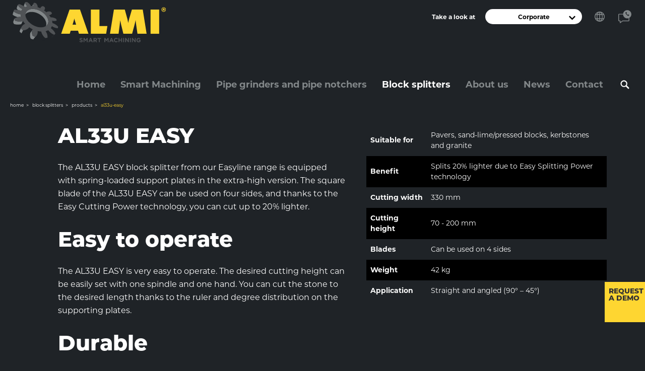

--- FILE ---
content_type: text/html; charset=UTF-8
request_url: https://almi.nl/en/block-cutters/products/al33u-easy
body_size: 6497
content:
<!doctype html>
<html lang="en">

    <head>
    <base href="/">

    <meta charset="utf-8">
    <meta name="viewport" content="width=device-width, initial-scale=1, maximum-scale=5">

    <link rel="alternate" href="https://www.almi.nl/fr/steenknippers/producten/al33u-easy" hreflang="fr-fr"/>
<link rel="alternate" href="https://almi.nl/steenknippers/producten/al33u-easy" hreflang="nl-nl"/>
<link rel="alternate" href="https://almi.nl/steenknippers/producten/al33u-easy" hreflang="x-default"/>
<link rel="alternate" href="https://www.almi.nl/en/block-cutters/products/al33u-easy" hreflang="en-us"/>
<link rel="alternate" href="https://www.almi.nl/de/steintrenner/produkte/al33u-easy" hreflang="de-de"/>
<link rel="canonical" href="https://www.almi.nl/en/block-cutters/products/al33u-easy" />
<meta name="keywords" content="" />
<meta name="description" content="The AL33U EASY block splitter has fixed support plates, a square blade and Easy Cutting Power technology. View all the benefits of this block splitter." />
<title>AL33 EASY | Almi.nl</title>
<meta name="robots" content="index,follow" />
<meta property="og:image" content="/afbeeldingen/logo.svg" />
<meta property="og:type" content="website" />
<meta property="twitter:card" content="summary" />
<meta property="twitter:image" content="/afbeeldingen/logo.svg" />
<link rel="twitter:site" href="https://www.almi.nl/en/" />
    <meta name="msapplication-TileImage" content="https://www.almi.nl/en/assets/img/metro-icon-win8.png">
    <meta name="msapplication-TileColor" content="#fed631">
    <meta name="msapplication-navbutton-color" content="#fed631">

    <meta name="theme-color" content="#fed631">

    <link rel="shortcut icon" type="image/ico" href="/assets/img/favicon.png">
    <link rel="apple-touch-icon" sizes="152x152" href="/assets/img/touch-icon.png">

    <link rel="preconnect" href="https://fonts.googleapis.com">
    <link rel="dns-prefetch" href="https://fonts.googleapis.com">

    <script>!function(e){ "use strict";function t(e,t,n){ e.addEventListener?e.addEventListener(t,n,!1):e.attachEvent&&e.attachEvent("on"+t,n)}function n(t,n){ return e.localStorage&&localStorage[t+"_content"]&&localStorage[t+"_file"]===n}function o(t,o){ if(e.localStorage&&e.XMLHttpRequest)n(t,o)?r(localStorage[t+"_content"]):a(t,o);else{ var i=l.createElement("link");i.href=o,i.id=t,i.rel="stylesheet",i.type="text/css",l.getElementsByTagName("head")[0].appendChild(i),l.cookie=t}}function a(e,t){ var n=new XMLHttpRequest;n.open("GET",t,!0),n.onreadystatechange=function(){ 4===n.readyState&&200===n.status&&(r(n.responseText),localStorage[e+"_content"]=n.responseText,localStorage[e+"_file"]=t)},n.send()}function r(e){ var t=l.createElement("style");t.setAttribute("type","text/css"),l.getElementsByTagName("head")[0].appendChild(t),t.styleSheet?t.styleSheet.cssText=e:t.innerHTML=e}var l=e.document,i=function(e,t,n){ function o(e){ return l.body?e():void setTimeout(function(){ o(e)})}function a(){ i.addEventListener&&i.removeEventListener("load",a),i.media=n||"all"}var r,i=l.createElement("link");if(t)r=t;else{ var s=(l.body||l.getElementsByTagName("head")[0]).childNodes;r=s[s.length-1]}var c=l.styleSheets;i.rel="stylesheet",i.href=e,i.media="only x",o(function(){ r.parentNode.insertBefore(i,t?r:r.nextSibling)});var d=function(e){ for(var t=i.href,n=c.length;n--;)if(c[n].href===t)return e();setTimeout(function(){ d(e)})};return i.addEventListener&&i.addEventListener("load",a),i.onloadcssdefined=d,d(a),i};"undefined"!=typeof exports?exports.loadCSS=i:e.loadCSS=i,e.loadLocalStorageCSS=function(a,r){ n(a,r)||l.cookie.indexOf(a)>-1?o(a,r):t(e,"load",function(){ o(a,r)})}}(this);</script>
    <script id="loadcss__webfonts">loadLocalStorageCSS("webfonts", "https://fonts.googleapis.com/css?family=Roboto+Condensed:300,400,700|Source+Sans+Pro:900&display=swap");</script>

    <link rel="stylesheet" href="https://use.typekit.net/brd6aod.css">

    <link rel="stylesheet" href="/assets/css/general/style-e3fea30737cf5e71ab87.min.dist.css" type="text/css">
    <!-- GTM start -->
    <script>
            window.dataLayer = window.dataLayer || [];
            dataLayer.push({
            'site_id': 'https://www.almi.nl/en/'
            });</script><script>(function(w,d,s,l,i){ w[l]=w[l]||[];w[l].push({ 'gtm.start':
                new Date().getTime(),event:'gtm.js' });var f=d.getElementsByTagName(s)[0],
                j=d.createElement(s),dl=l!='dataLayer'?'&l='+l:'';j.async=true;j.src=
                'https://www.googletagmanager.com/gtm.js?id='+i+dl;f.parentNode.insertBefore(j,f);
            })(window,document,'script','dataLayer','GTM-NZNNR2V');</script>    <!-- GTM end -->
</head>

<body class="" itemscope itemtype="http://schema.org/WebPage">
    <noscript>
                <iframe src="https://www.googletagmanager.com/ns.html?id=GTM-NZNNR2V" height="0" width="0" style="display:none;visibility:hidden;"></iframe>
            </noscript>
    
        <a href="#content" class="skiptocontent" title="Skip to content">Skip to content</a>

<header class="header" itemscope itemtype="http://schema.org/WPHeader">
    <div class="header__search">
        <form action="/en/zoekresultaten" method="GET" class="form form-search" data-alert="Please fill in a search query.">
            <input type="text" class="form-control" name="search" placeholder="Type your search query" aria-label="Type your search query">
            <button type="submit" class="btn" value="submit" title="Search">Search</button>
        </form>
    </div>
    <div class="header__content">
        <button class="cta cta--nav" title="Menu" data-nav-toggle aria-haspopup="true" aria-expanded="false">Menu</button>

        <a href="/en/" class="logo" title="Almi.nl">
            <img src="/assets/img/logo.svg" alt="Almi.nl" width="301" height="80">
        </a>

        <div class="header-navigation">
            <div class="header-navigation__top">
                <div class="cat-switch">
    <span class="switch-label">Take a look at</span>
    <ul class="list list--cat" data-cat-switch>
        <li class="active">
            <span>Corporate</span>

                            <ul>
                                            <li>
                            <a href="/en/?switch=1" title="Corporate">Corporate</a>
                        </li>
                                            <li>
                            <a href="/en/smart-machining?switch=1" title="Smart machining">Smart machining</a>
                        </li>
                                            <li>
                            <a href="/en/pipe-grinders-pipe-notchers?switch=1" title="Pipe grinders and pipe notchers">Pipe grinders and pipe notchers</a>
                        </li>
                                            <li>
                            <a href="/en/block-cutters?switch=1" title="Block splitters">Block splitters</a>
                        </li>
                                    </ul>
                    </li>
    </ul>
</div>
                <button class="cta cta--search device-only" title="Search" data-search-toggle aria-haspopup="true" aria-expanded="false">Search</button>

                <button class="cta cta--language" title="Choose your language" data-modal="language" aria-haspopup="true" aria-expanded="false">Choose your language</button>

                <a href="/en/contact" class="cta cta--contact" title="Contact">Contact</a>
            </div>

            <nav class="navigation navigation--header" itemscope itemtype="http://schema.org/SiteNavigationElement">

                <ul class="">
    
    
    <li  class="first">
    <a href="/en/" title="Home"  itemprop="url"><span itemprop="name">Home</span></a>
</li><li class=" has-subnav" tabindex="0">
    <a href="/en/smart-machining" title="Smart Machining"  itemprop="url"><span itemprop="name">Smart Machining</span></a>
            <button role="button" class="toggle-subnav" title="Submenu" aria-haspopup="true" aria-expanded="false"></button>
        <ul class="is-subnav">
    
    
    <li  class="first">
    <a href="/en/smart-machining/disciplines" title="Specializations"  itemprop="url"><span itemprop="name">Specializations</span></a>
</li><li  class="last">
    <a href="/en/smart-machining/references" title="References"  itemprop="url"><span itemprop="name">References</span></a>
</li></ul>    </li><li class=" has-subnav" tabindex="0">
    <a href="/en/pipe-grinders-pipe-notchers" title="Pipe grinders and pipe notchers"  itemprop="url"><span itemprop="name">Pipe grinders and pipe notchers</span></a>
            <button role="button" class="toggle-subnav" title="Submenu" aria-haspopup="true" aria-expanded="false"></button>
        <ul class="is-subnav">
    
    
    <li  class="first">
    <a href="/en/pipe-grinders-pipe-notchers/producten" title="Products"  itemprop="url"><span itemprop="name">Products</span></a>
</li><li  class="last">
    <a href="/en/pipe-grinders-pipe-notchers/references" title="References"  itemprop="url"><span itemprop="name">References</span></a>
</li></ul>    </li><li class="active has-subnav" tabindex="0">
    <a href="/en/block-cutters" title="Block splitters"  itemprop="url"><span itemprop="name">Block splitters</span></a>
            <button role="button" class="toggle-subnav" title="Submenu" aria-haspopup="true" aria-expanded="false"></button>
        <ul class="is-subnav">
    
    
    <li  class="first active">
    <a href="/en/block-cutters/products" title="Products"  itemprop="url"><span itemprop="name">Products</span></a>
</li><li >
    <a href="/en/block-cutters/markets" title="Markets"  itemprop="url"><span itemprop="name">Markets</span></a>
</li><li  class="last">
    <a href="/en/block-cutters/references" title="References"  itemprop="url"><span itemprop="name">References</span></a>
</li></ul>    </li><li >
    <a href="/en/about-us" title="About us"  itemprop="url"><span itemprop="name">About us</span></a>
</li><li class=" has-subnav" tabindex="0">
    <a href="/en/news" title="News"  itemprop="url"><span itemprop="name">News</span></a>
    </li><li  class="last">
    <a href="/en/contact" title="Contact"  itemprop="url"><span itemprop="name">Contact</span></a>
</li></ul>
                <button class="cta cta--search" title="Search" data-search-toggle aria-haspopup="true" aria-expanded="false">Search</button>

                <div class="cat-switch">
    <span class="switch-label">Take a look at</span>
    <ul class="list list--cat" data-cat-switch>
        <li class="active">
            <span>Corporate</span>

                            <ul>
                                            <li>
                            <a href="/en/?switch=1" title="Corporate">Corporate</a>
                        </li>
                                            <li>
                            <a href="/en/smart-machining?switch=1" title="Smart machining">Smart machining</a>
                        </li>
                                            <li>
                            <a href="/en/pipe-grinders-pipe-notchers?switch=1" title="Pipe grinders and pipe notchers">Pipe grinders and pipe notchers</a>
                        </li>
                                            <li>
                            <a href="/en/block-cutters?switch=1" title="Block splitters">Block splitters</a>
                        </li>
                                    </ul>
                    </li>
    </ul>
</div>            </nav>
        </div>
    </div>
</header>
    

    
        <div class="breadcrumb">
    <ul class="breadcrumb-list" itemscope itemtype="http://schema.org/BreadcrumbList">
    <li class="breadcrumb-item" itemprop="itemListElement" itemscope itemtype="http://schema.org/ListItem">
    <a href="/en/" title="Home" itemprop="item">
        <span itemprop="name">Home</span>
    </a>
    <meta itemprop="position" content="1">
</li>
<li class="breadcrumb-item" itemprop="itemListElement" itemscope itemtype="http://schema.org/ListItem">
    <a href="/en/block-cutters" title="Block splitters" itemprop="item">
        <span itemprop="name">Block splitters</span>
    </a>
    <meta itemprop="position" content="2">
</li>
<li class="breadcrumb-item" itemprop="itemListElement" itemscope itemtype="http://schema.org/ListItem">
    <a href="/en/block-cutters/products" title="Products" itemprop="item">
        <span itemprop="name">Products</span>
    </a>
    <meta itemprop="position" content="3">
</li>
<li class="breadcrumb-item active" itemprop="itemListElement" itemscope itemtype="http://schema.org/ListItem">
    <a href="/en/block-cutters/products/al33u-easy" title="AL33U-easy" itemprop="item">
        <span itemprop="name">AL33U-easy</span>
    </a>
    <meta itemprop="position" content="4">
</li></ul></div>
    

    
    <section class="main" id="content" itemprop="mainContentOfPage" itemscope="itemscope" itemtype="http://schema.org/WebPageElement">
                    <div class="layout ">
    <div class="block block--product-details" data-animate>
    <div class="wrapper">
        <div class="product-details">
            <div class="product-details__content">
                
    <h2 class="is-h2">AL33U EASY</h2>

                <p>The AL33U EASY block splitter from our Easyline range is equipped with spring-loaded support plates in the extra-high version. The square blade of the AL33U EASY can be used on four sides, and thanks to the Easy Cutting Power technology, you can cut up to 20% lighter.</p>
                <div class="product-details-nav">
                    <p>
                        <a href="/en/block-cutters/products/al33u-easy#specs" title="View specs" class="btn">View specs</a>
                        <a href="/en/block-cutters/products/al33u-easy#description" title="View description" class="btn">View description</a>

                        
                                                <a href="/en/block-cutters/products/al33u-easy#download-block" title="Download catalogue" class="btn">Download catalogue</a>
                                            </p>
                </div>

                                    <div class="richtext" id="description">
                        <h2>Easy to operate</h2>
<p>The AL33U EASY is very easy to operate. The desired cutting height can be easily set with one spindle and one hand. You can cut the stone to the desired length thanks to the ruler and degree distribution on the supporting plates.</p>
<h2>Durable</h2>
<p>All ALMI block splitters are produced on an advanced welding robot. This way, we guarantee consistent quality. To ensure a longer service life, all parts of the block splitter are electrolytically galvanized.</p>                    </div>
                            </div>
            <div class="product-details__specs" id="specs">
                <table class="table">
                                            <tr>
                            <td><strong>Suitable for</strong></td>
                            <td>Pavers, sand-lime/pressed blocks, kerbstones and granite</td>
                        </tr>
                    
                                            <tr>
                            <td><strong>Benefit</strong></td>
                            <td>Splits 20% lighter due to Easy Splitting Power technology</td>
                        </tr>
                    
                                            <tr>
                            <td><strong>Cutting width</strong></td>
                            <td>330 mm</td>
                        </tr>
                    
                                            <tr>
                            <td><strong>Cutting height</strong></td>
                            <td>70 - 200 mm</td>
                        </tr>
                    
                                            <tr>
                            <td><strong> Blades</strong></td>
                            <td>Can be used on 4 sides</td>
                        </tr>
                    
                                            <tr>
                            <td><strong>Weight</strong></td>
                            <td>42 kg</td>
                        </tr>
                    
                                            <tr>
                            <td><strong>Application</strong></td>
                            <td>Straight and angled (90° – 45°)</td>
                        </tr>
                    
                                    </table>
            </div>
        </div>
    </div>
</div>

<div class="block block--gallery-wall" data-animate="">
    <div class="wrapper">
        <div class="gallery-wall">
                        
                                                                
                <a href="//www.youtube.com/embed/dXkhxsGixOM?autoplay=1&mute=1&rel=0&showinfo=0&modestbranding=0" data-rel="lightcase:gallery" title="" class="gallery-wall__item is-video">
                    <picture>
                        <source srcset="/assets/image-cache/image-cache/crops/Desktop.7c1111e6.al33_easy_05_duplicate.d8d52389.90105609.jpg 1x, /assets/image-cache/crops/Desktop.7c1111e6.al33_easy_05_duplicate.d8d52389.jpg 2x" media="(max-width: 419px)">
<source srcset="/assets/image-cache/image-cache/crops/Desktop.7c1111e6.al33_easy_05_duplicate.838080a4.5d5610d6.jpg 1x, /assets/image-cache/crops/Desktop.7c1111e6.al33_easy_05_duplicate.838080a4.jpg 2x" media="(max-width: 767px)">
<source srcset="/assets/image-cache/image-cache/crops/Desktop.7c1111e6.al33_easy_05_duplicate.1c48ede0.f13ed363.jpg 1x, /assets/image-cache/crops/Desktop.7c1111e6.al33_easy_05_duplicate.1c48ede0.jpg 2x" >
                        <img src="/assets/image-cache/crops/Desktop.7c1111e6.al33_easy_05_duplicate.1c48ede0.jpg" loading="lazy" width="632" height="380" alt="">
                    </picture>
                </a>
            
                                            
                                    
                                            <a href="/assets/image-cache/crops/Desktop.4d183c8f.al33easy_zijkant.8743f0f0.jpg" title="" data-rel="lightcase:gallery" class="gallery-wall__item">
                            <picture>
                                <source srcset="/assets/image-cache/image-cache/crops/Desktop.4d183c8f.al33easy_zijkant.6e48b1e0.03766765.jpg 1x, /assets/image-cache/crops/Desktop.4d183c8f.al33easy_zijkant.6e48b1e0.jpg 2x" media="(max-width: 419px)">
<source srcset="/assets/image-cache/image-cache/crops/Desktop.4d183c8f.al33easy_zijkant.b59d7d45.d7388fee.jpg 1x, /assets/image-cache/crops/Desktop.4d183c8f.al33easy_zijkant.b59d7d45.jpg 2x" media="(max-width: 383px)">
<source srcset="/assets/image-cache/image-cache/crops/Desktop.4d183c8f.al33easy_zijkant.2f475e7f.23b11009.jpg 1x, /assets/image-cache/crops/Desktop.4d183c8f.al33easy_zijkant.2f475e7f.jpg 2x" >
                                <img src="/assets/image-cache/crops/Desktop.4d183c8f.al33easy_zijkant.2f475e7f.jpg" loading="lazy" width="230" height="180" alt="">
                            </picture>
                        </a>
                                                                                
                                    
                                            <a href="/assets/image-cache/crops/Desktop.46318010.al33easy.2b6bc4c0.png" title="" data-rel="lightcase:gallery" class="gallery-wall__item">
                            <picture>
                                <source srcset="/assets/image-cache/image-cache/crops/Desktop.46318010.al33easy.6bb1c510.33d3fcec.png 1x, /assets/image-cache/crops/Desktop.46318010.al33easy.6bb1c510.png 2x" media="(max-width: 419px)">
<source srcset="/assets/image-cache/image-cache/crops/Desktop.46318010.al33easy.63ee0b44.50613eb1.png 1x, /assets/image-cache/crops/Desktop.46318010.al33easy.63ee0b44.png 2x" media="(max-width: 383px)">
<source srcset="/assets/image-cache/image-cache/crops/Desktop.46318010.al33easy.7471d97a.2fc0388d.png 1x, /assets/image-cache/crops/Desktop.46318010.al33easy.7471d97a.png 2x" >
                                <img src="/assets/image-cache/crops/Desktop.46318010.al33easy.7471d97a.png" loading="lazy" width="230" height="180" alt="">
                            </picture>
                        </a>
                                                                                
                                    
                                            <a href="/assets/image-cache/crops/Desktop.554816b3.photo_2022_10_26_18_58_50.8743f0f0.jpg" title="" data-rel="lightcase:gallery" class="gallery-wall__item">
                            <picture>
                                <source srcset="/assets/image-cache/image-cache/crops/Desktop.554816b3.photo_2022_10_26_18_58_50.6e48b1e0.03766765.jpg 1x, /assets/image-cache/crops/Desktop.554816b3.photo_2022_10_26_18_58_50.6e48b1e0.jpg 2x" media="(max-width: 419px)">
<source srcset="/assets/image-cache/image-cache/crops/Desktop.554816b3.photo_2022_10_26_18_58_50.b59d7d45.d7388fee.jpg 1x, /assets/image-cache/crops/Desktop.554816b3.photo_2022_10_26_18_58_50.b59d7d45.jpg 2x" media="(max-width: 383px)">
<source srcset="/assets/image-cache/image-cache/crops/Desktop.554816b3.photo_2022_10_26_18_58_50.2f475e7f.23b11009.jpg 1x, /assets/image-cache/crops/Desktop.554816b3.photo_2022_10_26_18_58_50.2f475e7f.jpg 2x" >
                                <img src="/assets/image-cache/crops/Desktop.554816b3.photo_2022_10_26_18_58_50.2f475e7f.jpg" loading="lazy" width="230" height="180" alt="">
                            </picture>
                        </a>
                                                        </div>
    </div>
</div>

    <div class="block block--highlights" data-animate data-anchor="block-0-3" id="download-block">
        <div class="wrapper">
            <div class="highlights">
                
                <div class="highlights__content">
                                            <div class="highlight ">
                                                                                            
                                                                    
                                    <div class="highlight__image">
                                                                                                                            <picture>
                                            <source srcset="/assets/image-cache/image-cache/crops/Desktop.08de2270.img_2496.deb378d6.8045e3df.jpg 1x, /assets/image-cache/crops/Desktop.08de2270.img_2496.deb378d6.jpg 2x" media="(max-width: 419px)">
<source srcset="/assets/image-cache/image-cache/crops/Desktop.08de2270.img_2496.fd44873e.9769e345.jpg 1x, /assets/image-cache/crops/Desktop.08de2270.img_2496.fd44873e.jpg 2x" media="(max-width: 767px)">
<source srcset="/assets/image-cache/image-cache/crops/Desktop.08de2270.img_2496.3da546e0.3475aa0d.jpg 1x, /assets/image-cache/crops/Desktop.08de2270.img_2496.3da546e0.jpg 2x" >
                                            <img src="/assets/image-cache/crops/Desktop.08de2270.img_2496.3da546e0.jpg" loading="lazy" width="570" height="384" alt="">
                                        </picture>
                                                                                                                </div>
                                                            
                            <div class="highlight__content">
                                <h3 class="is-h3">Download the block splitter brochure</h3>
                                
                                                                    <p><a href="/uploads/assets/uploads/brochure-almi-block-splitters.pdf" target="_blank" class="btn" title="Download the block splitter brochure">Download the block splitter brochure</a></p>
                                                            </div>
                        </div>
                                    </div>
            </div>
        </div>
    </div>


    <div class="block block--usps" data-animate  data-anchor="block-0-4">
        <div class="wrapper">
            <div class="usps">
                <div class="usps__content">
                    <ul class="list list--usps">
                                                    <li>
                                                                    <img src="uploads/afbeeldingen/icons/icon-feather.svg" alt="Cut 20% lighter with one hand" width="40" height="40" loading="lazy">
                                                                <p>Cut 20% lighter with one hand</p>
                            </li>
                                                    <li>
                                                                    <img src="uploads/afbeeldingen/icons/icon-winner.svg" alt="The best quality block splitter on the market worldwide" width="40" height="40" loading="lazy">
                                                                <p>The best quality block splitter on the market worldwide</p>
                            </li>
                                                    <li>
                                                                    <img src="uploads/afbeeldingen/icons/icon-target.svg" alt="A solution for every purpose" width="40" height="40" loading="lazy">
                                                                <p>A solution for every purpose</p>
                            </li>
                                                    <li>
                                                                    <img src="uploads/afbeeldingen/icons/icon-briks.svg" alt="Day in and day out, the road worker determines the streetscape" width="40" height="40" loading="lazy">
                                                                <p>Day in and day out, the road worker determines the streetscape</p>
                            </li>
                        
                    </ul>
                </div>
            </div>
        </div>
    </div>

</div>        
            </section>


    
        <footer class="footer" itemscope itemtype="http://schema.org/WPFooter">
    <div class="footer__top">
        <div class="wrapper">
            <div class="social-follow">
                <h2 class="is-h3">Follow us</h2>

                <ul class="list list--social-follow">
                                                                        <li class="linkedin">
                                <a href="https://www.linkedin.com/company/almi-netherlands" target="_blank" rel="noopener" title="Follow us on LinkedIn" id="gtm-follow-linkedin">
                                    Follow us on LinkedIn                                </a>
                            </li>
                                                                                                <li class="youtube">
                                <a href="https://www.youtube.com/user/wwwALMInl" target="_blank" rel="noopener" title="Follow us on YouTube" id="gtm-follow-youtube">
                                    Follow us on YouTube                                </a>
                            </li>
                                                                                                                                            <li class="facebook">
                                <a href="https://www.facebook.com/Almi-Machinefabriek-BV-292800554229973/" target="_blank" rel="noopener" title="Follow us on Facebook" id="gtm-follow-facebook">
                                    Follow us on Facebook                                </a>
                            </li>
                                                            </ul>
            </div>

                            <div class="newsletter" id="newsletter_container">
                    <div class="newsletter__content">
                        <div class="richtext">
                            <p>Subscribe to our newsletter</p>
                        </div>

                        
<form action="block-cutters/products/al33u-easy#newsletter_container" method="post" class="form form-inline" novalidate id="newsletter_form">
    <input type="hidden" name="newsletter" value="1">
    <input type="hidden" name="newsletter-submit" value="1">

    <div class="form-group ">
        <div class="form-floating">
            <input type="text" name="name" id="name" value="" class="form-control " placeholder="my name is" autocomplete="name">
            <label for="name">my name is *</label>
        </div>
            </div>

    <div class="form-group ">
        <div class="form-floating">
            <input  type="email" name="email" id="email" value="" class="form-control " placeholder="my email is" autocomplete="email">
            <label for="email">my email is *</label>
        </div>
            </div>

    <div class="form-group">
    <button type="submit" class="btn btn--primary g-recaptcha" data-sitekey="6LctF_YeAAAAAD7ZL9INsJNPMMPF40XiFm1BRJj3" data-callback="recaptchaV2SubmitForm_newsletter_form" title="register">register</button>

    <script>function recaptchaV2SubmitForm_newsletter_form(response) { return new Promise(function() { document.getElementById('newsletter_form').submit(); })}</script>
</div>    
</form>                    </div>
                </div>
                    </div>
    </div>
    <div class="footer__bottom">
        <div class="copyright">
            &copy; <span itemprop="copyrightYear">2026</span> <span itemprop="copyrightHolder">Almi.nl</span>
        </div>

                    <div class="navigation navigation--footer" itemscope itemtype="http://schema.org/SiteNavigationElement">
                <ul>

                                            <li>
                            <a href="/en/sitemap" title="Sitemap" itemprop="url">
                                <span itemprop="name">Sitemap</span>
                            </a>
                        </li>
                                            <li>
                            <a href="/en/disclaimer" title="Disclaimer" itemprop="url">
                                <span itemprop="name">Disclaimer</span>
                            </a>
                        </li>
                                            <li>
                            <a href="/en/privacy" title="Privacy" itemprop="url">
                                <span itemprop="name">Privacy</span>
                            </a>
                        </li>
                    
                </ul>
            </div>
        
        
<div class="social-share">
    <button class="btn btn--social-share" title="Share this page   " data-social-share-toggle>Share this page   </button>
    <div class="social-share--wrapper">
        <h2>Share this page   </h2>
        <ul class="list list--social-share">
            <li class="whatsapp">
                <a href="https://wa.me/?text=https://www.almi.nl/en/block-cutters/products/al33u-easy" class="gtm-share-whatsapp" rel="noopener" target="_blank" data-action="share/whatsapp/share" title="WhatsApp">
                    WhatsApp                </a>
            </li>
            <li class="email">
                <a href="mailto:?to=&body=Hello, I would like to share the following website with you: https://www.almi.nl/en/block-cutters/products/al33u-easy,&subject=I want to share an interesting link with you!" class="gtm-share-email" rel="noopener" target="_blank" title="Email">Email</a>
            </li>
            <li class="facebook">
                <a href="http://www.facebook.com/sharer.php?u=https://www.almi.nl/en/block-cutters/products/al33u-easy&amp;t=AL33+EASY" class="gtm-share-facebook" rel="noopener" target="_blank"  title="Facebook">
                    Facebook                </a>
            </li>
            <li class="twitter">
                <a href="http://twitter.com/intent/tweet?text=AL33+EASY&amp;url=https://www.almi.nl/en/block-cutters/products/al33u-easy" class="gtm-share-twitter" rel="noopener" target="_blank" title="Twitter">
                    Twitter                </a>
            </li>
            <li class="linkedin">
                <a href="http://www.linkedin.com/shareArticle?mini=true&amp;url=https://www.almi.nl/en/block-cutters/products/al33u-easy&amp;title=AL33+EASY&amp;summary=The AL33U EASY is very easy to operate. The desired cutting height can be set easily with one spindle and one hand.&amp;source=https://www.almi.nl/en/" class="gtm-share-linkedin" rel="noopener" target="_blank" title="LinkedIn">
                    LinkedIn                </a>
            </li>
            <li class="pinterest">
                <a href="http://pinterest.com/pin/create/button/?url=https://www.almi.nl/en/block-cutters/products/al33u-easy&amp;media=" class="gtm-share-pinterest" rel="noopener" target="_blank" title="Pinterest">
                    Pinterest                </a>
            </li>
        </ul>
        <input type="text" name="share-link" aria-label="https://www.almi.nl/en/block-cutters/products/al33u-easy" value="https://www.almi.nl/en/block-cutters/products/al33u-easy" class="gtm-share-link" data-social-share-url data-success="Link has been copied to clipboard!">
        <button class="btn btn--close" title="Close" data-social-share-toggle>Close</button>
    </div>
</div>
    </div>
</footer>

<nav class="navigation navigation--mobile" itemscope itemtype="http://schema.org/SiteNavigationElement">
    <ul>
        <li>
            <a href="#" title="Menu" itemprop="url" data-nav-toggle>
                <span class="icon icon--menu"></span>
                <span itemprop="name">Menu</span>
            </a>
        </li>

        
        
        
        <li>
            <a href="/en/contact" title="Contact" itemprop="url">
                <span class="icon icon--contact"></span>
                <span itemprop="name">Contact</span>
            </a>
        </li>
    </ul>
</nav>

<div data-modal-container></div>

<div class="modal" data-modal-target="language">
    <div class="modal__content">
        <button class="btn btn--transparent" data-modal title="Close">Close</button>
        <h2 class="is-h2">Choose your language</h2>
        <ul class="list list--sites">
            <li class="nl">
            <a href="https://almi.nl/steenknippers/producten/al33u-easy?language=nl" title="Nederlands">Nederlands</a>
    
</li>
<li class="en">
            <a href="https://www.almi.nl/en/block-cutters/products/al33u-easy?language=en" title="English">English</a>
    
</li>
<li class="fr">
            <a href="https://almi.nl/fr/" title="Française">Française</a>
    
</li>
<li class="de">
            <a href="https://www.almi.nl/de/steintrenner/produkte/al33u-easy?language=de" title="Deutsch">Deutsch</a>
    
</li>        </ul>
    </div>
</div>
    <a href="/en/" title="Request a demo" class="btn btn--side">
        Request a demo    </a>

<script id="inlinejs__preload-polfill">!function(t){ "use strict";var e=t.document,r={ };r.isPreloadSupported=function(){ try{ return e.createElement("link").relList.supports("preload")}catch(t){ return!1}},r.init=function(){ for(var t=e.getElementsByTagName("link"),r=0;r<t.length;r++){ var n=t[r];"preload"===n.rel&&"style"===n.getAttribute("as")&&(loadCSS(n.href,n),n.rel=null)}},window.loadCSS&&!r.isPreloadSupported()&&r.init()}(this);</script>
<script defer src="/assets/js/general/scripts-0b8ed41774d5377f45de.min.dist.js"></script><script type="application/ld+json">
                    {
                        "@context"          : "http://schema.org",
                        "@type"             : "WebSite",
                        "url"               : "https://www.almi.nl/en/",
                        "potentialAction"   : {
                            "@type"             : "SearchAction",
                            "target"            : "https://www.almi.nl/en/zoekresultaten?search={search}",
                            "query-input"       : "required name=search"
                        }
                    }
                </script>    
</body>
</html>

--- FILE ---
content_type: text/css
request_url: https://almi.nl/assets/css/general/style-e3fea30737cf5e71ab87.min.dist.css
body_size: 26328
content:
*,*::before,*::after{box-sizing:border-box}@media(prefers-reduced-motion: no-preference){:root{scroll-behavior:smooth}}body{margin:0;font-family:var(--bs-body-font-family);font-size:var(--bs-body-font-size);font-weight:var(--bs-body-font-weight);line-height:var(--bs-body-line-height);color:var(--bs-body-color);text-align:var(--bs-body-text-align);background-color:var(--bs-body-bg);-webkit-text-size-adjust:100%;-webkit-tap-highlight-color:rgba(0,0,0,0)}hr{margin:1rem 0;color:inherit;background-color:currentColor;border:0;opacity:.25}hr:not([size]){height:1px}h6,h5,h4,h3,h2,h1{margin-top:0;margin-bottom:.5rem;font-weight:500;line-height:1.2}h1{font-size:calc(1.375rem + 1.5vw)}@media(min-width: 1200px){h1{font-size:2.5rem}}h2{font-size:calc(1.325rem + 0.9vw)}@media(min-width: 1200px){h2{font-size:2rem}}h3{font-size:calc(1.3rem + 0.6vw)}@media(min-width: 1200px){h3{font-size:1.75rem}}h4{font-size:calc(1.275rem + 0.3vw)}@media(min-width: 1200px){h4{font-size:1.5rem}}h5{font-size:1.25rem}h6{font-size:1rem}p{margin-top:0;margin-bottom:1rem}abbr[title],abbr[data-bs-original-title]{text-decoration:underline dotted;cursor:help;text-decoration-skip-ink:none}address{margin-bottom:1rem;font-style:normal;line-height:inherit}ol,ul{padding-left:2rem}ol,ul,dl{margin-top:0;margin-bottom:1rem}ol ol,ul ul,ol ul,ul ol{margin-bottom:0}dt{font-weight:700}dd{margin-bottom:.5rem;margin-left:0}blockquote{margin:0 0 1rem}b,strong{font-weight:bolder}small{font-size:0.875em}mark{padding:.2em;background-color:#fcf8e3}sub,sup{position:relative;font-size:0.75em;line-height:0;vertical-align:baseline}sub{bottom:-0.25em}sup{top:-0.5em}a{color:#0d6efd;text-decoration:underline}a:hover{color:rgb(10.4,88,202.4)}a:not([href]):not([class]),a:not([href]):not([class]):hover{color:inherit;text-decoration:none}pre,code,kbd,samp{font-family:var(--bs-font-monospace);font-size:1em;direction:ltr /* rtl:ignore */;unicode-bidi:bidi-override}pre{display:block;margin-top:0;margin-bottom:1rem;overflow:auto;font-size:0.875em}pre code{font-size:inherit;color:inherit;word-break:normal}code{font-size:0.875em;color:#d63384;word-wrap:break-word}a>code{color:inherit}kbd{padding:.2rem .4rem;font-size:0.875em;color:#fff;background-color:#212529;border-radius:.2rem}kbd kbd{padding:0;font-size:1em;font-weight:700}figure{margin:0 0 1rem}img,svg{vertical-align:middle}table{caption-side:bottom;border-collapse:collapse}caption{padding-top:.5rem;padding-bottom:.5rem;color:#6c757d;text-align:left}th{text-align:inherit;text-align:-webkit-match-parent}thead,tbody,tfoot,tr,td,th{border-color:inherit;border-style:solid;border-width:0}label{display:inline-block}button{border-radius:0}button:focus:not(:focus-visible){outline:0}input,button,select,optgroup,textarea{margin:0;font-family:inherit;font-size:inherit;line-height:inherit}button,select{text-transform:none}[role=button]{cursor:pointer}select{word-wrap:normal}select:disabled{opacity:1}[list]::-webkit-calendar-picker-indicator{display:none}button,[type=button],[type=reset],[type=submit]{-webkit-appearance:button}button:not(:disabled),[type=button]:not(:disabled),[type=reset]:not(:disabled),[type=submit]:not(:disabled){cursor:pointer}::-moz-focus-inner{padding:0;border-style:none}textarea{resize:vertical}fieldset{min-width:0;padding:0;margin:0;border:0}legend{float:left;width:100%;padding:0;margin-bottom:.5rem;font-size:calc(1.275rem + 0.3vw);line-height:inherit}@media(min-width: 1200px){legend{font-size:1.5rem}}legend+*{clear:left}::-webkit-datetime-edit-fields-wrapper,::-webkit-datetime-edit-text,::-webkit-datetime-edit-minute,::-webkit-datetime-edit-hour-field,::-webkit-datetime-edit-day-field,::-webkit-datetime-edit-month-field,::-webkit-datetime-edit-year-field{padding:0}::-webkit-inner-spin-button{height:auto}[type=search]{outline-offset:-2px;-webkit-appearance:textfield}::-webkit-search-decoration{-webkit-appearance:none}::-webkit-color-swatch-wrapper{padding:0}::file-selector-button{font:inherit}::-webkit-file-upload-button{font:inherit;-webkit-appearance:button}output{display:inline-block}iframe{border:0}summary{display:list-item;cursor:pointer}progress{vertical-align:baseline}[hidden]{display:none !important}.pagination{display:flex;padding-left:0;list-style:none}.page-link{position:relative;display:block;color:#0d6efd;text-decoration:none;background-color:#fff;border:1px solid #dee2e6;transition:color .15s ease-in-out,background-color .15s ease-in-out,border-color .15s ease-in-out,box-shadow .15s ease-in-out}@media(prefers-reduced-motion: reduce){.page-link{transition:none}}.page-link:hover{z-index:2;color:rgb(10.4,88,202.4);background-color:#e9ecef;border-color:#dee2e6}.page-link:focus{z-index:3;color:rgb(10.4,88,202.4);background-color:#e9ecef;outline:0;box-shadow:0 0 0 .25rem rgba(13,110,253,.25)}.page-item:not(:first-child) .page-link{margin-left:-1px}.page-item.active .page-link{z-index:3;color:#fff;background-color:#0d6efd;border-color:#0d6efd}.page-item.disabled .page-link{color:#6c757d;pointer-events:none;background-color:#fff;border-color:#dee2e6}.page-link{padding:.375rem .75rem}.page-item:first-child .page-link{border-top-left-radius:.25rem;border-bottom-left-radius:.25rem}.page-item:last-child .page-link{border-top-right-radius:.25rem;border-bottom-right-radius:.25rem}.pagination-lg .page-link{padding:.75rem 1.5rem;font-size:1.25rem}.pagination-lg .page-item:first-child .page-link{border-top-left-radius:.3rem;border-bottom-left-radius:.3rem}.pagination-lg .page-item:last-child .page-link{border-top-right-radius:.3rem;border-bottom-right-radius:.3rem}.pagination-sm .page-link{padding:.25rem .5rem;font-size:0.875rem}.pagination-sm .page-item:first-child .page-link{border-top-left-radius:.2rem;border-bottom-left-radius:.2rem}.pagination-sm .page-item:last-child .page-link{border-top-right-radius:.2rem;border-bottom-right-radius:.2rem}.container,.wrapper,.product-finder__form,.slider-item__wrapper,.container-fluid,.container-xl,.container-lg,.container-md,.container-sm{width:100%;padding-right:var(--bs-gutter-x, 0.75rem);padding-left:var(--bs-gutter-x, 0.75rem);margin-right:auto;margin-left:auto}@media(min-width: 576px){.container-sm,.container,.wrapper,.product-finder__form,.slider-item__wrapper{max-width:540px}}@media(min-width: 768px){.container-md,.container-sm,.container,.wrapper,.product-finder__form,.slider-item__wrapper{max-width:720px}}@media(min-width: 992px){.container-lg,.container-md,.container-sm,.container,.wrapper,.product-finder__form,.slider-item__wrapper{max-width:960px}}@media(min-width: 1200px){.container-xl,.container-lg,.container-md,.container-sm,.container,.wrapper,.product-finder__form,.slider-item__wrapper{max-width:1170px}}.row{--bs-gutter-x: 1.5rem;--bs-gutter-y: 0;display:flex;flex-wrap:wrap;margin-top:calc(-1*var(--bs-gutter-y));margin-right:calc(-0.5*var(--bs-gutter-x));margin-left:calc(-0.5*var(--bs-gutter-x))}.row>*{flex-shrink:0;width:100%;max-width:100%;padding-right:calc(var(--bs-gutter-x)*.5);padding-left:calc(var(--bs-gutter-x)*.5);margin-top:var(--bs-gutter-y)}.col{flex:1 0 0%}.row-cols-auto>*{flex:0 0 auto;width:auto}.row-cols-1>*{flex:0 0 auto;width:100%}.row-cols-2>*{flex:0 0 auto;width:50%}.row-cols-3>*{flex:0 0 auto;width:33.3333333333%}.row-cols-4>*{flex:0 0 auto;width:25%}.row-cols-5>*{flex:0 0 auto;width:20%}.row-cols-6>*{flex:0 0 auto;width:16.6666666667%}.col-auto{flex:0 0 auto;width:auto}.col-1{flex:0 0 auto;width:8.33333333%}.col-2{flex:0 0 auto;width:16.66666667%}.col-3{flex:0 0 auto;width:25%}.col-4{flex:0 0 auto;width:33.33333333%}.col-5{flex:0 0 auto;width:41.66666667%}.col-6{flex:0 0 auto;width:50%}.col-7{flex:0 0 auto;width:58.33333333%}.col-8{flex:0 0 auto;width:66.66666667%}.col-9{flex:0 0 auto;width:75%}.col-10{flex:0 0 auto;width:83.33333333%}.col-11{flex:0 0 auto;width:91.66666667%}.col-12{flex:0 0 auto;width:100%}.offset-1{margin-left:8.33333333%}.offset-2{margin-left:16.66666667%}.offset-3{margin-left:25%}.offset-4{margin-left:33.33333333%}.offset-5{margin-left:41.66666667%}.offset-6{margin-left:50%}.offset-7{margin-left:58.33333333%}.offset-8{margin-left:66.66666667%}.offset-9{margin-left:75%}.offset-10{margin-left:83.33333333%}.offset-11{margin-left:91.66666667%}.g-0,.gx-0{--bs-gutter-x: 0}.g-0,.gy-0{--bs-gutter-y: 0}.g-1,.gx-1{--bs-gutter-x: 0.25rem}.g-1,.gy-1{--bs-gutter-y: 0.25rem}.g-2,.gx-2{--bs-gutter-x: 0.5rem}.g-2,.gy-2{--bs-gutter-y: 0.5rem}.g-3,.gx-3{--bs-gutter-x: 1rem}.g-3,.gy-3{--bs-gutter-y: 1rem}.g-4,.gx-4{--bs-gutter-x: 1.5rem}.g-4,.gy-4{--bs-gutter-y: 1.5rem}.g-5,.gx-5{--bs-gutter-x: 3rem}.g-5,.gy-5{--bs-gutter-y: 3rem}@media(min-width: 576px){.col-sm{flex:1 0 0%}.row-cols-sm-auto>*{flex:0 0 auto;width:auto}.row-cols-sm-1>*{flex:0 0 auto;width:100%}.row-cols-sm-2>*{flex:0 0 auto;width:50%}.row-cols-sm-3>*{flex:0 0 auto;width:33.3333333333%}.row-cols-sm-4>*{flex:0 0 auto;width:25%}.row-cols-sm-5>*{flex:0 0 auto;width:20%}.row-cols-sm-6>*{flex:0 0 auto;width:16.6666666667%}.col-sm-auto{flex:0 0 auto;width:auto}.col-sm-1{flex:0 0 auto;width:8.33333333%}.col-sm-2{flex:0 0 auto;width:16.66666667%}.col-sm-3{flex:0 0 auto;width:25%}.col-sm-4{flex:0 0 auto;width:33.33333333%}.col-sm-5{flex:0 0 auto;width:41.66666667%}.col-sm-6{flex:0 0 auto;width:50%}.col-sm-7{flex:0 0 auto;width:58.33333333%}.col-sm-8{flex:0 0 auto;width:66.66666667%}.col-sm-9{flex:0 0 auto;width:75%}.col-sm-10{flex:0 0 auto;width:83.33333333%}.col-sm-11{flex:0 0 auto;width:91.66666667%}.col-sm-12{flex:0 0 auto;width:100%}.offset-sm-0{margin-left:0}.offset-sm-1{margin-left:8.33333333%}.offset-sm-2{margin-left:16.66666667%}.offset-sm-3{margin-left:25%}.offset-sm-4{margin-left:33.33333333%}.offset-sm-5{margin-left:41.66666667%}.offset-sm-6{margin-left:50%}.offset-sm-7{margin-left:58.33333333%}.offset-sm-8{margin-left:66.66666667%}.offset-sm-9{margin-left:75%}.offset-sm-10{margin-left:83.33333333%}.offset-sm-11{margin-left:91.66666667%}.g-sm-0,.gx-sm-0{--bs-gutter-x: 0}.g-sm-0,.gy-sm-0{--bs-gutter-y: 0}.g-sm-1,.gx-sm-1{--bs-gutter-x: 0.25rem}.g-sm-1,.gy-sm-1{--bs-gutter-y: 0.25rem}.g-sm-2,.gx-sm-2{--bs-gutter-x: 0.5rem}.g-sm-2,.gy-sm-2{--bs-gutter-y: 0.5rem}.g-sm-3,.gx-sm-3{--bs-gutter-x: 1rem}.g-sm-3,.gy-sm-3{--bs-gutter-y: 1rem}.g-sm-4,.gx-sm-4{--bs-gutter-x: 1.5rem}.g-sm-4,.gy-sm-4{--bs-gutter-y: 1.5rem}.g-sm-5,.gx-sm-5{--bs-gutter-x: 3rem}.g-sm-5,.gy-sm-5{--bs-gutter-y: 3rem}}@media(min-width: 768px){.col-md{flex:1 0 0%}.row-cols-md-auto>*{flex:0 0 auto;width:auto}.row-cols-md-1>*{flex:0 0 auto;width:100%}.row-cols-md-2>*{flex:0 0 auto;width:50%}.row-cols-md-3>*{flex:0 0 auto;width:33.3333333333%}.row-cols-md-4>*{flex:0 0 auto;width:25%}.row-cols-md-5>*{flex:0 0 auto;width:20%}.row-cols-md-6>*{flex:0 0 auto;width:16.6666666667%}.col-md-auto{flex:0 0 auto;width:auto}.col-md-1{flex:0 0 auto;width:8.33333333%}.col-md-2{flex:0 0 auto;width:16.66666667%}.col-md-3{flex:0 0 auto;width:25%}.col-md-4{flex:0 0 auto;width:33.33333333%}.col-md-5{flex:0 0 auto;width:41.66666667%}.col-md-6{flex:0 0 auto;width:50%}.col-md-7{flex:0 0 auto;width:58.33333333%}.col-md-8{flex:0 0 auto;width:66.66666667%}.col-md-9{flex:0 0 auto;width:75%}.col-md-10{flex:0 0 auto;width:83.33333333%}.col-md-11{flex:0 0 auto;width:91.66666667%}.col-md-12{flex:0 0 auto;width:100%}.offset-md-0{margin-left:0}.offset-md-1{margin-left:8.33333333%}.offset-md-2{margin-left:16.66666667%}.offset-md-3{margin-left:25%}.offset-md-4{margin-left:33.33333333%}.offset-md-5{margin-left:41.66666667%}.offset-md-6{margin-left:50%}.offset-md-7{margin-left:58.33333333%}.offset-md-8{margin-left:66.66666667%}.offset-md-9{margin-left:75%}.offset-md-10{margin-left:83.33333333%}.offset-md-11{margin-left:91.66666667%}.g-md-0,.gx-md-0{--bs-gutter-x: 0}.g-md-0,.gy-md-0{--bs-gutter-y: 0}.g-md-1,.gx-md-1{--bs-gutter-x: 0.25rem}.g-md-1,.gy-md-1{--bs-gutter-y: 0.25rem}.g-md-2,.gx-md-2{--bs-gutter-x: 0.5rem}.g-md-2,.gy-md-2{--bs-gutter-y: 0.5rem}.g-md-3,.gx-md-3{--bs-gutter-x: 1rem}.g-md-3,.gy-md-3{--bs-gutter-y: 1rem}.g-md-4,.gx-md-4{--bs-gutter-x: 1.5rem}.g-md-4,.gy-md-4{--bs-gutter-y: 1.5rem}.g-md-5,.gx-md-5{--bs-gutter-x: 3rem}.g-md-5,.gy-md-5{--bs-gutter-y: 3rem}}@media(min-width: 992px){.col-lg{flex:1 0 0%}.row-cols-lg-auto>*{flex:0 0 auto;width:auto}.row-cols-lg-1>*{flex:0 0 auto;width:100%}.row-cols-lg-2>*{flex:0 0 auto;width:50%}.row-cols-lg-3>*{flex:0 0 auto;width:33.3333333333%}.row-cols-lg-4>*{flex:0 0 auto;width:25%}.row-cols-lg-5>*{flex:0 0 auto;width:20%}.row-cols-lg-6>*{flex:0 0 auto;width:16.6666666667%}.col-lg-auto{flex:0 0 auto;width:auto}.col-lg-1{flex:0 0 auto;width:8.33333333%}.col-lg-2{flex:0 0 auto;width:16.66666667%}.col-lg-3{flex:0 0 auto;width:25%}.col-lg-4{flex:0 0 auto;width:33.33333333%}.col-lg-5{flex:0 0 auto;width:41.66666667%}.col-lg-6{flex:0 0 auto;width:50%}.col-lg-7{flex:0 0 auto;width:58.33333333%}.col-lg-8{flex:0 0 auto;width:66.66666667%}.col-lg-9{flex:0 0 auto;width:75%}.col-lg-10{flex:0 0 auto;width:83.33333333%}.col-lg-11{flex:0 0 auto;width:91.66666667%}.col-lg-12{flex:0 0 auto;width:100%}.offset-lg-0{margin-left:0}.offset-lg-1{margin-left:8.33333333%}.offset-lg-2{margin-left:16.66666667%}.offset-lg-3{margin-left:25%}.offset-lg-4{margin-left:33.33333333%}.offset-lg-5{margin-left:41.66666667%}.offset-lg-6{margin-left:50%}.offset-lg-7{margin-left:58.33333333%}.offset-lg-8{margin-left:66.66666667%}.offset-lg-9{margin-left:75%}.offset-lg-10{margin-left:83.33333333%}.offset-lg-11{margin-left:91.66666667%}.g-lg-0,.gx-lg-0{--bs-gutter-x: 0}.g-lg-0,.gy-lg-0{--bs-gutter-y: 0}.g-lg-1,.gx-lg-1{--bs-gutter-x: 0.25rem}.g-lg-1,.gy-lg-1{--bs-gutter-y: 0.25rem}.g-lg-2,.gx-lg-2{--bs-gutter-x: 0.5rem}.g-lg-2,.gy-lg-2{--bs-gutter-y: 0.5rem}.g-lg-3,.gx-lg-3{--bs-gutter-x: 1rem}.g-lg-3,.gy-lg-3{--bs-gutter-y: 1rem}.g-lg-4,.gx-lg-4{--bs-gutter-x: 1.5rem}.g-lg-4,.gy-lg-4{--bs-gutter-y: 1.5rem}.g-lg-5,.gx-lg-5{--bs-gutter-x: 3rem}.g-lg-5,.gy-lg-5{--bs-gutter-y: 3rem}}@media(min-width: 1200px){.col-xl{flex:1 0 0%}.row-cols-xl-auto>*{flex:0 0 auto;width:auto}.row-cols-xl-1>*{flex:0 0 auto;width:100%}.row-cols-xl-2>*{flex:0 0 auto;width:50%}.row-cols-xl-3>*{flex:0 0 auto;width:33.3333333333%}.row-cols-xl-4>*{flex:0 0 auto;width:25%}.row-cols-xl-5>*{flex:0 0 auto;width:20%}.row-cols-xl-6>*{flex:0 0 auto;width:16.6666666667%}.col-xl-auto{flex:0 0 auto;width:auto}.col-xl-1{flex:0 0 auto;width:8.33333333%}.col-xl-2{flex:0 0 auto;width:16.66666667%}.col-xl-3{flex:0 0 auto;width:25%}.col-xl-4{flex:0 0 auto;width:33.33333333%}.col-xl-5{flex:0 0 auto;width:41.66666667%}.col-xl-6{flex:0 0 auto;width:50%}.col-xl-7{flex:0 0 auto;width:58.33333333%}.col-xl-8{flex:0 0 auto;width:66.66666667%}.col-xl-9{flex:0 0 auto;width:75%}.col-xl-10{flex:0 0 auto;width:83.33333333%}.col-xl-11{flex:0 0 auto;width:91.66666667%}.col-xl-12{flex:0 0 auto;width:100%}.offset-xl-0{margin-left:0}.offset-xl-1{margin-left:8.33333333%}.offset-xl-2{margin-left:16.66666667%}.offset-xl-3{margin-left:25%}.offset-xl-4{margin-left:33.33333333%}.offset-xl-5{margin-left:41.66666667%}.offset-xl-6{margin-left:50%}.offset-xl-7{margin-left:58.33333333%}.offset-xl-8{margin-left:66.66666667%}.offset-xl-9{margin-left:75%}.offset-xl-10{margin-left:83.33333333%}.offset-xl-11{margin-left:91.66666667%}.g-xl-0,.gx-xl-0{--bs-gutter-x: 0}.g-xl-0,.gy-xl-0{--bs-gutter-y: 0}.g-xl-1,.gx-xl-1{--bs-gutter-x: 0.25rem}.g-xl-1,.gy-xl-1{--bs-gutter-y: 0.25rem}.g-xl-2,.gx-xl-2{--bs-gutter-x: 0.5rem}.g-xl-2,.gy-xl-2{--bs-gutter-y: 0.5rem}.g-xl-3,.gx-xl-3{--bs-gutter-x: 1rem}.g-xl-3,.gy-xl-3{--bs-gutter-y: 1rem}.g-xl-4,.gx-xl-4{--bs-gutter-x: 1.5rem}.g-xl-4,.gy-xl-4{--bs-gutter-y: 1.5rem}.g-xl-5,.gx-xl-5{--bs-gutter-x: 3rem}.g-xl-5,.gy-xl-5{--bs-gutter-y: 3rem}}@media(min-width: 1400px){.col-xxl{flex:1 0 0%}.row-cols-xxl-auto>*{flex:0 0 auto;width:auto}.row-cols-xxl-1>*{flex:0 0 auto;width:100%}.row-cols-xxl-2>*{flex:0 0 auto;width:50%}.row-cols-xxl-3>*{flex:0 0 auto;width:33.3333333333%}.row-cols-xxl-4>*{flex:0 0 auto;width:25%}.row-cols-xxl-5>*{flex:0 0 auto;width:20%}.row-cols-xxl-6>*{flex:0 0 auto;width:16.6666666667%}.col-xxl-auto{flex:0 0 auto;width:auto}.col-xxl-1{flex:0 0 auto;width:8.33333333%}.col-xxl-2{flex:0 0 auto;width:16.66666667%}.col-xxl-3{flex:0 0 auto;width:25%}.col-xxl-4{flex:0 0 auto;width:33.33333333%}.col-xxl-5{flex:0 0 auto;width:41.66666667%}.col-xxl-6{flex:0 0 auto;width:50%}.col-xxl-7{flex:0 0 auto;width:58.33333333%}.col-xxl-8{flex:0 0 auto;width:66.66666667%}.col-xxl-9{flex:0 0 auto;width:75%}.col-xxl-10{flex:0 0 auto;width:83.33333333%}.col-xxl-11{flex:0 0 auto;width:91.66666667%}.col-xxl-12{flex:0 0 auto;width:100%}.offset-xxl-0{margin-left:0}.offset-xxl-1{margin-left:8.33333333%}.offset-xxl-2{margin-left:16.66666667%}.offset-xxl-3{margin-left:25%}.offset-xxl-4{margin-left:33.33333333%}.offset-xxl-5{margin-left:41.66666667%}.offset-xxl-6{margin-left:50%}.offset-xxl-7{margin-left:58.33333333%}.offset-xxl-8{margin-left:66.66666667%}.offset-xxl-9{margin-left:75%}.offset-xxl-10{margin-left:83.33333333%}.offset-xxl-11{margin-left:91.66666667%}.g-xxl-0,.gx-xxl-0{--bs-gutter-x: 0}.g-xxl-0,.gy-xxl-0{--bs-gutter-y: 0}.g-xxl-1,.gx-xxl-1{--bs-gutter-x: 0.25rem}.g-xxl-1,.gy-xxl-1{--bs-gutter-y: 0.25rem}.g-xxl-2,.gx-xxl-2{--bs-gutter-x: 0.5rem}.g-xxl-2,.gy-xxl-2{--bs-gutter-y: 0.5rem}.g-xxl-3,.gx-xxl-3{--bs-gutter-x: 1rem}.g-xxl-3,.gy-xxl-3{--bs-gutter-y: 1rem}.g-xxl-4,.gx-xxl-4{--bs-gutter-x: 1.5rem}.g-xxl-4,.gy-xxl-4{--bs-gutter-y: 1.5rem}.g-xxl-5,.gx-xxl-5{--bs-gutter-x: 3rem}.g-xxl-5,.gy-xxl-5{--bs-gutter-y: 3rem}}.form-label{margin-bottom:.5rem}.col-form-label{padding-top:calc(0.375rem + 1px);padding-bottom:calc(0.375rem + 1px);margin-bottom:0;font-size:inherit;line-height:1.5}.col-form-label-lg{padding-top:calc(0.5rem + 1px);padding-bottom:calc(0.5rem + 1px);font-size:1.25rem}.col-form-label-sm{padding-top:calc(0.25rem + 1px);padding-bottom:calc(0.25rem + 1px);font-size:0.875rem}.form-text{margin-top:.25rem;font-size:0.875em;color:#6c757d}.form-control{display:block;width:100%;padding:.375rem .75rem;font-size:1rem;font-weight:400;line-height:1.5;color:#212529;background-color:#fff;background-clip:padding-box;border:1px solid #ced4da;appearance:none;border-radius:.25rem;transition:border-color .15s ease-in-out,box-shadow .15s ease-in-out}@media(prefers-reduced-motion: reduce){.form-control{transition:none}}.form-control[type=file]{overflow:hidden}.form-control[type=file]:not(:disabled):not([readonly]){cursor:pointer}.form-control:focus{color:#212529;background-color:#fff;border-color:rgb(134,182.5,254);outline:0;box-shadow:0 0 0 .25rem rgba(13,110,253,.25)}.form-control::-webkit-date-and-time-value{height:1.5em}.form-control::placeholder{color:#6c757d;opacity:1}.form-control:disabled,.form-control[readonly]{background-color:#e9ecef;opacity:1}.form-control::file-selector-button{padding:.375rem .75rem;margin:-0.375rem -0.75rem;margin-inline-end:.75rem;color:#212529;background-color:#e9ecef;pointer-events:none;border-color:inherit;border-style:solid;border-width:0;border-inline-end-width:1px;border-radius:0;transition:color .15s ease-in-out,background-color .15s ease-in-out,border-color .15s ease-in-out,box-shadow .15s ease-in-out}@media(prefers-reduced-motion: reduce){.form-control::file-selector-button{transition:none}}.form-control:hover:not(:disabled):not([readonly])::file-selector-button{background-color:rgb(221.35,224.2,227.05)}.form-control::-webkit-file-upload-button{padding:.375rem .75rem;margin:-0.375rem -0.75rem;margin-inline-end:.75rem;color:#212529;background-color:#e9ecef;pointer-events:none;border-color:inherit;border-style:solid;border-width:0;border-inline-end-width:1px;border-radius:0;transition:color .15s ease-in-out,background-color .15s ease-in-out,border-color .15s ease-in-out,box-shadow .15s ease-in-out}@media(prefers-reduced-motion: reduce){.form-control::-webkit-file-upload-button{transition:none}}.form-control:hover:not(:disabled):not([readonly])::-webkit-file-upload-button{background-color:rgb(221.35,224.2,227.05)}.form-control-plaintext{display:block;width:100%;padding:.375rem 0;margin-bottom:0;line-height:1.5;color:#212529;background-color:rgba(0,0,0,0);border:solid rgba(0,0,0,0);border-width:1px 0}.form-control-plaintext.form-control-sm,.form-control-plaintext.form-control-lg{padding-right:0;padding-left:0}.form-control-sm{min-height:calc(1.5em + 0.5rem + 2px);padding:.25rem .5rem;font-size:0.875rem;border-radius:.2rem}.form-control-sm::file-selector-button{padding:.25rem .5rem;margin:-0.25rem -0.5rem;margin-inline-end:.5rem}.form-control-sm::-webkit-file-upload-button{padding:.25rem .5rem;margin:-0.25rem -0.5rem;margin-inline-end:.5rem}.form-control-lg{min-height:calc(1.5em + 1rem + 2px);padding:.5rem 1rem;font-size:1.25rem;border-radius:.3rem}.form-control-lg::file-selector-button{padding:.5rem 1rem;margin:-0.5rem -1rem;margin-inline-end:1rem}.form-control-lg::-webkit-file-upload-button{padding:.5rem 1rem;margin:-0.5rem -1rem;margin-inline-end:1rem}textarea.form-control{min-height:calc(1.5em + 0.75rem + 2px)}textarea.form-control-sm{min-height:calc(1.5em + 0.5rem + 2px)}textarea.form-control-lg{min-height:calc(1.5em + 1rem + 2px)}.form-control-color{width:3rem;height:auto;padding:.375rem}.form-control-color:not(:disabled):not([readonly]){cursor:pointer}.form-control-color::-moz-color-swatch{height:1.5em;border-radius:.25rem}.form-control-color::-webkit-color-swatch{height:1.5em;border-radius:.25rem}.form-select{display:block;width:100%;padding:.375rem 2.25rem .375rem .75rem;-moz-padding-start:calc(0.75rem - 3px);font-size:1rem;font-weight:400;line-height:1.5;color:#212529;background-color:#fff;background-image:url("data:image/svg+xml,%3csvg xmlns='http://www.w3.org/2000/svg' viewBox='0 0 16 16'%3e%3cpath fill='none' stroke='%23343a40' stroke-linecap='round' stroke-linejoin='round' stroke-width='2' d='M2 5l6 6 6-6'/%3e%3c/svg%3e");background-repeat:no-repeat;background-position:right .75rem center;background-size:16px 12px;border:1px solid #ced4da;border-radius:.25rem;transition:border-color .15s ease-in-out,box-shadow .15s ease-in-out;appearance:none}@media(prefers-reduced-motion: reduce){.form-select{transition:none}}.form-select:focus{border-color:rgb(134,182.5,254);outline:0;box-shadow:0 0 0 .25rem rgba(13,110,253,.25)}.form-select[multiple],.form-select[size]:not([size="1"]){padding-right:.75rem;background-image:none}.form-select:disabled{background-color:#e9ecef}.form-select:-moz-focusring{color:rgba(0,0,0,0);text-shadow:0 0 0 #212529}.form-select-sm{padding-top:.25rem;padding-bottom:.25rem;padding-left:.5rem;font-size:0.875rem;border-radius:.2rem}.form-select-lg{padding-top:.5rem;padding-bottom:.5rem;padding-left:1rem;font-size:1.25rem;border-radius:.3rem}.form-check{display:block;min-height:1.5rem;padding-left:1.5em;margin-bottom:.125rem}.form-check .form-check-input{float:left;margin-left:-1.5em}.form-check-input{width:1em;height:1em;margin-top:.25em;vertical-align:top;background-color:#fff;background-repeat:no-repeat;background-position:center;background-size:contain;border:1px solid rgba(0,0,0,.25);appearance:none;color-adjust:exact}.form-check-input[type=checkbox]{border-radius:.25em}.form-check-input[type=radio]{border-radius:50%}.form-check-input:active{filter:brightness(90%)}.form-check-input:focus{border-color:rgb(134,182.5,254);outline:0;box-shadow:0 0 0 .25rem rgba(13,110,253,.25)}.form-check-input:checked{background-color:#0d6efd;border-color:#0d6efd}.form-check-input:checked[type=checkbox]{background-image:url("data:image/svg+xml,%3csvg xmlns='http://www.w3.org/2000/svg' viewBox='0 0 20 20'%3e%3cpath fill='none' stroke='%23fff' stroke-linecap='round' stroke-linejoin='round' stroke-width='3' d='M6 10l3 3l6-6'/%3e%3c/svg%3e")}.form-check-input:checked[type=radio]{background-image:url("data:image/svg+xml,%3csvg xmlns='http://www.w3.org/2000/svg' viewBox='-4 -4 8 8'%3e%3ccircle r='2' fill='%23fff'/%3e%3c/svg%3e")}.form-check-input[type=checkbox]:indeterminate{background-color:#0d6efd;border-color:#0d6efd;background-image:url("data:image/svg+xml,%3csvg xmlns='http://www.w3.org/2000/svg' viewBox='0 0 20 20'%3e%3cpath fill='none' stroke='%23fff' stroke-linecap='round' stroke-linejoin='round' stroke-width='3' d='M6 10h8'/%3e%3c/svg%3e")}.form-check-input:disabled{pointer-events:none;filter:none;opacity:.5}.form-check-input[disabled]~.form-check-label,.form-check-input:disabled~.form-check-label{opacity:.5}.form-switch{padding-left:2.5em}.form-switch .form-check-input{width:2em;margin-left:-2.5em;background-image:url("data:image/svg+xml,%3csvg xmlns='http://www.w3.org/2000/svg' viewBox='-4 -4 8 8'%3e%3ccircle r='3' fill='rgba%280, 0, 0, 0.25%29'/%3e%3c/svg%3e");background-position:left center;border-radius:2em;transition:background-position .15s ease-in-out}@media(prefers-reduced-motion: reduce){.form-switch .form-check-input{transition:none}}.form-switch .form-check-input:focus{background-image:url("data:image/svg+xml,%3csvg xmlns='http://www.w3.org/2000/svg' viewBox='-4 -4 8 8'%3e%3ccircle r='3' fill='rgb%28134, 182.5, 254%29'/%3e%3c/svg%3e")}.form-switch .form-check-input:checked{background-position:right center;background-image:url("data:image/svg+xml,%3csvg xmlns='http://www.w3.org/2000/svg' viewBox='-4 -4 8 8'%3e%3ccircle r='3' fill='%23fff'/%3e%3c/svg%3e")}.form-check-inline{display:inline-block;margin-right:1rem}.btn-check{position:absolute;clip:rect(0, 0, 0, 0);pointer-events:none}.btn-check[disabled]+.btn,.btn-check:disabled+.btn{pointer-events:none;filter:none;opacity:.65}.form-range{width:100%;height:1.5rem;padding:0;background-color:rgba(0,0,0,0);appearance:none}.form-range:focus{outline:0}.form-range:focus::-webkit-slider-thumb{box-shadow:0 0 0 1px #fff,0 0 0 .25rem rgba(13,110,253,.25)}.form-range:focus::-moz-range-thumb{box-shadow:0 0 0 1px #fff,0 0 0 .25rem rgba(13,110,253,.25)}.form-range::-moz-focus-outer{border:0}.form-range::-webkit-slider-thumb{width:1rem;height:1rem;margin-top:-0.25rem;background-color:#0d6efd;border:0;border-radius:1rem;transition:background-color .15s ease-in-out,border-color .15s ease-in-out,box-shadow .15s ease-in-out;appearance:none}@media(prefers-reduced-motion: reduce){.form-range::-webkit-slider-thumb{transition:none}}.form-range::-webkit-slider-thumb:active{background-color:rgb(182.4,211.5,254.4)}.form-range::-webkit-slider-runnable-track{width:100%;height:.5rem;color:rgba(0,0,0,0);cursor:pointer;background-color:#dee2e6;border-color:rgba(0,0,0,0);border-radius:1rem}.form-range::-moz-range-thumb{width:1rem;height:1rem;background-color:#0d6efd;border:0;border-radius:1rem;transition:background-color .15s ease-in-out,border-color .15s ease-in-out,box-shadow .15s ease-in-out;appearance:none}@media(prefers-reduced-motion: reduce){.form-range::-moz-range-thumb{transition:none}}.form-range::-moz-range-thumb:active{background-color:rgb(182.4,211.5,254.4)}.form-range::-moz-range-track{width:100%;height:.5rem;color:rgba(0,0,0,0);cursor:pointer;background-color:#dee2e6;border-color:rgba(0,0,0,0);border-radius:1rem}.form-range:disabled{pointer-events:none}.form-range:disabled::-webkit-slider-thumb{background-color:#adb5bd}.form-range:disabled::-moz-range-thumb{background-color:#adb5bd}.form-floating{position:relative}.form-floating>.form-control,.form-floating>.form-select{height:calc(3.5rem + 2px);line-height:1.25}.form-floating>label{position:absolute;top:0;left:0;height:100%;padding:1rem .75rem;pointer-events:none;border:1px solid rgba(0,0,0,0);transform-origin:0 0;transition:opacity .1s ease-in-out,transform .1s ease-in-out}@media(prefers-reduced-motion: reduce){.form-floating>label{transition:none}}.form-floating>.form-control{padding:1rem .75rem}.form-floating>.form-control::placeholder{color:rgba(0,0,0,0)}.form-floating>.form-control:focus,.form-floating>.form-control:not(:placeholder-shown){padding-top:1.625rem;padding-bottom:.625rem}.form-floating>.form-control:-webkit-autofill{padding-top:1.625rem;padding-bottom:.625rem}.form-floating>.form-select{padding-top:1.625rem;padding-bottom:.625rem}.form-floating>.form-control:focus~label,.form-floating>.form-control:not(:placeholder-shown)~label,.form-floating>.form-select~label{opacity:.65;transform:scale(0.85) translateY(-0.5rem) translateX(0.15rem)}.form-floating>.form-control:-webkit-autofill~label{opacity:.65;transform:scale(0.85) translateY(-0.5rem) translateX(0.15rem)}.input-group{position:relative;display:flex;flex-wrap:wrap;align-items:stretch;width:100%}.input-group>.form-control,.input-group>.form-select{position:relative;flex:1 1 auto;width:1%;min-width:0}.input-group>.form-control:focus,.input-group>.form-select:focus{z-index:3}.input-group .btn{position:relative;z-index:2}.input-group .btn:focus{z-index:3}.input-group-text{display:flex;align-items:center;padding:.375rem .75rem;font-size:1rem;font-weight:400;line-height:1.5;color:#212529;text-align:center;white-space:nowrap;background-color:#e9ecef;border:1px solid #ced4da;border-radius:.25rem}.input-group-lg>.form-control,.input-group-lg>.form-select,.input-group-lg>.input-group-text,.input-group-lg>.btn{padding:.5rem 1rem;font-size:1.25rem;border-radius:.3rem}.input-group-sm>.form-control,.input-group-sm>.form-select,.input-group-sm>.input-group-text,.input-group-sm>.btn{padding:.25rem .5rem;font-size:0.875rem;border-radius:.2rem}.input-group-lg>.form-select,.input-group-sm>.form-select{padding-right:3rem}.input-group:not(.has-validation)>:not(:last-child):not(.dropdown-toggle):not(.dropdown-menu),.input-group:not(.has-validation)>.dropdown-toggle:nth-last-child(n+3){border-top-right-radius:0;border-bottom-right-radius:0}.input-group.has-validation>:nth-last-child(n+3):not(.dropdown-toggle):not(.dropdown-menu),.input-group.has-validation>.dropdown-toggle:nth-last-child(n+4){border-top-right-radius:0;border-bottom-right-radius:0}.input-group>:not(:first-child):not(.dropdown-menu):not(.valid-tooltip):not(.valid-feedback):not(.invalid-tooltip):not(.invalid-feedback){margin-left:-1px;border-top-left-radius:0;border-bottom-left-radius:0}.valid-feedback{display:none;width:100%;margin-top:.25rem;font-size:0.875em;color:#198754}.valid-tooltip{position:absolute;top:100%;z-index:5;display:none;max-width:100%;padding:.25rem .5rem;margin-top:.1rem;font-size:0.875rem;color:#fff;background-color:rgba(25,135,84,.9);border-radius:.25rem}.was-validated :valid~.valid-feedback,.was-validated :valid~.valid-tooltip,.is-valid~.valid-feedback,.is-valid~.valid-tooltip{display:block}.was-validated .form-control:valid,.form-control.is-valid{border-color:#198754;padding-right:calc(1.5em + 0.75rem);background-image:url("data:image/svg+xml,%3csvg xmlns='http://www.w3.org/2000/svg' viewBox='0 0 8 8'%3e%3cpath fill='%23198754' d='M2.3 6.73L.6 4.53c-.4-1.04.46-1.4 1.1-.8l1.1 1.4 3.4-3.8c.6-.63 1.6-.27 1.2.7l-4 4.6c-.43.5-.8.4-1.1.1z'/%3e%3c/svg%3e");background-repeat:no-repeat;background-position:right calc(0.375em + 0.1875rem) center;background-size:calc(0.75em + 0.375rem) calc(0.75em + 0.375rem)}.was-validated .form-control:valid:focus,.form-control.is-valid:focus{border-color:#198754;box-shadow:0 0 0 .25rem rgba(25,135,84,.25)}.was-validated textarea.form-control:valid,textarea.form-control.is-valid{padding-right:calc(1.5em + 0.75rem);background-position:top calc(0.375em + 0.1875rem) right calc(0.375em + 0.1875rem)}.was-validated .form-select:valid,.form-select.is-valid{border-color:#198754}.was-validated .form-select:valid:not([multiple]):not([size]),.was-validated .form-select:valid:not([multiple])[size="1"],.form-select.is-valid:not([multiple]):not([size]),.form-select.is-valid:not([multiple])[size="1"]{padding-right:4.125rem;background-image:url("data:image/svg+xml,%3csvg xmlns='http://www.w3.org/2000/svg' viewBox='0 0 16 16'%3e%3cpath fill='none' stroke='%23343a40' stroke-linecap='round' stroke-linejoin='round' stroke-width='2' d='M2 5l6 6 6-6'/%3e%3c/svg%3e"),url("data:image/svg+xml,%3csvg xmlns='http://www.w3.org/2000/svg' viewBox='0 0 8 8'%3e%3cpath fill='%23198754' d='M2.3 6.73L.6 4.53c-.4-1.04.46-1.4 1.1-.8l1.1 1.4 3.4-3.8c.6-.63 1.6-.27 1.2.7l-4 4.6c-.43.5-.8.4-1.1.1z'/%3e%3c/svg%3e");background-position:right .75rem center,center right 2.25rem;background-size:16px 12px,calc(0.75em + 0.375rem) calc(0.75em + 0.375rem)}.was-validated .form-select:valid:focus,.form-select.is-valid:focus{border-color:#198754;box-shadow:0 0 0 .25rem rgba(25,135,84,.25)}.was-validated .form-check-input:valid,.form-check-input.is-valid{border-color:#198754}.was-validated .form-check-input:valid:checked,.form-check-input.is-valid:checked{background-color:#198754}.was-validated .form-check-input:valid:focus,.form-check-input.is-valid:focus{box-shadow:0 0 0 .25rem rgba(25,135,84,.25)}.was-validated .form-check-input:valid~.form-check-label,.form-check-input.is-valid~.form-check-label{color:#198754}.form-check-inline .form-check-input~.valid-feedback{margin-left:.5em}.was-validated .input-group .form-control:valid,.input-group .form-control.is-valid,.was-validated .input-group .form-select:valid,.input-group .form-select.is-valid{z-index:1}.was-validated .input-group .form-control:valid:focus,.input-group .form-control.is-valid:focus,.was-validated .input-group .form-select:valid:focus,.input-group .form-select.is-valid:focus{z-index:3}.invalid-feedback{display:none;width:100%;margin-top:.25rem;font-size:0.875em;color:#dc3545}.invalid-tooltip{position:absolute;top:100%;z-index:5;display:none;max-width:100%;padding:.25rem .5rem;margin-top:.1rem;font-size:0.875rem;color:#fff;background-color:rgba(220,53,69,.9);border-radius:.25rem}.was-validated :invalid~.invalid-feedback,.was-validated :invalid~.invalid-tooltip,.is-invalid~.invalid-feedback,.is-invalid~.invalid-tooltip{display:block}.was-validated .form-control:invalid,.form-control.is-invalid{border-color:#dc3545;padding-right:calc(1.5em + 0.75rem);background-image:url("data:image/svg+xml,%3csvg xmlns='http://www.w3.org/2000/svg' viewBox='0 0 12 12' width='12' height='12' fill='none' stroke='%23dc3545'%3e%3ccircle cx='6' cy='6' r='4.5'/%3e%3cpath stroke-linejoin='round' d='M5.8 3.6h.4L6 6.5z'/%3e%3ccircle cx='6' cy='8.2' r='.6' fill='%23dc3545' stroke='none'/%3e%3c/svg%3e");background-repeat:no-repeat;background-position:right calc(0.375em + 0.1875rem) center;background-size:calc(0.75em + 0.375rem) calc(0.75em + 0.375rem)}.was-validated .form-control:invalid:focus,.form-control.is-invalid:focus{border-color:#dc3545;box-shadow:0 0 0 .25rem rgba(220,53,69,.25)}.was-validated textarea.form-control:invalid,textarea.form-control.is-invalid{padding-right:calc(1.5em + 0.75rem);background-position:top calc(0.375em + 0.1875rem) right calc(0.375em + 0.1875rem)}.was-validated .form-select:invalid,.form-select.is-invalid{border-color:#dc3545}.was-validated .form-select:invalid:not([multiple]):not([size]),.was-validated .form-select:invalid:not([multiple])[size="1"],.form-select.is-invalid:not([multiple]):not([size]),.form-select.is-invalid:not([multiple])[size="1"]{padding-right:4.125rem;background-image:url("data:image/svg+xml,%3csvg xmlns='http://www.w3.org/2000/svg' viewBox='0 0 16 16'%3e%3cpath fill='none' stroke='%23343a40' stroke-linecap='round' stroke-linejoin='round' stroke-width='2' d='M2 5l6 6 6-6'/%3e%3c/svg%3e"),url("data:image/svg+xml,%3csvg xmlns='http://www.w3.org/2000/svg' viewBox='0 0 12 12' width='12' height='12' fill='none' stroke='%23dc3545'%3e%3ccircle cx='6' cy='6' r='4.5'/%3e%3cpath stroke-linejoin='round' d='M5.8 3.6h.4L6 6.5z'/%3e%3ccircle cx='6' cy='8.2' r='.6' fill='%23dc3545' stroke='none'/%3e%3c/svg%3e");background-position:right .75rem center,center right 2.25rem;background-size:16px 12px,calc(0.75em + 0.375rem) calc(0.75em + 0.375rem)}.was-validated .form-select:invalid:focus,.form-select.is-invalid:focus{border-color:#dc3545;box-shadow:0 0 0 .25rem rgba(220,53,69,.25)}.was-validated .form-check-input:invalid,.form-check-input.is-invalid{border-color:#dc3545}.was-validated .form-check-input:invalid:checked,.form-check-input.is-invalid:checked{background-color:#dc3545}.was-validated .form-check-input:invalid:focus,.form-check-input.is-invalid:focus{box-shadow:0 0 0 .25rem rgba(220,53,69,.25)}.was-validated .form-check-input:invalid~.form-check-label,.form-check-input.is-invalid~.form-check-label{color:#dc3545}.form-check-inline .form-check-input~.invalid-feedback{margin-left:.5em}.was-validated .input-group .form-control:invalid,.input-group .form-control.is-invalid,.was-validated .input-group .form-select:invalid,.input-group .form-select.is-invalid{z-index:2}.was-validated .input-group .form-control:invalid:focus,.input-group .form-control.is-invalid:focus,.was-validated .input-group .form-select:invalid:focus,.input-group .form-select.is-invalid:focus{z-index:3}@font-face{font-family:"lightcase";src:url("/assets/fonts/lightcase.eot?55356177");src:url("/assets/fonts/lightcase.eot?55356177#iefix") format("embedded-opentype"),url("/assets/fonts/lightcase.woff?55356177") format("woff"),url("/assets/fonts/lightcase.ttf?55356177") format("truetype"),url("/assets/fonts/lightcase.svg?55356177#lightcase") format("svg");font-weight:normal;font-style:normal}[class*=lightcase-icon-]:before{font-family:"lightcase",sans-serif;font-style:normal;font-weight:normal;speak:none;display:inline-block;text-decoration:inherit;width:1em;text-align:center;font-variant:normal;text-transform:none;line-height:1em}.lightcase-icon-play:before{content:""}.lightcase-icon-pause:before{content:""}.lightcase-icon-close:before{content:""}.lightcase-icon-prev:before{content:""}.lightcase-icon-next:before{content:""}.lightcase-icon-spin:before{content:""}@-webkit-keyframes lightcase-spin{0%{-webkit-transform:rotate(0deg);-moz-transform:rotate(0deg);-o-transform:rotate(0deg);transform:rotate(0deg)}100%{-webkit-transform:rotate(359deg);-moz-transform:rotate(359deg);-o-transform:rotate(359deg);transform:rotate(359deg)}}@-moz-keyframes lightcase-spin{0%{-webkit-transform:rotate(0deg);-moz-transform:rotate(0deg);-o-transform:rotate(0deg);transform:rotate(0deg)}100%{-webkit-transform:rotate(359deg);-moz-transform:rotate(359deg);-o-transform:rotate(359deg);transform:rotate(359deg)}}@-o-keyframes lightcase-spin{0%{-webkit-transform:rotate(0deg);-moz-transform:rotate(0deg);-o-transform:rotate(0deg);transform:rotate(0deg)}100%{-webkit-transform:rotate(359deg);-moz-transform:rotate(359deg);-o-transform:rotate(359deg);transform:rotate(359deg)}}@-ms-keyframes lightcase-spin{0%{-webkit-transform:rotate(0deg);-moz-transform:rotate(0deg);-o-transform:rotate(0deg);transform:rotate(0deg)}100%{-webkit-transform:rotate(359deg);-moz-transform:rotate(359deg);-o-transform:rotate(359deg);transform:rotate(359deg)}}@keyframes lightcase-spin{0%{-webkit-transform:rotate(0deg);-moz-transform:rotate(0deg);-o-transform:rotate(0deg);transform:rotate(0deg)}100%{-webkit-transform:rotate(359deg);-moz-transform:rotate(359deg);-o-transform:rotate(359deg);transform:rotate(359deg)}}#lightcase-case{display:none;position:fixed;z-index:2002;top:50%;left:50%;font-family:arial,sans-serif;font-size:13px;line-height:1.5;text-align:left;text-shadow:0 0 10px rgba(0, 0, 0, 0.5)}@media screen and (max-width: 767px){html[data-lc-type=inline] #lightcase-case,html[data-lc-type=ajax] #lightcase-case{position:fixed !important;top:0 !important;left:0 !important;right:0 !important;bottom:0 !important;margin:0 !important;padding:55px 0 70px 0;width:100% !important;height:100% !important;overflow:auto !important}}@media screen and (min-width: 768px){html:not([data-lc-type=error]) #lightcase-content{position:relative;z-index:1;text-shadow:none;background-color:#fff;-webkit-box-shadow:0 0 30px rgba(0,0,0,.5);-moz-box-shadow:0 0 30px rgba(0,0,0,.5);-o-box-shadow:0 0 30px rgba(0,0,0,.5);box-shadow:0 0 30px rgba(0,0,0,.5);-webkit-backface-visibility:hidden}}@media screen and (min-width: 768px){html[data-lc-type=image] #lightcase-content,html[data-lc-type=video] #lightcase-content{background-color:#333}}html[data-lc-type=inline] #lightcase-content,html[data-lc-type=ajax] #lightcase-content,html[data-lc-type=error] #lightcase-content{-webkit-box-shadow:none;-moz-box-shadow:none;-o-box-shadow:none;box-shadow:none}@media screen and (max-width: 767px){html[data-lc-type=inline] #lightcase-content,html[data-lc-type=ajax] #lightcase-content,html[data-lc-type=error] #lightcase-content{position:relative !important;top:auto !important;left:auto !important;width:auto !important;height:auto !important;margin:0 !important;padding:0 !important;border:none !important;background:none !important}}html[data-lc-type=inline] #lightcase-content .lightcase-contentInner,html[data-lc-type=ajax] #lightcase-content .lightcase-contentInner,html[data-lc-type=error] #lightcase-content .lightcase-contentInner{-webkit-box-sizing:border-box;-moz-box-sizing:border-box;-o-box-sizing:border-box;box-sizing:border-box}@media screen and (max-width: 767px){html[data-lc-type=inline] #lightcase-content .lightcase-contentInner,html[data-lc-type=ajax] #lightcase-content .lightcase-contentInner,html[data-lc-type=error] #lightcase-content .lightcase-contentInner{padding:15px}html[data-lc-type=inline] #lightcase-content .lightcase-contentInner,html[data-lc-type=inline] #lightcase-content .lightcase-contentInner>*,html[data-lc-type=ajax] #lightcase-content .lightcase-contentInner,html[data-lc-type=ajax] #lightcase-content .lightcase-contentInner>*,html[data-lc-type=error] #lightcase-content .lightcase-contentInner,html[data-lc-type=error] #lightcase-content .lightcase-contentInner>*{width:100% !important;max-width:none !important}html[data-lc-type=inline] #lightcase-content .lightcase-contentInner>*:not(iframe),html[data-lc-type=ajax] #lightcase-content .lightcase-contentInner>*:not(iframe),html[data-lc-type=error] #lightcase-content .lightcase-contentInner>*:not(iframe){height:auto !important;max-height:none !important}}@media screen and (max-width: 767px){html.lightcase-isMobileDevice[data-lc-type=iframe] #lightcase-content .lightcase-contentInner iframe{overflow:auto;-webkit-overflow-scrolling:touch}}@media screen and (max-width: 767px)and (min-width: 768px){html[data-lc-type=image] #lightcase-content .lightcase-contentInner,html[data-lc-type=video] #lightcase-content .lightcase-contentInner{line-height:.75}}html[data-lc-type=image] #lightcase-content .lightcase-contentInner{position:relative;overflow:hidden !important}@media screen and (max-width: 767px){html[data-lc-type=inline] #lightcase-content .lightcase-contentInner .lightcase-inlineWrap,html[data-lc-type=ajax] #lightcase-content .lightcase-contentInner .lightcase-inlineWrap,html[data-lc-type=error] #lightcase-content .lightcase-contentInner .lightcase-inlineWrap{position:relative !important;top:auto !important;left:auto !important;width:auto !important;height:auto !important;margin:0 !important;padding:0 !important;border:none !important;background:none !important}}@media screen and (min-width: 768px){html:not([data-lc-type=error]) #lightcase-content .lightcase-contentInner .lightcase-inlineWrap{padding:30px;overflow:auto;-webkit-box-sizing:border-box;-moz-box-sizing:border-box;-o-box-sizing:border-box;box-sizing:border-box}}@media screen and (max-width: 767px){#lightcase-content h1,#lightcase-content h2,#lightcase-content h3,#lightcase-content h4,#lightcase-content h5,#lightcase-content h6,#lightcase-content p{color:#aaa}}@media screen and (min-width: 768px){#lightcase-content h1,#lightcase-content h2,#lightcase-content h3,#lightcase-content h4,#lightcase-content h5,#lightcase-content h6,#lightcase-content p{color:#333}}#lightcase-case p.lightcase-error{margin:0;font-size:17px;text-align:center;white-space:nowrap;overflow:hidden;text-overflow:ellipsis;color:#aaa}@media screen and (max-width: 767px){#lightcase-case p.lightcase-error{padding:30px 0}}@media screen and (min-width: 768px){#lightcase-case p.lightcase-error{padding:0}}.lightcase-open body{overflow:hidden}.lightcase-isMobileDevice .lightcase-open body{max-width:100%;max-height:100%}#lightcase-info{position:absolute;padding-top:15px}#lightcase-info #lightcase-title,#lightcase-info #lightcase-caption{margin:0;padding:0;line-height:1.5;font-weight:normal;text-overflow:ellipsis}#lightcase-info #lightcase-title{font-size:17px;color:#aaa}@media screen and (max-width: 767px){#lightcase-info #lightcase-title{position:fixed;top:10px;left:0;max-width:87.5%;padding:5px 15px;background:#333}}#lightcase-info #lightcase-caption{clear:both;font-size:13px;color:#aaa}#lightcase-info #lightcase-sequenceInfo{font-size:11px;color:#aaa}@media screen and (max-width: 767px){.lightcase-fullScreenMode #lightcase-info{padding-left:15px;padding-right:15px}html:not([data-lc-type=image]):not([data-lc-type=video]):not([data-lc-type=flash]):not([data-lc-type=error]) #lightcase-info{position:static}}#lightcase-loading{position:fixed;z-index:9999;width:1.123em;height:auto;font-size:38px;line-height:1;text-align:center;text-shadow:none;position:fixed;z-index:2001;top:50%;left:50%;margin-top:-0.5em;margin-left:-0.5em;opacity:1;font-size:32px;text-shadow:0 0 15px #fff;-moz-transform-origin:50% 53%;-webkit-animation:lightcase-spin .5s infinite linear;-moz-animation:lightcase-spin .5s infinite linear;-o-animation:lightcase-spin .5s infinite linear;animation:lightcase-spin .5s infinite linear}#lightcase-loading,#lightcase-loading:focus{text-decoration:none;color:#fff;-webkit-tap-highlight-color:rgba(0,0,0,0);-webkit-transition:color,opacity,ease-in-out .25s;-moz-transition:color,opacity,ease-in-out .25s;-o-transition:color,opacity,ease-in-out .25s;transition:color,opacity,ease-in-out .25s}#lightcase-loading>span{display:inline-block;text-indent:-9999px}a[class*=lightcase-icon-]{position:fixed;z-index:9999;width:1.123em;height:auto;font-size:38px;line-height:1;text-align:center;text-shadow:none;outline:none;cursor:pointer}a[class*=lightcase-icon-],a[class*=lightcase-icon-]:focus{text-decoration:none;color:rgba(255, 255, 255, 0.6);-webkit-tap-highlight-color:rgba(0,0,0,0);-webkit-transition:color,opacity,ease-in-out .25s;-moz-transition:color,opacity,ease-in-out .25s;-o-transition:color,opacity,ease-in-out .25s;transition:color,opacity,ease-in-out .25s}a[class*=lightcase-icon-]>span{display:inline-block;text-indent:-9999px}a[class*=lightcase-icon-]:hover{color:rgb(255, 255, 255);text-shadow:0 0 15px rgb(255, 255, 255)}.lightcase-isMobileDevice a[class*=lightcase-icon-]:hover{color:#aaa;text-shadow:none}a[class*=lightcase-icon-].lightcase-icon-close{position:fixed;top:15px;right:15px;bottom:auto;margin:0;opacity:0;outline:none}a[class*=lightcase-icon-].lightcase-icon-prev{left:15px}a[class*=lightcase-icon-].lightcase-icon-next{right:15px}a[class*=lightcase-icon-].lightcase-icon-pause,a[class*=lightcase-icon-].lightcase-icon-play{left:50%;margin-left:-0.5em}@media screen and (min-width: 768px){a[class*=lightcase-icon-].lightcase-icon-pause,a[class*=lightcase-icon-].lightcase-icon-play{opacity:0}}@media screen and (max-width: 767px){a[class*=lightcase-icon-]{bottom:15px;font-size:24px}}@media screen and (min-width: 768px){a[class*=lightcase-icon-]{bottom:50%;margin-bottom:-0.5em}a[class*=lightcase-icon-]:hover,#lightcase-case:hover~a[class*=lightcase-icon-]{opacity:1}}#lightcase-overlay{display:none;width:100%;min-height:100%;position:fixed;z-index:2000;top:-9999px;bottom:-9999px;left:0;background:#333}@media screen and (max-width: 767px){#lightcase-overlay{opacity:1 !important}}a[class*=lightcase-icon-]{text-decoration:none}a[class*=lightcase-icon-]:hover{text-decoration:none}#lightcase-case{font-family:"montserrat",sans-serif;color:#fff;font-weight:400;font-size:1rem;line-height:1.625rem}#lightcase-case h1,#lightcase-case h2,#lightcase-case h3,#lightcase-case h4,#lightcase-case h5,#lightcase-case h6{color:#000}@-webkit-keyframes bounce{0%{transform:translateY(0)}50%{transform:translateY(-5px)}100%{transform:translateY(0)}}@-moz-keyframes bounce{0%{transform:translateY(0)}50%{transform:translateY(-5px)}100%{transform:translateY(0)}}@-ms-keyframes bounce{0%{transform:translateY(0)}50%{transform:translateY(-5px)}100%{transform:translateY(0)}}@-o-keyframes bounce{0%{transform:translateY(0)}50%{transform:translateY(-5px)}100%{transform:translateY(0)}}@keyframes bounce{0%{transform:translateY(0)}50%{transform:translateY(-5px)}100%{transform:translateY(0)}}@font-face{font-family:"swiper-icons";src:url("data:application/font-woff;charset=utf-8;base64, [base64]//wADZ2x5ZgAAAywAAADMAAAD2MHtryVoZWFkAAABbAAAADAAAAA2E2+eoWhoZWEAAAGcAAAAHwAAACQC9gDzaG10eAAAAigAAAAZAAAArgJkABFsb2NhAAAC0AAAAFoAAABaFQAUGG1heHAAAAG8AAAAHwAAACAAcABAbmFtZQAAA/gAAAE5AAACXvFdBwlwb3N0AAAFNAAAAGIAAACE5s74hXjaY2BkYGAAYpf5Hu/j+W2+MnAzMYDAzaX6QjD6/4//Bxj5GA8AuRwMYGkAPywL13jaY2BkYGA88P8Agx4j+/8fQDYfA1AEBWgDAIB2BOoAeNpjYGRgYNBh4GdgYgABEMnIABJzYNADCQAACWgAsQB42mNgYfzCOIGBlYGB0YcxjYGBwR1Kf2WQZGhhYGBiYGVmgAFGBiQQkOaawtDAoMBQxXjg/wEGPcYDDA4wNUA2CCgwsAAAO4EL6gAAeNpj2M0gyAACqxgGNWBkZ2D4/wMA+xkDdgAAAHjaY2BgYGaAYBkGRgYQiAHyGMF8FgYHIM3DwMHABGQrMOgyWDLEM1T9/w8UBfEMgLzE////P/5//f/V/xv+r4eaAAeMbAxwIUYmIMHEgKYAYjUcsDAwsLKxc3BycfPw8jEQA/[base64]/uznmfPFBNODM2K7MTQ45YEAZqGP81AmGGcF3iPqOop0r1SPTaTbVkfUe4HXj97wYE+yNwWYxwWu4v1ugWHgo3S1XdZEVqWM7ET0cfnLGxWfkgR42o2PvWrDMBSFj/IHLaF0zKjRgdiVMwScNRAoWUoH78Y2icB/yIY09An6AH2Bdu/UB+yxopYshQiEvnvu0dURgDt8QeC8PDw7Fpji3fEA4z/PEJ6YOB5hKh4dj3EvXhxPqH/SKUY3rJ7srZ4FZnh1PMAtPhwP6fl2PMJMPDgeQ4rY8YT6Gzao0eAEA409DuggmTnFnOcSCiEiLMgxCiTI6Cq5DZUd3Qmp10vO0LaLTd2cjN4fOumlc7lUYbSQcZFkutRG7g6JKZKy0RmdLY680CDnEJ+UMkpFFe1RN7nxdVpXrC4aTtnaurOnYercZg2YVmLN/d/gczfEimrE/fs/bOuq29Zmn8tloORaXgZgGa78yO9/cnXm2BpaGvq25Dv9S4E9+5SIc9PqupJKhYFSSl47+Qcr1mYNAAAAeNptw0cKwkAAAMDZJA8Q7OUJvkLsPfZ6zFVERPy8qHh2YER+3i/BP83vIBLLySsoKimrqKqpa2hp6+jq6RsYGhmbmJqZSy0sraxtbO3sHRydnEMU4uR6yx7JJXveP7WrDycAAAAAAAH//wACeNpjYGRgYOABYhkgZgJCZgZNBkYGLQZtIJsFLMYAAAw3ALgAeNolizEKgDAQBCchRbC2sFER0YD6qVQiBCv/H9ezGI6Z5XBAw8CBK/m5iQQVauVbXLnOrMZv2oLdKFa8Pjuru2hJzGabmOSLzNMzvutpB3N42mNgZGBg4GKQYzBhYMxJLMlj4GBgAYow/P/PAJJhLM6sSoWKfWCAAwDAjgbRAAB42mNgYGBkAIIbCZo5IPrmUn0hGA0AO8EFTQAA") format("woff");font-weight:400;font-style:normal}:root{--swiper-theme-color: #007aff}.swiper{margin-left:auto;margin-right:auto;position:relative;overflow:hidden;list-style:none;padding:0;z-index:1}.swiper-vertical>.swiper-wrapper{flex-direction:column}.swiper-wrapper{position:relative;width:100%;height:100%;z-index:1;display:flex;transition-property:transform;box-sizing:content-box}.swiper-android .swiper-slide,.swiper-wrapper{transform:translate3d(0px, 0, 0)}.swiper-pointer-events{touch-action:pan-y}.swiper-pointer-events.swiper-vertical{touch-action:pan-x}.swiper-slide{flex-shrink:0;width:100%;height:100%;position:relative;transition-property:transform}.swiper-slide-invisible-blank{visibility:hidden}.swiper-autoheight,.swiper-autoheight .swiper-slide{height:auto}.swiper-autoheight .swiper-wrapper{align-items:flex-start;transition-property:transform,height}.swiper-3d,.swiper-3d.swiper-css-mode .swiper-wrapper{perspective:1200px}.swiper-3d .swiper-wrapper,.swiper-3d .swiper-slide,.swiper-3d .swiper-slide-shadow,.swiper-3d .swiper-slide-shadow-left,.swiper-3d .swiper-slide-shadow-right,.swiper-3d .swiper-slide-shadow-top,.swiper-3d .swiper-slide-shadow-bottom,.swiper-3d .swiper-cube-shadow{transform-style:preserve-3d}.swiper-3d .swiper-slide-shadow,.swiper-3d .swiper-slide-shadow-left,.swiper-3d .swiper-slide-shadow-right,.swiper-3d .swiper-slide-shadow-top,.swiper-3d .swiper-slide-shadow-bottom{position:absolute;left:0;top:0;width:100%;height:100%;pointer-events:none;z-index:10}.swiper-3d .swiper-slide-shadow{background:rgba(0,0,0,.15)}.swiper-3d .swiper-slide-shadow-left{background-image:linear-gradient(to left, rgba(0, 0, 0, 0.5), rgba(0, 0, 0, 0))}.swiper-3d .swiper-slide-shadow-right{background-image:linear-gradient(to right, rgba(0, 0, 0, 0.5), rgba(0, 0, 0, 0))}.swiper-3d .swiper-slide-shadow-top{background-image:linear-gradient(to top, rgba(0, 0, 0, 0.5), rgba(0, 0, 0, 0))}.swiper-3d .swiper-slide-shadow-bottom{background-image:linear-gradient(to bottom, rgba(0, 0, 0, 0.5), rgba(0, 0, 0, 0))}.swiper-css-mode>.swiper-wrapper{overflow:auto;scrollbar-width:none;-ms-overflow-style:none}.swiper-css-mode>.swiper-wrapper::-webkit-scrollbar{display:none}.swiper-css-mode>.swiper-wrapper>.swiper-slide{scroll-snap-align:start start}.swiper-horizontal.swiper-css-mode>.swiper-wrapper{scroll-snap-type:x mandatory}.swiper-vertical.swiper-css-mode>.swiper-wrapper{scroll-snap-type:y mandatory}.swiper-centered>.swiper-wrapper::before{content:"";flex-shrink:0;order:9999}.swiper-centered.swiper-horizontal>.swiper-wrapper>.swiper-slide:first-child{margin-inline-start:var(--swiper-centered-offset-before)}.swiper-centered.swiper-horizontal>.swiper-wrapper::before{height:100%;width:var(--swiper-centered-offset-after)}.swiper-centered.swiper-vertical>.swiper-wrapper>.swiper-slide:first-child{margin-block-start:var(--swiper-centered-offset-before)}.swiper-centered.swiper-vertical>.swiper-wrapper::before{width:100%;height:var(--swiper-centered-offset-after)}.swiper-centered>.swiper-wrapper>.swiper-slide{scroll-snap-align:center center}.swiper{margin:0;overflow:hidden}.swiper .swiper-slide{height:auto}.swiper .swiper-pagination-bullets{display:flex;flex-direction:row;justify-content:center;margin:0 0 30px}.swiper .swiper-pagination-bullets .swiper-pagination-bullet{display:flex;flex:0 0 16px;height:16px;border:2px solid #fed631;background-color:rgba(0,0,0,0);border-radius:50%;cursor:pointer;margin:0 4px;padding:0;overflow:hidden;outline:none}.swiper .swiper-pagination-bullets .swiper-pagination-bullet:hover,.swiper .swiper-pagination-bullets .swiper-pagination-bullet:active{outline:none}.swiper .swiper-pagination-bullets .swiper-pagination-bullet.swiper-pagination-bullet-active{background-color:#fed631}.swiper .swiper-pagination-bullets .swiper-pagination-bullet img{width:100%;height:100%}.swiper-navigation{display:flex;flex-direction:row;justify-content:flex-end;margin:0 0 30px}.swiper-navigation .swiper-button-next,.swiper-navigation .swiper-button-prev{background-image:url("data:image/svg+xml;charset=utf8,%3Csvg xmlns='http://www.w3.org/2000/svg' width='14px' height='24px' viewBox='0 0 9.629 13.602'%3E%3Cpath id='Path_1386' data-name='Path 1386' d='M7719-1109l5.387,5.387-5.387,5.387' transform='translate(7727.215 -1096.812) rotate(180)' fill='none' stroke='%23fff' stroke-width='4'/%3E%3C/svg%3E");background-repeat:no-repeat;background-position:center center;background-size:14px;display:block;width:40px;height:40px;cursor:pointer;margin:0;transition:background-size .3s ease-in-out}.swiper-navigation .swiper-button-next.swiper-button-disabled,.swiper-navigation .swiper-button-prev.swiper-button-disabled{background-size:10px;cursor:default;opacity:0}.swiper-navigation .swiper-button-next{transform:rotate(-180deg)}.swiper-navigation .swiper-button-prev{background-position:right center}.swiper-fade.swiper-free-mode .swiper-slide{transition-timing-function:ease-out}.swiper-fade .swiper-slide{pointer-events:none;transition-property:opacity}.swiper-fade .swiper-slide .swiper-slide{pointer-events:none}.swiper-fade .swiper-slide-active,.swiper-fade .swiper-slide-active .swiper-slide-active{pointer-events:auto}*,*::before,*::after{box-sizing:border-box;text-rendering:optimizeLegibility;-webkit-font-smoothing:antialiased;-moz-osx-font-smoothing:grayscale;font-kerning:auto}html,body{-webkit-font-smoothing:antialiased;-webkit-text-size-adjust:100%;background:#1f2327;font-family:"montserrat",sans-serif;font-size:16px;line-height:1.625rem;font-weight:400;color:#fff}@media(max-width: 991.98px){html,body{font-size:15px;line-height:1.25rem}}@media(max-width: 575.98px){html,body{font-size:14px;line-height:1.1875rem}}body{display:flex;flex-direction:column}@media(max-width: 991.98px){body{padding-bottom:74px}}@media(max-width: 991.98px){html.primary-navigation-active{overflow:hidden}}img:not([src]){visibility:hidden}img[data-src],img[data-srcset]{display:block;min-height:1px}::-moz-selection{background-color:#fed631;color:#000}::selection{background-color:#fed631;color:#000}.search-highlight{background-color:#fed631;color:#000}.device-only{display:none}@media(max-width: 991.98px){.device-only{display:block}}iframe{display:block;max-width:100%;border:0}a:focus-visible{outline:1px solid #fed631}li:focus-visible{outline:1px solid #fed631}a,.link{color:#fed631;outline:none;text-decoration:none}a:hover,a:focus,.link:hover,.link:focus{color:#fed631;outline:none;text-decoration:underline}a:focus-visible,.link:focus-visible{outline:1px solid #fed631}a[href^=tel]{color:inherit;text-decoration:none}.date-label{background:#000;color:#fff;font-size:0.875rem;line-height:0.875rem;font-weight:700;text-align:left;padding:5px 10px}strong{font-weight:700}p,blockquote,ul,ol,h1,h2,h3,h4,h5,h6,form,table,section,aside,article,dl,hr{margin:0 0 30px}.table-wrapper{margin:0 0 30px;overflow-x:auto}table{width:100%;border-collapse:collapse;margin:0}table tr th,table tr td{padding:10px 8px}@media(max-width: 991.98px){table tr th,table tr td{min-width:200px}}table tr:nth-of-type(even){background:#000}table.table tr th,table.table tr td{font-size:0.875rem;line-height:1.3125rem}ul,ol{padding:0;list-style-type:none}img{height:auto;max-width:100%}img[loading]{width:auto}.video-wrapper{text-align:center;margin:0 0 30px}.video-wrapper__inner{position:relative;display:block;padding:25px 0 56.25%;height:0}.video-wrapper__inner iframe{position:absolute;top:0;left:0;width:100%;height:100%}.is-video{position:relative}.is-video::after{background-image:url("data:image/svg+xml;charset=utf8,%3Csvg xmlns='http://www.w3.org/2000/svg' x='0px' y='0px' width='44px' height='44px' viewBox='0 0 44 44' style='enable-background:new 0 0 44 44;' xml:space='preserve'%3E%3Cstyle type='text/css'%3E.st0%7Bfill:%23fff;%7D%3C/style%3E%3Cpath id='np_play_1713294_000000-2' class='st0' d='M22,0C9.8,0,0,9.8,0,22s9.8,22,22,22s22-9.8,22-22C44,9.9,34.1,0,22,0z M22,2.9c10.5,0,19.1,8.5,19.1,19.1S32.5,41.1,22,41.1S2.9,32.5,2.9,22C2.9,11.5,11.4,2.9,22,2.9C22,2.9,22,2.9,22,2.9z M14.7,12.7v18.6L31.3,22L14.7,12.7z'/%3E%3C/svg%3E");background-repeat:no-repeat;background-position:center center;content:"";position:absolute;top:50%;left:50%;display:block;width:44px;height:44px;transform:translate(-50%, -50%)}.is-video:hover::after,.is-video:focus::after{background-image:url("data:image/svg+xml;charset=utf8,%3Csvg xmlns='http://www.w3.org/2000/svg' x='0px' y='0px' width='44px' height='44px' viewBox='0 0 44 44' style='enable-background:new 0 0 44 44;' xml:space='preserve'%3E%3Cstyle type='text/css'%3E.st0%7Bfill:%23fed631;%7D%3C/style%3E%3Cpath id='np_play_1713294_000000-2' class='st0' d='M22,0C9.8,0,0,9.8,0,22s9.8,22,22,22s22-9.8,22-22C44,9.9,34.1,0,22,0z M22,2.9c10.5,0,19.1,8.5,19.1,19.1S32.5,41.1,22,41.1S2.9,32.5,2.9,22C2.9,11.5,11.4,2.9,22,2.9C22,2.9,22,2.9,22,2.9z M14.7,12.7v18.6L31.3,22L14.7,12.7z'/%3E%3C/svg%3E");background-repeat:no-repeat;background-position:center center}.label{font-size:1rem;line-height:1.625rem;text-transform:uppercase;color:#000;padding:11px 12px;text-align:center;font-weight:700}.icon{display:inline-block;height:40px;width:40px}.icon--check{background-image:url("data:image/svg+xml;charset=utf8,%3Csvg xmlns='http://www.w3.org/2000/svg' width='40px' height='40px' viewBox='0 0 20 20'%3E%3Cstyle%3E.st0%7Bfill:%23ed1164;%7D%3C/style%3E%3Cpath class='st0' d='M10,20c5.5,0,10-4.5,10-10S15.5,0,10,0S0,4.5,0,10C0,15.5,4.5,20,10,20z M10,1c5,0,9,4,9,9s-4,9-9,9s-9-4-9-9C1,5,5,1,10,1z M8.9,12.6l-2-2l0.7-0.7l1.3,1.3l3.5-3.5l0.7,0.7L8.9,12.6z'/%3E%3C/svg%3E");background-repeat:no-repeat;background-position:center center}.icon--phone{background-image:url("data:image/svg+xml;charset=utf8,%3Csvg xmlns='http://www.w3.org/2000/svg' width='14px' height='14px' viewBox='0 0 20 20'%3E%3Cstyle%3E.st0 %7Bfill: %23fff;%7D%3C/style%3E%3Cg%3E%3Cg%3E%3Cpath class='st0' d='M18.3,15.4L15,12.2c-0.3-0.3-0.7-0.3-1,0l-1.2,1.1l4.2,4.2l1.2-1.1C18.6,16.1,18.6,15.7,18.3,15.4z M7.7,5.9c0.3-0.3,0.3-0.7,0-1L4.4,1.7c-0.3-0.3-0.7-0.3-1,0L2.3,2.8l4.2,4.2L7.7,5.9z M12.2,14c-0.4,0.4-1.2,0.2-1.5-0.2L6,9.3C5.7,9,5.4,8.2,5.7,7.8l0,0L1.6,3.7C1,7.1,2.4,10.9,5.7,14.3c3.3,3.3,7.3,4.7,10.6,4.1L12.2,14L12.2,14z'/%3E%3C/g%3E%3C/g%3E%3C/svg%3E");background-repeat:no-repeat;background-position:center center}.icon--instagram{background-image:url("data:image/svg+xml;charset=utf8,%3Csvg xmlns='http://www.w3.org/2000/svg' width='18px' height='18px' viewBox='0 0 20 20'%3E%3Cstyle%3E.st0 %7Bfill: %23fff;%7D %3C/style%3E%3Cg%3E%3Cpath class='st0' d='M15.4,5.7c0,0.6-0.5,1-1,1c-0.6,0-1-0.5-1-1s0.5-1,1-1C14.9,4.6,15.4,5.1,15.4,5.7'/%3E%3Cg%3E%3Cpath class='st0' d='M18.4,6.5c0-0.9-0.2-1.5-0.4-2.1c-0.2-0.6-0.5-1-0.9-1.5c-0.5-0.5-0.9-0.8-1.5-0.9c-0.6-0.2-1.1-0.4-2.1-0.4c-0.8-0.1-1.2-0.1-3.5-0.1c-2.3,0-2.6,0-3.5,0.1C5.6,1.6,5,1.8,4.4,2c-0.6,0.2-1,0.5-1.5,0.9S2.2,3.9,2,4.4C1.8,5,1.6,5.6,1.6,6.5S1.5,7.7,1.5,10s0,2.6,0.1,3.5c0,0.9,0.2,1.5,0.4,2.1c0.2,0.6,0.5,1,0.9,1.5c0.5,0.5,0.9,0.8,1.5,0.9c0.6,0.2,1.1,0.4,2.1,0.4s1.2,0.1,3.5,0.1s2.6,0,3.5-0.1c0.9,0,1.5-0.2,2.1-0.4c0.6-0.2,1-0.5,1.5-0.9c0.5-0.5,0.8-0.9,0.9-1.5c0.2-0.6,0.4-1.1,0.4-2.1c0-0.9,0.1-1.2,0.1-3.5C18.5,7.7,18.5,7.4,18.4,6.5z M16.9,13.4c0,0.8-0.2,1.3-0.3,1.6c-0.2,0.4-0.4,0.7-0.7,0.9c-0.3,0.3-0.6,0.5-0.9,0.7c-0.3,0.1-0.8,0.3-1.6,0.3c-0.9,0-1.1,0.1-3.4,0.1s-2.5,0-3.4-0.1c-0.8,0-1.3-0.2-1.6-0.3C4.6,16.4,4.3,16.2,4,16c-0.3-0.3-0.5-0.6-0.7-0.9c-0.1-0.3-0.3-0.8-0.3-1.6C3.1,12.6,3,12.3,3,10c0-2.3,0-2.5,0.1-3.4c0-0.8,0.2-1.3,0.3-1.6C3.6,4.6,3.8,4.3,4,4S4.6,3.6,5,3.4c0.3-0.1,0.8-0.3,1.6-0.3C7.4,3,7.7,3,10,3s2.6,0,3.4,0.1c0.8,0,1.3,0.2,1.6,0.3c0.4,0.2,0.7,0.4,0.9,0.7c0.3,0.3,0.5,0.6,0.7,0.9c0.1,0.3,0.3,0.8,0.3,1.6S17,7.7,17,10S17,12.6,16.9,13.4z'/%3E%3Cpath class='st0' d='M10,5.7c-2.5,0-4.3,2-4.3,4.3c0,2.5,2,4.3,4.3,4.3c2.5,0,4.3-2,4.3-4.3C14.3,7.5,12.5,5.7,10,5.7 M10,12.8c-1.6,0-2.8-1.2-2.8-2.8S8.4,7.2,10,7.2s2.8,1.2,2.8,2.8S11.6,12.8,10,12.8'/%3E%3C/g%3E%3C/g%3E%3C/svg%3E");background-repeat:no-repeat;background-position:center center}.icon--linkedin{background-image:url("data:image/svg+xml;charset=utf8,%3Csvg xmlns='http://www.w3.org/2000/svg' width='18px' height='18px' viewBox='0 0 20 20'%3E%3Cstyle%3E.st0 %7Bfill: %23fff;%7D%3C/style%3E%3Cg%3E%3Cpath class='st0' d='M5.6,17.5V7.3H2.2v10.2H5.6L5.6,17.5z M3.9,5.9c1.2,0,1.9-0.8,1.9-1.7c0-1-0.7-1.7-1.9-1.7S2,3.3,2,4.2S2.7,5.9,3.9,5.9L3.9,5.9L3.9,5.9z'/%3E%3Cpath class='st0' d='M7.5,17.5H11v-5.7c0-0.3,0-0.6,0.1-0.8c0.2-0.6,0.8-1.2,1.8-1.2c1.2,0,1.7,0.9,1.7,2.3v5.4H18v-5.8C18,8.5,16.3,7,14.1,7c-1.9,0-2.7,1-3.1,1.7l0,0V7.2H7.6C7.6,8.2,7.5,17.5,7.5,17.5L7.5,17.5z'/%3E%3C/g%3E%3C/svg%3E");background-repeat:no-repeat;background-position:center center}.icon--email{background-image:url("data:image/svg+xml;charset=utf8,%3Csvg xmlns='http://www.w3.org/2000/svg' width='18px' height='18px' viewBox='0 0 20 20'%3E%3Cstyle%3E.st0 %7Bfill: %23fff;%7D%3C/style%3E%3Cg%3E%3Cg%3E%3Cpath class='st0' d='M1,17c0-4.6,0-9.4,0-14c6,0,12,0,18,0c0,4.6,0,9.4,0,14C13,17,7,17,1,17z M17.4,4.1c-5,0-9.9,0-14.8,0c2.5,2.5,5,5.1,7.4,7.7C12.5,9.3,14.9,6.8,17.4,4.1z M7.4,10.9c-1.6,1.7-3.3,3.3-4.8,5c4.9,0,9.9,0,14.7,0c-1.6-1.7-3.3-3.3-4.8-5c-0.9,0.9-1.7,1.8-2.6,2.6C9.1,12.6,8.3,11.8,7.4,10.9z M6.6,10c-1.5-1.6-3-3.1-4.5-4.6c0,3.1,0,6.2,0,9.3C3.6,13.1,5.1,11.6,6.6,10z M17.9,5.4c-1.5,1.6-3,3.1-4.5,4.6c1.5,1.6,3,3.1,4.5,4.6C17.9,11.6,17.9,8.4,17.9,5.4z'/%3E%3C/g%3E%3C/g%3E%3C/svg%3E");background-repeat:no-repeat;background-position:center center}.icon--eye{background-image:url("data:image/svg+xml;charset=utf8,%3Csvg xmlns='http://www.w3.org/2000/svg' width='27px' height='15px' viewBox='0 0 26.931 14.935'%3E%3Cpath id='np_eye_140042_000000' fill='%23fff' d='M39.756,43.079A24.139,24.139,0,0,0,35.9,39.594a16.312,16.312,0,0,0-9.434-3.508,16.313,16.313,0,0,0-9.436,3.508,24.212,24.212,0,0,0-3.857,3.485.736.736,0,0,0,0,.949,24.169,24.169,0,0,0,3.857,3.484,16.3,16.3,0,0,0,9.436,3.508A16.3,16.3,0,0,0,35.9,47.513a24.094,24.094,0,0,0,3.857-3.484A.736.736,0,0,0,39.756,43.079ZM17.923,46.348a24.235,24.235,0,0,1-3.194-2.793,22.472,22.472,0,0,1,6.79-4.886,6.94,6.94,0,0,0-.006,9.762,19.369,19.369,0,0,1-3.59-2.083Zm8.542,2.691a5.485,5.485,0,1,1,5.485-5.485A5.491,5.491,0,0,1,26.465,49.038Zm8.54-2.691a19.369,19.369,0,0,1-3.59,2.083,6.938,6.938,0,0,0,0-9.755,19.37,19.37,0,0,1,3.59,2.083A24.327,24.327,0,0,1,38.2,43.553a24.218,24.218,0,0,1-3.194,2.794ZM28.178,42.6a1.329,1.329,0,0,1-.839-2.36A3.437,3.437,0,1,0,29.4,41.793a1.33,1.33,0,0,1-1.223.809Z' transform='translate(-12.998 -36.086)' fill-rule='evenodd'/%3E%3C/svg%3E");background-repeat:no-repeat;background-position:center center}.icon--marker{background-image:url("data:image/svg+xml;charset=utf8,%3Csvg xmlns='http://www.w3.org/2000/svg' width='17px' height='25px' viewBox='0 0 16.856 24.635'%3E%3Cg id='np_place_1932862_000000' transform='translate(-17.602 -2.5)'%3E%3Cpath id='Path_1609' fill='%23fff' data-name='Path 1609' d='M26,2.5a8.4,8.4,0,0,0-8.4,8.4c0,3.32,4.176,10.97,6.664,15.222a2.015,2.015,0,0,0,1.764,1.011,2.048,2.048,0,0,0,1.764-1.011c2.49-4.252,6.664-11.9,6.664-15.222A8.479,8.479,0,0,0,26,2.5ZM26.5,25.4a.567.567,0,0,1-.985,0c-4.046-6.95-6.458-12.369-6.458-14.5a6.95,6.95,0,0,1,13.9,0c0,2.127-2.412,7.547-6.458,14.5Z'/%3E%3Cpath fill='%23fff' id='Path_1610' data-name='Path 1610' d='M38.444,19.3a4.046,4.046,0,1,0,4.046,4.046A4.051,4.051,0,0,0,38.444,19.3Zm0,6.664a2.593,2.593,0,1,1,2.593-2.593A2.6,2.6,0,0,1,38.444,25.965Z' transform='translate(-12.44 -12.444)'/%3E%3C/g%3E%3C/svg%3E");background-repeat:no-repeat;background-position:center center}.icon--menu{background-image:url("data:image/svg+xml;charset=utf8,%3Csvg xmlns='http://www.w3.org/2000/svg' width='18px' height='16px' viewBox='0 0 20 20'%3E%3Cstyle%3E.st0 %7Bfill: %23fff;%7D%3C/style%3E%3Cg%3E%3Cpath class='st0' d='M18.8,4.7H1.2C0.5,4.7,0,4.1,0,3.5V3.2C0,2.5,0.5,2,1.2,2h17.6C19.5,2,20,2.5,20,3.2v0.3C20,4.1,19.5,4.7,18.8,4.7z'/%3E%3Cpath class='st0' d='M18.8,11.3H1.2c-0.7,0-1.2-0.5-1.2-1.2V9.9c0-0.7,0.5-1.2,1.2-1.2h17.6c0.7,0,1.2,0.5,1.2,1.2v0.3C20,10.8,19.5,11.3,18.8,11.3z'/%3E%3Cpath class='st0' d='M18.8,18H1.2C0.5,18,0,17.5,0,16.8v-0.3c0-0.7,0.5-1.2,1.2-1.2h17.6c0.7,0,1.2,0.5,1.2,1.2v0.3C20,17.5,19.5,18,18.8,18z'/%3E%3C/g%3E%3C/svg%3E");background-repeat:no-repeat;background-position:center center}.icon--products{background-image:url("data:image/svg+xml;charset=utf8,%3Csvg xmlns='http://www.w3.org/2000/svg' width='24px' height='24px' viewBox='0 0 23.249 23.249'%3E%3Cg id='np_product_2516334_000000' transform='translate(-2.343 -2.344)'%3E%3Cpath fill='%23fff' id='Path_1518' data-name='Path 1518' d='M25.021,82.031H2.915a.572.572,0,0,0-.572.572v2.668a.572.572,0,0,0,.572.572H5.266a.572.572,0,0,0,.572-.572v-2.1h6.384v2.1a.572.572,0,0,0,.572.572h2.351a.572.572,0,0,0,.572-.572v-2.1H22.1v2.1a.572.572,0,0,0,.572.572h2.351a.572.572,0,0,0,.572-.572V82.6a.572.572,0,0,0-.572-.572ZM4.694,84.7H3.487V83.175H4.694Zm9.878,0H13.365V83.175h1.207Zm9.877,0H23.242V83.175h1.207Z' transform='translate(0 -60.25)'/%3E%3Cpath fill='%23fff' id='Path_1519' data-name='Path 1519' d='M8.594,44.251v7.83a.572.572,0,0,0,.572.572h8.468a.572.572,0,0,0,.572-.572v-7.83a.572.572,0,0,0-.572-.572H9.166A.572.572,0,0,0,8.594,44.251Zm4.179.572h1.463v2.044H12.773Zm-3.036,0H11.63v2.616a.572.572,0,0,0,.572.572h2.606a.572.572,0,0,0,.572-.572V44.823h1.683V51.51H9.738Z' transform='translate(-4.726 -31.253)'/%3E%3Cpath fill='%23fff' id='Path_1520' data-name='Path 1520' d='M61.04,43.68H52.571a.572.572,0,0,0-.572.572v7.83a.572.572,0,0,0,.572.572H61.04a.572.572,0,0,0,.572-.572v-7.83a.572.572,0,0,0-.572-.572Zm-4.861,1.143h1.464v2.044H56.178Zm4.29,6.687H53.144V44.823h1.892v2.616a.572.572,0,0,0,.572.572h2.607a.572.572,0,0,0,.572-.572V44.823h1.682Z' transform='translate(-37.544 -31.253)'/%3E%3Cpath fill='%23fff' id='Path_1521' data-name='Path 1521' d='M61.612,4.478a.572.572,0,0,0-.572-.572H52.571A.572.572,0,0,0,52,4.478v7.83a.572.572,0,0,0,.572.572H61.04a.572.572,0,0,0,.572-.572Zm-5.433.572h1.464V7.093H56.179Zm4.29,6.687H53.144V5.05h1.892V7.665a.572.572,0,0,0,.572.572h2.607a.572.572,0,0,0,.572-.572V5.05h1.683Z' transform='translate(-37.544 -1.181)'/%3E%3Cpath fill='%23fff' id='Path_1522' data-name='Path 1522' d='M16.986,2.344H15.143a.572.572,0,0,0-.572.572V6.1l-1.66-1.343a.571.571,0,0,0-.931.444V7.3a.573.573,0,0,0,.165.4l3.513,3.559,0,0,0,0a.521.521,0,0,0,.132.087c.019.01.034.028.054.036a.574.574,0,0,0,.431,0,.448.448,0,0,0,.054-.036.538.538,0,0,0,.132-.087l0,0,0,0L19.985,7.7a.571.571,0,0,0,.165-.4V5.2a.572.572,0,0,0-.932-.445L17.558,6.1V2.916a.573.573,0,0,0-.573-.572Zm2.02,4.72-2.941,2.98-2.941-2.98V6.4l1.66,1.343c.007.006.013.008.02.013l.05.033a.314.314,0,0,0,.047.025l.052.021c.018.007.035.012.053.017a.329.329,0,0,0,.053.01.4.4,0,0,0,.058.006l.027,0,.03,0a.534.534,0,0,0,.056-.006c.019,0,.038-.008.056-.011l.05-.015a.465.465,0,0,0,.054-.023c.016-.008.03-.016.046-.025a.431.431,0,0,0,.049-.032l.04-.033a.455.455,0,0,0,.043-.043l.02-.02c.006-.007.008-.013.013-.02s.023-.033.033-.051.017-.03.025-.047.014-.034.021-.052.012-.036.017-.054.007-.034.01-.051.006-.041.007-.062,0-.015,0-.023V3.486h.7V7.3c0,.008,0,.015,0,.023s0,.041.007.062.006.034.01.05.01.036.017.055.012.035.021.052.016.031.025.047.021.034.033.051.008.013.013.02a.2.2,0,0,0,.02.02.445.445,0,0,0,.042.043.47.47,0,0,0,.042.034c.015.011.03.021.046.03a.5.5,0,0,0,.05.027l.051.021.054.017.051.01a.456.456,0,0,0,.062.007l.026,0,.022,0c.022,0,.043,0,.064-.007l.049-.009c.019,0,.038-.011.057-.018a.448.448,0,0,0,.05-.02.481.481,0,0,0,.049-.027.443.443,0,0,0,.05-.032c.007,0,.013-.008.02-.013L19,6.4Z' transform='translate(-7.286)'/%3E%3C/g%3E%3C/svg%3E");background-repeat:no-repeat;background-position:center center}.icon--brochure{background-image:url("data:image/svg+xml;charset=utf8,%3Csvg xmlns='http://www.w3.org/2000/svg' width='23px' height='23px' viewBox='0 0 23 22.976'%3E%3Cpath id='np_brochure_750270_000000' fill='%23fff' d='M22.329.087,15.19,3.394,8,.087H7.955a.533.533,0,0,0-.384,0L.287,3.49A.462.462,0,0,0,0,3.921v18.64c.1.384.288.527.671.431L7.81,19.686,15,22.992a.411.411,0,0,0,.335,0l7.379-3.4A.552.552,0,0,0,23,19.159V.519c-.1-.383-.288-.526-.671-.431Zm-15,18.784L.959,21.842V4.209L7.38,1.237V18.871Zm7.379,2.971L8.289,18.871V1.286l6.421,2.971Zm7.331-2.971L15.62,21.842V4.209l6.42-2.923Z' transform='translate(0 -0.052)'/%3E%3C/svg%3E");background-repeat:no-repeat;background-position:center center}.icon--contact{background-image:url("data:image/svg+xml;charset=utf8,%3Csvg xmlns='http://www.w3.org/2000/svg' width='22px' height='22px' viewBox='0 0 25.82 25.704'%3E%3Cg id='Group_613' data-name='Group 613' transform='translate(-1390.034 -668)'%3E%3Cg id='Group_601' data-name='Group 601' transform='translate(1390.034 668)'%3E%3Cpath id='np_chat_2310760_000000' d='M6.938,11.973a2.1,2.1,0,0,0-1.317.416A1.662,1.662,0,0,0,5,13.668V25.056a1.661,1.661,0,0,0,.613,1.279,2.027,2.027,0,0,0,1.325.416h.969v2.907a.726.726,0,0,0,1.166.575l4.64-3.483H24.861a2.1,2.1,0,0,0,1.317-.424,1.643,1.643,0,0,0,.621-1.271V13.669a1.662,1.662,0,0,0-.621-1.279,2.092,2.092,0,0,0-1.317-.416H6.938Zm0,1.454H24.861a.726.726,0,0,1,.424.106c.059.046.061.052.061.136V25.057c0,.084,0,.083-.061.129a.712.712,0,0,1-.424.114H13.477a.739.739,0,0,0-.439.144L9.36,28.207V26.026a.755.755,0,0,0-.727-.727H6.907a.58.58,0,0,1-.386-.1.137.137,0,0,1-.068-.144V13.669c0-.084,0-.091.061-.136a.724.724,0,0,1,.424-.106Z' transform='translate(-5 -4.675)' fill='%23fff'/%3E%3Cg id='Group_469' data-name='Group 469' transform='translate(9.364 0)'%3E%3Ccircle id='Ellipse_113' data-name='Ellipse 113' cx='8.228' cy='8.228' r='8.228' transform='translate(0)' fill='%23fff'/%3E%3Cpath id='np_phone_1887314_000000' d='M12.466,12.627c.251,0,1.631-.6,1.631-1.254.025-.326-.552-.953-1.43-1.355-.527-.226-.878.251-1.129.778-.878-.1-2.81-2.182-2.885-3.086.552-.226,1.029-.552.853-1.079-.326-.9-.928-1.53-1.254-1.53C7.6,5.076,6.9,6.405,6.9,6.656c-.075,1.957,3.587,5.9,5.569,5.971Z' transform='translate(-2.086 -1.305)' fill='%231f2327' fill-rule='evenodd'/%3E%3C/g%3E%3C/g%3E%3C/g%3E%3C/svg%3E");background-repeat:no-repeat;background-position:center center}.icon--arrow{background-image:url("data:image/svg+xml;charset=utf8,%3Csvg xmlns='http://www.w3.org/2000/svg' width='10px' height='20px' viewBox='0 0 9.629 13.602'%3E%3Cpath id='Path_1386' data-name='Path 1386' d='M7719-1109l5.387,5.387-5.387,5.387' transform='translate(7727.215 -1096.812) rotate(180)' fill='none' stroke='%23fff' stroke-width='4'/%3E%3C/svg%3E");background-repeat:no-repeat;background-position:center center}picture,figure{display:block}section.main{position:relative;flex:1 0 auto;margin:0}.wrapper,.product-finder__form,.slider-item__wrapper{padding-left:20px;padding-right:20px}.skiptocontent{padding:10px 15px;position:absolute;transform:translateY(-100%);transition:transform .3s ease-in-out;left:50%;color:#000;background:#fed631;border:0;z-index:1000}.skiptocontent:focus{transform:translateY(0%);text-decoration:none}h1,.is-h1{color:#fff;font-size:3.1875rem;line-height:3.25rem;font-weight:800;font-family:"montserrat",sans-serif}h2,.is-h2{color:#fff;font-size:2.625rem;line-height:2.625rem;font-weight:800;font-family:"montserrat",sans-serif}@media(max-width: 1199.98px){h2,.is-h2{font-size:2.375rem;line-height:3rem}}h3,.is-h3{color:#fff;font-size:2rem;line-height:2.625rem;font-weight:800;font-family:"montserrat",sans-serif}h4,.is-h4{color:#fff;font-size:1.25rem;line-height:1.75rem;font-weight:700;font-family:"montserrat",sans-serif}h5,.is-h5{color:#fff;font-size:1.125rem;line-height:1.625rem;font-weight:800;font-family:"montserrat",sans-serif}h6,.is-h6{color:#fff;font-size:1rem;line-height:1.5rem;font-weight:700;font-family:"montserrat",sans-serif}.list{padding:0;margin:0 0 30px;list-style:none}.list li{display:block}.list li a{display:block;color:#fff}.list--cat{display:block;background-color:#fff;border-radius:20px;position:relative;margin:0;height:30px;z-index:99;cursor:pointer}@media(max-width: 991.98px){.list--cat{background:none;border-radius:0;height:auto;padding:0}}.list--cat::after{background-image:url("data:image/svg+xml;charset=utf8,%3Csvg xmlns='http://www.w3.org/2000/svg' width='13px' height='9px' viewBox='0 0 10.103 6.466'%3E%3Cpath id='Path_1708' data-name='Path 1708' d='M-1583.278,14120.7l4.345,4.345,4.344-4.345' transform='translate(1583.985 -14119.995)' fill='none' stroke='%23000' stroke-width='2'/%3E%3C/svg%3E");background-repeat:no-repeat;background-position:center center;content:"";width:13px;height:10px;position:absolute;right:13px;top:11.5px;transition:transform .3s ease-in-out}@media(max-width: 991.98px){.list--cat::after{display:none}}.list--cat li span,.list--cat li a{font-size:0.75rem;font-weight:700;line-height:normal;display:block;color:#000;padding:.625em 3em;width:auto;min-width:12rem;text-align:center}@media(max-width: 991.98px){.list--cat li span,.list--cat li a{display:block;padding:5px 0;width:100%;text-align:left}}@media(max-width: 991.98px){.list--cat li span{display:none}}.list--cat li ul{background-color:#fff;border-radius:20px;margin-top:-2rem;padding-top:2rem;padding-bottom:.8rem;display:none}@media(max-width: 991.98px){.list--cat li ul{display:block;padding:0}}.list--cat.active::after{transform:rotate(180deg)}.list--cat.active li ul{display:block}.list--usps{display:flex;align-items:center;flex-wrap:wrap;justify-content:space-between;margin:0 -20px}.list--usps li{display:flex;flex-direction:row;align-items:center;margin:0 0 30px;flex:0 0 auto;max-width:25%;padding:0 10px}@media(max-width: 991.98px){.list--usps li{flex:0 0 50%;max-width:50%}}@media(max-width: 575.98px){.list--usps li{flex:0 0 100%;max-width:100%}}.list--usps li img{width:40px;height:40px;margin:0 10px 0 0}.list--usps li p{font-size:0.875rem;line-height:1rem;font-weight:600;margin:0}@media(max-width: 767.98px){.list--usps li p{font-size:1rem;line-height:1.125rem}}.list--sites{display:flex;flex-wrap:wrap;margin:0 -15px 20px}.list--sites li{flex:0 0 50%;max-width:50%;padding:0 15px;margin:0 0 30px;text-align:left}@media(max-width: 575.98px){.list--sites li{flex:0 0 100%;max-width:100%}}.list--sites li a:not(.btn){position:relative;display:block;color:#fff;text-decoration:none;padding:7px 15px 7px 45px;overflow:hidden;white-space:nowrap;text-overflow:ellipsis;background-color:rgba(0,0,0,0);border-bottom:3px solid #fed631;font-weight:700}.list--sites li a:not(.btn)::after{position:absolute;top:15px;left:15px;display:block;width:16px;height:11px;content:""}.list--sites li a:not(.btn):hover,.list--sites li a:not(.btn):focus{text-decoration:none;background:#000}.list--sites li.en a::after{background:url("/assets/img/countries/gb.gif") no-repeat center center}.list--sites li.de a::after{background:url("/assets/img/countries/de.gif") no-repeat center center}.list--sites li.nl a::after{background:url("/assets/img/countries/nl.gif") no-repeat center center}.list--sites li.fr a::after{background:url("/assets/img/countries/fr.gif") no-repeat center center}.list--footer{margin:0 0 40px}.list--footer li{display:block}.list--footer li a{display:block;font-size:0.875rem;line-height:23px;color:#fff}.list--footer li a:hover,.list--footer li a:focus{color:#fff;text-decoration:underline}.list--social-follow{display:flex;flex-wrap:wrap;margin:0 -5px 30px}.list--social-follow li{display:inline-block;margin:0 5px}.list--social-follow li a{position:relative;display:block;width:36px;height:36px;font-size:0;border-radius:50%;background-color:#fed631}.list--social-follow li a::after{position:absolute;top:0;left:0;display:block;width:100%;height:100%;content:""}.list--social-follow li.facebook a:hover,.list--social-follow li.facebook a:focus{background-color:#fff}.list--social-follow li.facebook a::after{background-image:url("data:image/svg+xml;charset=utf8,%3Csvg xmlns='http://www.w3.org/2000/svg' width='20px' height='20px' viewBox='0 0 20 20'%3E%3Cstyle%3E.st0 %7Bfill: %231f2327;%7D%3C/style%3E%3Cpath class='st0' d='M15,4.3h-2.9c-0.3,0-0.7,0.5-0.7,1.1v1.8H15v3.5h-3.6v8.6H7.9v-8.6H5V7.2h2.9V5.4c0-2.6,1.9-4.6,4.3-4.6H15V4.3L15,4.3z' /%3E%3C/svg%3E");background-repeat:no-repeat;background-position:center center}.list--social-follow li.twitter a:hover,.list--social-follow li.twitter a:focus{background-color:#fff}.list--social-follow li.twitter a::after{background-image:url("data:image/svg+xml;charset=utf8,%3Csvg xmlns='http://www.w3.org/2000/svg' width='20px' height='20px' viewBox='0 0 20 20'%3E%3Cstyle%3E.st0 %7Bfill: %231f2327;%7D%3C/style%3E%3Cpath class='st0' d='M19,4.3c-0.7,0.3-1.4,0.5-2.1,0.6c0.8-0.5,1.3-1.2,1.6-2.1c-0.7,0.4-1.5,0.7-2.3,0.9c-0.7-0.7-1.6-1.2-2.7-1.2c-2,0-3.7,1.7-3.7,3.9c0,0.3,0,0.6,0.1,0.9C6.8,7.1,4.1,5.5,2.3,3.2C2,3.8,1.8,4.4,1.8,5.1c0,1.3,0.5,2.5,1.5,3.2c-0.6,0-0.9-0.2-1.8-0.5l0,0c0,1.8,1.4,3.4,3.1,3.8c-0.3,0.1-0.6,0.1-0.9,0.1c-0.2,0-0.4,0-0.7-0.1c0.5,1.5,1.9,2.6,3.5,2.6c-1.3,1-2.8,1.6-4.6,1.6c-0.3,0-0.6,0-0.9-0.1c1.6,1.1,3.6,1.7,5.7,1.7c6.8,0,10.5-5.9,10.5-10.9c0-0.2,0-0.3,0-0.5C17.9,5.7,18.5,5,19,4.3z' /%3E%3C/svg%3E");background-repeat:no-repeat;background-position:center center}.list--social-follow li.youtube a:hover,.list--social-follow li.youtube a:focus{background-color:#fff}.list--social-follow li.youtube a::after{background-image:url("data:image/svg+xml;charset=utf8,%3Csvg xmlns='http://www.w3.org/2000/svg' width='20px' height='20px' viewBox='0 0 20 20'%3E%3Cstyle%3E.st0 %7Bfill: %231f2327;%7D%3C/style%3E%3Cpath class='st0' d='M18.5,9.8c0-1.8-0.1-3.8-0.8-4.7c-0.6-0.9-1.5-0.9-3-0.9C12.5,4,10,3.9,7.9,4C7.1,4,6.2,4,5.4,4.1c-0.9,0-1.6,0-2.4,0.3C1.5,5,1.6,6.7,1.5,8.6c0,2.1-0.1,5.4,0.9,6.5c0.8,0.8,2.5,0.8,3.8,0.9c2.6,0.1,4.9,0.1,7.3,0c1.2,0,2.6,0,3.4-0.3C18.7,14.8,18.5,12.3,18.5,9.8z M8.3,12.2L8.2,7.4c1.5,0.8,3.1,1.5,4.6,2.3C11.3,10.6,9.7,11.4,8.3,12.2z'/%3E%3C/svg%3E");background-repeat:no-repeat;background-position:center center}.list--social-follow li.linkedin a:hover,.list--social-follow li.linkedin a:focus{background-color:#fff}.list--social-follow li.linkedin a::after{background-image:url("data:image/svg+xml;charset=utf8,%3Csvg xmlns='http://www.w3.org/2000/svg' width='20px' height='20px' viewBox='0 0 20 20'%3E%3Cstyle%3E.st0 %7Bfill: %231f2327;%7D%3C/style%3E%3Cg%3E%3Cpath class='st0' d='M5.6,17.5V7.3H2.2v10.2H5.6L5.6,17.5z M3.9,5.9c1.2,0,1.9-0.8,1.9-1.7c0-1-0.7-1.7-1.9-1.7S2,3.3,2,4.2S2.7,5.9,3.9,5.9L3.9,5.9L3.9,5.9z'/%3E%3Cpath class='st0' d='M7.5,17.5H11v-5.7c0-0.3,0-0.6,0.1-0.8c0.2-0.6,0.8-1.2,1.8-1.2c1.2,0,1.7,0.9,1.7,2.3v5.4H18v-5.8C18,8.5,16.3,7,14.1,7c-1.9,0-2.7,1-3.1,1.7l0,0V7.2H7.6C7.6,8.2,7.5,17.5,7.5,17.5L7.5,17.5z'/%3E%3C/g%3E%3C/svg%3E");background-repeat:no-repeat;background-position:center center}.list--social-follow li.instagram a:hover,.list--social-follow li.instagram a:focus{background-color:#fff}.list--social-follow li.instagram a::after{background-image:url("data:image/svg+xml;charset=utf8,%3Csvg xmlns='http://www.w3.org/2000/svg' width='20px' height='20px' viewBox='0 0 20 20'%3E%3Cstyle%3E.st0 %7Bfill: %231f2327;%7D %3C/style%3E%3Cg%3E%3Cpath class='st0' d='M15.4,5.7c0,0.6-0.5,1-1,1c-0.6,0-1-0.5-1-1s0.5-1,1-1C14.9,4.6,15.4,5.1,15.4,5.7'/%3E%3Cg%3E%3Cpath class='st0' d='M18.4,6.5c0-0.9-0.2-1.5-0.4-2.1c-0.2-0.6-0.5-1-0.9-1.5c-0.5-0.5-0.9-0.8-1.5-0.9c-0.6-0.2-1.1-0.4-2.1-0.4c-0.8-0.1-1.2-0.1-3.5-0.1c-2.3,0-2.6,0-3.5,0.1C5.6,1.6,5,1.8,4.4,2c-0.6,0.2-1,0.5-1.5,0.9S2.2,3.9,2,4.4C1.8,5,1.6,5.6,1.6,6.5S1.5,7.7,1.5,10s0,2.6,0.1,3.5c0,0.9,0.2,1.5,0.4,2.1c0.2,0.6,0.5,1,0.9,1.5c0.5,0.5,0.9,0.8,1.5,0.9c0.6,0.2,1.1,0.4,2.1,0.4s1.2,0.1,3.5,0.1s2.6,0,3.5-0.1c0.9,0,1.5-0.2,2.1-0.4c0.6-0.2,1-0.5,1.5-0.9c0.5-0.5,0.8-0.9,0.9-1.5c0.2-0.6,0.4-1.1,0.4-2.1c0-0.9,0.1-1.2,0.1-3.5C18.5,7.7,18.5,7.4,18.4,6.5z M16.9,13.4c0,0.8-0.2,1.3-0.3,1.6c-0.2,0.4-0.4,0.7-0.7,0.9c-0.3,0.3-0.6,0.5-0.9,0.7c-0.3,0.1-0.8,0.3-1.6,0.3c-0.9,0-1.1,0.1-3.4,0.1s-2.5,0-3.4-0.1c-0.8,0-1.3-0.2-1.6-0.3C4.6,16.4,4.3,16.2,4,16c-0.3-0.3-0.5-0.6-0.7-0.9c-0.1-0.3-0.3-0.8-0.3-1.6C3.1,12.6,3,12.3,3,10c0-2.3,0-2.5,0.1-3.4c0-0.8,0.2-1.3,0.3-1.6C3.6,4.6,3.8,4.3,4,4S4.6,3.6,5,3.4c0.3-0.1,0.8-0.3,1.6-0.3C7.4,3,7.7,3,10,3s2.6,0,3.4,0.1c0.8,0,1.3,0.2,1.6,0.3c0.4,0.2,0.7,0.4,0.9,0.7c0.3,0.3,0.5,0.6,0.7,0.9c0.1,0.3,0.3,0.8,0.3,1.6S17,7.7,17,10S17,12.6,16.9,13.4z'/%3E%3Cpath class='st0' d='M10,5.7c-2.5,0-4.3,2-4.3,4.3c0,2.5,2,4.3,4.3,4.3c2.5,0,4.3-2,4.3-4.3C14.3,7.5,12.5,5.7,10,5.7 M10,12.8c-1.6,0-2.8-1.2-2.8-2.8S8.4,7.2,10,7.2s2.8,1.2,2.8,2.8S11.6,12.8,10,12.8'/%3E%3C/g%3E%3C/g%3E%3C/svg%3E");background-repeat:no-repeat;background-position:center center}.list--social-follow li.pinterest a:hover,.list--social-follow li.pinterest a:focus{background-color:#fff}.list--social-follow li.pinterest a::after{background-image:url("data:image/svg+xml;charset=utf8,%3Csvg xmlns='http://www.w3.org/2000/svg' width='20px' height='20px' viewBox='0 0 20 20'%3E%3Cstyle%3E.st0 %7Bfill: %231f2327;%7D%3C/style%3E%3Cpath class='st0' d='M9.4,13.8c1.5,1.1,4.2,0.5,5.3-0.6c1.7-1.4,2.4-4.3,2.3-6.6c-0.3-2.5-2.7-4.8-5.5-5.1C7,1.1,3,3.7,3,8c0,2,0.7,3.2,2.4,4c1.2-1.2-0.2-2-0.4-3.3C4.7,5,9,1.6,12.8,3.9c2.6,1.5,2.2,8.1-1,8.8c-0.7,0.1-1.4-0.1-1.8-0.4c-1.5-1.4,1.3-3.9,0.4-5.9C9.6,4.6,7.3,6,7,7.6C6.9,8.4,7.3,9.2,7.3,9.9c0,1.7-1.1,4.1-1.4,5.8c-0.1,0.7-0.2,2.1,0,2.7l0,0H7c0.8-1.3,1.4-3.4,1.8-5.2C9.1,13.1,9.2,13.7,9.4,13.8z'/%3E%3C/svg%3E");background-repeat:no-repeat;background-position:center center}.list--social-share{display:flex;flex-wrap:wrap;margin:0 0 10px}.list--social-share li{flex:0 0 50%;max-width:50%;margin:0 0 8px}@media(max-width: 575.98px){.list--social-share li{flex:0 0 100%;max-width:100%}}.list--social-share li a{position:relative;display:block;color:#000;font-size:0.875rem;line-height:22px;padding:5px 15px 5px 36px}.list--social-share li a:hover,.list--social-share li a:focus{text-decoration:underline}.list--social-share li a::before{position:absolute;top:0;left:0;display:block;width:32px;height:32px;content:""}.list--social-share li.facebook a::before{background-image:url("data:image/svg+xml;charset=utf8,%3Csvg xmlns='http://www.w3.org/2000/svg' width='20px' height='20px' viewBox='0 0 20 20'%3E%3Cstyle%3E.st0 %7Bfill: %23000;%7D%3C/style%3E%3Cpath class='st0' d='M15,4.3h-2.9c-0.3,0-0.7,0.5-0.7,1.1v1.8H15v3.5h-3.6v8.6H7.9v-8.6H5V7.2h2.9V5.4c0-2.6,1.9-4.6,4.3-4.6H15V4.3L15,4.3z' /%3E%3C/svg%3E");background-repeat:no-repeat;background-position:center center}.list--social-share li.twitter a::before{background-image:url("data:image/svg+xml;charset=utf8,%3Csvg xmlns='http://www.w3.org/2000/svg' width='20px' height='20px' viewBox='0 0 20 20'%3E%3Cstyle%3E.st0 %7Bfill: %23000;%7D%3C/style%3E%3Cpath class='st0' d='M19,4.3c-0.7,0.3-1.4,0.5-2.1,0.6c0.8-0.5,1.3-1.2,1.6-2.1c-0.7,0.4-1.5,0.7-2.3,0.9c-0.7-0.7-1.6-1.2-2.7-1.2c-2,0-3.7,1.7-3.7,3.9c0,0.3,0,0.6,0.1,0.9C6.8,7.1,4.1,5.5,2.3,3.2C2,3.8,1.8,4.4,1.8,5.1c0,1.3,0.5,2.5,1.5,3.2c-0.6,0-0.9-0.2-1.8-0.5l0,0c0,1.8,1.4,3.4,3.1,3.8c-0.3,0.1-0.6,0.1-0.9,0.1c-0.2,0-0.4,0-0.7-0.1c0.5,1.5,1.9,2.6,3.5,2.6c-1.3,1-2.8,1.6-4.6,1.6c-0.3,0-0.6,0-0.9-0.1c1.6,1.1,3.6,1.7,5.7,1.7c6.8,0,10.5-5.9,10.5-10.9c0-0.2,0-0.3,0-0.5C17.9,5.7,18.5,5,19,4.3z' /%3E%3C/svg%3E");background-repeat:no-repeat;background-position:center center}.list--social-share li.youtube a::before{background-image:url("data:image/svg+xml;charset=utf8,%3Csvg xmlns='http://www.w3.org/2000/svg' width='20px' height='20px' viewBox='0 0 20 20'%3E%3Cstyle%3E.st0 %7Bfill: %23000;%7D%3C/style%3E%3Cpath class='st0' d='M18.5,9.8c0-1.8-0.1-3.8-0.8-4.7c-0.6-0.9-1.5-0.9-3-0.9C12.5,4,10,3.9,7.9,4C7.1,4,6.2,4,5.4,4.1c-0.9,0-1.6,0-2.4,0.3C1.5,5,1.6,6.7,1.5,8.6c0,2.1-0.1,5.4,0.9,6.5c0.8,0.8,2.5,0.8,3.8,0.9c2.6,0.1,4.9,0.1,7.3,0c1.2,0,2.6,0,3.4-0.3C18.7,14.8,18.5,12.3,18.5,9.8z M8.3,12.2L8.2,7.4c1.5,0.8,3.1,1.5,4.6,2.3C11.3,10.6,9.7,11.4,8.3,12.2z'/%3E%3C/svg%3E");background-repeat:no-repeat;background-position:center center}.list--social-share li.linkedin a::before{background-image:url("data:image/svg+xml;charset=utf8,%3Csvg xmlns='http://www.w3.org/2000/svg' width='20px' height='20px' viewBox='0 0 20 20'%3E%3Cstyle%3E.st0 %7Bfill: %23000;%7D%3C/style%3E%3Cg%3E%3Cpath class='st0' d='M5.6,17.5V7.3H2.2v10.2H5.6L5.6,17.5z M3.9,5.9c1.2,0,1.9-0.8,1.9-1.7c0-1-0.7-1.7-1.9-1.7S2,3.3,2,4.2S2.7,5.9,3.9,5.9L3.9,5.9L3.9,5.9z'/%3E%3Cpath class='st0' d='M7.5,17.5H11v-5.7c0-0.3,0-0.6,0.1-0.8c0.2-0.6,0.8-1.2,1.8-1.2c1.2,0,1.7,0.9,1.7,2.3v5.4H18v-5.8C18,8.5,16.3,7,14.1,7c-1.9,0-2.7,1-3.1,1.7l0,0V7.2H7.6C7.6,8.2,7.5,17.5,7.5,17.5L7.5,17.5z'/%3E%3C/g%3E%3C/svg%3E");background-repeat:no-repeat;background-position:center center}.list--social-share li.instagram a::before{background-image:url("data:image/svg+xml;charset=utf8,%3Csvg xmlns='http://www.w3.org/2000/svg' width='20px' height='20px' viewBox='0 0 20 20'%3E%3Cstyle%3E.st0 %7Bfill: %23000;%7D %3C/style%3E%3Cg%3E%3Cpath class='st0' d='M15.4,5.7c0,0.6-0.5,1-1,1c-0.6,0-1-0.5-1-1s0.5-1,1-1C14.9,4.6,15.4,5.1,15.4,5.7'/%3E%3Cg%3E%3Cpath class='st0' d='M18.4,6.5c0-0.9-0.2-1.5-0.4-2.1c-0.2-0.6-0.5-1-0.9-1.5c-0.5-0.5-0.9-0.8-1.5-0.9c-0.6-0.2-1.1-0.4-2.1-0.4c-0.8-0.1-1.2-0.1-3.5-0.1c-2.3,0-2.6,0-3.5,0.1C5.6,1.6,5,1.8,4.4,2c-0.6,0.2-1,0.5-1.5,0.9S2.2,3.9,2,4.4C1.8,5,1.6,5.6,1.6,6.5S1.5,7.7,1.5,10s0,2.6,0.1,3.5c0,0.9,0.2,1.5,0.4,2.1c0.2,0.6,0.5,1,0.9,1.5c0.5,0.5,0.9,0.8,1.5,0.9c0.6,0.2,1.1,0.4,2.1,0.4s1.2,0.1,3.5,0.1s2.6,0,3.5-0.1c0.9,0,1.5-0.2,2.1-0.4c0.6-0.2,1-0.5,1.5-0.9c0.5-0.5,0.8-0.9,0.9-1.5c0.2-0.6,0.4-1.1,0.4-2.1c0-0.9,0.1-1.2,0.1-3.5C18.5,7.7,18.5,7.4,18.4,6.5z M16.9,13.4c0,0.8-0.2,1.3-0.3,1.6c-0.2,0.4-0.4,0.7-0.7,0.9c-0.3,0.3-0.6,0.5-0.9,0.7c-0.3,0.1-0.8,0.3-1.6,0.3c-0.9,0-1.1,0.1-3.4,0.1s-2.5,0-3.4-0.1c-0.8,0-1.3-0.2-1.6-0.3C4.6,16.4,4.3,16.2,4,16c-0.3-0.3-0.5-0.6-0.7-0.9c-0.1-0.3-0.3-0.8-0.3-1.6C3.1,12.6,3,12.3,3,10c0-2.3,0-2.5,0.1-3.4c0-0.8,0.2-1.3,0.3-1.6C3.6,4.6,3.8,4.3,4,4S4.6,3.6,5,3.4c0.3-0.1,0.8-0.3,1.6-0.3C7.4,3,7.7,3,10,3s2.6,0,3.4,0.1c0.8,0,1.3,0.2,1.6,0.3c0.4,0.2,0.7,0.4,0.9,0.7c0.3,0.3,0.5,0.6,0.7,0.9c0.1,0.3,0.3,0.8,0.3,1.6S17,7.7,17,10S17,12.6,16.9,13.4z'/%3E%3Cpath class='st0' d='M10,5.7c-2.5,0-4.3,2-4.3,4.3c0,2.5,2,4.3,4.3,4.3c2.5,0,4.3-2,4.3-4.3C14.3,7.5,12.5,5.7,10,5.7 M10,12.8c-1.6,0-2.8-1.2-2.8-2.8S8.4,7.2,10,7.2s2.8,1.2,2.8,2.8S11.6,12.8,10,12.8'/%3E%3C/g%3E%3C/g%3E%3C/svg%3E");background-repeat:no-repeat;background-position:center center}.list--social-share li.pinterest a::before{background-image:url("data:image/svg+xml;charset=utf8,%3Csvg xmlns='http://www.w3.org/2000/svg' width='20px' height='20px' viewBox='0 0 20 20'%3E%3Cstyle%3E.st0 %7Bfill: %23000;%7D%3C/style%3E%3Cpath class='st0' d='M9.4,13.8c1.5,1.1,4.2,0.5,5.3-0.6c1.7-1.4,2.4-4.3,2.3-6.6c-0.3-2.5-2.7-4.8-5.5-5.1C7,1.1,3,3.7,3,8c0,2,0.7,3.2,2.4,4c1.2-1.2-0.2-2-0.4-3.3C4.7,5,9,1.6,12.8,3.9c2.6,1.5,2.2,8.1-1,8.8c-0.7,0.1-1.4-0.1-1.8-0.4c-1.5-1.4,1.3-3.9,0.4-5.9C9.6,4.6,7.3,6,7,7.6C6.9,8.4,7.3,9.2,7.3,9.9c0,1.7-1.1,4.1-1.4,5.8c-0.1,0.7-0.2,2.1,0,2.7l0,0H7c0.8-1.3,1.4-3.4,1.8-5.2C9.1,13.1,9.2,13.7,9.4,13.8z'/%3E%3C/svg%3E");background-repeat:no-repeat;background-position:center center}.list--social-share li.whatsapp a::before{background-image:url("data:image/svg+xml;charset=utf8,%3Csvg xmlns='http://www.w3.org/2000/svg' width='20px' height='20px' viewBox='0 0 20 20'%3E%3Cstyle%3E.st0 %7Bfill: %23000;%7D%3C/style%3E%3Cg%3E%3Cpath class='st0' d='M18.5,9.8c0,4.6-3.7,8.3-8.3,8.3c-1.5,0-2.8-0.4-4-1l-4.6,1.5L3,14.1c-0.8-1.2-1.2-2.7-1.2-4.3c0-4.6,3.7-8.3,8.3-8.3C14.8,1.5,18.5,5.2,18.5,9.8z M10.2,2.8c-3.9,0-7,3.1-7,7c0,1.5,0.5,2.9,1.3,4.1l-0.9,2.6l2.7-0.9c1.1,0.7,2.4,1.2,3.9,1.2c3.9,0,7-3.1,7-7S14,2.8,10.2,2.8z M14.4,11.7c-0.1-0.1-0.2-0.1-0.4-0.2c-0.2-0.1-1.2-0.6-1.4-0.7c-0.2-0.1-0.3-0.1-0.5,0.1c-0.1,0.2-0.5,0.7-0.6,0.8c-0.1,0.1-0.2,0.2-0.4,0.1c-0.2-0.1-0.9-0.3-1.6-1c-0.6-0.5-1-1.2-1.1-1.4C8.1,9.1,8.2,9,8.3,8.9c0.1-0.1,0.2-0.2,0.3-0.4c0.1-0.1,0.1-0.2,0.2-0.3c0.1-0.1,0-0.3,0-0.4C8.8,7.8,8.4,6.8,8.2,6.4C8,6,7.9,6,7.7,6C7.6,6,7.5,6,7.3,6S7,6.1,6.8,6.3C6.6,6.5,6.1,6.9,6.1,7.9c0,1,0.7,2,0.8,2.1c0.1,0.1,1.4,2.3,3.5,3.1c2.1,0.8,2.1,0.5,2.5,0.5c0.4,0,1.2-0.5,1.4-1C14.4,12.2,14.4,11.8,14.4,11.7z'/%3E%3C/g%3E%3C/svg%3E");background-repeat:no-repeat;background-position:center center}.list--social-share li.email a::before{background-image:url("data:image/svg+xml;charset=utf8,%3Csvg xmlns='http://www.w3.org/2000/svg' width='20px' height='20px' viewBox='0 0 20 20'%3E%3Cstyle%3E.st0 %7Bfill: %23000;%7D%3C/style%3E%3Cg%3E%3Cg%3E%3Cpath class='st0' d='M1,17c0-4.6,0-9.4,0-14c6,0,12,0,18,0c0,4.6,0,9.4,0,14C13,17,7,17,1,17z M17.4,4.1c-5,0-9.9,0-14.8,0c2.5,2.5,5,5.1,7.4,7.7C12.5,9.3,14.9,6.8,17.4,4.1z M7.4,10.9c-1.6,1.7-3.3,3.3-4.8,5c4.9,0,9.9,0,14.7,0c-1.6-1.7-3.3-3.3-4.8-5c-0.9,0.9-1.7,1.8-2.6,2.6C9.1,12.6,8.3,11.8,7.4,10.9z M6.6,10c-1.5-1.6-3-3.1-4.5-4.6c0,3.1,0,6.2,0,9.3C3.6,13.1,5.1,11.6,6.6,10z M17.9,5.4c-1.5,1.6-3,3.1-4.5,4.6c1.5,1.6,3,3.1,4.5,4.6C17.9,11.6,17.9,8.4,17.9,5.4z'/%3E%3C/g%3E%3C/g%3E%3C/svg%3E");background-repeat:no-repeat;background-position:center center}.layout{background-color:#1f2327;padding-top:80px;padding-bottom:.1px}.layout:first-of-type{margin-top:-30px;padding-top:30px}.layout:first-of-type .block:first-of-type{margin-top:-30px}.layout:first-of-type .block:first-of-type:not(.block--slider){margin-top:0}.layout--white,.layout--yw{background-color:#fff}.layout--white h1,.layout--yw h1,.layout--white .is-h1,.layout--yw .is-h1,.layout--white h2,.layout--yw h2,.layout--white .is-h2,.layout--yw .is-h2,.layout--white h3,.layout--yw h3,.layout--white .is-h3,.layout--yw .is-h3,.layout--white h4,.layout--yw h4,.layout--white .is-h4,.layout--yw .is-h4,.layout--white h5,.layout--yw h5,.layout--white .is-h5,.layout--yw .is-h5,.layout--white h6,.layout--yw h6,.layout--white .is-h6,.layout--yw .is-h6,.layout--white p,.layout--yw p,.layout--white ul,.layout--yw ul,.layout--white ol,.layout--yw ol,.layout--white .richtext,.layout--yw .richtext,.layout--white a:not(.btn),.layout--yw a:not(.btn){color:#333}.layout--white .block:first-of-type,.layout--yw .block:first-of-type{margin-top:-80px}.layout--white .block:first-of-type:not(.block--slider),.layout--yw .block:first-of-type:not(.block--slider){margin-top:0}.layout--white .product-finder .form,.layout--yw .product-finder .form{box-shadow:0 0 20px rgba(0,0,0,.2)}.layout--white .product,.layout--yw .product{box-shadow:0 0 20px rgba(0,0,0,.2)}.layout--white .logos-slider__item a,.layout--yw .logos-slider__item a,.layout--white .logos-slider__item div,.layout--yw .logos-slider__item div{box-shadow:0 0 20px rgba(0,0,0,.2)}.layout--white .slider-item__content .is-h2,.layout--yw .slider-item__content .is-h2,.layout--white .slider-item__content .is-h1,.layout--yw .slider-item__content .is-h1{color:#fff}.layout--white .market__content .is-h2,.layout--yw .market__content .is-h2{color:#fff}.layout--white .swiper-navigation .swiper-button-next,.layout--yw .swiper-navigation .swiper-button-next,.layout--white .swiper-navigation .swiper-button-prev,.layout--yw .swiper-navigation .swiper-button-prev{background-image:url("data:image/svg+xml;charset=utf8,%3Csvg xmlns='http://www.w3.org/2000/svg' width='14px' height='24px' viewBox='0 0 9.629 13.602'%3E%3Cpath id='Path_1386' data-name='Path 1386' d='M7719-1109l5.387,5.387-5.387,5.387' transform='translate(7727.215 -1096.812) rotate(180)' fill='none' stroke='%23000' stroke-width='4'/%3E%3C/svg%3E");background-repeat:no-repeat;background-position:center center}.layout--white table tr,.layout--yw table tr{color:#1f2327}.layout--white table tr:nth-of-type(even),.layout--yw table tr:nth-of-type(even){background:#000;color:#fff}.layout--white .form label,.layout--yw .form label{color:#1f2327}.layout--white .form .form-control,.layout--yw .form .form-control{color:#1f2327}.layout--white .highlight--wide .highlight__content .is-h2,.layout--yw .highlight--wide .highlight__content .is-h2{color:#1f2327}.layout--white .highlight--wide .highlight__content .richtext,.layout--yw .highlight--wide .highlight__content .richtext{color:#1f2327}.layout--white .highlight--wide .highlight__content .richtext h1,.layout--yw .highlight--wide .highlight__content .richtext h1,.layout--white .highlight--wide .highlight__content .richtext h2,.layout--yw .highlight--wide .highlight__content .richtext h2,.layout--white .highlight--wide .highlight__content .richtext h3,.layout--yw .highlight--wide .highlight__content .richtext h3,.layout--white .highlight--wide .highlight__content .richtext h4,.layout--yw .highlight--wide .highlight__content .richtext h4,.layout--white .highlight--wide .highlight__content .richtext h5,.layout--yw .highlight--wide .highlight__content .richtext h5,.layout--white .highlight--wide .highlight__content .richtext h6,.layout--yw .highlight--wide .highlight__content .richtext h6{color:#1f2327}.layout--yw{position:relative;overflow:hidden}.layout--yw::before{content:"";width:100vw;height:100%;position:absolute;left:0;bottom:0;background-color:#fed631;-moz-clip-path:polygon(0 0, 42% 0, 71% 100%, 0% 100%);clip-path:polygon(0 0, 42% 0, 71% 100%, 0% 100%)}.layout--gear{background-color:#1f2327;overflow:hidden;position:relative}.layout--gear::before{content:"";background:url("../../img/wheel-img.svg") no-repeat right bottom;width:1162px;height:989px;position:absolute;right:-425px;bottom:-580px;background-size:contain}.header{position:sticky;top:0;flex-shrink:0;margin:0 0 30px;transition:all .3s ease-in-out;z-index:999;background:#1f2327}.header__search{position:relative;display:block;width:100%;padding:15px 25px;margin:-76px 0 0;transition:all .3s ease-in-out;z-index:100}@media(max-width: 991.98px){.header__search{padding:10px 20px;margin:-65px 0 0}}.header__search .form-search{margin:0 0 0 auto;max-width:66.66%}@media(max-width: 991.98px){.header__search .form-search{max-width:100%}}.header__search .search-suggestions{position:absolute;display:none;top:100%;left:0;right:0;background-color:#fed631;border:1px solid #fed631;opacity:1;margin:15px 0 0}.header__search .search-suggestions::after{position:absolute;left:50%;top:0;display:block;width:16px;height:16px;content:"";transform:rotate(45deg);border-top:1px solid #fed631;border-left:1px solid #fed631;background-color:#fed631;margin:-8px 0 0 -8px}.header__search .search-suggestions.active{display:block}.header__search .search-suggestions li{display:block;border-bottom:1px solid #1f2327}.header__search .search-suggestions li:last-child{border-bottom:0}.header__search .search-suggestions li a{display:block;padding:7px 15px;font-size:1rem;line-height:1.4375rem;color:#1f2327;font-weight:700}.header__content{display:flex;flex-wrap:wrap;align-items:center;padding:4px 15px 4px 25px;position:relative}@media(max-width: 991.98px){.header__content{padding:10px 20px;display:block;text-align:center}}@media(max-width: 421px){.header__content{text-align:left;padding-left:70px}}.header .logo{display:block;height:80px;order:2;margin:0;z-index:1;transition:height .3s ease-in-out}@media(max-width: 1199.98px){.header .logo{height:45px}}@media(max-width: 991.98px){.header .logo{height:40px;margin:0 auto}}@media(max-width: 421px){.header .logo{margin:0 auto 0 0;display:inline-block}}.header .logo img{width:auto;height:100%;max-height:100%}.header .navigation--header{z-index:0;display:flex;flex-wrap:wrap;align-items:center}@media(max-width: 991.98px){.header .navigation--header{display:block}}.header .cta{width:50px;height:50px;padding:7px;margin:3px 0;font-size:0;transition:all .3s ease-in-out;z-index:1}.header .cta--nav{background-image:url("data:image/svg+xml;charset=utf8,%3Csvg xmlns='http://www.w3.org/2000/svg' width='25px' height='25px' viewBox='0 0 20 20'%3E%3Cstyle%3E.st0 %7Bfill: %23fff;%7D%3C/style%3E%3Cg%3E%3Cpath class='st0' d='M18.8,4.7H1.2C0.5,4.7,0,4.1,0,3.5V3.2C0,2.5,0.5,2,1.2,2h17.6C19.5,2,20,2.5,20,3.2v0.3C20,4.1,19.5,4.7,18.8,4.7z'/%3E%3Cpath class='st0' d='M18.8,11.3H1.2c-0.7,0-1.2-0.5-1.2-1.2V9.9c0-0.7,0.5-1.2,1.2-1.2h17.6c0.7,0,1.2,0.5,1.2,1.2v0.3C20,10.8,19.5,11.3,18.8,11.3z'/%3E%3Cpath class='st0' d='M18.8,18H1.2C0.5,18,0,17.5,0,16.8v-0.3c0-0.7,0.5-1.2,1.2-1.2h17.6c0.7,0,1.2,0.5,1.2,1.2v0.3C20,17.5,19.5,18,18.8,18z'/%3E%3C/g%3E%3C/svg%3E");background-repeat:no-repeat;background-position:center center;display:none;margin:3px 10px 3px 0;order:1}@media(max-width: 991.98px){.header .cta--nav{position:absolute;top:50%;left:5px;display:block;margin:0;transform:translateY(-50%);display:block}}.header .cta--nav.active{background-image:url("data:image/svg+xml;charset=utf8,%3Csvg xmlns='http://www.w3.org/2000/svg' width='20px' height='20px' viewBox='0 0 20 20'%3E%3Cstyle%3E.st0 %7Bfill: %23fff;%7D%3C/style%3E%3Cpath class='st0' d='M18,4.6L15.6,2L10,7.5l0,0l0,0L4.4,2L2,4.6L7.5,10L2,15.4L4.4,18l5.6-5.5l0,0l0,0l5.6,5.5l2.4-2.6L12.5,10L18,4.6z'/%3E%3C/svg%3E");background-repeat:no-repeat;background-position:center center}.header .cta--nav.active:hover,.header .cta--nav.active:focus{background-image:url("data:image/svg+xml;charset=utf8,%3Csvg xmlns='http://www.w3.org/2000/svg' width='20px' height='20px' viewBox='0 0 20 20'%3E%3Cstyle%3E.st0 %7Bfill: %23fed631;%7D%3C/style%3E%3Cpath class='st0' d='M18,4.6L15.6,2L10,7.5l0,0l0,0L4.4,2L2,4.6L7.5,10L2,15.4L4.4,18l5.6-5.5l0,0l0,0l5.6,5.5l2.4-2.6L12.5,10L18,4.6z'/%3E%3C/svg%3E");background-repeat:no-repeat;background-position:center center}.header .cta--contact{background-image:url("data:image/svg+xml;charset=utf8,%3Csvg xmlns='http://www.w3.org/2000/svg' width='26px' height='26px' viewBox='0 0 25.82 25.704'%3E%3Cg id='Group_613' data-name='Group 613' transform='translate(-1390.034 -668)'%3E%3Cg id='Group_601' data-name='Group 601' transform='translate(1390.034 668)'%3E%3Cpath id='np_chat_2310760_000000' d='M6.938,11.973a2.1,2.1,0,0,0-1.317.416A1.662,1.662,0,0,0,5,13.668V25.056a1.661,1.661,0,0,0,.613,1.279,2.027,2.027,0,0,0,1.325.416h.969v2.907a.726.726,0,0,0,1.166.575l4.64-3.483H24.861a2.1,2.1,0,0,0,1.317-.424,1.643,1.643,0,0,0,.621-1.271V13.669a1.662,1.662,0,0,0-.621-1.279,2.092,2.092,0,0,0-1.317-.416H6.938Zm0,1.454H24.861a.726.726,0,0,1,.424.106c.059.046.061.052.061.136V25.057c0,.084,0,.083-.061.129a.712.712,0,0,1-.424.114H13.477a.739.739,0,0,0-.439.144L9.36,28.207V26.026a.755.755,0,0,0-.727-.727H6.907a.58.58,0,0,1-.386-.1.137.137,0,0,1-.068-.144V13.669c0-.084,0-.091.061-.136a.724.724,0,0,1,.424-.106Z' transform='translate(-5 -4.675)' fill='%23828789'/%3E%3Cg id='Group_469' data-name='Group 469' transform='translate(9.364 0)'%3E%3Ccircle id='Ellipse_113' data-name='Ellipse 113' cx='8.228' cy='8.228' r='8.228' transform='translate(0)' fill='%23828789'/%3E%3Cpath id='np_phone_1887314_000000' d='M12.466,12.627c.251,0,1.631-.6,1.631-1.254.025-.326-.552-.953-1.43-1.355-.527-.226-.878.251-1.129.778-.878-.1-2.81-2.182-2.885-3.086.552-.226,1.029-.552.853-1.079-.326-.9-.928-1.53-1.254-1.53C7.6,5.076,6.9,6.405,6.9,6.656c-.075,1.957,3.587,5.9,5.569,5.971Z' transform='translate(-2.086 -1.305)' fill='%231f2327' fill-rule='evenodd'/%3E%3C/g%3E%3C/g%3E%3C/g%3E%3C/svg%3E");background-repeat:no-repeat;background-position:center center;order:5}@media(max-width: 991.98px){.header .cta--contact{display:block;left:15px;margin:0}}.header .cta--contact:hover,.header .cta--contact:focus{background-image:url("data:image/svg+xml;charset=utf8,%3Csvg xmlns='http://www.w3.org/2000/svg' width='26px' height='26px' viewBox='0 0 25.82 25.704'%3E%3Cg id='Group_613' data-name='Group 613' transform='translate(-1390.034 -668)'%3E%3Cg id='Group_601' data-name='Group 601' transform='translate(1390.034 668)'%3E%3Cpath id='np_chat_2310760_000000' d='M6.938,11.973a2.1,2.1,0,0,0-1.317.416A1.662,1.662,0,0,0,5,13.668V25.056a1.661,1.661,0,0,0,.613,1.279,2.027,2.027,0,0,0,1.325.416h.969v2.907a.726.726,0,0,0,1.166.575l4.64-3.483H24.861a2.1,2.1,0,0,0,1.317-.424,1.643,1.643,0,0,0,.621-1.271V13.669a1.662,1.662,0,0,0-.621-1.279,2.092,2.092,0,0,0-1.317-.416H6.938Zm0,1.454H24.861a.726.726,0,0,1,.424.106c.059.046.061.052.061.136V25.057c0,.084,0,.083-.061.129a.712.712,0,0,1-.424.114H13.477a.739.739,0,0,0-.439.144L9.36,28.207V26.026a.755.755,0,0,0-.727-.727H6.907a.58.58,0,0,1-.386-.1.137.137,0,0,1-.068-.144V13.669c0-.084,0-.091.061-.136a.724.724,0,0,1,.424-.106Z' transform='translate(-5 -4.675)' fill='%23fed631'/%3E%3Cg id='Group_469' data-name='Group 469' transform='translate(9.364 0)'%3E%3Ccircle id='Ellipse_113' data-name='Ellipse 113' cx='8.228' cy='8.228' r='8.228' transform='translate(0)' fill='%23fed631'/%3E%3Cpath id='np_phone_1887314_000000' d='M12.466,12.627c.251,0,1.631-.6,1.631-1.254.025-.326-.552-.953-1.43-1.355-.527-.226-.878.251-1.129.778-.878-.1-2.81-2.182-2.885-3.086.552-.226,1.029-.552.853-1.079-.326-.9-.928-1.53-1.254-1.53C7.6,5.076,6.9,6.405,6.9,6.656c-.075,1.957,3.587,5.9,5.569,5.971Z' transform='translate(-2.086 -1.305)' fill='%231f2327' fill-rule='evenodd'/%3E%3C/g%3E%3C/g%3E%3C/g%3E%3C/svg%3E");background-repeat:no-repeat;background-position:center center}.header .cta--search{background-image:url("data:image/svg+xml;charset=utf8,%3Csvg xmlns='http://www.w3.org/2000/svg' width='20px' height='20px' viewBox='0 0 20 20'%3E%3Cstyle%3E.st0 %7Bfill: %23fff;%7D%3C/style%3E%3Cpath class='st0' d='M18.1,16.1L14,12c-0.1-0.1-0.1-0.1-0.2-0.2c0.7-1.1,1.1-2.3,1.1-3.6c0-3.7-3-6.7-6.7-6.7c-3.7,0-6.7,3-6.7,6.7s3,6.7,6.7,6.7c1.4,0,2.6-0.4,3.6-1.1c0,0.1,0.1,0.1,0.2,0.2l4.1,4.1c0.3,0.3,0.6,0.4,1,0.4s0.7-0.2,1-0.4C18.6,17.5,18.6,16.6,18.1,16.1 M8.2,12.9c-2.5,0-4.6-2.1-4.6-4.6s2.1-4.6,4.6-4.6s4.6,2.1,4.6,4.6S10.8,12.9,8.2,12.9'/%3E%3C/svg%3E");background-repeat:no-repeat;background-position:center center;order:8;margin:3px 0 3px 3px}@media(max-width: 991.98px){.header .cta--search{left:inherit;right:0;margin:0;opacity:.5}}.header .cta--search:hover,.header .cta--search:focus{background-image:url("data:image/svg+xml;charset=utf8,%3Csvg xmlns='http://www.w3.org/2000/svg' width='20px' height='20px' viewBox='0 0 20 20'%3E%3Cstyle%3E.st0 %7Bfill: %23fed631;%7D%3C/style%3E%3Cpath class='st0' d='M18.1,16.1L14,12c-0.1-0.1-0.1-0.1-0.2-0.2c0.7-1.1,1.1-2.3,1.1-3.6c0-3.7-3-6.7-6.7-6.7c-3.7,0-6.7,3-6.7,6.7s3,6.7,6.7,6.7c1.4,0,2.6-0.4,3.6-1.1c0,0.1,0.1,0.1,0.2,0.2l4.1,4.1c0.3,0.3,0.6,0.4,1,0.4s0.7-0.2,1-0.4C18.6,17.5,18.6,16.6,18.1,16.1 M8.2,12.9c-2.5,0-4.6-2.1-4.6-4.6s2.1-4.6,4.6-4.6s4.6,2.1,4.6,4.6S10.8,12.9,8.2,12.9'/%3E%3C/svg%3E");background-repeat:no-repeat;background-position:center center;opacity:1}.header .cta--search:focus-visible{outline:1px solid #fed631}.header .cta--search.active{background-image:url("data:image/svg+xml;charset=utf8,%3Csvg xmlns='http://www.w3.org/2000/svg' width='20px' height='20px' viewBox='0 0 20 20'%3E%3Cstyle%3E.st0 %7Bfill: %23fff;%7D%3C/style%3E%3Cpath class='st0' d='M18,4.6L15.6,2L10,7.5l0,0l0,0L4.4,2L2,4.6L7.5,10L2,15.4L4.4,18l5.6-5.5l0,0l0,0l5.6,5.5l2.4-2.6L12.5,10L18,4.6z'/%3E%3C/svg%3E");background-repeat:no-repeat;background-position:center center;opacity:1}.header .cta--search.active:hover,.header .cta--search.active:focus{background-image:url("data:image/svg+xml;charset=utf8,%3Csvg xmlns='http://www.w3.org/2000/svg' width='20px' height='20px' viewBox='0 0 20 20'%3E%3Cstyle%3E.st0 %7Bfill: %23fed631;%7D%3C/style%3E%3Cpath class='st0' d='M18,4.6L15.6,2L10,7.5l0,0l0,0L4.4,2L2,4.6L7.5,10L2,15.4L4.4,18l5.6-5.5l0,0l0,0l5.6,5.5l2.4-2.6L12.5,10L18,4.6z'/%3E%3C/svg%3E");background-repeat:no-repeat;background-position:center center}.header .cta--search.active:focus-visible{outline:1px solid #fed631}.header .cta--language{background-image:url("data:image/svg+xml;charset=utf8,%3Csvg xmlns='http://www.w3.org/2000/svg' width='20px' height='20px' viewBox='0 0 20 20'%3E%3Cstyle%3E.st0%7Bfill:%23828789;%7D%3C/style%3E%3Cpath class='st0' d='M10,0C4.5,0,0,4.5,0,10c0,5.5,4.5,10,10,10c5.5,0,10-4.5,10-10C20,4.5,15.5,0,10,0z M15.9,10c0-1.1-0.1-2.2-0.3-3.3h2.2c0.4,1.1,0.7,2.2,0.7,3.3c0,1.1-0.2,2.3-0.7,3.3h-2.2C15.8,12.3,15.9,11.1,15.9,10L15.9,10z M10.7,18.3v-3.5h2.9C12.9,16.7,11.9,18,10.7,18.3L10.7,18.3z M10.7,5.2V1.6c1.1,0.4,2.2,1.7,2.9,3.5H10.7z M13.9,2.4C15.2,3.1,16.2,4,17,5.2h-1.8C15,4.2,14.5,3.3,13.9,2.4L13.9,2.4z M10.7,13.3V6.7h3.4c0.2,1.1,0.4,2.2,0.4,3.4c0,1.1-0.1,2.2-0.4,3.3L10.7,13.3z M13.8,17.6c0.6-0.9,1.1-1.8,1.4-2.8H17C16.2,16,15.1,17,13.8,17.6L13.8,17.6z M9.3,1.6v3.5H6.4C7.1,3.3,8.1,2,9.3,1.6L9.3,1.6z M9.3,14.8v3.5c-1.1-0.4-2.2-1.7-2.9-3.5H9.3z M3,5.2C3.8,4,4.9,3,6.2,2.4C5.6,3.2,5.1,4.2,4.8,5.2H3z M4.7,14.8c0.3,1,0.7,1.9,1.3,2.8C4.8,16.9,3.8,16,3,14.8H4.7z M9.3,6.7v6.6H5.9c-0.2-1.1-0.4-2.2-0.4-3.3c0-1.1,0.1-2.2,0.4-3.3L9.3,6.7z M4.4,13.3H2.2c-0.4-1.1-0.7-2.2-0.7-3.3c0-1.1,0.2-2.3,0.7-3.3h2.2C4.2,7.7,4.1,8.9,4.1,10C4.1,11.1,4.2,12.2,4.4,13.3L4.4,13.3z'/%3E%3C/svg%3E");background-repeat:no-repeat;background-position:center center;order:5}@media(max-width: 991.98px){.header .cta--language{left:inherit;right:50px}}.header .cta--language:hover,.header .cta--language:focus{background-image:url("data:image/svg+xml;charset=utf8,%3Csvg xmlns='http://www.w3.org/2000/svg' width='20px' height='20px' viewBox='0 0 20 20'%3E%3Cstyle%3E.st0%7Bfill:%23fed631;%7D%3C/style%3E%3Cpath class='st0' d='M10,0C4.5,0,0,4.5,0,10c0,5.5,4.5,10,10,10c5.5,0,10-4.5,10-10C20,4.5,15.5,0,10,0z M15.9,10c0-1.1-0.1-2.2-0.3-3.3h2.2c0.4,1.1,0.7,2.2,0.7,3.3c0,1.1-0.2,2.3-0.7,3.3h-2.2C15.8,12.3,15.9,11.1,15.9,10L15.9,10z M10.7,18.3v-3.5h2.9C12.9,16.7,11.9,18,10.7,18.3L10.7,18.3z M10.7,5.2V1.6c1.1,0.4,2.2,1.7,2.9,3.5H10.7z M13.9,2.4C15.2,3.1,16.2,4,17,5.2h-1.8C15,4.2,14.5,3.3,13.9,2.4L13.9,2.4z M10.7,13.3V6.7h3.4c0.2,1.1,0.4,2.2,0.4,3.4c0,1.1-0.1,2.2-0.4,3.3L10.7,13.3z M13.8,17.6c0.6-0.9,1.1-1.8,1.4-2.8H17C16.2,16,15.1,17,13.8,17.6L13.8,17.6z M9.3,1.6v3.5H6.4C7.1,3.3,8.1,2,9.3,1.6L9.3,1.6z M9.3,14.8v3.5c-1.1-0.4-2.2-1.7-2.9-3.5H9.3z M3,5.2C3.8,4,4.9,3,6.2,2.4C5.6,3.2,5.1,4.2,4.8,5.2H3z M4.7,14.8c0.3,1,0.7,1.9,1.3,2.8C4.8,16.9,3.8,16,3,14.8H4.7z M9.3,6.7v6.6H5.9c-0.2-1.1-0.4-2.2-0.4-3.3c0-1.1,0.1-2.2,0.4-3.3L9.3,6.7z M4.4,13.3H2.2c-0.4-1.1-0.7-2.2-0.7-3.3c0-1.1,0.2-2.3,0.7-3.3h2.2C4.2,7.7,4.1,8.9,4.1,10C4.1,11.1,4.2,12.2,4.4,13.3L4.4,13.3z'/%3E%3C/svg%3E");background-repeat:no-repeat;background-position:center center}.header .cta--language:focus-visible{outline:1px solid #fed631}.header-fixed .header{background:#1f2327;box-shadow:0 1px 3px rgba(0,0,0,.1)}@media(min-width: 992px){.header-fixed .header .logo{height:30px}}.header-fixed .header-navigation{padding-top:0}@media(min-width: 992px){.header-fixed .header-navigation__top{opacity:0}}.primary-search-active:not(.scroll-down) .header{margin:0 0 -47px}.primary-search-active:not(.scroll-down) .header__search{margin:0}.header-navigation{display:flex;flex-direction:column;margin-left:auto;order:3;padding-top:56px;transition:padding .3s ease-in-out}@media(max-width: 991.98px){.header-navigation{padding-top:0}}.header-navigation__top{display:flex;flex-wrap:wrap;align-items:center;justify-content:flex-end;position:absolute;right:15px;top:5px;opacity:1;transition:all .6s ease-in-out}@media(max-width: 991.98px){.header-navigation__top{position:absolute;right:0;top:50%;transform:translateY(-50%)}}.cat-switch{display:flex;flex-wrap:wrap;align-items:center;margin-right:10px}@media(max-width: 991.98px){.cat-switch{display:none}}.cat-switch .switch-label{color:#fff;font-size:0.75rem;line-height:normal;font-weight:700;margin-right:20px}.footer{position:relative;flex-shrink:0;background-color:#1f2327;overflow:hidden}.footer::before{content:"";background:url("../../img/wheel-img.svg") no-repeat right bottom;width:1162px;height:989px;position:absolute;right:-425px;bottom:-580px;background-size:contain}.footer__top{display:block;padding:80px 0 70px}.footer__top .is-h3{margin:0;color:#fff}@media(max-width: 991.98px){.footer__top .is-h3{margin-bottom:30px}}.footer__top .social-follow{display:flex;flex-wrap:wrap;align-items:center;justify-content:center;position:relative;margin-bottom:30px}@media(max-width: 991.98px){.footer__top .social-follow{margin-bottom:0}}.footer__top .list{position:absolute;top:50%;right:27%;transform:translateY(-50%);margin-bottom:0}@media(max-width: 991.98px){.footer__top .list{position:static;margin-bottom:30px;transform:none;margin-left:15px}}.footer__bottom{display:flex;flex-wrap:wrap;font-size:0.875rem;line-height:1.5rem;padding:20px 15px 0;background-color:#000;position:relative}@media(max-width: 991.98px){.footer__bottom{flex-direction:column;align-items:center}}.footer .copyright{display:inline-block;margin:0 0 20px;color:#fff;opacity:.5}.footer .navigation--footer{display:inline-block;margin:0 0 20px auto}@media(max-width: 767.98px){.footer .navigation--footer{margin:0 0 20px}}.footer .social-share{margin:0 auto 20px;position:absolute;left:50%;top:50%;transform:translate(-50%, -50%)}@media(max-width: 991.98px){.footer .social-share{display:flex;justify-content:center;width:100%;transform:none;position:static}}.block--article{margin:0 0 60px}.article__title{flex:0 0 auto;width:66.66666667%;display:flex;justify-content:center;margin:0 auto 40px;flex-direction:column;padding:0 5px}@media(max-width: 991.98px){.article__title{flex:0 0 auto;width:100%;margin:0}}.article__title .is-h3{margin-bottom:10px;display:block;text-align:center;line-height:55px}.article__title .is-h1{margin-bottom:10px;display:block;text-align:center}.article__content{flex:0 0 auto;width:66.66666667%;display:flex;flex-direction:column;margin:0 auto 30px;padding:0 5px}@media(max-width: 991.98px){.article__content{flex:0 0 auto;width:100%}}.article__content .richtext{margin:0}.article__content--small{text-align:center;padding:0 10%}@media(max-width: 991.98px){.article__content--small{padding:0}}.richtext-two-column .article__content{flex-direction:row;width:100% !important}.richtext-two-column .article__content .richtext{flex:0 0 50%}.block{position:relative}.article--block{--bs-gutter-x: 1.5rem;--bs-gutter-y: 0;display:flex;flex-wrap:wrap;margin-top:calc(-1*var(--bs-gutter-y));margin-right:calc(-0.5*var(--bs-gutter-x));margin-left:calc(-0.5*var(--bs-gutter-x));color:#fff;text-decoration:none}.article--block:hover,.article--block:focus{color:#fff;text-decoration:none}.article--block:hover .article--block__image img,.article--block:focus .article--block__image img{transform:scale(1.1)}.article--block__content{flex:0 0 auto;width:66.66666667%;padding:0 15px;margin:0 0 10px}@media(max-width: 991.98px){.article--block__content{flex:0 0 auto;width:100%}}.search-results--list{display:flex;flex-direction:column;margin:0 0 20px}.search-results--list__item,.search-results--list__empty-item{display:flex;flex-direction:column}.search-results--list h2{margin-bottom:0;font-size:2.625rem;line-height:2.75rem}.search-results--list .url{display:block;color:#fed631;margin-bottom:20px;font-size:0.875rem;line-height:1.25rem;font-style:italic}.search-result--block{color:#fff;text-decoration:none;margin:0 0 10px}.search-result--block:hover,.search-result--block:focus{color:#fff;text-decoration:none}.search-result--block__content{display:flex;flex-direction:column}button{cursor:pointer;border:0;outline:none;background:rgba(0,0,0,0)}button:hover,button:focus{outline:none}.btn{position:relative;display:inline-block;font-family:"montserrat",sans-serif;font-size:1rem;line-height:1.75rem;padding:1.1em 1.775em .9em;font-weight:800;color:#333;text-decoration:none;text-align:center;border:0;background-color:#fed631;border-radius:0;text-transform:uppercase}@media(max-width: 767.98px){.btn{padding:1.1em 1em .9em}}.btn+.btn{margin-left:15px}.btn:hover,.btn:focus{color:#1f2327;text-decoration:none;border-color:rgb(200.0289855072,161.1884057971,.9710144928);background-color:rgb(200.0289855072,161.1884057971,.9710144928)}.btn--big{font-size:1.75rem;line-height:2.25rem}.btn--transparent{color:#fed631;border:2px solid #fed631;background-color:rgba(0,0,0,0)}.btn--transparent:hover,.btn--transparent:focus{color:rgb(200.0289855072,161.1884057971,.9710144928);border-color:rgb(200.0289855072,161.1884057971,.9710144928);background-color:rgba(0,0,0,0)}.btn--video{position:relative;padding-left:4em}.btn--video::before{background-image:url("data:image/svg+xml;charset=utf8,%3Csvg xmlns='http://www.w3.org/2000/svg' x='0px' y='0px' width='32px' height='32px' viewBox='0 0 44 44' style='enable-background:new 0 0 44 44;' xml:space='preserve'%3E%3Cstyle type='text/css'%3E.st0%7Bfill:%231f2327;%7D%3C/style%3E%3Cpath id='np_play_1713294_000000-2' class='st0' d='M22,0C9.8,0,0,9.8,0,22s9.8,22,22,22s22-9.8,22-22C44,9.9,34.1,0,22,0z M22,2.9c10.5,0,19.1,8.5,19.1,19.1S32.5,41.1,22,41.1S2.9,32.5,2.9,22C2.9,11.5,11.4,2.9,22,2.9C22,2.9,22,2.9,22,2.9z M14.7,12.7v18.6L31.3,22L14.7,12.7z'/%3E%3C/svg%3E");background-repeat:no-repeat;background-position:center center;content:"";width:32px;height:32px;position:absolute;left:1em;top:50%;transform:translateY(-50%)}.btn--side{position:fixed;right:0;bottom:80px;display:block;width:80px;height:80px;font-size:0.875rem;line-height:0.875rem;font-weight:800;text-transform:uppercase;background:#fed631;padding:11px 8px;z-index:99;text-align:left}@media(max-width: 991.98px){.btn--side{font-size:1rem;line-height:1rem}}@media(max-width: 575.98px){.btn--side{display:none}}.btn--side:hover,.btn--side:focus{background:rgb(250.7826086957,202.0869565217,1.2173913043)}.btn--social-share{color:#fff;font-size:0.75rem;line-height:1.625rem;font-weight:800;padding:.4em .9em .4em 2em;text-transform:uppercase;background-color:rgba(0,0,0,0);border:0;opacity:.5}.btn--social-share:hover,.btn--social-share:focus{color:#fff;text-decoration:none;background-color:rgba(0,0,0,0);opacity:1}.btn--social-share:hover::after,.btn--social-share:focus::after{background-image:url("data:image/svg+xml;charset=utf8,%3Csvg xmlns='http://www.w3.org/2000/svg' width='20px' height='20px' viewBox='0 0 20 20'%3E%3Cstyle%3E.st0 %7Bfill: %23fff;%7D%3C/style%3E%3Cpath class='st0' d='M8.7,9.9c0,0.4-0.1,0.8-0.3,1.3l3.4,2.1c1.3-1.4,3.4-1.5,4.8-0.3c1.4,1.3,1.5,3.4,0.3,4.8c-1.3,1.4-3.4,1.5-4.8,0.3c-1.1-0.9-1.4-2.4-0.8-3.6l-3.4-2.1c-1.3,1.4-3.5,1.4-4.9,0.1S1.7,9,3,7.7c1.3-1.4,3.5-1.4,4.9-0.1l0.1,0.1l3.4-2.1c-0.7-1.9,0.3-3.7,2.1-4.4s3.7,0.3,4.4,2.1c0.7,1.9-0.3,3.7-2.1,4.4c-1.3,0.4-2.8,0.1-3.7-0.9L8.7,8.9C8.5,9,8.7,9.4,8.7,9.9z'/%3E%3C/svg%3E");background-repeat:no-repeat;background-position:center center}.btn--social-share::after{background-image:url("data:image/svg+xml;charset=utf8,%3Csvg xmlns='http://www.w3.org/2000/svg' width='16px' height='20px' viewBox='0 0 20 20'%3E%3Cstyle%3E.st0 %7Bfill: %23fff;%7D%3C/style%3E%3Cpath class='st0' d='M8.7,9.9c0,0.4-0.1,0.8-0.3,1.3l3.4,2.1c1.3-1.4,3.4-1.5,4.8-0.3c1.4,1.3,1.5,3.4,0.3,4.8c-1.3,1.4-3.4,1.5-4.8,0.3c-1.1-0.9-1.4-2.4-0.8-3.6l-3.4-2.1c-1.3,1.4-3.5,1.4-4.9,0.1S1.7,9,3,7.7c1.3-1.4,3.5-1.4,4.9-0.1l0.1,0.1l3.4-2.1c-0.7-1.9,0.3-3.7,2.1-4.4s3.7,0.3,4.4,2.1c0.7,1.9-0.3,3.7-2.1,4.4c-1.3,0.4-2.8,0.1-3.7-0.9L8.7,8.9C8.5,9,8.7,9.4,8.7,9.9z'/%3E%3C/svg%3E");background-repeat:no-repeat;background-position:center center;position:absolute;top:.56em;left:0;display:block;width:16px;height:20px;content:""}form label{display:block;cursor:pointer}form select{-webkit-appearance:none;-moz-appearance:none;user-select:none}form select.form-control:not([size]):not([multiple]){height:57px}.form{display:flex;flex-direction:column;margin:0 0 30px}.form .form-message{padding:10px 10px 0;color:#db001b;background:rgba(219,0,27,.1);border-left:4px solid #db001b;margin:0 0 20px}.form .form-message>*{margin-bottom:10px}.form .form-message a{color:#db001b;text-decoration:underline}.form .form-message--success{color:#28a745;background:rgba(40,167,69,.1);border-left:4px solid #28a745}.form .form-message--success a{color:#28a745}.form .form-group{margin:0 0 10px}.form .form-group>*{margin:0 0 10px}.form .form-group>*:last-child{margin:0}.form .form-group .form-floating>.form-control:focus,.form .form-group .form-floating>.form-control:not(:placeholder-shown){padding-top:.969rem;padding-bottom:.969rem}.form .form-group .form-floating>label{font-size:0.875rem;line-height:1.625rem;padding:11px 0 12px;margin:-0.5rem -0.15rem 0}.form .form-group>label{font-weight:700}.form .form-group.has-error .form-control{border-color:#db001b}.form .form-group.has-error .help-block{color:#db001b}.form .form-control-wrapper>*,.form .form-floating>*{margin:0 0 10px}.form .form-control-wrapper>*:last-child,.form .form-floating>*:last-child{margin:0}.form .form-control{font-family:"montserrat",sans-serif;font-size:1rem;line-height:1.625rem;height:auto;padding:.969rem 0;border:0;border-bottom:3px solid #fed631;background-color:rgba(0,0,0,0);border-radius:0;color:#fff}.form .form-control:focus{border-color:#fed631;box-shadow:none}.form .form-control--textarea{height:120px}.form .form-control--select{background-image:url("data:image/svg+xml;charset=utf8,%3Csvg xmlns='http://www.w3.org/2000/svg' width='14px' height='14px' viewBox='0 0 10.103 6.466'%3E%3Cpath id='Path_1708' data-name='Path 1708' d='M-1583.278,14120.7l4.345,4.345,4.344-4.345' transform='translate(1583.985 -14119.995)' fill='none' stroke='%23fed631' stroke-width='2'/%3E%3C/svg%3E");background-repeat:no-repeat;background-position:center center;background-position:center right 10px;background-color:rgba(0,0,0,0);padding-right:2.5rem}.form .form-control--select:focus-visible{outline:1px solid #fed631}.form .form-control--check{position:relative;padding:0 0 0 28px;margin:0 0 10px;border:0;border-radius:0;background-color:rgba(0,0,0,0)}.form .form-control--check label{margin:0}.form .form-control--check:last-child{margin:0}.form .form-control--check input[type=radio],.form .form-control--check input[type=checkbox]{opacity:0;position:absolute}.form .form-control--check input[type=radio]+i,.form .form-control--check input[type=checkbox]+i{position:absolute;left:0;top:3px;display:block;width:18px;height:18px;border:2px solid #fed631}.form .form-control--check input[type=radio]+i::before,.form .form-control--check input[type=checkbox]+i::before{position:absolute;top:1px;left:1px;display:none;width:12px;height:12px;content:"";background-color:#fed631}.form .form-control--check input[type=radio]:checked+i::before,.form .form-control--check input[type=checkbox]:checked+i::before{display:block}.form .form-control--check input[type=radio]:focus-visible+i,.form .form-control--check input[type=checkbox]:focus-visible+i{outline:1px solid #ed1164}.form .form-control--check input[type=radio]+i{border-radius:50%}.form .form-control--check input[type=radio]+i::before{border-radius:50%}.form-horizontal .form-group{--bs-gutter-x: 1.5rem;--bs-gutter-y: 0;display:flex;flex-wrap:wrap;margin-top:calc(-1*var(--bs-gutter-y));margin-right:calc(-0.5*var(--bs-gutter-x));margin-left:calc(-0.5*var(--bs-gutter-x));margin:0 0 10px}.form-horizontal .form-group label{margin:0}.form-horizontal .form-group>label{flex:0 0 auto;width:25%;padding:11px 10px 11px 0}@media(max-width: 575.98px){.form-horizontal .form-group>label{flex:0 0 auto;width:100%;padding:0;margin:0 0 10px}}.form-horizontal .form-group>label+.form-control-wrapper{padding:0 0 0 10px}@media(max-width: 575.98px){.form-horizontal .form-group>label+.form-control-wrapper{padding:0}}.form-horizontal .form-control-wrapper{flex:0 0 auto;width:75%}@media(max-width: 575.98px){.form-horizontal .form-control-wrapper{flex:0 0 auto;width:100%}}.form-inline{flex-wrap:wrap;flex-direction:row;align-items:flex-start;margin-left:-10px;margin-right:-10px}.form-inline .form-message{flex:0 0 100%;max-width:100%;margin:0 10px 30px}.form-inline .form-group{flex:1;flex-direction:column;padding:0 10px;margin:0 0 10px}@media(max-width: 991.98px){.form-inline .form-group{flex:0 0 100%}}.form-inline .form-group:last-child{flex:0}.form-inline .form-group--error{flex:0 0 100%;text-align:center}.form-inline .form-group--error .help-block{color:#db001b;margin:0}.form-inline .form-group .form-control,.form-inline .form-group .help-block{width:100%}.form-search{position:relative}.form-search .form-control{width:100%;padding:12px 55px 12px 15px;font-size:1rem;line-height:normal}.form-search .btn{background-image:url("data:image/svg+xml;charset=utf8,%3Csvg xmlns='http://www.w3.org/2000/svg' width='20px' height='20px' viewBox='0 0 20 20'%3E%3Cstyle%3E.st0 %7Bfill: %23fed631;%7D%3C/style%3E%3Cpath class='st0' d='M18.1,16.1L14,12c-0.1-0.1-0.1-0.1-0.2-0.2c0.7-1.1,1.1-2.3,1.1-3.6c0-3.7-3-6.7-6.7-6.7c-3.7,0-6.7,3-6.7,6.7s3,6.7,6.7,6.7c1.4,0,2.6-0.4,3.6-1.1c0,0.1,0.1,0.1,0.2,0.2l4.1,4.1c0.3,0.3,0.6,0.4,1,0.4s0.7-0.2,1-0.4C18.6,17.5,18.6,16.6,18.1,16.1 M8.2,12.9c-2.5,0-4.6-2.1-4.6-4.6s2.1-4.6,4.6-4.6s4.6,2.1,4.6,4.6S10.8,12.9,8.2,12.9'/%3E%3C/svg%3E");background-repeat:no-repeat;background-position:center center;position:absolute;right:0;bottom:0;display:block;width:40px;height:100%;padding:0;font-size:0;border-color:rgba(0,0,0,0);background-color:rgba(0,0,0,0);border-radius:0}.form-search .btn:hover,.form-search .btn:focus{background-image:url("data:image/svg+xml;charset=utf8,%3Csvg xmlns='http://www.w3.org/2000/svg' width='20px' height='20px' viewBox='0 0 20 20'%3E%3Cstyle%3E.st0 %7Bfill: %23fed631;%7D%3C/style%3E%3Cpath class='st0' d='M18.1,16.1L14,12c-0.1-0.1-0.1-0.1-0.2-0.2c0.7-1.1,1.1-2.3,1.1-3.6c0-3.7-3-6.7-6.7-6.7c-3.7,0-6.7,3-6.7,6.7s3,6.7,6.7,6.7c1.4,0,2.6-0.4,3.6-1.1c0,0.1,0.1,0.1,0.2,0.2l4.1,4.1c0.3,0.3,0.6,0.4,1,0.4s0.7-0.2,1-0.4C18.6,17.5,18.6,16.6,18.1,16.1 M8.2,12.9c-2.5,0-4.6-2.1-4.6-4.6s2.1-4.6,4.6-4.6s4.6,2.1,4.6,4.6S10.8,12.9,8.2,12.9'/%3E%3C/svg%3E");background-repeat:no-repeat;background-position:center center}::-webkit-input-placeholder{color:#fff;font-style:italic}::-moz-placeholder{color:#fff;font-style:italic}:-ms-input-placeholder{color:#fff;font-style:italic}select::-ms-expand{display:none}select option[disabled]{display:none}.modal{position:fixed;top:0;left:0;width:100%;height:100vh;display:flex;flex-wrap:wrap;align-items:center;padding:60px 20px 40px;overflow:auto;visibility:hidden;background:rgba(0,0,0,.9);z-index:-1}.modal__content{position:relative;width:50%;margin:0 auto;padding:30px 30px 0;color:#fff;background:#1f2327;box-shadow:0 0 30px rgba(0,0,0,.5)}@media(max-width: 575.98px){.modal__content{width:100%}}.modal__content .is-h2{color:#fff}.modal__content>[data-modal]{position:absolute;top:-38px;right:0;color:#fed631;padding:0 0 0 15px;border:0;text-transform:lowercase}.modal__content>[data-modal]::after{background-image:url("data:image/svg+xml;charset=utf8,%3Csvg xmlns='http://www.w3.org/2000/svg' width='15px' height='15px' viewBox='0 0 20 20'%3E%3Cstyle%3E.st0 %7Bfill: %23fed631;%7D%3C/style%3E%3Cpath class='st0' d='M18,4.6L15.6,2L10,7.5l0,0l0,0L4.4,2L2,4.6L7.5,10L2,15.4L4.4,18l5.6-5.5l0,0l0,0l5.6,5.5l2.4-2.6L12.5,10L18,4.6z'/%3E%3C/svg%3E");background-repeat:no-repeat;background-position:center center;position:absolute;top:50%;left:-10px;display:block;width:15px;height:15px;margin:-6px 0 0;content:""}.modal__content>[data-modal]:hover,.modal__content>[data-modal]:focus{color:#fff;text-decoration:none}.modal__content>[data-modal]:hover::after,.modal__content>[data-modal]:focus::after{background-image:url("data:image/svg+xml;charset=utf8,%3Csvg xmlns='http://www.w3.org/2000/svg' width='15px' height='15px' viewBox='0 0 20 20'%3E%3Cstyle%3E.st0 %7Bfill: %23fff;%7D%3C/style%3E%3Cpath class='st0' d='M18,4.6L15.6,2L10,7.5l0,0l0,0L4.4,2L2,4.6L7.5,10L2,15.4L4.4,18l5.6-5.5l0,0l0,0l5.6,5.5l2.4-2.6L12.5,10L18,4.6z'/%3E%3C/svg%3E");background-repeat:no-repeat;background-position:center center}[data-modal-container] .modal{visibility:visible;z-index:999}html.modal-active{overflow:hidden}.navigation ul{margin:0}.navigation ul li{display:block;padding:0;margin:0}.navigation ul li a{display:block;color:#fff;padding:6px 5px}@media(max-width: 991.98px){.navigation ul li a{padding:6px 0}}.navigation ul li>ul{display:none}.navigation ul li:hover>a,.navigation ul li:focus>a{color:#fff;text-decoration:none}.navigation ul li.active>a{color:#fff}.navigation ul li.active>ul{display:block}.navigation ul li.has-subnav{position:relative}.navigation ul li.has-subnav>.toggle-subnav{background-image:url("data:image/svg+xml;charset=utf8,%3Csvg xmlns='http://www.w3.org/2000/svg' width='15px' height='14px' viewBox='0 0 9.629 13.602'%3E%3Cpath id='Path_1386' data-name='Path 1386' d='M7719-1109l5.387,5.387-5.387,5.387' transform='translate(7727.215 -1096.812) rotate(180)' fill='none' stroke='%23fff' stroke-width='4'/%3E%3C/svg%3E");background-repeat:no-repeat;background-position:center center;position:absolute;top:8px;right:0;display:none;width:26px;height:26px;padding:0;transform:rotate(-90deg);transition:all .3s}@media(max-width: 991.98px){.navigation ul li.has-subnav>.toggle-subnav{display:block}}.navigation ul li.has-subnav:hover>.toggle-subnav,.navigation ul li.has-subnav:focus>.toggle-subnav{background-image:url("data:image/svg+xml;charset=utf8,%3Csvg xmlns='http://www.w3.org/2000/svg' width='15px' height='14px' viewBox='0 0 9.629 13.602'%3E%3Cpath id='Path_1386' data-name='Path 1386' d='M7719-1109l5.387,5.387-5.387,5.387' transform='translate(7727.215 -1096.812) rotate(180)' fill='none' stroke='%23fff' stroke-width='4'/%3E%3C/svg%3E");background-repeat:no-repeat;background-position:center center}.navigation ul li.has-subnav.active>.toggle-subnav{background-image:url("data:image/svg+xml;charset=utf8,%3Csvg xmlns='http://www.w3.org/2000/svg' width='15px' height='14px' viewBox='0 0 9.629 13.602'%3E%3Cpath id='Path_1386' data-name='Path 1386' d='M7719-1109l5.387,5.387-5.387,5.387' transform='translate(7727.215 -1096.812) rotate(180)' fill='none' stroke='%23fff' stroke-width='4'/%3E%3C/svg%3E");background-repeat:no-repeat;background-position:center center;transform:rotate(90deg)}.navigation ul li.has-subnav .is-subnav .active>a{color:#fff}@media(min-width: 768px){.navigation ul li.has-subnav .is-subnav .active>a{color:#1f2327}}.navigation ul li.has-subnav.active>.toggle-subnav,.navigation ul li.has-subnav.subnav-active>.toggle-subnav{transform:rotate(90deg)}@media(max-width: 991.98px){.navigation ul li.has-subnav.active>ul,.navigation ul li.has-subnav.subnav-active>ul{display:block}}.navigation ul li.has-subnav.active.subnav-active>.toggle-subnav{background-image:url("data:image/svg+xml;charset=utf8,%3Csvg xmlns='http://www.w3.org/2000/svg' width='14px' height='14px' viewBox='0 0 9.629 13.602'%3E%3Cpath id='Path_1386' data-name='Path 1386' d='M7719-1109l5.387,5.387-5.387,5.387' transform='translate(7727.215 -1096.812) rotate(180)' fill='none' stroke='%23fff' stroke-width='4'/%3E%3C/svg%3E");background-repeat:no-repeat;background-position:center center;transform:rotate(-90deg)}@media(max-width: 991.98px){.navigation ul li.has-subnav.active.subnav-active>ul{display:none}}.navigation--header{margin:0 auto}@media(max-width: 991.98px){.navigation--header{position:fixed;top:0;left:100%;bottom:0;width:100%;height:calc(100vh - 73px);padding:80px 0 30px;margin:0;overflow:auto;background-color:#1f2327;transition:all .3s ease-in-out}}.navigation--header .cat-switch{padding:0 20px;display:none}@media(max-width: 991.98px){.navigation--header .cat-switch{display:block}}.navigation--header .cat-switch .switch-label{display:block;border-bottom:3px solid #fed631;text-align:left;line-height:1.5rem;margin-bottom:30px}.navigation--header .cat-switch ul{padding:0}@media(max-width: 991.98px){.navigation--header .cta{display:none}}.navigation--header ul{display:flex;flex-wrap:wrap;margin:0}@media(max-width: 991.98px){.navigation--header ul{display:block;padding:0 20px;text-align:left;margin:0 0 80px}}.navigation--header ul li{margin:0 10px}@media(max-width: 1199.98px){.navigation--header ul li{margin:0 5px}}@media(max-width: 991.98px){.navigation--header ul li{display:block;margin:0}}.navigation--header ul li a{color:#828789;font-size:1.125rem;line-height:1.5rem;font-weight:700;text-transform:none}@media(max-width: 991.98px){.navigation--header ul li a{font-size:1rem;line-height:2rem}}.navigation--header ul li>ul{position:absolute;left:-99999px;display:block;width:200px;padding:0 5px;background-color:#fff}@media(max-width: 991.98px){.navigation--header ul li>ul{position:static;display:none;width:auto;margin:0;padding:0 0 0 20px;background-color:rgba(0,0,0,0)}}.navigation--header ul li>ul li{display:block;margin:0}.navigation--header ul li>ul a{color:#828789}.navigation--header ul li>ul a:hover,.navigation--header ul li>ul a:focus{color:#000}@media(max-width: 991.98px){.navigation--header ul li>ul a:hover,.navigation--header ul li>ul a:focus{color:#fff}}.navigation--header ul li .is-subnav{visibility:hidden;opacity:0}.navigation--header ul li:hover .is-subnav,.navigation--header ul li:focus-within .is-subnav{visibility:visible;opacity:1}.navigation--header ul li:hover>a,.navigation--header ul li:focus-within>a{color:#fff}.navigation--header ul li:hover>ul,.navigation--header ul li:focus-within>ul{left:auto}.navigation--header ul li.has-subnav{position:static}@media(max-width: 991.98px){.navigation--header ul li.has-subnav{position:relative}}.navigation--header ul li.has-subnav .navigation{left:-99999px}@media(max-width: 991.98px){.navigation--header ul li.has-subnav .navigation{display:none}}.navigation--header ul li.has-subnav:hover .is-subnav,.navigation--header ul li.has-subnav:focus-within .is-subnav{visibility:visible;opacity:1}.navigation--header ul li.has-subnav:hover>a,.navigation--header ul li.has-subnav:focus-within>a{position:relative}.navigation--header ul li.has-subnav:hover>a::before,.navigation--header ul li.has-subnav:focus-within>a::before{position:absolute;top:0;display:block;width:100%;height:50px;content:""}.navigation--header ul li.has-subnav:hover>a::after,.navigation--header ul li.has-subnav:focus-within>a::after{background-image:url("data:image/svg+xml;charset=utf8,%3Csvg xmlns='http://www.w3.org/2000/svg' width='10px' height='10px' viewBox='0 0 9.629 13.602'%3E%3Cpath id='Path_1386' data-name='Path 1386' d='M7719-1109l5.387,5.387-5.387,5.387' transform='translate(7727.215 -1096.812) rotate(180)' fill='none' stroke='%23fff' stroke-width='4'/%3E%3C/svg%3E");background-repeat:no-repeat;background-position:center center}.navigation--header ul li.has-subnav:hover .navigation,.navigation--header ul li.has-subnav:focus-within .navigation{left:0;display:flex}@media(max-width: 991.98px){.navigation--header ul li.has-subnav:hover .navigation,.navigation--header ul li.has-subnav:focus-within .navigation{display:none}}.navigation--header ul li.has-subnav.active>a::after,.navigation--header ul li.has-subnav.subnav-active>a::after{background-image:url("data:image/svg+xml;charset=utf8,%3Csvg xmlns='http://www.w3.org/2000/svg' width='8px' height='8px' viewBox='0 0 20 20'%3E%3Cstyle%3E.st0 %7Bfill: %23fff;%7D%3C/style%3E%3Cpath class='st0' d='M18,4.6L15.6,2L10,7.5l0,0l0,0L4.4,2L2,4.6L7.5,10L2,15.4L4.4,18l5.6-5.5l0,0l0,0l5.6,5.5l2.4-2.6L12.5,10L18,4.6z'/%3E%3C/svg%3E");background-repeat:no-repeat;background-position:center center}@media(max-width: 991.98px){.navigation--header ul li.has-subnav.active .navigation,.navigation--header ul li.has-subnav.subnav-active .navigation{display:block}}.navigation--header ul li.has-subnav.active .is-subnav,.navigation--header ul li.has-subnav.subnav-active .is-subnav{visibility:visible;opacity:1}@media(max-width: 991.98px){.navigation--header ul li.has-subnav.active.subnav-active .navigation{display:none}}.navigation--header>ul>li.has-subnav>a{padding-right:5px}@media(max-width: 991.98px){.navigation--header>ul>li.has-subnav>a{padding-right:34px}}.navigation--header>ul>li.has-subnav>.toggle-subnav{display:none}@media(max-width: 991.98px){.navigation--header>ul>li.has-subnav>.toggle-subnav{display:block;top:10px}}.navigation--mobile{margin:0;position:fixed;bottom:0;width:100%;display:none;z-index:999;background:#000;box-shadow:0 0 10px rgba(0,0,0,.1)}@media(max-width: 991.98px){.navigation--mobile{display:block}}.navigation--mobile ul{display:flex;flex-wrap:wrap;margin:0;width:100%;justify-content:space-around}.navigation--mobile ul li{max-width:25%}.navigation--mobile ul li a{display:flex;flex-direction:column;justify-content:center;font-size:10px;font-weight:700;line-height:normal;color:#fff;text-align:center;padding:15px 0 11px}.navigation--mobile ul li a:hover,.navigation--mobile ul li a:focus{color:#fed631;text-decoration:none}.navigation--mobile ul li a.active .icon--menu{background-image:url("data:image/svg+xml;charset=utf8,%3Csvg xmlns='http://www.w3.org/2000/svg' width='18px' height='16px' viewBox='0 0 20 20'%3E%3Cstyle%3E.st0 %7Bfill: %23fff;%7D%3C/style%3E%3Cpath class='st0' d='M18,4.6L15.6,2L10,7.5l0,0l0,0L4.4,2L2,4.6L7.5,10L2,15.4L4.4,18l5.6-5.5l0,0l0,0l5.6,5.5l2.4-2.6L12.5,10L18,4.6z'/%3E%3C/svg%3E");background-repeat:no-repeat;background-position:center center}.navigation--mobile ul li .icon{position:relative;display:block;width:24px;height:25px;margin:0 auto 10px}.navigation--mobile ul li .icon--eye{background-image:url("data:image/svg+xml;charset=utf8,%3Csvg xmlns='http://www.w3.org/2000/svg' width='27px' height='15px' viewBox='0 0 26.931 14.935'%3E%3Cpath id='np_eye_140042_000000' fill='%23fff' d='M39.756,43.079A24.139,24.139,0,0,0,35.9,39.594a16.312,16.312,0,0,0-9.434-3.508,16.313,16.313,0,0,0-9.436,3.508,24.212,24.212,0,0,0-3.857,3.485.736.736,0,0,0,0,.949,24.169,24.169,0,0,0,3.857,3.484,16.3,16.3,0,0,0,9.436,3.508A16.3,16.3,0,0,0,35.9,47.513a24.094,24.094,0,0,0,3.857-3.484A.736.736,0,0,0,39.756,43.079ZM17.923,46.348a24.235,24.235,0,0,1-3.194-2.793,22.472,22.472,0,0,1,6.79-4.886,6.94,6.94,0,0,0-.006,9.762,19.369,19.369,0,0,1-3.59-2.083Zm8.542,2.691a5.485,5.485,0,1,1,5.485-5.485A5.491,5.491,0,0,1,26.465,49.038Zm8.54-2.691a19.369,19.369,0,0,1-3.59,2.083,6.938,6.938,0,0,0,0-9.755,19.37,19.37,0,0,1,3.59,2.083A24.327,24.327,0,0,1,38.2,43.553a24.218,24.218,0,0,1-3.194,2.794ZM28.178,42.6a1.329,1.329,0,0,1-.839-2.36A3.437,3.437,0,1,0,29.4,41.793a1.33,1.33,0,0,1-1.223.809Z' transform='translate(-12.998 -36.086)' fill-rule='evenodd'/%3E%3C/svg%3E");background-repeat:no-repeat;background-position:center center}.navigation--mobile ul li .icon--marker{background-image:url("data:image/svg+xml;charset=utf8,%3Csvg xmlns='http://www.w3.org/2000/svg' width='17px' height='25px' viewBox='0 0 16.856 24.635'%3E%3Cg id='np_place_1932862_000000' transform='translate(-17.602 -2.5)'%3E%3Cpath id='Path_1609' fill='%23fff' data-name='Path 1609' d='M26,2.5a8.4,8.4,0,0,0-8.4,8.4c0,3.32,4.176,10.97,6.664,15.222a2.015,2.015,0,0,0,1.764,1.011,2.048,2.048,0,0,0,1.764-1.011c2.49-4.252,6.664-11.9,6.664-15.222A8.479,8.479,0,0,0,26,2.5ZM26.5,25.4a.567.567,0,0,1-.985,0c-4.046-6.95-6.458-12.369-6.458-14.5a6.95,6.95,0,0,1,13.9,0c0,2.127-2.412,7.547-6.458,14.5Z'/%3E%3Cpath fill='%23fff' id='Path_1610' data-name='Path 1610' d='M38.444,19.3a4.046,4.046,0,1,0,4.046,4.046A4.051,4.051,0,0,0,38.444,19.3Zm0,6.664a2.593,2.593,0,1,1,2.593-2.593A2.6,2.6,0,0,1,38.444,25.965Z' transform='translate(-12.44 -12.444)'/%3E%3C/g%3E%3C/svg%3E");background-repeat:no-repeat;background-position:center center}.navigation--mobile ul li .icon--menu{background-image:url("data:image/svg+xml;charset=utf8,%3Csvg xmlns='http://www.w3.org/2000/svg' width='18px' height='16px' viewBox='0 0 20 20'%3E%3Cstyle%3E.st0 %7Bfill: %23fff;%7D%3C/style%3E%3Cg%3E%3Cpath class='st0' d='M18.8,4.7H1.2C0.5,4.7,0,4.1,0,3.5V3.2C0,2.5,0.5,2,1.2,2h17.6C19.5,2,20,2.5,20,3.2v0.3C20,4.1,19.5,4.7,18.8,4.7z'/%3E%3Cpath class='st0' d='M18.8,11.3H1.2c-0.7,0-1.2-0.5-1.2-1.2V9.9c0-0.7,0.5-1.2,1.2-1.2h17.6c0.7,0,1.2,0.5,1.2,1.2v0.3C20,10.8,19.5,11.3,18.8,11.3z'/%3E%3Cpath class='st0' d='M18.8,18H1.2C0.5,18,0,17.5,0,16.8v-0.3c0-0.7,0.5-1.2,1.2-1.2h17.6c0.7,0,1.2,0.5,1.2,1.2v0.3C20,17.5,19.5,18,18.8,18z'/%3E%3C/g%3E%3C/svg%3E");background-repeat:no-repeat;background-position:center center}.navigation--mobile ul li .icon--products{background-image:url("data:image/svg+xml;charset=utf8,%3Csvg xmlns='http://www.w3.org/2000/svg' width='24px' height='24px' viewBox='0 0 23.249 23.249'%3E%3Cg id='np_product_2516334_000000' transform='translate(-2.343 -2.344)'%3E%3Cpath fill='%23fff' id='Path_1518' data-name='Path 1518' d='M25.021,82.031H2.915a.572.572,0,0,0-.572.572v2.668a.572.572,0,0,0,.572.572H5.266a.572.572,0,0,0,.572-.572v-2.1h6.384v2.1a.572.572,0,0,0,.572.572h2.351a.572.572,0,0,0,.572-.572v-2.1H22.1v2.1a.572.572,0,0,0,.572.572h2.351a.572.572,0,0,0,.572-.572V82.6a.572.572,0,0,0-.572-.572ZM4.694,84.7H3.487V83.175H4.694Zm9.878,0H13.365V83.175h1.207Zm9.877,0H23.242V83.175h1.207Z' transform='translate(0 -60.25)'/%3E%3Cpath fill='%23fff' id='Path_1519' data-name='Path 1519' d='M8.594,44.251v7.83a.572.572,0,0,0,.572.572h8.468a.572.572,0,0,0,.572-.572v-7.83a.572.572,0,0,0-.572-.572H9.166A.572.572,0,0,0,8.594,44.251Zm4.179.572h1.463v2.044H12.773Zm-3.036,0H11.63v2.616a.572.572,0,0,0,.572.572h2.606a.572.572,0,0,0,.572-.572V44.823h1.683V51.51H9.738Z' transform='translate(-4.726 -31.253)'/%3E%3Cpath fill='%23fff' id='Path_1520' data-name='Path 1520' d='M61.04,43.68H52.571a.572.572,0,0,0-.572.572v7.83a.572.572,0,0,0,.572.572H61.04a.572.572,0,0,0,.572-.572v-7.83a.572.572,0,0,0-.572-.572Zm-4.861,1.143h1.464v2.044H56.178Zm4.29,6.687H53.144V44.823h1.892v2.616a.572.572,0,0,0,.572.572h2.607a.572.572,0,0,0,.572-.572V44.823h1.682Z' transform='translate(-37.544 -31.253)'/%3E%3Cpath fill='%23fff' id='Path_1521' data-name='Path 1521' d='M61.612,4.478a.572.572,0,0,0-.572-.572H52.571A.572.572,0,0,0,52,4.478v7.83a.572.572,0,0,0,.572.572H61.04a.572.572,0,0,0,.572-.572Zm-5.433.572h1.464V7.093H56.179Zm4.29,6.687H53.144V5.05h1.892V7.665a.572.572,0,0,0,.572.572h2.607a.572.572,0,0,0,.572-.572V5.05h1.683Z' transform='translate(-37.544 -1.181)'/%3E%3Cpath fill='%23fff' id='Path_1522' data-name='Path 1522' d='M16.986,2.344H15.143a.572.572,0,0,0-.572.572V6.1l-1.66-1.343a.571.571,0,0,0-.931.444V7.3a.573.573,0,0,0,.165.4l3.513,3.559,0,0,0,0a.521.521,0,0,0,.132.087c.019.01.034.028.054.036a.574.574,0,0,0,.431,0,.448.448,0,0,0,.054-.036.538.538,0,0,0,.132-.087l0,0,0,0L19.985,7.7a.571.571,0,0,0,.165-.4V5.2a.572.572,0,0,0-.932-.445L17.558,6.1V2.916a.573.573,0,0,0-.573-.572Zm2.02,4.72-2.941,2.98-2.941-2.98V6.4l1.66,1.343c.007.006.013.008.02.013l.05.033a.314.314,0,0,0,.047.025l.052.021c.018.007.035.012.053.017a.329.329,0,0,0,.053.01.4.4,0,0,0,.058.006l.027,0,.03,0a.534.534,0,0,0,.056-.006c.019,0,.038-.008.056-.011l.05-.015a.465.465,0,0,0,.054-.023c.016-.008.03-.016.046-.025a.431.431,0,0,0,.049-.032l.04-.033a.455.455,0,0,0,.043-.043l.02-.02c.006-.007.008-.013.013-.02s.023-.033.033-.051.017-.03.025-.047.014-.034.021-.052.012-.036.017-.054.007-.034.01-.051.006-.041.007-.062,0-.015,0-.023V3.486h.7V7.3c0,.008,0,.015,0,.023s0,.041.007.062.006.034.01.05.01.036.017.055.012.035.021.052.016.031.025.047.021.034.033.051.008.013.013.02a.2.2,0,0,0,.02.02.445.445,0,0,0,.042.043.47.47,0,0,0,.042.034c.015.011.03.021.046.03a.5.5,0,0,0,.05.027l.051.021.054.017.051.01a.456.456,0,0,0,.062.007l.026,0,.022,0c.022,0,.043,0,.064-.007l.049-.009c.019,0,.038-.011.057-.018a.448.448,0,0,0,.05-.02.481.481,0,0,0,.049-.027.443.443,0,0,0,.05-.032c.007,0,.013-.008.02-.013L19,6.4Z' transform='translate(-7.286)'/%3E%3C/g%3E%3C/svg%3E");background-repeat:no-repeat;background-position:center center}.navigation--mobile ul li .icon--brochure{background-image:url("data:image/svg+xml;charset=utf8,%3Csvg xmlns='http://www.w3.org/2000/svg' width='23px' height='23px' viewBox='0 0 23 22.976'%3E%3Cpath id='np_brochure_750270_000000' fill='%23fff' d='M22.329.087,15.19,3.394,8,.087H7.955a.533.533,0,0,0-.384,0L.287,3.49A.462.462,0,0,0,0,3.921v18.64c.1.384.288.527.671.431L7.81,19.686,15,22.992a.411.411,0,0,0,.335,0l7.379-3.4A.552.552,0,0,0,23,19.159V.519c-.1-.383-.288-.526-.671-.431Zm-15,18.784L.959,21.842V4.209L7.38,1.237V18.871Zm7.379,2.971L8.289,18.871V1.286l6.421,2.971Zm7.331-2.971L15.62,21.842V4.209l6.42-2.923Z' transform='translate(0 -0.052)'/%3E%3C/svg%3E");background-repeat:no-repeat;background-position:center center}.navigation--mobile ul li .icon--contact{background-image:url("data:image/svg+xml;charset=utf8,%3Csvg xmlns='http://www.w3.org/2000/svg' width='22px' height='22px' viewBox='0 0 25.82 25.704'%3E%3Cg id='Group_613' data-name='Group 613' transform='translate(-1390.034 -668)'%3E%3Cg id='Group_601' data-name='Group 601' transform='translate(1390.034 668)'%3E%3Cpath id='np_chat_2310760_000000' d='M6.938,11.973a2.1,2.1,0,0,0-1.317.416A1.662,1.662,0,0,0,5,13.668V25.056a1.661,1.661,0,0,0,.613,1.279,2.027,2.027,0,0,0,1.325.416h.969v2.907a.726.726,0,0,0,1.166.575l4.64-3.483H24.861a2.1,2.1,0,0,0,1.317-.424,1.643,1.643,0,0,0,.621-1.271V13.669a1.662,1.662,0,0,0-.621-1.279,2.092,2.092,0,0,0-1.317-.416H6.938Zm0,1.454H24.861a.726.726,0,0,1,.424.106c.059.046.061.052.061.136V25.057c0,.084,0,.083-.061.129a.712.712,0,0,1-.424.114H13.477a.739.739,0,0,0-.439.144L9.36,28.207V26.026a.755.755,0,0,0-.727-.727H6.907a.58.58,0,0,1-.386-.1.137.137,0,0,1-.068-.144V13.669c0-.084,0-.091.061-.136a.724.724,0,0,1,.424-.106Z' transform='translate(-5 -4.675)' fill='%23fff'/%3E%3Cg id='Group_469' data-name='Group 469' transform='translate(9.364 0)'%3E%3Ccircle id='Ellipse_113' data-name='Ellipse 113' cx='8.228' cy='8.228' r='8.228' transform='translate(0)' fill='%23fff'/%3E%3Cpath id='np_phone_1887314_000000' d='M12.466,12.627c.251,0,1.631-.6,1.631-1.254.025-.326-.552-.953-1.43-1.355-.527-.226-.878.251-1.129.778-.878-.1-2.81-2.182-2.885-3.086.552-.226,1.029-.552.853-1.079-.326-.9-.928-1.53-1.254-1.53C7.6,5.076,6.9,6.405,6.9,6.656c-.075,1.957,3.587,5.9,5.569,5.971Z' transform='translate(-2.086 -1.305)' fill='%231f2327' fill-rule='evenodd'/%3E%3C/g%3E%3C/g%3E%3C/g%3E%3C/svg%3E");background-repeat:no-repeat;background-position:center center}.navigation--footer ul{display:flex;flex-wrap:wrap}.navigation--footer ul li{display:inline-block;margin:0 5px}.navigation--footer ul li a{color:#fff;font-size:0.75rem;line-height:1.625rem;padding:0;font-weight:400;opacity:.5;transition:opacity .3s ease-in-out}.navigation--footer ul li a:hover,.navigation--footer ul li a:focus{opacity:1}@media(max-width: 991.98px){.primary-navigation-active .navigation--header{left:0}}@media(max-width: 991.98px){.primary-search-active .navigation--header{top:151px}}.pagination{margin:0 0 80px;border-radius:0}.pagination a:hover{background-color:rgb(200.0289855072,161.1884057971,.9710144928);text-decoration:none}.pagination a:focus-visible{background-color:rgb(200.0289855072,161.1884057971,.9710144928);outline:2px solid #fed631}.pagination-list{display:flex;flex-wrap:wrap;width:100%;justify-content:center;margin:0}.pagination-list .page-item{display:inline-block;margin:0 5px}.pagination-list .page-item:first-child .page-link,.pagination-list .page-item:last-child .page-link{border-radius:50%}.pagination-list .page-item.active .page-link{font-weight:800;background-color:rgb(200.0289855072,161.1884057971,.9710144928);color:#1f2327}@media(max-width: 991.98px){.pagination-list .page-item.control{display:none}}.pagination-list .page-item.control .page-link{background-image:url("data:image/svg+xml;charset=utf8,%3Csvg xmlns='http://www.w3.org/2000/svg' width='17px' height='17px' viewBox='0 0 9.629 13.602'%3E%3Cpath id='Path_1386' data-name='Path 1386' d='M7719-1109l5.387,5.387-5.387,5.387' transform='translate(7727.215 -1096.812) rotate(180)' fill='none' stroke='%23fed631' stroke-width='4'/%3E%3C/svg%3E");background-repeat:no-repeat;background-position:center center;background-color:rgba(0,0,0,0);text-indent:-99999px}.pagination-list .page-item.control .page-link:hover,.pagination-list .page-item.control .page-link:focus{background-image:url("data:image/svg+xml;charset=utf8,%3Csvg xmlns='http://www.w3.org/2000/svg' width='17px' height='17px' viewBox='0 0 9.629 13.602'%3E%3Cpath id='Path_1386' data-name='Path 1386' d='M7719-1109l5.387,5.387-5.387,5.387' transform='translate(7727.215 -1096.812) rotate(180)' fill='none' stroke='rgb(200.0289855072, 161.1884057971, 0.9710144928)' stroke-width='4'/%3E%3C/svg%3E");background-repeat:no-repeat;background-position:center center}.pagination-list .page-item.control.prev .page-link{transform:rotate(0)}.pagination-list .page-item.control.next .page-link{transform:rotate(-180deg)}.pagination-list .page-link{display:block;width:40px;height:40px;padding:7px 0;color:#1f2327;font-size:1rem;line-height:1.625rem;font-weight:500;text-align:center;overflow:hidden;border-radius:50%;background-color:#fed631;border:0}.richtext{display:flex;flex-direction:column;margin:0 0 30px}.richtext>:last-child{margin:0}.richtext ul,.richtext ol{display:block;list-style-type:disc;padding:0 0 0 20px}.richtext ol{list-style-type:decimal}.richtext p,.richtext address{font-weight:400}.richtext a:not(.btn){color:#fed631;outline:none}.richtext a:not(.btn):hover{outline:none;color:#fed631;text-decoration:underline}.richtext a:not(.btn):focus-visible{outline:1px solid #fed631}.richtext b,.richtext strong{font-weight:700}.richtext i,.richtext em{font-style:italic}.richtext u{text-decoration:underline}.richtext blockquote{padding:0 0 0 24px;margin:25px 0 40px;border-left:5px solid #fff}.richtext blockquote p{font-size:1.25rem;line-height:1.75rem;font-style:italic}.richtext blockquote p:last-of-type{margin-bottom:0}.richtext blockquote p::before{content:'"'}.richtext blockquote p::after{content:'"'}.richtext pre{font-family:monospace,monospace}.richtext table{width:100%}.richtext table tr:last-of-type th,.richtext table tr:last-of-type td{border-bottom:0}.richtext table tr th,.richtext table tr td{padding:5px}.richtext img{max-width:100%;height:auto}.richtext hr{height:1px;background:#fff;border:0}.richtext dl{display:flex;flex-wrap:wrap;flex-direction:row}.richtext dl dt,.richtext dl dd{padding:5px;margin:0;border-bottom:1px solid #b8b9ba}.richtext dl dt{flex:0 0 40%;max-width:40%}.richtext dl dt:last-of-type{border-bottom:0}.richtext dl dd{flex:0 0 60%;max-width:60%}.richtext dl dd:last-of-type{border-bottom:0}.social-share{position:relative}.social-share--wrapper{position:absolute;left:50%;bottom:0;display:block;width:300px;max-height:0;padding:0 10px;background-color:#fff;overflow:hidden;z-index:9998;transition:all .6s;transform:translateX(-50%)}@media(max-width: 767.98px){.social-share--wrapper{left:0;right:0;width:auto;transform:none}}.social-share.active .social-share--wrapper{max-height:290px}@media(max-width: 767.98px){.social-share.active .social-share--wrapper{max-height:480px}}.social-share.active .list--social-share li{opacity:1}.social-share.active .list--social-share li:nth-child(1){transition-delay:.15s}.social-share.active .list--social-share li:nth-child(2){transition-delay:.2s}.social-share.active .list--social-share li:nth-child(3){transition-delay:.25s}.social-share.active .list--social-share li:nth-child(4){transition-delay:.3s}.social-share.active .list--social-share li:nth-child(5){transition-delay:.35s}.social-share.active .list--social-share li:nth-child(6){transition-delay:.4s}.social-share.active .list--social-share li:nth-child(7){transition-delay:.45s}.social-share h2{position:relative;display:block;padding:10px 10px 10px 50px;margin:0 -10px 10px;color:#000;font-size:1rem;line-height:1.875rem;font-weight:800;text-transform:uppercase;background-color:#fed631}@media(max-width: 767.98px){.social-share h2{display:block}}.social-share h2::before{background-image:url("data:image/svg+xml;charset=utf8,%3Csvg xmlns='http://www.w3.org/2000/svg' width='20px' height='20px' viewBox='0 0 20 20'%3E%3Cstyle%3E.st0 %7Bfill: %23000;%7D%3C/style%3E%3Cpath class='st0' d='M8.7,9.9c0,0.4-0.1,0.8-0.3,1.3l3.4,2.1c1.3-1.4,3.4-1.5,4.8-0.3c1.4,1.3,1.5,3.4,0.3,4.8c-1.3,1.4-3.4,1.5-4.8,0.3c-1.1-0.9-1.4-2.4-0.8-3.6l-3.4-2.1c-1.3,1.4-3.5,1.4-4.9,0.1S1.7,9,3,7.7c1.3-1.4,3.5-1.4,4.9-0.1l0.1,0.1l3.4-2.1c-0.7-1.9,0.3-3.7,2.1-4.4s3.7,0.3,4.4,2.1c0.7,1.9-0.3,3.7-2.1,4.4c-1.3,0.4-2.8,0.1-3.7-0.9L8.7,8.9C8.5,9,8.7,9.4,8.7,9.9z'/%3E%3C/svg%3E");background-repeat:no-repeat;background-position:center center;position:absolute;top:10px;left:10px;display:block;width:30px;height:30px;content:""}.social-share .list--social-share li{opacity:0;transition:all .25s}.social-share input{width:100%;font-family:"montserrat",sans-serif;font-size:0.875rem;line-height:1.375rem;padding:.969rem 0;margin:0 0 10px;background-color:rgba(0,0,0,0);border:0;color:#000;border-bottom:3px solid #fed631}.social-share input:focus{outline:none;box-shadow:none}.social-share .btn--close{background-image:url("data:image/svg+xml;charset=utf8,%3Csvg xmlns='http://www.w3.org/2000/svg' width='20px' height='20px' viewBox='0 0 20 20'%3E%3Cstyle%3E.st0 %7Bfill: %23000;%7D%3C/style%3E%3Cpath class='st0' d='M18,4.6L15.6,2L10,7.5l0,0l0,0L4.4,2L2,4.6L7.5,10L2,15.4L4.4,18l5.6-5.5l0,0l0,0l5.6,5.5l2.4-2.6L12.5,10L18,4.6z'/%3E%3C/svg%3E");background-repeat:no-repeat;background-position:center center;position:absolute;top:5px;right:5px;display:block;width:40px;height:40px;font-size:0;padding:0;border:0;background-color:rgba(0,0,0,0)}.social-share .btn--close:hover,.social-share .btn--close:focus{background-color:rgba(0,0,0,0)}.breadcrumb{display:block;padding:0 20px;margin:-30px 0 30px;background-color:rgba(0,0,0,0);position:relative;z-index:99}@media(max-width: 575.98px){.breadcrumb{display:none}}.breadcrumb-list{display:flex;padding:0;margin:0}.breadcrumb-item{color:#fff;font-size:9px;line-height:18px;text-transform:lowercase}.breadcrumb-item a{color:#fff}.breadcrumb-item a:hover{text-decoration:underline}.breadcrumb-item.active a{color:#fed631;text-decoration:none}.breadcrumb-item.active a:hover{text-decoration:none}.breadcrumb-item+.breadcrumb-item{margin-left:5px}.breadcrumb-item+.breadcrumb-item::before{color:#fff;content:">";margin-right:5px}.block--social-wall{margin:0 0 60px}.social-grid{display:grid;grid-template-columns:repeat(4, 1fr);grid-template-rows:auto;grid-column-gap:0;margin:0 -10px;grid-row-gap:0}@media(max-width: 991.98px){.social-grid{display:flex;flex-wrap:wrap}}.social-grid .social-item{display:block;padding:0 10px;margin-bottom:20px}@media(max-width: 991.98px){.social-grid .social-item{flex:0 0 auto;width:33.33333333%}}@media(max-width: 767.98px){.social-grid .social-item{flex:0 0 auto;width:50%}}@media(max-width: 991.98px){.social-grid .social-item:nth-child(4n){flex:0 0 auto;width:50%}}@media(max-width: 767.98px){.social-grid .social-item:nth-child(4n){flex:0 0 auto;width:50%}}.social-grid .social-item:nth-child(5n){grid-area:1/3/3/5}@media(max-width: 991.98px){.social-grid .social-item:nth-child(5n){flex:0 0 auto;width:50%}}@media(max-width: 767.98px){.social-grid .social-item:nth-child(5n){flex:0 0 auto;width:100%}}.social-wall__title{display:block;text-align:center}.social-wall__title .is-h3{text-transform:uppercase}.social-wall__content{display:block}.social-item{position:relative}.social-item::before{width:22px;height:22px;position:absolute;right:15px;top:5px;content:""}.social-item__content{position:absolute;left:20px;top:10px;width:calc(100% - 40px);height:calc(100% - 20px);background:rgba(0,0,0,.4);color:#fff;display:flex;flex-direction:column;align-items:center;justify-content:center;text-align:center;padding:30px 20px 0;opacity:0;transition:opacity .3s ease-in-out}.social-item .richtext{font-size:0.875rem;line-height:1.25rem}.social-item .richtext p{font-weight:700;color:#fff}.social-item .richtext+.info{margin-top:-30px}.social-item .info{font-weight:300;font-size:0.75rem;line-height:1.125rem;color:#fff}.social-item:hover .social-item__content,.social-item:focus .social-item__content{opacity:1}.social-item--twitter::before{background-image:url("data:image/svg+xml;charset=utf8,%3Csvg xmlns='http://www.w3.org/2000/svg' width='22px' height='22px' viewBox='0 0 20 20'%3E%3Cstyle%3E.st0 %7Bfill: %231f2327;%7D%3C/style%3E%3Cpath class='st0' d='M19,4.3c-0.7,0.3-1.4,0.5-2.1,0.6c0.8-0.5,1.3-1.2,1.6-2.1c-0.7,0.4-1.5,0.7-2.3,0.9c-0.7-0.7-1.6-1.2-2.7-1.2c-2,0-3.7,1.7-3.7,3.9c0,0.3,0,0.6,0.1,0.9C6.8,7.1,4.1,5.5,2.3,3.2C2,3.8,1.8,4.4,1.8,5.1c0,1.3,0.5,2.5,1.5,3.2c-0.6,0-0.9-0.2-1.8-0.5l0,0c0,1.8,1.4,3.4,3.1,3.8c-0.3,0.1-0.6,0.1-0.9,0.1c-0.2,0-0.4,0-0.7-0.1c0.5,1.5,1.9,2.6,3.5,2.6c-1.3,1-2.8,1.6-4.6,1.6c-0.3,0-0.6,0-0.9-0.1c1.6,1.1,3.6,1.7,5.7,1.7c6.8,0,10.5-5.9,10.5-10.9c0-0.2,0-0.3,0-0.5C17.9,5.7,18.5,5,19,4.3z' /%3E%3C/svg%3E");background-repeat:no-repeat;background-position:center center}.social-item--instagram::before{background-image:url("data:image/svg+xml;charset=utf8,%3Csvg xmlns='http://www.w3.org/2000/svg' width='22px' height='22px' viewBox='0 0 20 20'%3E%3Cstyle%3E.st0 %7Bfill: %231f2327;%7D %3C/style%3E%3Cg%3E%3Cpath class='st0' d='M15.4,5.7c0,0.6-0.5,1-1,1c-0.6,0-1-0.5-1-1s0.5-1,1-1C14.9,4.6,15.4,5.1,15.4,5.7'/%3E%3Cg%3E%3Cpath class='st0' d='M18.4,6.5c0-0.9-0.2-1.5-0.4-2.1c-0.2-0.6-0.5-1-0.9-1.5c-0.5-0.5-0.9-0.8-1.5-0.9c-0.6-0.2-1.1-0.4-2.1-0.4c-0.8-0.1-1.2-0.1-3.5-0.1c-2.3,0-2.6,0-3.5,0.1C5.6,1.6,5,1.8,4.4,2c-0.6,0.2-1,0.5-1.5,0.9S2.2,3.9,2,4.4C1.8,5,1.6,5.6,1.6,6.5S1.5,7.7,1.5,10s0,2.6,0.1,3.5c0,0.9,0.2,1.5,0.4,2.1c0.2,0.6,0.5,1,0.9,1.5c0.5,0.5,0.9,0.8,1.5,0.9c0.6,0.2,1.1,0.4,2.1,0.4s1.2,0.1,3.5,0.1s2.6,0,3.5-0.1c0.9,0,1.5-0.2,2.1-0.4c0.6-0.2,1-0.5,1.5-0.9c0.5-0.5,0.8-0.9,0.9-1.5c0.2-0.6,0.4-1.1,0.4-2.1c0-0.9,0.1-1.2,0.1-3.5C18.5,7.7,18.5,7.4,18.4,6.5z M16.9,13.4c0,0.8-0.2,1.3-0.3,1.6c-0.2,0.4-0.4,0.7-0.7,0.9c-0.3,0.3-0.6,0.5-0.9,0.7c-0.3,0.1-0.8,0.3-1.6,0.3c-0.9,0-1.1,0.1-3.4,0.1s-2.5,0-3.4-0.1c-0.8,0-1.3-0.2-1.6-0.3C4.6,16.4,4.3,16.2,4,16c-0.3-0.3-0.5-0.6-0.7-0.9c-0.1-0.3-0.3-0.8-0.3-1.6C3.1,12.6,3,12.3,3,10c0-2.3,0-2.5,0.1-3.4c0-0.8,0.2-1.3,0.3-1.6C3.6,4.6,3.8,4.3,4,4S4.6,3.6,5,3.4c0.3-0.1,0.8-0.3,1.6-0.3C7.4,3,7.7,3,10,3s2.6,0,3.4,0.1c0.8,0,1.3,0.2,1.6,0.3c0.4,0.2,0.7,0.4,0.9,0.7c0.3,0.3,0.5,0.6,0.7,0.9c0.1,0.3,0.3,0.8,0.3,1.6S17,7.7,17,10S17,12.6,16.9,13.4z'/%3E%3Cpath class='st0' d='M10,5.7c-2.5,0-4.3,2-4.3,4.3c0,2.5,2,4.3,4.3,4.3c2.5,0,4.3-2,4.3-4.3C14.3,7.5,12.5,5.7,10,5.7 M10,12.8c-1.6,0-2.8-1.2-2.8-2.8S8.4,7.2,10,7.2s2.8,1.2,2.8,2.8S11.6,12.8,10,12.8'/%3E%3C/g%3E%3C/g%3E%3C/svg%3E");background-repeat:no-repeat;background-position:center center}.social-item--facebook::before{background-image:url("data:image/svg+xml;charset=utf8,%3Csvg xmlns='http://www.w3.org/2000/svg' width='22px' height='22px' viewBox='0 0 20 20'%3E%3Cstyle%3E.st0 %7Bfill: %231f2327;%7D%3C/style%3E%3Cpath class='st0' d='M15,4.3h-2.9c-0.3,0-0.7,0.5-0.7,1.1v1.8H15v3.5h-3.6v8.6H7.9v-8.6H5V7.2h2.9V5.4c0-2.6,1.9-4.6,4.3-4.6H15V4.3L15,4.3z' /%3E%3C/svg%3E");background-repeat:no-repeat;background-position:center center}.social-item--linkedin::before{background-image:url("data:image/svg+xml;charset=utf8,%3Csvg xmlns='http://www.w3.org/2000/svg' width='22px' height='22px' viewBox='0 0 20 20'%3E%3Cstyle%3E.st0 %7Bfill: %231f2327;%7D%3C/style%3E%3Cg%3E%3Cpath class='st0' d='M5.6,17.5V7.3H2.2v10.2H5.6L5.6,17.5z M3.9,5.9c1.2,0,1.9-0.8,1.9-1.7c0-1-0.7-1.7-1.9-1.7S2,3.3,2,4.2S2.7,5.9,3.9,5.9L3.9,5.9L3.9,5.9z'/%3E%3Cpath class='st0' d='M7.5,17.5H11v-5.7c0-0.3,0-0.6,0.1-0.8c0.2-0.6,0.8-1.2,1.8-1.2c1.2,0,1.7,0.9,1.7,2.3v5.4H18v-5.8C18,8.5,16.3,7,14.1,7c-1.9,0-2.7,1-3.1,1.7l0,0V7.2H7.6C7.6,8.2,7.5,17.5,7.5,17.5L7.5,17.5z'/%3E%3C/g%3E%3C/svg%3E");background-repeat:no-repeat;background-position:center center}.block--testimonial{margin:0 0 50px}.testimonial{display:flex;flex-wrap:wrap;align-items:flex-start}.testimonial__image{flex:0 0 auto;width:32.5%;text-align:center}@media(max-width: 1199.98px){.testimonial__image{flex:0 0 auto;width:26.66666667%;text-align:left}}@media(max-width: 991.98px){.testimonial__image{display:none}}.testimonial__image img{border-radius:50%;max-width:210px}.testimonial__content{flex:0 0 auto;width:67.5%;padding-top:20px}@media(max-width: 1199.98px){.testimonial__content{flex:0 0 auto;width:73.33333333%}}@media(max-width: 991.98px){.testimonial__content{flex:0 0 auto;width:100%;padding-top:0}}.quote{font-size:1.625rem;line-height:2.25rem;font-weight:300}.quote+.quote-owner{margin-top:-20px}.quote-owner{font-size:0.875rem;line-height:normal;font-weight:800}.block--gallery-wall{margin:0 0 60px}.gallery-wall{display:grid;grid-template-columns:56.697% repeat(2, 1fr);grid-template-rows:repeat(2, 1fr);grid-column-gap:0;margin:0 -10px;grid-row-gap:0}@media(max-width: 767.98px){.gallery-wall{display:flex;flex-wrap:wrap}}.gallery-wall__item{display:block;padding:0 10px;margin-bottom:20px}@media(max-width: 767.98px){.gallery-wall__item{flex:0 0 auto;width:50%}}.gallery-wall__item:first-of-type{grid-area:1/1/3/2}@media(max-width: 767.98px){.gallery-wall__item:first-of-type{flex:0 0 auto;width:100%}}.gallery-wall__item picture{display:block;width:100%;height:100%}.gallery-wall__item picture img{width:100%;height:100%;object-fit:cover}.block--highlights{margin:0 0 60px}.highlights{display:flex;flex-direction:column}.highlights__title{margin-bottom:20px;text-align:center}.highlight{display:flex;flex-wrap:wrap;box-shadow:0 0 20px rgba(0,0,0,.1);background:#fff;margin:0 0 20px}@media(max-width: 575.98px){.highlight{flex-direction:column;flex-wrap:nowrap}}.highlight__image{flex:0 0 auto;width:49.16666667%;position:relative}@media(max-width: 767.98px){.highlight__image{flex:0 0 auto;width:100%}}.highlight__image a{display:block;width:100%;height:100%}.highlight__image picture{width:100%;height:100%}.highlight__image picture img{width:100%;height:100%}.highlight__content{flex:0 0 auto;width:50.83333333%;position:relative;padding:40px 75px 10px 40px;background-color:#fff;display:flex;flex-direction:column;justify-content:center}@media(max-width: 991.98px){.highlight__content{padding:30px 20px 0}}@media(max-width: 767.98px){.highlight__content{flex:0 0 auto;width:100%}}.highlight__content h1,.highlight__content h2,.highlight__content h3,.highlight__content h4,.highlight__content h5,.highlight__content h6,.highlight__content .richtext{margin:0 0 30px;color:#1f2327}.highlight__content .richtext{font-size:0.875rem;line-height:1.625rem}@media(max-width: 767.98px){.highlight__content .richtext{font-size:1rem;line-height:1.75rem}}.highlight--reversed{flex-direction:row-reverse}@media(max-width: 575.98px){.highlight--reversed{flex-direction:column}}.highlight--reversed .highlight__content{padding:40px 40px 10px 75px}@media(max-width: 991.98px){.highlight--reversed .highlight__content{padding:30px 20px 0}}.highlight--wide{background:rgba(0,0,0,0);box-shadow:unset;margin:0 -10px 30px}.highlight--wide .highlight__image{flex:0 0 auto;width:32.5%;padding:0 20px 0 10px}@media(max-width: 1199.98px){.highlight--wide .highlight__image{flex:0 0 auto;width:40.83333333%}}@media(max-width: 767.98px){.highlight--wide .highlight__image{flex:0 0 auto;width:100%;padding:0 10px;margin-bottom:30px}}.highlight--wide .highlight__content{flex:0 0 auto;width:67.5%;background:rgba(0,0,0,0);padding:0 10px}@media(max-width: 1199.98px){.highlight--wide .highlight__content{flex:0 0 auto;width:59.16666667%}}@media(max-width: 767.98px){.highlight--wide .highlight__content{flex:0 0 auto;width:100%}}.highlight--wide .highlight__content .is-h2{color:#fff}.highlight--wide .highlight__content .richtext{color:#fff}.highlight--wide .highlight__content .richtext h1,.highlight--wide .highlight__content .richtext h2,.highlight--wide .highlight__content .richtext h3,.highlight--wide .highlight__content .richtext h4,.highlight--wide .highlight__content .richtext h5,.highlight--wide .highlight__content .richtext h6{color:#fff}.highlight--wide.highlight--reversed .highlight__image{padding:0 10px 0 20px}@media(max-width: 991.98px){.highlight--wide.highlight--reversed .highlight__image{padding:0 10px}}.form-block{--bs-gutter-x: 1.5rem;--bs-gutter-y: 0;display:flex;flex-wrap:wrap;margin-top:calc(-1*var(--bs-gutter-y));margin-right:calc(-0.5*var(--bs-gutter-x));margin-left:calc(-0.5*var(--bs-gutter-x));margin:0 -10px 50px}.form-block__title{flex:0 0 auto;width:100%;padding:0 10px}.form-block__form{flex:0 0 auto;width:50%;padding:0 10px}@media(max-width: 991.98px){.form-block__form{flex:0 0 auto;width:100%}}.form-block__form .form-group{margin-bottom:20px}.form-block__content{flex:0 0 auto;width:50%;padding:0 10px}@media(max-width: 991.98px){.form-block__content{flex:0 0 auto;width:100%}}.block--logos{margin:0 0 50px;overflow:hidden}.logos__title .is-h3{margin-bottom:20px}.swiper--logos-slider{overflow:initial;margin:0 -10px}.logos-slider{display:flex;flex-direction:row;margin:0 0 30px}.logos-slider+.swiper-navigation{margin-top:-15px}.logos-slider__item{flex:0 0 auto;width:23.33333333%;padding:0 7.5px}@media(max-width: 991.98px){.logos-slider__item{flex:0 0 auto;width:33.33333333%}}@media(max-width: 767.98px){.logos-slider__item{flex:0 0 auto;width:66.66666667%}}@media(max-width: 575.98px){.logos-slider__item:not(.swiper-slide):nth-child(2)~.logos-slider__item{display:none}}.logos-slider__item:not(.swiper-slide):nth-child(6)~.logos-slider__item{display:none}.logos-slider__item div,.logos-slider__item a{position:relative;display:flex;flex-wrap:wrap;align-items:center;justify-content:center;padding:1em;background:#fff;height:140px}.logos-slider__item div::after,.logos-slider__item a::after{position:absolute;left:50%;right:50%;bottom:0;height:2px;content:"";opacity:0;z-index:1;background-color:#fed631;transition:all .3s ease-in-out}.logos-slider__item div:hover::after,.logos-slider__item div:focus::after,.logos-slider__item a:hover::after,.logos-slider__item a:focus::after{left:0;right:0;opacity:1}.swiper-navigation--logos-slider{text-align:right;padding:0 20px}.block--newsletter{display:flex;margin:0 0 50px}.newsletter{flex:0 0 auto;width:83.33333333%;display:flex;flex-direction:column;padding:10px 0 0;margin:0 auto 30px}@media(max-width: 575.98px){.newsletter{flex:0 0 auto;width:100%}}.newsletter__content{text-align:center}@media(max-width: 767.98px){.newsletter__content{text-align:left}}.newsletter__content .richtext{font-size:0.875rem;line-height:1.625rem;max-width:72%;margin:0 auto 30px}@media(max-width: 767.98px){.newsletter__content .richtext{max-width:100%}}.newsletter__content .richtext+.form{margin-top:90px}@media(max-width: 991.98px){.newsletter__content .richtext+.form{margin-top:60px}}.newsletter__content .form{text-align:left}.newsletter__content .form .form-group>*{margin:0}.block--products{margin:0 0 10px;overflow:hidden}.products{display:flex;flex-direction:column}.products__title{text-align:center;margin-bottom:38px}.products__title--left{text-align:left;margin-bottom:0}.products__title--left .is-h2{font-size:2rem;line-height:1.625rem;font-weight:900}+.products__title__content{margin-top:-20px}.products .product-finder__form{padding-left:0;padding-right:0}.products .no-results{width:100%;text-align:center}.product{display:flex;flex-direction:column;margin:0;border-radius:0 0 5px 5px;background:#fff}.product__image{margin:0;overflow:hidden;position:relative}.product__image .label{position:absolute;background:#fed631;color:#000;top:20px;left:0;z-index:9}.product__image picture{display:block;width:100%;height:100%}.product__image picture img{width:100%;height:100%;object-fit:cover;transform:scale(1);transition:transform .3s ease-in-out}.product__image a{display:block}.product__image a:hover img,.product__image a:focus img{transform:scale(1.1)}.product__content{padding:15px 20px 0;display:flex;flex-direction:column;flex-grow:1}.product__content .is-h5{color:#1f2327;margin-bottom:10px;text-transform:uppercase;word-break:break-word}.product__content .is-h5 a{color:#1f2327}.product__content .is-h5 a:hover,.product__content .is-h5 a:focus{text-decoration:none;color:#fed631}.product__content .is-h5+p{margin-top:auto;margin-bottom:12px}.product__content .is-h5+.richtext{margin-top:-10px;margin-bottom:15px;color:#1f2327;font-size:0.875rem;line-height:1.625rem}.product__content .is-h5+.richtext+p{margin-top:auto;margin-bottom:12px}.product--small .product__content .is-h5{font-size:1rem;line-height:1.625rem;text-transform:none}.product[href]:hover,.product[href]:focus{text-decoration:none}.product[href]:hover .is-h5,.product[href]:focus .is-h5{color:#fed631}.product[href]:hover img,.product[href]:focus img{transform:scale(1.1)}.products-slider{display:flex;flex-direction:row;margin:0 0 30px}.products-slider+.swiper-navigation{margin-top:-15px;margin-bottom:0}.products-slider__item{flex:0 0 auto;width:33.33333333%;padding:0 10px}@media(max-width: 991.98px){.products-slider__item{flex:0 0 auto;width:50%}}@media(max-width: 767.98px){.products-slider__item{flex:0 0 auto;width:72.5%}}.products-slider__item .product{height:100%}.swiper--products-slider{margin:0 -10px;overflow:visible}.swiper--products-slider .swiper-slide{height:auto}.products-overview{display:flex;flex-wrap:wrap;margin:0 -10px 30px}.products-overview__item{flex:0 0 auto;width:100%;padding:0 10px;margin-bottom:20px}.products-overview__item .product{flex:0 0 auto;width:100%}.products-overview--three-columns .products-overview__item{flex:0 0 auto;width:33.33333333%}@media(max-width: 991.98px){.products-overview--three-columns .products-overview__item{flex:0 0 auto;width:50%}}@media(max-width: 575.98px){.products-overview--three-columns .products-overview__item{flex:0 0 auto;width:100%}}.products-overview--three-columns .products-overview__item .product{min-height:100%}@media(max-width: 575.98px){.products-overview--three-columns .products-overview__item .product{min-height:unset}}.products-overview .info{font-size:12px}.block--slider{margin:0 0 50px}.block--slider+.breadcrumb{margin-top:-50px}.block--slider .product-finder{margin-top:-90px}@media(max-width: 767.98px){.block--slider .product-finder{margin-top:-65px}}.block--slider .swiper .swiper-navigation{position:absolute;top:0;right:0;z-index:99}.block--slider .swiper .swiper-navigation .swiper-button-prev,.block--slider .swiper .swiper-navigation .swiper-button-next{background-image:url("data:image/svg+xml;charset=utf8,%3Csvg xmlns='http://www.w3.org/2000/svg' width='20px' height='20px' viewBox='0 0 9.629 13.602'%3E%3Cpath id='Path_1386' data-name='Path 1386' d='M7719-1109l5.387,5.387-5.387,5.387' transform='translate(7727.215 -1096.812) rotate(180)' fill='none' stroke='%23fff' stroke-width='4'/%3E%3C/svg%3E");background-repeat:no-repeat;background-position:center center;display:block;width:50px;height:50px;cursor:pointer;background-color:#000;margin:0}.block--slider .swiper .swiper-navigation .swiper-button-prev.swiper-button-disabled,.block--slider .swiper .swiper-navigation .swiper-button-next.swiper-button-disabled{cursor:default;opacity:.2}.slider-item{position:relative;display:block;margin:0;background:#000;min-height:100%}.slider-item__image{position:relative;max-width:50vw;margin-left:auto;height:420px}@media(max-width: 991.98px){.slider-item__image{max-width:37vw}}@media(max-width: 767.98px){.slider-item__image{width:100%;max-width:100%;position:absolute;left:0;top:0;height:100%;min-height:240px}}.slider-item__image picture{width:100%;height:100%;display:block}.slider-item__image picture img{width:100%;height:100%;object-fit:cover}.slider-item__image a{display:block;height:100%;width:100%;z-index:2}@media(max-width: 767.98px){.slider-item__image .is-video::after{display:none}}.slider-item__wrapper{position:absolute;top:50%;left:50%;z-index:1;transform:translate(-50%, -50%);display:flex;flex-wrap:wrap}@media(max-width: 767.98px){.slider-item__wrapper{display:block;padding:60px 20px 80px;width:100%;transform:none;position:relative;top:0;left:0;z-index:3}}.slider-item__content{flex:0 0 auto;width:50%;height:100%;word-break:break-word;padding-right:50px}@media(max-width: 991.98px){.slider-item__content{flex:0 0 auto;width:66.66666667%}}@media(max-width: 767.98px){.slider-item__content{flex:0 0 auto;width:100%;padding-right:0;height:auto;background:rgba(0,0,0,0);margin-bottom:30px}}.slider-item__content .is-h2{font-weight:500}.slider-item__content .btn--video{display:none}@media(max-width: 767.98px){.slider-item__content .btn--video{display:inline-block}}.slider{display:flex;margin:0 0 30px}.slider__item{flex:0 0 100%;max-width:100%}.slider-nav{display:none}.slider-nav.swiper-pagination-bullets{position:absolute;right:20px;top:60px;transform:none;display:block;z-index:1}@media(max-width: 767.98px){.slider-nav.swiper-pagination-bullets{display:none}}.slider-nav.swiper-pagination-bullets .swiper-pagination-bullet{width:50px;height:50px;margin:0 0 10px;opacity:.5;display:block;transition:all .3s ease-in-out;border:2px solid #1f2327}.slider-nav.swiper-pagination-bullets .swiper-pagination-bullet img{display:block}.slider-nav.swiper-pagination-bullets .swiper-pagination-bullet:hover,.slider-nav.swiper-pagination-bullets .swiper-pagination-bullet:focus,.slider-nav.swiper-pagination-bullets .swiper-pagination-bullet.swiper-pagination-bullet-active{opacity:1}.product-finder__form{position:relative;z-index:99}.product-finder__form .form{flex-direction:row;display:flex;flex-wrap:wrap;justify-content:center;width:100%;padding:2.5em 4.8em calc(2.5em - 20px);background:#fff}@media(max-width: 1199.98px){.product-finder__form .form{padding:1.5em 2em calc(1.5em - 20px)}}@media(max-width: 767.98px){.product-finder__form .form{padding:20px 20px 10px}}.product-finder__form .form-group{flex:0 0 auto;width:23.33333333%;padding:0 10px}@media(max-width: 991.98px){.product-finder__form .form-group{flex:0 0 auto;width:50%}}@media(max-width: 575.98px){.product-finder__form .form-group{flex:0 0 auto;width:100%}}@media(max-width: 767.98px){.product-finder__form .form-group:first-of-type{flex:0 0 auto;width:100%}}.product-finder__form .form-group:last-of-type{flex:0 0 auto;width:30%;padding-left:30px}@media(max-width: 1199.98px){.product-finder__form .form-group:last-of-type{padding-left:10px}}@media(max-width: 991.98px){.product-finder__form .form-group:last-of-type{flex:0 0 auto;width:50%}}@media(max-width: 767.98px){.product-finder__form .form-group:last-of-type{flex:0 0 auto;width:100%}}.product-finder__form .form-group .btn{width:100%}.product-finder__form .form-control{border-color:#1f2327;color:#1f2327}.product-finder__form .form-control--select{background-image:url("data:image/svg+xml;charset=utf8,%3Csvg xmlns='http://www.w3.org/2000/svg' width='14px' height='14px' viewBox='0 0 10.103 6.466'%3E%3Cpath id='Path_1708' data-name='Path 1708' d='M-1583.278,14120.7l4.345,4.345,4.344-4.345' transform='translate(1583.985 -14119.995)' fill='none' stroke='%23000' stroke-width='2'/%3E%3C/svg%3E");background-repeat:no-repeat;background-position:center center;background-position:center right 10px}.block--tagline{display:flex;margin:0 0 50px}.tagline{display:flex;flex-direction:column}.tagline__title{text-align:center}.tagline__content{text-align:center}.tagline--dark .tagline__title>*{color:#000}.tagline--dark .tagline__content>*{color:#000}.tagline--light .tagline__title>*{color:#b8b9ba}.tagline--light .tagline__content>*{color:#b8b9ba}.block--title{margin:0 0 50px}.title__content{text-align:center}.title__content .is-h2{font-size:2.625rem;line-height:2.625rem}.block--usps{margin:0 0 50px}@media(max-width: 575.98px){.block--usps{margin:0 0 30px}}.block--product-details{margin:0 0 30px}.product-details{display:flex;flex-wrap:wrap;margin:0 -10px}.product-details__content{flex:0 0 56.697%;width:56.697%;padding:0 30px 0 50px}@media(max-width: 991.98px){.product-details__content{flex:0 0 auto;width:100%;padding:0 10px}}.product-details__specs{flex:0 0 43.303%;width:43.303%;padding:0 10px}@media(max-width: 991.98px){.product-details__specs{flex:0 0 auto;width:100%}}.product-details .richtext h3{font-size:1rem;font-weight:700;line-height:1.625rem}.product-details .richtext h3+p{margin-top:-30px}.product-details .table tr td:first-of-type{min-width:120px}.product-details-nav{display:none}@media(max-width: 991.98px){.product-details-nav{display:block}}.product-details-nav p{display:flex;flex-wrap:wrap;justify-content:center;margin:0 -10px 10px}.product-details-nav .btn{flex:0 0 auto;width:50%;max-width:calc(50% - 20px);margin:0 10px 20px;font-size:0.875rem;padding:1.1em 1.675em .9em}@media(max-width: 575.98px){.product-details-nav .btn{max-width:calc(100% - 20px);width:100%}}.product-details-nav .btn+.btn{margin-left:10px}.block--markets{margin:0 0 80px}.markets{display:block;margin:0 -10px}.markets .market{padding:0 10px}.market{display:flex;flex-wrap:wrap;margin-bottom:20px;height:140px;cursor:pointer;overflow:hidden}.market__image{flex:0 0 auto;width:29.16666667%;flex-grow:1;margin-left:-5%;order:2;position:relative}.market__image::before{content:"";width:60px;height:100%;transform:skew(-15deg);background:#000;position:absolute;left:-22px;top:0;z-index:8;transition:all .5s ease-in-out}@media(min-width: 992px){.market__image::before{max-height:140px}}.market__image picture{display:block;width:100%;height:100%}@media(min-width: 768px){.market__image picture{max-height:140px}}.market__image picture img{filter:grayscale(100%);transition:filter .3s ease-in-out;width:100%;height:100%;object-fit:cover}.market__content{flex:0 0 auto;width:68.363%;background:#000;padding:10px 40px;display:flex;flex-direction:column;justify-content:center;transition:all .5s ease-in-out}@media(max-width: 767.98px){.market__content{padding:5px 0 5px 20px}}.market__content .is-h2{margin-bottom:10px;transition:all .3s ease-in-out;position:relative;z-index:8}@media(max-width: 767.98px){.market__content .is-h2{font-size:1.5rem;line-height:2.25rem}}.market__content .icon--arrow{width:15px;position:relative;background-size:cover;height:30px;transform:rotate(180deg);top:4px;left:10px}@media(max-width: 767.98px){.market__content .icon--arrow{width:10px;height:20px}}.market__content .richtext{font-size:0.875rem;line-height:1.625rem;margin-bottom:0;color:#000;height:0;overflow:hidden;opacity:0;padding-right:40px;transition:all .5s ease-in-out}.market:hover,.market:focus{text-decoration:none}.market:hover .market__image picture img,.market:focus .market__image picture img{filter:grayscale(0)}.market:hover .market__image::before,.market:focus .market__image::before{background:#fed631}.market:hover .market__content,.market:focus .market__content{background:#fed631}.market:hover .market__content .is-h2,.market:focus .market__content .is-h2{color:#000}.market:hover .market__content .icon--arrow,.market:focus .market__content .icon--arrow{background-image:url("data:image/svg+xml;charset=utf8,%3Csvg xmlns='http://www.w3.org/2000/svg' width='10px' height='20px' viewBox='0 0 9.629 13.602'%3E%3Cpath id='Path_1386' data-name='Path 1386' d='M7719-1109l5.387,5.387-5.387,5.387' transform='translate(7727.215 -1096.812) rotate(180)' fill='none' stroke='%23000' stroke-width='4'/%3E%3C/svg%3E");background-repeat:no-repeat;background-position:center center;background-size:cover}.market:hover .market__content .richtext,.market:focus .market__content .richtext{height:60px;opacity:1}@media(max-width: 991.98px){.market:hover .market__content .richtext,.market:focus .market__content .richtext{display:none}}.profile-card{text-align:center;padding-right:calc(var(--bs-gutter-x)*.75);padding-left:calc(var(--bs-gutter-x)*.75);margin-top:1rem;margin-bottom:1rem}.profile-img-box{aspect-ratio:1/1.3;overflow:hidden;margin:0 1rem}.profile-img{width:100%}.profile-title{color:#fed631;font-size:1rem;text-transform:uppercase;margin:1.5rem 0 .3rem;display:block;font-weight:700}.profile-subtitle{color:#828789;font-size:.75rem;margin:0;padding-bottom:1rem}.profile-text{color:#828789;font-size:.9rem;margin:0;padding-bottom:1rem}.block--herovideo{position:relative;width:100%;min-height:665px;max-height:665px;overflow:hidden}.block--herovideo .video-container{position:absolute;top:0;left:0;width:100%;height:100%}.block--herovideo .video-container video{width:100%;height:100%;object-fit:cover}.block--herovideo .video-dark-overlay{position:absolute;top:0;left:0;width:100%;height:100%;background:rgba(0,0,0,.5);z-index:1}.block--herovideo .video-overlay{position:relative;width:100%;min-height:665px;max-height:665px;display:flex;align-items:center;justify-content:center;flex-direction:column;text-align:center;color:#fff;z-index:2}.block--herovideo .herovideo-title{font-size:3rem;font-weight:bold;margin-bottom:1rem}.block--herovideo .highlight{background:rgba(0,0,0,0)}.block--herovideo .highlight__content{background-color:rgba(0,0,0,0)}.block--herovideo .highlight__content h2{color:#fff;text-align:left}.block--herovideo .highlight__content p{text-align:left}.block--herovideo .scroll-down-btn{position:absolute;bottom:20px;left:50%;transform:translateX(-50%);z-index:3}.block--herovideo .scroll-down{display:inline-block;font-size:2rem;color:#fff;text-decoration:none;animation:bounce 2s infinite;cursor:pointer}@keyframes bounce{0%,20%,50%,80%,100%{transform:translateX(-50%) translateY(0)}40%{transform:translateX(-50%) translateY(-10px)}60%{transform:translateX(-50%) translateY(-5px)}}


--- FILE ---
content_type: image/svg+xml
request_url: https://almi.nl/uploads/afbeeldingen/icons/icon-briks.svg
body_size: 197
content:
<svg xmlns="http://www.w3.org/2000/svg" width="40" height="40" viewBox="0 0 40 40">
  <g id="Group_661" data-name="Group 661" transform="translate(-1018 -544)">
    <rect id="Rectangle_484" data-name="Rectangle 484" width="40" height="40" transform="translate(1018 544)" fill="#fed631" opacity="0"/>
    <path id="np_brick_3441792_000000" d="M4.68,20.3v5.814H8v4.147H4.68v5.806H25.427V31.092h3.321V25.278H25.427V20.3H4.68Zm.833.833H14.64v4.147H5.514Zm9.954,0h9.126v4.147H15.467ZM8.834,26.112H17.96v4.147H8.834Zm9.952,0h9.128v4.147H18.786ZM5.513,31.093H14.64V35.24H5.514Zm9.954,0h9.126V35.24H15.467Z" transform="translate(1021.32 535.703)" fill="#fed631"/>
  </g>
</svg>


--- FILE ---
content_type: image/svg+xml
request_url: https://almi.nl/uploads/afbeeldingen/icons/icon-target.svg
body_size: 372
content:
<svg xmlns="http://www.w3.org/2000/svg" width="40" height="40" viewBox="0 0 40 40">
  <g id="Group_660" data-name="Group 660" transform="translate(-730 -544)">
    <rect id="Rectangle_483" data-name="Rectangle 483" width="40" height="40" transform="translate(730 544)" fill="#fed631" opacity="0"/>
    <path id="np_goal_3266806_000000" d="M22.66.109,19.327,3.46l.166.484.4,1.122-7.95,7.942a2.4,2.4,0,0,0-1.054-.251,2.46,2.46,0,1,0,2.457,2.464,2.413,2.413,0,0,0-.258-1.069l7.95-7.941,1.6.568,3.34-3.357-2.452-.867Zm-.669,2.959.269.759.753.262-.8.816-.753-.262-.269-.759Zm-11.105,1.4a10.753,10.753,0,1,0,9.229,5.244l-.417-.7-1.387.83.412.7a9.119,9.119,0,1,1-3.157-3.161l.7.417.83-1.392L16.4,5.989a10.753,10.753,0,0,0-5.512-1.525Zm0,4.066a6.676,6.676,0,1,0,6.259,4.335l-.286-.754-1.513.568.281.759a5.059,5.059,0,1,1-2.96-2.964l.753.286.574-1.518-.759-.286a6.668,6.668,0,0,0-2.349-.426Zm0,5.848a.84.84,0,1,1-.843.843A.829.829,0,0,1,10.886,14.378Z" transform="translate(736.868 550.891)" fill="#fed631"/>
  </g>
</svg>


--- FILE ---
content_type: image/svg+xml
request_url: https://almi.nl/uploads/afbeeldingen/icons/icon-feather.svg
body_size: 752
content:
<svg xmlns="http://www.w3.org/2000/svg" width="40" height="40" viewBox="0 0 40 40">
  <g id="Group_658" data-name="Group 658" transform="translate(-154 -545)">
    <rect id="Rectangle_481" data-name="Rectangle 481" width="40" height="40" transform="translate(154 545)" fill="#fed631" opacity="0"/>
    <path id="np_feather_1053748_000000" d="M28.95,31.56c-1.477-1.226-3.99-.629-4.934-.189a10.284,10.284,0,0,0-3.143,2.514c-.189.189-.345.377-.534.566a.473.473,0,0,0-.063.566l.6.849-1.224-.252a.492.492,0,0,0-.408.126,16.613,16.613,0,0,1-2.922,2.483c-.157.094-.345.22-.5.314-2.7-.031-7.354-2.294-10.056-3.74h.157a.388.388,0,0,0,.408-.44.429.429,0,0,0-.44-.44H4.975l1.005-.6a.437.437,0,0,0-.44-.754l-1.32.786.377-.786a.422.422,0,0,0-.754-.377L3.37,33.1A8.747,8.747,0,0,1,2.3,29.706a.429.429,0,0,0-.44-.44.429.429,0,0,0-.44.44,9.292,9.292,0,0,0,1.383,4.211l-1.98.031a.388.388,0,0,0-.408.44.429.429,0,0,0,.44.44h.911L1.14,35.2a.421.421,0,0,0-.157.6.505.505,0,0,0,.408.189.584.584,0,0,0,.22-.063l1.383-.817a6.052,6.052,0,0,0,4.242,5.626h.031a53.645,53.645,0,0,0,7.291,1.005c.031,0,.063.031.094.031H15c.786.031,1.571.063,2.388.063h.66c6.568-.126,10.59-2.168,11.6-5.908.564-2.042.344-3.519-.693-4.367ZM11.29,39.918a17.4,17.4,0,0,1-6.442-4.651c2.262,1.226,6.379,3.3,9.459,3.927a13.284,13.284,0,0,1-3.017.723ZM3.9,35.519A17.668,17.668,0,0,0,9.53,40.012a15.923,15.923,0,0,1-2.075-.126A4.989,4.989,0,0,1,3.9,35.519Zm24.919.189c-.849,3.111-3.959,4.493-7.541,5a11.476,11.476,0,0,0,6.536-6.662A.428.428,0,0,0,27,33.792c-.094.283-2.262,7.165-11.689,7.1-1.1-.063-2.136-.157-3.111-.252a12.1,12.1,0,0,0,4.588-1.728,18.187,18.187,0,0,0,2.922-2.451l2.1.408a.4.4,0,0,0,.44-.189.426.426,0,0,0,0-.471L21.25,34.8c.094-.094.189-.22.283-.314a9.121,9.121,0,0,1,2.859-2.325c.849-.408,2.954-.817,3.99.063.756.627.912,1.79.441,3.488Z" transform="translate(158.586 529.734)" fill="#fed631"/>
  </g>
</svg>


--- FILE ---
content_type: image/svg+xml
request_url: https://almi.nl/assets/img/logo.svg
body_size: 21723
content:
<svg xmlns="http://www.w3.org/2000/svg" xmlns:xlink="http://www.w3.org/1999/xlink" width="300.712" height="79.211" viewBox="0 0 300.712 79.211">
  <defs>
    <clipPath id="clip-path">
      <path id="Path_1646" data-name="Path 1646" d="M173.356,36.046c-.02,0-.042,0-.064,0s-.068,0-.1,0l-.064,0c-.566.023-1.115.066-1.654.13,0,0-.106,0-.159.013s-.136.025-.215.034c-.171.023-.351.044-.52.068-.3.048-.59.11-.889.172-.052.011-.1.017-.147.027l-.042.009c-.506.11-.991.251-1.464.4a1.38,1.38,0,0,1-.151.039c-.078.028-.137.058-.213.084-.293.1-.567.206-.84.319-.071.026-.153.053-.225.083-.041.016-.077.043-.117.059-.064.028-.132.053-.192.075-.268.125-.517.257-.77.392-.037.021-.08.039-.114.059l-.017.008c-.35.2-.684.406-1.01.63a.748.748,0,0,0-.065.038c-.067.05-.122.1-.183.141-.235.17-.456.342-.672.527l-.148.109c-.05.053-.1.1-.158.156-.072.065-.156.131-.23.2s-.16.164-.242.246c-.055.059-.118.113-.172.177-.045.042-.078.09-.122.135-.142.161-.274.321-.411.487-.058.076-.131.147-.192.226a.419.419,0,0,1-.073.1c-.133.188-.256.377-.38.575-.054.083-.114.163-.162.248a.122.122,0,0,0-.029.056,8.372,8.372,0,0,0-.492.937c-.878,1.92-1.746,3.837-2.62,5.765-.042.088-.095.207-.129.3a8.184,8.184,0,0,1,.5-.957,2,2,0,0,1,.169-.265c.129-.213.266-.424.411-.628.073-.1.155-.2.232-.3.145-.177.284-.354.436-.526.091-.1.192-.209.29-.311.145-.154.3-.307.454-.455.1-.092.206-.187.313-.278.208-.182.43-.358.65-.53.089-.067.174-.129.265-.2a11.248,11.248,0,0,1,.987-.64,1.609,1.609,0,0,1,.156-.079c.274-.161.563-.308.856-.447a15.576,15.576,0,0,1,1.707-.681c.178-.062.367-.109.554-.167.474-.142.966-.262,1.463-.363.289-.062.575-.122.871-.172.124-.014.242-.04.365-.051.524-.075,1.055-.132,1.611-.166.085,0,.185,0,.28-.005.487-.029.982-.035,1.5-.021.224,0,.443,0,.665.007.588.03,1.182.082,1.776.147.142.017.286.038.432.055.292.034.584.087.874.138.555.084,1.117.194,1.676.312.246.06.5.116.753.177.614.154,1.225.328,1.831.511.16.052.322.1.484.149.748.249,1.5.526,2.231.832.282.119.563.251.843.37.345.155.693.3,1.029.467.292.146.575.3.864.442.326.173.658.341.979.526.289.157.56.327.848.5.312.185.62.367.923.566.287.182.56.368.837.559.3.2.6.4.876.609.351.259.7.525,1.044.793.127.1.266.2.394.316.487.388.954.792,1.41,1.208.071.067.139.137.214.206.376.352.746.708,1.1,1.08.136.142.269.287.4.43.282.3.563.611.827.927.154.176.308.355.454.54q.37.46.72.929c.134.184.271.366.4.553.239.333.456.677.677,1.017.109.174.219.344.324.517.31.515.606,1.035.864,1.569a18.982,18.982,0,0,1,1.451,3.949A14.123,14.123,0,0,1,200.576,66a11.659,11.659,0,0,1-.633,3.481,10.834,10.834,0,0,1-1.671,3.076l2.365-3.032c.372-.474.739-.95,1.107-1.419.212-.271.422-.542.638-.812a10.193,10.193,0,0,0,1.637-3.058,11.351,11.351,0,0,0,.567-3.491,14.172,14.172,0,0,0-.507-3.783,19.347,19.347,0,0,0-1.557-3.974c-.256-.495-.54-.98-.83-1.464-.03-.042-.065-.087-.094-.131-.1-.163-.214-.323-.316-.485-.172-.265-.342-.538-.531-.8-.065-.094-.137-.178-.2-.267-.131-.189-.277-.368-.414-.549s-.275-.373-.419-.55c-.107-.135-.232-.262-.338-.392-.153-.188-.312-.372-.474-.553-.1-.12-.2-.25-.308-.368-.18-.193-.366-.377-.547-.565-.094-.1-.18-.21-.283-.312-.047-.047-.1-.089-.145-.139-.063-.059-.119-.127-.181-.189-.316-.31-.644-.619-.972-.917-.078-.064-.142-.134-.214-.2-.01-.008-.017-.023-.035-.031-.417-.374-.846-.743-1.282-1.1-.043-.038-.094-.072-.145-.109-.128-.107-.261-.2-.4-.31-.264-.209-.526-.419-.8-.624-.1-.065-.192-.129-.285-.2-.3-.219-.611-.429-.924-.638-.194-.128-.378-.272-.576-.4-.086-.052-.173-.1-.252-.153s-.176-.122-.27-.18c-.232-.148-.48-.282-.719-.423-.206-.123-.411-.257-.616-.378-.078-.043-.159-.084-.235-.122-.33-.189-.663-.36-1-.54-.226-.119-.452-.249-.684-.364-.067-.032-.146-.065-.214-.1-.341-.171-.684-.321-1.031-.479-.243-.106-.486-.23-.731-.336-.056-.019-.112-.037-.163-.057-.718-.3-1.444-.587-2.17-.836-.04-.016-.079-.025-.116-.039a.686.686,0,0,1-.1-.038c-.136-.041-.276-.073-.412-.119-.616-.2-1.23-.382-1.85-.545-.115-.028-.226-.072-.342-.1-.15-.036-.3-.058-.452-.095-.572-.129-1.132-.245-1.7-.343-.156-.03-.318-.073-.49-.1-.131-.023-.266-.037-.4-.055s-.293-.039-.438-.061c-.6-.078-1.213-.142-1.815-.18-.038,0-.079,0-.079,0-.075,0-.111-.008-.145-.013l-.109,0c-.036,0-.073,0-.1,0-.092-.007-.166,0-.247,0-.316-.013-.624-.02-.931-.02-.213,0-.422,0-.635.009" transform="translate(-157.91 -36.037)" fill="none"/>
    </clipPath>
    <linearGradient id="linear-gradient" x1="-2.579" y1="13.879" x2="-2.562" y2="13.879" gradientUnits="objectBoundingBox">
      <stop offset="0" stop-color="#1d2327"/>
      <stop offset="0.264" stop-color="#33393c"/>
      <stop offset="0.815" stop-color="#6d7274"/>
      <stop offset="1" stop-color="#828789"/>
    </linearGradient>
  </defs>
  <g id="Group_822" data-name="Group 822" transform="translate(-134.445 -22.369)">
    <g id="Group_745" data-name="Group 745" transform="translate(229.681 32.8)">
      <path id="Path_1630" data-name="Path 1630" d="M265.473,100.269l1.074-1.289a3.8,3.8,0,0,0,2.471,1.005c.745,0,1.193-.295,1.193-.781v-.024c0-.461-.284-.7-1.664-1.052-1.668-.425-2.743-.886-2.743-2.532v-.023c0-1.5,1.2-2.493,2.895-2.493a4.791,4.791,0,0,1,3.072,1.049l-.945,1.373a3.878,3.878,0,0,0-2.149-.818c-.7,0-1.064.32-1.064.724v.022c0,.544.356.722,1.785,1.089,1.678.437,2.624,1.041,2.624,2.484v.022c0,1.644-1.255,2.569-3.039,2.569a5.274,5.274,0,0,1-3.509-1.326" transform="translate(-229.75 -32.838)" fill="#505356"/>
      <path id="Path_1631" data-name="Path 1631" d="M273.608,93.2h1.961l2.174,3.5,2.174-3.5h1.963v8.28h-1.808v-5.4l-2.329,3.534H277.7l-2.3-3.5v5.369h-1.785Z" transform="translate(-229.754 -32.838)" fill="#505356"/>
      <path id="Path_1632" data-name="Path 1632" d="M286.705,93.138h1.679l3.545,8.341h-1.9l-.757-1.86h-3.5l-.756,1.86H283.16Zm1.914,4.871-1.1-2.684-1.1,2.684Z" transform="translate(-229.759 -32.838)" fill="#505356"/>
      <path id="Path_1633" data-name="Path 1633" d="M293.208,93.2h3.782a3.3,3.3,0,0,1,2.41.841,2.6,2.6,0,0,1,.711,1.894v.022a2.57,2.57,0,0,1-1.773,2.566l2.021,2.957h-2.127l-1.774-2.65h-1.429v2.65h-1.82Zm3.664,4.022c.886,0,1.394-.474,1.394-1.17v-.025c0-.78-.544-1.181-1.43-1.181h-1.808v2.377Z" transform="translate(-229.765 -32.838)" fill="#505356"/>
      <path id="Path_1634" data-name="Path 1634" d="M303.683,94.877h-2.517V93.2h6.853v1.679H305.5v6.6h-1.819Z" transform="translate(-229.769 -32.838)" fill="#505356"/>
      <path id="Path_1635" data-name="Path 1635" d="M314.484,93.2h1.961l2.175,3.5,2.174-3.5h1.961v8.28h-1.808v-5.4l-2.327,3.534h-.047l-2.305-3.5v5.369h-1.783Z" transform="translate(-229.776 -32.838)" fill="#505356"/>
      <path id="Path_1636" data-name="Path 1636" d="M327.579,93.138h1.679l3.547,8.341h-1.9l-.757-1.86h-3.5l-.755,1.86h-1.855Zm1.916,4.871-1.1-2.684-1.1,2.684Z" transform="translate(-229.781 -32.838)" fill="#505356"/>
      <path id="Path_1637" data-name="Path 1637" d="M333.187,97.36v-.023a4.206,4.206,0,0,1,4.311-4.283,4.261,4.261,0,0,1,3.262,1.278L339.6,95.669a3.048,3.048,0,0,0-2.116-.935,2.454,2.454,0,0,0-2.4,2.579v.024a2.457,2.457,0,0,0,2.4,2.6,2.981,2.981,0,0,0,2.175-.971l1.157,1.172a4.229,4.229,0,0,1-3.391,1.478,4.175,4.175,0,0,1-4.241-4.258" transform="translate(-229.786 -32.838)" fill="#505356"/>
      <path id="Path_1638" data-name="Path 1638" d="M342.277,93.2H344.1v3.277h3.355V93.2h1.819v8.28h-1.819V98.154H344.1v3.322h-1.821Z" transform="translate(-229.791 -32.838)" fill="#505356"/>
      <rect id="Rectangle_600" data-name="Rectangle 600" width="1.821" height="8.28" transform="translate(121.548 60.358)" fill="#505356"/>
      <path id="Path_1639" data-name="Path 1639" d="M355.234,93.2h1.678l3.877,5.1V93.2h1.8v8.28h-1.548l-4.006-5.263v5.263h-1.8Z" transform="translate(-229.798 -32.838)" fill="#505356"/>
      <rect id="Rectangle_601" data-name="Rectangle 601" width="1.819" height="8.28" transform="translate(134.853 60.358)" fill="#505356"/>
      <path id="Path_1640" data-name="Path 1640" d="M368.546,93.2h1.677l3.877,5.1V93.2h1.8v8.28h-1.548l-4.006-5.263v5.263h-1.8Z" transform="translate(-229.805 -32.838)" fill="#505356"/>
      <path id="Path_1641" data-name="Path 1641" d="M377.519,97.36v-.023a4.249,4.249,0,0,1,4.337-4.283,4.538,4.538,0,0,1,3.249,1.138l-1.146,1.381a3.048,3.048,0,0,0-2.163-.84,2.486,2.486,0,0,0-2.375,2.579v.024a2.479,2.479,0,0,0,2.5,2.625,2.939,2.939,0,0,0,1.715-.494V98.284h-1.834V96.71H385.4v3.6a5.37,5.37,0,0,1-3.533,1.311,4.142,4.142,0,0,1-4.349-4.258" transform="translate(-229.809 -32.838)" fill="#505356"/>
      <path id="Path_1642" data-name="Path 1642" d="M264.684,84.835l-1.833-5.948H248.394l-1.829,5.948H229.731L246.2,37.219h20.5L283.26,84.835ZM257.27,61.027c-.547-1.644-1.283-3.936-1.739-5.95h-.089c-.37,1.833-.912,3.847-1.372,5.4l-2.017,6.506h7.054Z" transform="translate(-229.731 -32.808)" fill="#fed631"/>
      <path id="Path_1643" data-name="Path 1643" d="M288,84.833V37.218h16.839V69.639h15.592l-2.417,15.194Z" transform="translate(-229.762 -32.808)" fill="#fed631"/>
      <path id="Path_1644" data-name="Path 1644" d="M379.439,84.833l-2.562-17.765c-.373-2.465-.831-6.041-1.1-8.974h-.1c-.736,3.847-1.645,7.693-2.469,10.817l-4.3,15.922H351.806l-3.568-14.465c-.821-3.3-1.821-7.873-2.654-11.994h-.1c-.273,3.478-.641,6.685-1,9.8l-2.116,16.659H325.544l7.691-47.614h21.313L359.4,54.711c.553,2.014,1.185,5.124,1.835,8.786h.082c.642-3.478,1.378-6.406,2.1-8.967l5.131-17.312H389.77l7.6,47.615Z" transform="translate(-229.782 -32.808)" fill="#fed631"/>
      <rect id="Rectangle_602" data-name="Rectangle 602" width="16.841" height="47.615" transform="translate(175.338 4.409)" fill="#fed631"/>
      <path id="Path_1645" data-name="Path 1645" d="M426.5,37.2a4.406,4.406,0,1,1,4.406,4.424,4.333,4.333,0,0,1-1.718-.346A4.421,4.421,0,0,1,426.5,37.2m4.406,3.45a3.438,3.438,0,0,0,0-6.872,3.358,3.358,0,0,0-3.317,3.422,3.507,3.507,0,0,0,.96,2.424,3.26,3.26,0,0,0,2.358,1.026m-1.922-1.409V35h2.267c.782,0,1.652.256,1.652,1.141,0,.615-.461.974-1.074,1.077a.907.907,0,0,1,.806.68l.461,1.347h-1.37l-.358-1.079c-.142-.371-.219-.538-.7-.538h-.374v1.617Zm1.293-2.4h.436c.41,0,.859-.09.859-.563,0-.424-.424-.5-.846-.5h-.45Z" transform="translate(-229.835 -32.806)" fill="#fed631"/>
    </g>
    <g id="Group_747" data-name="Group 747" transform="translate(157.897 36.03)">
      <g id="Group_746" data-name="Group 746" transform="translate(0 0)" clip-path="url(#clip-path)">
        <rect id="Rectangle_603" data-name="Rectangle 603" width="58.837" height="58.837" transform="translate(-18.262 18.241) rotate(-44.975)" fill="url(#linear-gradient)"/>
      </g>
    </g>
    <g id="Group_748" data-name="Group 748" transform="translate(134.445 22.369)">
      <path id="Path_1647" data-name="Path 1647" d="M172.953,36.248l.008.022.009.024.01.02.011.015a.2.2,0,0,0,.009.024l0-.005,0,.005.154-.3c-.1,0-.195.005-.291.011.023.055.043.111.067.166Z" transform="translate(-134.465 -22.376)" fill="#828789"/>
      <path id="Path_1648" data-name="Path 1648" d="M174.585,30.436c.24.028.477.056.689.086s.424.065.612.1l-.014-.028c-.065-.124-.126-.25-.182-.375-.034-.076-.067-.154-.1-.23-.017-.047-.036-.094-.055-.141a6.344,6.344,0,0,1-.263-.87c-.023-.1-.045-.2-.065-.3,0-.012,0-.023-.007-.034l0-.024a6.239,6.239,0,0,1-.092-.851c0-.017,0-.031,0-.047-.006-.192,0-.382.007-.571,0-.07.012-.137.018-.207s.011-.167.022-.248.025-.127.036-.191c.005-.026.006-.054.011-.081v-.028l.008-.02,0-.012c0-.013.006-.022.008-.035q.063-.292.151-.568c.005-.014.011-.028.017-.043a4.1,4.1,0,0,1,.186-.463c.011-.025.017-.052.028-.075q-.825,1.693-1.646,3.376l-.089.179v0c-.253.517-.507,1.036-.759,1.555.245.021.488.041.731.066s.5.051.746.078" transform="translate(-134.465 -22.37)" fill="#828789"/>
      <path id="Path_1649" data-name="Path 1649" d="M158.729,32.663c.265-.144.617-.307.991-.473s.795-.337,1.232-.489.854-.306,1.269-.434.79-.225,1.114-.295a13.561,13.561,0,0,1-1.88-2.03,13.271,13.271,0,0,1-1.388-2.26,9,9,0,0,1-.748-2.194,4.929,4.929,0,0,1-.1-1.3,3.351,3.351,0,0,1,.081-.551l-.449,1.112-.706,1.744-1.272,3.172-.017.053v.009l-.009.035v.019l-.01.029v.01l-.007.035v.025l-.014.046v.028l0,.02v.017l-.005.038v.023l-.011.011h0v.08l-.007.02v.006l0,.019V29.2l0,.027v.092l-.005.075-.005,0v.32l.005.017v.058l.005.034V29.9l0,.008v.022h0l0,.025v.03l.007,0v.093l.017.107v.023l0,.028v.023l0,.007.01.023a1.36,1.36,0,0,0,.034.234,6.128,6.128,0,0,0,.134.6,14.024,14.024,0,0,1,1.729,1.537" transform="translate(-134.457 -22.369)" fill="#828789"/>
      <path id="Path_1650" data-name="Path 1650" d="M149.118,39.222a18.44,18.44,0,0,1,2.31,1.013,7.777,7.777,0,0,1,.441-.96c.182-.346.4-.715.62-1.071s.463-.706.7-1.019a8.723,8.723,0,0,1,.667-.8h0a19.175,19.175,0,0,1-2.845-1.546c-.033-.022-.066-.041-.1-.063a24.165,24.165,0,0,1-2.047-1.512c-.073-.059-.142-.12-.213-.179-.164-.137-.328-.276-.485-.417-.028-.023-.052-.046-.078-.07a19.039,19.039,0,0,1-2.131-2.222l-.016-.018a9.411,9.411,0,0,1-1.379-2.208L142.4,34.5v0l.006.015.007.013h0l.007.03.014.028.008.006.064.159,0,0v.009l.009.007v.007l0,.008.006.006h0l.006.013,0,.011,0,.008v.011l.028.049,0,.008,0,.01,0,.007.01.01,0,.023.007.008.009.009v.021l.027.04v0l.008.008v.009l.006.008v.01l0,0h.006l.012.028h0l0,.008v.008l.005.008.011.012v0l0,.014.011.018,0,.006,0,.011.032.054v0l.051.095.011.005.022.048,0,0V35.4h0l.005.009,0,0,.01.02v0l0,.008.008.009v.005l.009.006v0l0,.006,0,.009.042.064.119.188v.012l0,.008.014.009,0,.006v.007l0,0,0,.008.007.009.025.034,0,.011,0,0v0l0,0c.056.087.112.175.174.259l0,.009.067.095h0l0,.011.016.016,0,.006.005.011.022.033.009.009.006.008v0l.013.012v0l.022.034.011,0v.005l0,.009,0,0,.011.013.009.015h0l0,.01v.006l.032.027,0,.012.005.009,0,.005.136.175.017.022s0,.011.009.015l.02.02.055.071.009.014.008.014.013.014h0l.034.039v.008l.012,0,.011.017.007.011v0l.017.014.006.014.006.009.005.007.015.012.008.014.008.011.014.014,0,.013.031.032,0,0,.006.005.009.018.025.025.017.022.006.008.014.009.011.017.013.015c.1.124.212.243.326.371l.118.125.005.015.081.086.037.039.016.012.127.136.014.013.013.009,0,.008v0l.077.081c.527.1,1.051.217,1.57.348a26.938,26.938,0,0,1,2.616.808" transform="translate(-134.449 -22.372)" fill="#828789"/>
      <path id="Path_1651" data-name="Path 1651" d="M137.166,38.382h0Z" transform="translate(-134.446 -22.377)" fill="#828789"/>
      <path id="Path_1652" data-name="Path 1652" d="M148.852,51.83c.19,0,.383.006.569.017s.372.019.563.031.36.033.545.056.36.044.536.069c-.061-.182-.118-.385-.174-.6s-.113-.445-.166-.682c-.031-.15-.062-.307-.09-.462q-.093-.465-.17-.942c-.005-.03-.011-.061-.016-.092l-.009-.073c-.073-.476-.129-.951-.167-1.384-.015-.186-.025-.362-.034-.532-.012-.247-.017-.474-.011-.674a19.28,19.28,0,0,1-3.52-.618,29.833,29.833,0,0,1-3.788-1.3,29.105,29.105,0,0,1-3.556-1.771,17.352,17.352,0,0,1-2.821-2.042l-.008-.006c.014-.08.03-.167.05-.259.009-.042.017-.083.026-.128s.021-.1.03-.151c.03-.119.059-.245.092-.375.051-.218.109-.443.175-.671.077-.271.155-.539.233-.789.01-.031.019-.064.028-.093q-1.035,3.256-2.076,6.509c-.067.195-.129.413-.19.633l-.005.011,0,.011v0l0,.014h-.006v.01l0,.009,0,.008v0l-.007.009V45.6l0,.009,0,.009v.031l-.006.011-.008.013c-.03.125-.07.254-.1.38l-.005.013v.009l0,.005,0,.006v0l0,.008v.016a.15.15,0,0,1-.007.02l0,.006,0,.01v.007l0,.013-.006.022-.006.007-.007.011v.032h0v.006a.444.444,0,0,0-.014.058l-.03.1v.011l0,.011v.01h-.006v.018l0,.013v.011h-.005v.009l-.006.005v.017h0v.005l0,.008h0l-.005.008v.014l-.007.008v.011l0,.009v.03l0,.019-.006.009v.008h0v0l0,.008-.006,0,0,.014v.011l0,.007V46.7l-.005.017v0l-.006.011v.011l0,.009v.009a.248.248,0,0,1-.009.036V46.8l0,.009v.013l-.005.006v.011l0,.006v.017l0,.008,0,0v.011l0,.008V46.9c0,.013,0,.022-.007.035l0,0,0,.01v.009l0,.006V47l0,.008-.005.008v.039l0,.009v.005l-.006.008V47.1l-.007.014v.008l0,.009v.017l0,.008v.011l0,0,0,.006v.011l0,0v.026l0,.007v.009l0,.013,0,0v0c0,.021-.011.044-.014.064v0l-.006.027.07.065.022.014h0v.007h0l.005.006v0l0,0,.005,0h0v.008l.007,0,.013.01.006.006h0v0l0,0,.008,0,.006.006.025.027v0h.006l.005,0,0,.006.006.005,0,.008h.005l.023.02.006,0h.005l0,.008v0h.007l.006,0h.006l0,.011h0l.005.005.014.016h.005l0,.011h.007v0l.005,0,.006,0,.006,0h0v0l.006.007.006,0,0,0,.012.014.019.017h.005l0,0,0,.007,0,0,0,.005h.008l.006,0v.008l.015.012,0,0,0,0,.009,0,0,0,.033.031h.005l.143.124.006,0,.011.006v0l.013,0v0l.009.009.005,0,0,0,0,0v.006h0l0,0,.005.005h.009l0,.005v.008h.009v.006h.006l.005,0,.005.006h.006l0,0,.005.008h0v0l.022.014.01.008v0h0v0h.005l0,.006,0,0c.224.176.461.354.709.526l.009,0,.008.01.031.022.011,0,.02.013.011.012h0v.005l.059.036.022.014.009.011.009,0,.033.023.005,0h0l.021.016.02.014h0l.022.011.018.013.044.026.008.013h.009l.027.016.009.014h.006l.021.012.118.077v0l.047.027.02.012.022.013v.008l.02.007.019.011.011.01.009,0,.027.013.01.011h0l.02.013.12.076.011.005.019.015.023.01v0l.254.151c.014.008.022.017.036.025a.494.494,0,0,1,.045.024l.153.089.01.006.024.015.018.011v.005l.095.048.007.005.01.008.026.009.2.117.015.006.005.007.023.01.047.022v0l.022.008,0,.006.02.009.031.022.016,0,.022.012.02.011v0l.047.025.029.011.02.011.005,0,.019.009.018.016.015.006.007.006.024.011.025.01v0l.023.008.022.014.008,0,.04.017.011.008.011.008.005.006.035.016.007,0,.023.012.019.01h0l.053.029.018.01.023.009.008.008.112.051.025.016.115.056.02.009.005,0,.142.073.017.006.009,0,.164.084.027.011.012.007h.017l.024.016.018.008.049.026,0,0,.017.006.008.005.067.029.014.011.01,0,.053.024.024.009.022.014,0,0,.019.009.029.009.008.007.013.006.045.022.029.012.025.009h0l.072.033.023.011.119.056.006.005.02,0,.022.011.013.007.014.005.023.012.02,0,.008,0,.024.014.026.009.02.014.024.01.009,0,.019.006.022.009.015.006.011,0,.025.013.026.011h0l.024.009.026.01.022.009.053.02.022.016.017,0,.009.007.052.015v.006l.023.009.025.013h.005l.022.009.025.009.011,0,.014.007.021.009.017.008.011.006.021.006.026.013h0l.027,0,.127.055.016.007h.006l.03.011.02.01,0,0,.025.009.023.008,0,0,.025.006.022.015h.016l.015.008.024.01.015.007.017,0,.027.012.012.007c.154.059.3.117.454.17l0,0,.021.007.095.034.014,0,.028.014.012.006.016,0,.028.01.017.011h.008l.031.011.023.006h0l.024.009.026.013c.79.276,1.581.518,2.348.713.044.009.084.017.129.029.452-.095.906-.178,1.366-.242a19.891,19.891,0,0,1,3.082-.207" transform="translate(-134.445 -22.377)" fill="#828789"/>
      <path id="Path_1653" data-name="Path 1653" d="M153.347,60.085h0a14.527,14.527,0,0,1-1.453.32l-.063.008c-.495.086-1.01.149-1.548.2-.436.039-.886.06-1.339.072-.124,0-.248.011-.372.012h-.1c-.74.009-1.5-.014-2.245-.07-.791-.058-1.585-.152-2.361-.276s-1.548-.294-2.284-.489a18.663,18.663,0,0,1-2.1-.683c-.114-.242-.25-.536-.392-.859-.007-.019-.015-.034-.023-.052a.112.112,0,0,1-.011-.025c-.149-.335-.3-.7-.453-1.058s-.3-.731-.42-1.058h0l-.006-.018c-.129-.338-.235-.642-.318-.89h0l0-.007-2.276,6.414c.007.017.016.045.021.062h0v.007l.005.015v.008l.009.011.006.022v.009l0,.01,0,.014h.005l0,.011v0l.005.012v.025l.011.013.006.015v.013l.008.012V61.9l.005.014,0,.013,0,.012,0,.017.011.01v.017l.006.011.007.012v.014l0,.014.008.016h0l0,.015.008.01v.016l.006.014h.005l0,.011v.017l.009.017v.013h0l.006.015v.016l.01.012,0,.013v0l0,.014,0,.014,0,.014.009.013,0,0v.014l.008.016,0,.012v0l.006.016.005.015v0l0,.011.009.007.011.033.006.025,0,.014.025.063c.014.039.035.085.047.124v0l.019.064.006.019.008.015.008.013v0l.006.013,0,.015.006.022.008.013,0,.017.009.017.007.017,0,.011v0l.005.016.011.015.006.019c.078.214.162.426.243.64.145.366.295.731.435,1.069l.134.307.005.014.007.019.007.009,0,.016.01.015.126.276,0,.014,0,.014.006.013.006.016.01.009,0,.012,0,.013.011.014,0,.011.006.012.006.01.01.018,0,.01,0,.015,0,.007h0V65.5h.006l.006.013,0,.008,0,.009c.042.014.093.026.134.044l0,.007.019.007.014.009.017,0,.009,0,.017.006.045.017.018.008.014,0,.053.022.007,0,.021.006h0l.024.01.01,0,.024.005.006,0,.025.011h.005l.025.013h.011l.02.009h.006l.028.009v0l.028.005h0l.011.008.111.039,0,0,.026.006.005,0,.028.011h0l.031.011.031.006.027.012.038.013.029.006.034.012.026.01h.01l.084.029h0l.028.013.005,0,.031,0v0l.029.006h0l.028.011.027.011h.012l.024.008h0l.026.011.006,0,.028.009h.007l.026.009h0l.024.01h.009l.03,0,0,0,.024.011h.009l.023.005.033.017h.033l.006.006.023.006.013,0,.022.007.014,0,.032.006.016.006.011.006c.111.03.22.058.338.088l.077.017.018.008h.014l.006,0,.049.011v0h.012l.022.008.009,0,.022,0,.013.007.023.006h.008l.028.006.008,0,.025.006h.011l.021.005h0l.032.006,0,0,.094.023.008,0,.028.006h0l.032.012h.035v0l.066.015.062.016h.017l.056.012.169.038h0l.035.005h0l.029.009h0l.028.006h0l.029.006h.011l.025.007h0l.2.04h.008l.129.027.011,0,.1.014.017,0,.022,0,.209.036h.017l.02.009h.032l.015,0,.024.006h.011l.02.007.047,0,.021,0h.016l.022.01h.014l.023,0h.011l.022.006h.014l.022,0,.012,0,.069.014.028,0h.005l.028,0h0l.067.006.006,0,.033.008h.037l.034.006.033,0,.037.006h0l.242.033.039,0,.032,0h.035l.036.006h0l.1.016h0l.036,0h.008l.131.012,0,.007.03,0h.008l.09,0v.006h.017l.022,0h.011l.02,0h.019l.036,0,.022,0,.109.012h.014l.017,0h.019l.018,0h.033l.02,0h.016l.018,0h.015l.021,0h.036l.069.006.018,0h.033l.025.007.07.006h.042l0,0h.042l.009,0h.039l.014,0h.013l.059.006h.076l.027,0h.008l.029.006h.042l.03,0h.036l.008.006h.107l.025,0h.108l.039,0,.059,0h.065l.05.006h.15l.028,0h.076l.027,0h.113l.028.006h.208l.017.006h.645l.025-.006h.184l.025-.006h.079l.028,0h.074l.032,0h.181l.023-.006h.078l.011,0h.039l.02,0h.117l.055,0h.1l.023-.006h.043l.018,0h.01l.039-.006h.034l.014,0h.093l0-.006h.022l.025,0h.009l.062,0h.01l.019,0h.02l.014-.006h.057l.117-.011h.005l.089-.008.012,0h.033l.019,0h.011l.014,0h.007l.072-.008h.022l0,0h.025l.017,0,.048,0,.008,0h.014l.013,0h.028l.008,0h.017l.014-.006h.04l.039,0h.005l.023,0h0l.018-.007h.007l.113-.012.335-.042h0l.088-.017h0l.022,0h.009l.036,0h.009l.023-.005.01,0h.02l.027-.006h.028l.015-.008h.013l.032,0h0l.017-.006h.036l.017,0,.014,0,.225-.041h.02l.037-.011h.017l.008-.006h.014l.01,0H149l.021-.006.021,0,.024,0,.067-.014.07-.015.014,0,.028,0,.027,0,.01,0h0l.012-.006.02,0h0l.042-.006.037-.013h.014l.018,0,.017,0,.006-.006h.011l.015,0,.021-.008h.009l.014,0h.008l.028-.009h.012l.019-.006.084-.014.007-.007.009,0,.081-.018h.009l.031-.007h.011l.024-.011.026,0h0l.007,0,.018,0h0l.031-.009h.011l.073-.021.017,0,.046-.011.018,0,.021-.011h.006l.034-.006h.005l.031-.012.009,0,.025,0,.008-.006.016,0,.015,0h.006l.038-.011.008,0,.029-.005.005-.006h.005l.051-.014h.016l.021-.01.025-.006.01-.006h.007l.021-.006.015-.007h.007l.012-.009h.012l.024,0,.2-.065h.014l.011-.005.03-.009h0l.014-.006.033-.014.031-.01h.008l.035-.012,0,0,.2-.071,0,0,.012,0,.066-.026h.006l.153-.06h0l.018-.006.015-.008.017,0v-.01h0l.126-.043,0-.008.1-.039.028-.016,0,0h0l.006,0h0a.039.039,0,0,0,.011-.009l.013,0h.008v0l.009-.008,2.823-6.1a9.9,9.9,0,0,1-1.267.444" transform="translate(-134.446 -22.386)" fill="#828789"/>
      <path id="Path_1654" data-name="Path 1654" d="M178,90.515l-.008,0c-.441-.143-.921-.3-1.4-.461s-.96-.334-1.394-.492-.838-.315-1.166-.438c-.036-.067-.067-.14-.1-.208-.1-.2-.2-.4-.295-.6-.037-.088-.071-.176-.107-.265-.081-.192-.164-.381-.237-.579-.059-.161-.109-.324-.162-.487-.042-.124-.089-.248-.126-.374-.08-.261-.148-.523-.214-.786a.8.8,0,0,1-.022-.086v0c0-.022-.013-.042-.017-.061-.043-.182-.077-.365-.113-.549-.021-.1-.046-.209-.065-.313-.025-.135-.042-.267-.062-.4-.03-.178-.06-.359-.081-.537-.01-.072-.014-.142-.022-.214-.027-.24-.052-.478-.069-.716,0-.029,0-.059,0-.088-.015-.236-.028-.468-.032-.7,0-.036,0-.067,0-.1v-.027c0-.054,0-.111,0-.167,0-.226.005-.45.014-.673,0-.077.011-.155.015-.231.013-.211.029-.418.05-.626.008-.079.021-.156.03-.234.025-.2.05-.4.084-.589.016-.1.038-.192.056-.287.025-.131.047-.267.078-.395.008-.034.016-.064.024-.095s.01-.053.017-.078c.02-.084.046-.161.068-.243.038-.138.075-.281.117-.415s.084-.245.126-.362.078-.22.12-.326c.058-.139.12-.27.181-.4.036-.079.072-.159.111-.232.075-.148.157-.287.24-.423.014-.025.026-.05.042-.073l-3.461,5.428h0l-.108.172-.028.033-.025.037-.02.033-.017.037-.022.039-.022.036-.029.037-.017.039-.016.035-.026.039-.019.036-.025.037-.017.039-.021.041-.017.036-.021.035-.018.041-.018.037-.025.042-.017.036-.022.042-.019.044-.019.039-.017.041-.014.039-.02.04-.02.039-.016.044-.014.039-.022.042-.022.045-.009.041-.02.042-.019.042-.011.042-.02.047-.014.039-.017.047-.019.042-.017.047-.006.037-.024.047-.014.043c-.1.308-.194.629-.28.96s-.147.68-.2,1.032l-.007.053-.01.051-.009.05-.008.055,0,.05-.009.05-.005.051-.007.047,0,.056,0,.052-.01.05-.008.054-.005.049,0,.054,0,.053,0,.052-.007.049h0v.055l-.008.05v.051l-.009.057c-.008.128-.015.246-.02.369V87l-.005.055-.009.05v.27l0,.056v.6l0,.053v.276l.009.05.005.06v.11l0,.056,0,.053,0,.05v.063l.008.054V88.9l.009.055v.056l.008.057v.052l.01.058,0,.054,0,.061,0,.05.005.056.008.055v.056l.014.058,0,.054.007.05.005.056.009.056.013.056V89.9l.009.059.01.052.007.056.008.058.005.053.012.057.005.053.014.058,0,.055.013.053.007.056.008.055.01.051.009.059.017.052.005.057.012.055.008.052.014.054.009.056.013.058.008.051.017.057.008.056.012.053.014.053.009.056.018.055.01.056.015.053.017.053.012.056.013.053.017.058.009.048.013.058.012.053.017.056.017.05.013.054.014.058.017.05.016.055.017.054.017.058.017.055.012.049.024.049.012.053h.005l.014.056.02.055.011.049.019.054.02.049.017.055a11.719,11.719,0,0,0,.719,1.7h0l0,.008.006,0,.224.082h0a.612.612,0,0,0,.075.028h0c.016.008.035.014.05.021l.024.009h0c.016,0,.034.014.048.02h0l0,0h0c.016.007.033.011.047.018h.006l.007,0,.009.008h0v0h.011l.011,0,0,0h0l.017.006,0,0h0l.005,0v0l.011,0c.009,0,.017,0,.025.006v.007h.011l0,0h.007l.137.051h0l.008.006h0a.028.028,0,0,1,.017.007l.021.009h.006l.011,0h0c.034.015.062.026.1.04l.011,0h0a.047.047,0,0,0,.019.006l.008.007h0l.018.006c.029.009.049.017.081.03h0l.031.011a.319.319,0,0,0,.047.016l.017.006h.009c.017.008.037.014.056.021l0,0h.007l.046.017.016.006h.005a.331.331,0,0,0,.053.017l.006.007h.009l.013,0c.025.01.051.017.073.025l.006,0,.009.008h.014l.008,0v0l.03.007c.026.007.053.017.079.026l0,.006h.009l.016.005a.292.292,0,0,1,.036.011l0,0,.05.016a.351.351,0,0,1,.049.017l.034.012.029.011.03.014.017,0h.01l.01.008h.005l.009,0,.032.01.02.009.017,0,.011,0,.009,0,.019.01h.008l.009,0,0,0,.109.036.011,0,.022.009h0a.085.085,0,0,0,.02,0l0,.006.029.008.013.006.009,0h.009c.014.007.03.008.046.014v.007l.017,0h.006l.1.037c.055.017.106.033.161.052h0l.138.045h0l.007,0,.011.009h.01l.04.013h.008l.016.009.017,0,.02.007.087.031.021.006h0l.008,0h.012l.041.017.02,0h0l.011,0,.008,0h.006l.012.01h0l.017,0,.013.007.044.007a.057.057,0,0,0,.017.005l.014.011.015,0,.025.006.027.01h0l.022.01.034.009h.017l.008.007.02,0v0l.019.006.022.011h0l.017,0h.008l.008,0,.009,0,.005,0,.012,0h.008l.025.01h.01l.031.014h.017l.009,0,.011,0h.006l.013,0v0l.008,0,.037.012h.005l.007.007h.005l.034.008.039.012.008,0H174l.024.009h.005l0,0c.04.014.07.02.112.031l.028.011v0h0l.018,0h.008l.008,0v0l.086.026.012.006h.005l.005,0,.01,0,.041.011.014,0,0,0h.017l0,0,.023.005.017,0h.005l.016.005.009.008h.009l.008,0,.009,0h.011l.013.006.02.007.02.006h0l.018,0h0l.022.005.005.006.037.01.044.012.009,0,.052.022h.017l.008,0h.007l.01,0h.007l.018.009.039.011h.012l.005.006h.009l.008,0h0l.046.016.017,0,.011,0,.005.007.014,0,.034.007.008,0,.017,0h0a.064.064,0,0,1,.021.006h0l.011,0,.016,0,.007,0h.01l.022.007,4-5.371c-.322-.093-.721-.21-1.158-.352" transform="translate(-134.463 -22.397)" fill="#828789"/>
      <path id="Path_1655" data-name="Path 1655" d="M155.091,78.194l0,0-.013-.011v0l-.009-.007c-.01,0-.016-.01-.024-.018-.112-.087-.244-.2-.375-.307-.172-.136-.346-.281-.527-.432h0l-.007-.006c-.353-.3-.735-.623-1.112-.954s-.75-.664-1.1-.974-.639-.588-.879-.819l-.009-.007a8.033,8.033,0,0,1,.188-1.046c.036-.156.067-.309.111-.46.055-.186.123-.368.189-.552l0-.013.005-.007v-.007l.005-.012v-.006l.013-.036h0V72.5l.008-.012,0-.013.005-.011,0-.012.005-.009,0-.016.005-.006.005-.017V72.4l.01-.017,0-.005,0-.012.008-.016v0l0-.016,0-.005,0-.006v0l.008-.014.005-.006,0-.01.006-.014,0-.011h0l.014-.031v0l.029-.069c.02-.044.042-.091.06-.137.053-.12.1-.239.159-.358-.017.035-.034.069-.05.1l0-.009-.109.226-.079.164-.041.083-.014.029c-.011.027-.025.053-.037.081l-.005.007-.047.1c-.051.106-.1.21-.154.316l-.016.028-.043.1-.025.048c-.153.322-.309.645-.463.965l-.011.019-.023.049c-.049.1-.1.2-.147.3l-.012.025-.047.1-.069.145c-.04.085-.079.169-.121.253l-.036.07-.016.038-.177.369-.078.158v0l-.01.019c-.358.748-.72,1.5-1.077,2.243l-.009.02,0,0,0,0a.169.169,0,0,1-.01.027l0,.006-.005.009,0,.013-.008.009,0,.011,0,.016,0,.006,0,.015-.013.013,0,.008,0,.012,0,.013-.005.009-.006.013h0v.01l-.013.01,0,.014,0,.011,0,.015-.006.01,0,.011,0,.009,0,.011c-.067.145-.13.289-.184.429-.09.228-.165.452-.243.685v.009l0,.012-.008.014v.01l0,.011-.005.011v0c-.037.137-.078.276-.114.416l0,.011,0,.016-.005.011v.018l0,.013,0,.012-.005.011V79.7l-.006.012v.014h0v.022l-.005.013-.006.015v.006l0,.014v.013l0,.012v.01l0,.014v.005l0,.006,0,0v.008l0,.013-.005.008,0,.012v.03l0,0-.005.011,0,.013V80l-.005.008,0,.012v.024l-.01.009,0,.016v.009l0,.013v.021l0,.01v.017l0,.006v.027l0,.009,0,.013v.014l-.008.01v.039l0,0,0,.017v.01l0,.012v.035c-.019.1-.033.212-.047.321l0,0v0h0v.005l.006.006,0,0,.02.019.053.048,0,.01.039.033.006,0,.014.015.005.007.006,0,.069.067.037.037.019.017.014.01.014.017h.005l.014.017.006.008.008,0v0l.019.022,0,0,.025.016v.006l.009.009h.007l.006.01.023.02,0,.009.005,0,.41.379c.11.1.229.206.344.32l.019.012V81.8l.048.039.011.013.047.042,0,0,.013.012v0l.011.009.031.031h.005l0,.006,0,0,.014.012.011.013.024.017v0l.014.006,0,0v.009l.022.021.02.015.051.049h0l.005,0,.02.018.008.008,0,0,.015.013.027.025h0l.008.006.034.034h0l0,0v.006l.011.006.017.016.006.005h0l.011.009.01.014.021.017c.044.038.083.077.127.114s.062.053.093.081c.108.094.215.186.315.278l.067.054h0v.007l.026.023h0l0,.006.016.008.025.023.028.024.008.014.014,0,0,.006.008.006.031.028,0,.005.009.012h.013c.011.01.022.017.033.028l.336.295.006,0,.03.022v.006l.059.049.061.048.017.016.008,0,.006.011.005,0,.026.017.005.01.008.008.045.036.012.006,0,.006.009.008h.005l.006.013.014.005.008.007,0,0,.009.006.058.05h0v.008l.013.006h.005l.009.013.012.007.03.025,0,0,.014.012.052.045.012,0,0,.007.006,0,.008.009.008,0,.006.01.035.025.006,0,.012.011.025.024.011.009h0l.012.01.025.017.008.014.009.006.019.014.006,0h0l.008.009v0l.031.018.008.009.143.118,3.086-5.9Z" transform="translate(-134.452 -22.395)" fill="#828789"/>
      <path id="Path_1656" data-name="Path 1656" d="M211.316,91.7l0,0,0-.006h0l.008-.016-.027.028Z" transform="translate(-134.486 -22.406)" fill="#46545b"/>
      <path id="Path_1657" data-name="Path 1657" d="M202.681,53.27c-.046-.092-.088-.184-.136-.276l-.008-.015-.235.329c.126,0,.252-.025.379-.038" transform="translate(-134.481 -22.385)" fill="#1f2327"/>
      <path id="Path_1658" data-name="Path 1658" d="M210.97,45.717l-.031.039c-.02.03-.039.06-.062.088Z" transform="translate(-134.485 -22.381)" fill="#1f2327"/>
      <path id="Path_1659" data-name="Path 1659" d="M210.721,46.022a4.916,4.916,0,0,1-.594.576c-.017.014-.028.029-.045.042s-.045.031-.067.047c-.044.035-.088.073-.134.107-.1.073-.206.144-.312.212a.268.268,0,0,1-.041.028l-.01.008c-.186.117-.381.223-.582.323a.149.149,0,0,1-.026.016c-.017.007-.038.014-.055.023-.159.077-.319.145-.488.211-.035.015-.073.034-.112.048-.017.006-.034.009-.05.016s-.046.018-.07.026c-.177.061-.36.114-.542.161-.014,0-.025.008-.037.011q-.1.022-.189.039c-.122.026-.243.051-.366.071-.064.014-.128.027-.192.036-.04.007-.084.007-.126.011-.211.024-.419.042-.634.049.24.29.5.645.8,1.028.257.354.53.741.791,1.13l3.222-4.378c-.023.03-.051.058-.076.086s-.043.048-.064.073" transform="translate(-134.483 -22.381)" fill="#1f2327"/>
      <path id="Path_1660" data-name="Path 1660" d="M220.565,58.861l0,0c-.079.047-.156.1-.24.14a6.148,6.148,0,0,1-1.087.409,9.073,9.073,0,0,1-1.277.26h0a12.722,12.722,0,0,1-1.436.1c-.38,0-.77,0-1.163-.033s-.792-.072-1.182-.133-.8-.138-1.188-.235-.772-.209-1.151-.339v0c.1.314.191.69.275,1.1s.173.854.242,1.3.126.889.161,1.3a10.6,10.6,0,0,1,.056,1.078,15.087,15.087,0,0,1,2.11.7c.027-.008.056-.014.083-.021a1.5,1.5,0,0,0,.143-.048,1.109,1.109,0,0,0,.117-.026c.072-.021.133-.061.209-.078.146-.05.3-.092.438-.149.084-.04.162-.093.252-.129.055-.03.123-.045.18-.078.085-.044.157-.087.233-.134.036-.019.07-.031.095-.047.042-.031.086-.055.124-.084h0l.013-.011c.043-.027.088-.064.124-.091s.086-.064.13-.1.076-.066.113-.1l4.223-4.966a3.62,3.62,0,0,1-.38.3c-.053.034-.112.064-.17.1l-.039.023" transform="translate(-134.486 -22.388)" fill="#1f2327"/>
      <path id="Path_1661" data-name="Path 1661" d="M223.4,73.761h-.031l-.111.011a.445.445,0,0,1-.085.008.621.621,0,0,1-.086.006,11,11,0,0,1-2.612-.192,21.132,21.132,0,0,1-3.028-.811,23.936,23.936,0,0,1-3.071-1.306,18.985,18.985,0,0,1-2.734-1.677c-.095.28-.223.609-.385.964s-.36.722-.564,1.092-.429.729-.645,1.051a8.321,8.321,0,0,1-.635.853,19.6,19.6,0,0,1,2.753,2.122,28.959,28.959,0,0,1,2.26,2.324c.183.046.368.094.549.136.123.028.248.07.363.095.083.019.145.019.224.03.106.016.217.053.32.07.265.044.5.059.753.086.113.012.24.044.36.054h.091a8.794,8.794,0,0,0,1.363.01.175.175,0,0,1,.031,0h.056a.076.076,0,0,1,.03-.007.24.24,0,0,0,.061-.007l.032,0a.166.166,0,0,0,.032,0s.037,0,.054,0a.176.176,0,0,1,.034-.006l4.642-4.9h0l-.019.006" transform="translate(-134.485 -22.394)" fill="#1f2327"/>
      <path id="Path_1662" data-name="Path 1662" d="M212.93,85.378c-.108-.061-.217-.128-.325-.192A29.273,29.273,0,0,1,209.64,83.2a28.925,28.925,0,0,1-2.88-2.524c-.03-.03-.064-.061-.095-.091a18.477,18.477,0,0,1-2.262-2.718l0,0-.011,0-.017.008a9.97,9.97,0,0,1-1.053.53v0h0c-.422.189-.9.381-1.38.562s-.978.343-1.442.49h0c-.479.143-.921.259-1.3.334a16.618,16.618,0,0,1,1.843,2.969,20.045,20.045,0,0,1,1.16,2.932c.072.073.139.148.215.221l.014.013v.006l.017.016.013.014.009.009.008,0,.017.014.008.015.009.007.009.009.016.017.017.013.014.015.025.027.005.006.011.012.023.016,0,.006.005.01.017.011.017.018,0,0,.008.011.065.061.008.009.008,0,.017.019.149.146.022.014.01.016.009.006.006,0,.019.022.05.042.012.013.014.019.022.012.009.014,0,0,.032.03.006.009,0,0,.02.011.112.107.016.013.067.058,0,0,.022.022.009,0,.015.016.025.033.019.009.034.03.008.012.01.008.051.036.016.017.1.084.008.011.008.006.012.013.117.1h0l.015.018v0l.033.018v.01l.084.069.02.016.016.009.151.125,0,.009.025.027.019.012v0h.009l.028.022,0,.013.019.007.017.014.01.01.006,0,.009.014.022.012.023.015h0l.011.016.017.014.046.037.006,0,0,.008.009,0,.017.017.019.012.05.036.008.006.014.01.015.015.014.013.022.019.017.014,0,.006.026.022.019.012h.008l.01.013.018.014.11.092.014,0,.017.014.019.012,0,.007.03.021.017.018.017.012.016.009.014.013,0,.006.018.013.015.009c.019.016.036.036.056.051s.03.018.044.029c.115.09.232.177.347.262l.018.014.151.11.018.014.01.01.179.128.017.012.069.055.025.009v0l.051.038.011.007.025.013.011.016h0l.025.018.018.011,0,.006.022.013.03.019.014.011.02.014.107.074.008.007.01.009.152.1c.231.155.454.3.68.447l.014.009h.009l.033.024.019.012.023.014.058.035.011.006.017.017v0l.043.023.017.012.013,0,.019.012.064.038.015.01,0,.007.022.015.017.011h0l.038.019v.005l.019,0,.007.007.06.037.051.03.017.012.009.006.016.008.019.013.017.011.008,0,.02.013.168.1.01,0,.015.008.133.076.021.016.022.012h0l.018.01.01.006c.007,0,.013.009.021.012a.071.071,0,0,1,.018.008l.1.055,0,.006.017.009.009,0,.016.009.019.009.017.01,0,.006.021.011.022.006v.006l.021.01.123.067h.005l0,0,.015.009.022.009.01.007.032.02.017,0,.095.056.027.008.076.041.005,0,.022.012.042.021.025.009h.005l.012.019.022.007.012,0,.01.005.025.008.015.014.109.049.02.015.019.006.025.009.02.011v.005l.024.011.02.006.012,0,.044.025h.008l.022.014.209.1h.007l.014.01.021.009.014,0,0,.006.023.011.019.01.023.007.02.008.011.006.01.007.084.036.02.007.022.008.042.022.009,0,.013.005.064.025.015.009.189.077,0,.006.035.017.014,0,.005,0,.028.007.017.007.021.012.021.006.01,0,.008,0,.026.009.008,0,.009.006.016,0,.026.005v0l.019.008h0l.018,0h.009v.005h.005l0,0,.028.013,0,0h.016l.132.048v0l.025.013c.144.051.29.1.437.149l.047.014h0v0h.024v0h0l.007,0h0l4.829-4.905a16.928,16.928,0,0,1-3-1.336c-.058-.034-.116-.061-.173-.095" transform="translate(-134.479 -22.398)" fill="#1f2327"/>
      <path id="Path_1663" data-name="Path 1663" d="M156.232,66.679a10.654,10.654,0,0,1,2.824-1.4c-.028-.031-.061-.064-.09-.095-.058-.057-.113-.114-.172-.174-.154-.161-.315-.337-.478-.521-.033-.036-.064-.071-.1-.11-.02-.021-.043-.048-.065-.075-.074-.084-.15-.168-.225-.257l-.053-.061c-.082-.1-.168-.2-.251-.3-.321-.38-.646-.777-.963-1.178l0,0c-.069-.087-.134-.174-.2-.262-.226-.29-.441-.575-.648-.859-.091-.125-.186-.253-.273-.373h0v0L155.53,61v0a.108.108,0,0,1-.017-.02l-.009-.011v0h0l-.011-.015v0l-.005-.009,0,0-.012-.019c-.169-.236-.325-.462-.466-.676s-.272-.411-.381-.589L151.8,65.744l.007.013,0,0v0l0,.006.008.006v0l.009.012V65.8h0v0l0,.009.029.047v0l.008.009v.006l.008,0v.01l.026.036.005.006,0,.006,0,.006.008.013.005.009h.006v.017h.008l.005.011,0,.006.015.027.005,0v.006h.006l0,.01,0,.007.02.032,0,.006c.157.249.332.521.534.808l0,0v.007l.017.025.006.006,0,0,.017.027h0l.006.009.006.009c.013.019.02.035.031.052.172.243.37.5.557.761.028.037.053.076.084.114a.138.138,0,0,0,.018.029c.152.2.287.4.441.6.053.067.106.131.159.2a13.191,13.191,0,0,1,2.339-2.067" transform="translate(-134.454 -22.389)" fill="#1f2327"/>
      <path id="Path_1664" data-name="Path 1664" d="M173.668,76.177l.056-.086c.027-.042.05-.089.078-.131-.47-.211-1.03-.493-1.637-.81s-1.256-.683-1.906-1.05-1.274-.755-1.855-1.12-1.1-.71-1.52-1.012c-.016.028-.038.059-.053.089l-.128.22,0,.009c-.1.177-.215.35-.338.521l-.017.022c-.118.164-.245.328-.38.49a.842.842,0,0,0-.058.064c-.126.148-.256.292-.4.432-.037.041-.076.076-.115.117-.083.081-.164.17-.253.251-.043.041-.092.08-.137.12l-.054.052-.039.034c-.042.036-.091.072-.133.109-.115.1-.23.2-.353.292-.106.086-.219.17-.331.254-.1.07-.195.145-.294.215-.116.083-.234.163-.354.242s-.239.158-.362.233l-.232.14c-.125.075-.249.153-.379.223-.3.173-.615.329-.935.483-.026.013-.053.024-.078.035-.222.107-.447.21-.677.3-.147.064-.3.121-.449.18-.109.042-.217.087-.328.128-.271.1-.543.192-.821.277l-.006,0c-.031.009-.062.022-.092.031h-.006c-.17.052-.34.095-.51.141-.107.029-.215.06-.322.087l-.255.056a14.759,14.759,0,0,1-2.356.359c-.049.006-.1.006-.138.012s-.09,0-.09,0a.858.858,0,0,0-.128.007c-.093,0-.137,0-.137,0H155.1l-3.083,5.9c.017,0,.037,0,.056,0h.009a.5.5,0,0,0,.066,0h.017a.651.651,0,0,1,.112-.006h0l0,0a.157.157,0,0,0,.037,0h.005c.026,0,.053,0,.081-.008l.152-.008.049,0,.059-.005c.025,0,.044,0,.069-.008l.067-.009h.018c.307-.032.616-.077.923-.127h0l.019,0,.143-.028.031,0,.014,0h.008l.023-.007.07-.013.265-.048.01,0,.022-.005.02-.008.029,0,.083-.017.008,0,.025-.009h.017l0,0,.029-.008c.111-.022.22-.05.329-.08l.023-.006.187-.047.008,0c.207-.055.419-.119.62-.178l.095-.03h.005l.025-.012c.011,0,.022,0,.034-.007a.172.172,0,0,0,.039-.018l.106-.03.025-.012.169-.055.02-.006v0c.129-.038.249-.086.377-.134l.022-.007,0,0,.019-.006.115-.048.012,0,.01,0,.071-.028.021,0,.026-.014L156.95,83l.015-.01.022-.006.013,0,.014-.011.02-.005.017-.006.12-.048.022-.013h0l.018-.009.049-.017,0,0,.017-.007.008-.006.014-.006.027-.009.063-.025v0l.069-.028.023-.008.005-.006.013-.006.039-.014.009,0,.026-.013.013-.006.009,0,.024-.011.017,0,.048-.024.022-.009.037-.022h.01l.015-.009.01,0,.015-.008.041-.02.009,0,.17-.083.009-.006c.123-.058.257-.122.374-.186l.014,0c.116-.058.226-.118.343-.179l.231-.128.022-.013h0l.084-.051v0l.035-.016.018-.006.042-.028.01-.008.031-.022.036-.018h.005l.009,0,.059-.035.02-.013.032-.017.02-.016.012-.009.022-.013.009,0,.01,0,.015-.012.053-.03.016-.006v0l.017-.016.017-.011h.01l.039-.024,0,0,.067-.042.013-.014.023-.008.05-.034.015-.011.018-.009.018-.008.01-.008,0-.009.022-.01.051-.031.008-.009v0l.056-.034.017-.008.108-.078.025-.014.123-.089c.177-.118.346-.243.5-.368l.02-.012.173-.138.009-.006.016-.006v0L161,80.68l.013-.01c.191-.156.369-.315.547-.475a.281.281,0,0,1,.043-.03c.01-.008.013-.017.022-.025.048-.044.1-.089.15-.131v0l.012-.009.014-.016.01-.006v0l.013-.012.018-.013v-.006l.013-.009.019-.01c.074-.078.148-.148.219-.226l.01-.008.063-.067v-.006l.1-.1.006-.016.009-.011v0l.018-.015.078-.08.007-.006.137-.158.005-.009.013-.02.007-.005v0l.019-.017.008-.011.31-.539.014-.016-.313.543h0v0l.011-.014,0-.005.006-.013.008,0,.012-.017v0l.005,0,.014-.016,0,0,.008-.007,0,0,0-.006,0-.008.005,0,0-.01v0l.005,0v0h0l.005-.006.014-.013,0-.006V79h.009v0l.007,0,.018-.028v0l.01-.007v0l.006,0v-.01l.009,0,0,0,.006-.008,0-.005v0l0,0,0,0,0,0v-.006l0-.01.031-.039,0,0,0,0,.009,0v-.009l.017-.024h.008v-.008l.005,0,.02-.035h0l.014-.014,0,0v-.011h.008l0-.005v0l.005-.006,0-.009.008-.013.009,0,.009-.014v0l.013-.014v0l.012-.015v0l.017-.024.01-.006V78.6l.006-.014.005,0,.009-.012v-.006h.005l0-.01,0,0v0l0,0,.01,0,.017-.034,0,0v0l.009-.013.009-.008v0c.091-.141.184-.28.262-.42l.006-.009,0,0v0l.155-.266c.019.014.047.029.067.045l.008,0c.014.009.034.02.048.031l.01.006.022.017.014.014c.155.1.31.212.481.326l.022.014.02.016.027.012.025.021.025.012.017.016.028.018.02.014.03.021.017.014.029.012.022.019.025.014.022.016.03.012.021.019.022.02.025.013.025.015.027.019.02.017.031.013.025.015.026.017.025.019.025.008.027.017.026.02.021.017.031.018.025.018.025.016.026.015c.028.018.062.036.091.055l.012.008.026.019.032.015h0l.025.019.023.017.028.016.025.015.027.019.035.019.014.014.036.018.024.016.028.017.028.016.031.02.025.014.029.02.024.016.023.016.036.017.025.015.027.016.026.019.028.018.034.014.022.019.03.016h0l.022.018.028.018.028.012h.008l.025.02.027.014.366.228.031.016.432.249c.294.164.589.326.872.488l.035.021.026.015.025.013.03.014.028.022.028.012.033.019.024.014.032.016.029.015.027.014L168,80.5l.034.017.025.01.036.019.025.014.026.015.031.016.024.015.029.019.027.014.028.016.031.009.025.019.028.014.03.012.029.016.024.019.031.012.025.014.014.006c.032.016.067.039.1.053l.02.014.036.016.025.017.025.01.026.015.025.013.031.018h.005l.02.013.03.011.027.015.024.013.027.014.03.016.031.01.02.014.022.013h.008l.021.014.03.017.025.006.028.014.023.019.028.013.019.012h.006l.025.011.025.012.025.013.028.014.025.014.027.009.026.011.024.016.026.015.025.011.026.011.021.011.022.013.029.009.022.014.026.011.021.011.02.012.026.013.027.014.025.008.022.014.023.009.023.009.025.013.027.016.022,0,.017.01.022.015.028.013.023.009.02.009.022.013.027.006.014.008.028.016.022.009.02.009.017.008.026.013.022.006h0Z" transform="translate(-134.454 -22.395)" fill="#1f2327"/>
      <path id="Path_1665" data-name="Path 1665" d="M202.153,92.793h0a.077.077,0,0,1-.022,0,.036.036,0,0,1-.017,0c-.063.013-.124.022-.189.03h0l-.1.016-.313.044-.021,0h0c-.077.012-.151.025-.229.034-.2.025-.395.059-.6.083s-.406.043-.6.07-.392.039-.581.067c-.192.009-.376.028-.539.042s-.326.028-.465.031l0,0,0,0a20.08,20.08,0,0,1-2.819-2.759,26.331,26.331,0,0,1-2.4-3.353,21.776,21.776,0,0,1-1.735-3.475,12.508,12.508,0,0,1-.819-3.124V80.48c-.446-.009-.993-.052-1.59-.108s-1.265-.146-1.933-.24-1.325-.212-1.947-.334-1.2-.241-1.676-.366a10.028,10.028,0,0,1,.14,3.105,12.734,12.734,0,0,1-.676,2.969l.138.02c.234.033.457.064.692.086l.032,0,.023.005h.036l.025.005h.031l.026,0,.032,0,.029,0,.031,0,.032,0,.028,0,.026.006.03,0,.031,0,.029.006h.028l.03.006h.061l.025.006h.031l.025,0,.031.008h.03l.029.006h.061l.022,0,.03,0,.029.006.028,0,.028,0h.059l.025.006h.035a.181.181,0,0,0,.045.007h.006l.027.006.025,0h.034c.581.048,1.112.08,1.546.084l.005.031v.013l.005.02v.031l.009.067v.025l.005.036,0,.046v.018l.007.027v.04l.017.094,0,.031v.025l0,.008v.008l.009.057v.032l.009.031v.006l0,.031,0,.01,0,.023,0,.02,0,.039v.01l0,.029.027.111,0,.023v.022l0,.011,0,.034v0l.01.035,0,.013V86.9l.008.031h0l.008.035v.011l.009.023v.023l.005.013,0,.03v.007l.007.027.009.022v.012l.009.033.008.033v.022l0,.017.012.028v0l.035.143,0,.032.005.017,0,.022,0,.029.008,0,0,.038.006.006.009.027,0,.024.005.01.008.033v0l.009.031.005.016,0,.019.008.034v.006l.014.036,0,.01.008.021.005.025,0,.014.009.032v.006l.008.029.009.019,0,.017,0,.014.019.06v.015l.013.02.029.108.008.02v.011l.014.039.005.013.017.064.017.025v.008l.03.1,0,.014.153.449.044.094v.009l.042.1v.005l.009.035.008.011.009.027.086.225.009.012.008.022.078.184v.005l.011.032.009.024.005.02.1.221.01.024.006.014c.161.365.332.736.521,1.1l0,0c.21.412.431.821.671,1.23l.128.214.016.026.009.027.009.011.027.038v.005l.068.1v.006l.043.075.021.026,0,.013.025.036v.006l.022.031.019.022,0,.016.025.032v0c.085.144.179.281.269.422l.013.028.051.07.005.006.025.038.012.015.008.019.028.036v0l.025.036.008.007.012.027.024.027.007.009.025.036v.008l.069.1,0,.007.021.037.014.014.041.061.026.03,0,.007.016.033.017.022.009.014.05.07.014.017.012.024.025.029v0l.032.039,0,0,.021.031.051.073h.006l.019.034.014.018.019.021.017.028.006,0,.023.034.008.015.017.026.056.07.005,0,.019.035.087.1,0,.016.014.017.025.026.009.011.021.036.006.006.025.035.016.012.009.017.026.035v.007l.033.029.006.015.021.023.009.013.008.009.008.022.017.009.009.018.009,0,0,.008.014.014.008.014.008.016h.005l.012.014.01.011.014.016v0l.012.009.006.018.044.053.019.014v0l.037.049,0,0,.009.016.023.025v.006l.01.013.017.012.026.039.007.006.009.013.022.029.019.008,0,.014.006,0,.018.028.012.016,0,0,.009.011.069.08,0,.011.005,0,.118.134h0l.014.016.008.014.013.016h0l0,.009.017.016.009.017.012.006.005.009.008.008.014.016.008.011h0l.01.017.118.128.01.015.017.017.007.008.015.019.01.011.01.016h0l.005.01.008,0,.016.024.009.009.009,0,.013.012.009.016.014.011v0l.006.01.019.013v0l.033.038.014.012.008.014h0l.009.016.061.064.012.009.013.015.022.024,0,.006.009.006.012.016.015.012.007.011v.007l.019.009c.1.111.2.22.316.332h.005l0,.01.017.01.008.015.052.048.007.012.019.011.033.038.008.012.017.01.014.014.009.012.047.042,0,.01.013.012.009.009.007,0,.021.021.005,0,0,.009.012.01c.111.107.231.22.34.318.266.248.538.48.807.695.137-.01.282-.026.444-.035l0,0,.01,0h.023l.03,0h0a.193.193,0,0,1,.034,0h.039l.008-.005h.017l.171-.017.005,0h.027v-.006h.034l.016,0h.017l.009,0h.016l0,0h.027l.018,0h0a.12.12,0,0,1,.034,0c.173-.023.366-.047.562-.067l.351-.049h0c.019,0,.039,0,.059-.006h.024v0c.05-.009.1-.016.145-.022h.023l.008,0h.014v0l.134-.02h.009l.005,0a.019.019,0,0,1,.012,0h.008c.1-.014.2-.03.3-.042l.047-.006v0l.028-.005.134-.02h.008a.458.458,0,0,1,.066-.012h0l.111-.019h.005a.609.609,0,0,1,.062-.011l.015,0h0c.046-.008.1-.016.141-.022h.01v0h.02l0,0c.009,0,.017,0,.028,0h.011l.007,0h0l.013,0,.05-.011h0c.015,0,.031-.007.047-.008h.014l.011,0h0l.005,0,.048-.01.08-.011.053-.009.011,0h.007l.025-.006a.3.3,0,0,1,.05-.008c.061-.014.112-.024.172-.036h0l.257-.052,4.662-5.025h-.008c-.123.031-.272.054-.427.081-.057.012-.123.022-.182.031" transform="translate(-134.471 -22.399)" fill="#1f2327"/>
      <path id="Path_1666" data-name="Path 1666" d="M180.318,89.909h0l-.009.008,0,0-.006.01,0,0h0l0,0v0l0,.005-.014.012-.014.013c-.034.034-.072.062-.1.095s-.074.064-.109.1a8.23,8.23,0,0,1-.882.715h0l-4,5.37a6.84,6.84,0,0,0,.574-.436l.011-.01h0v0a.305.305,0,0,0,.039-.034l.008,0,0-.008.02-.019.007,0,0-.006a.077.077,0,0,0,.014-.011l.013-.006,0-.011h0l.008,0,.008-.012.008-.007.008-.006.012-.008.006,0v-.009h0l.006,0,.009-.011.013,0,0-.007.009-.012.01,0,.008-.012.009,0v0c.036-.033.073-.067.107-.1l.05-.042.013-.008V95.43l0,0,.011,0,.008-.01.009-.007.005,0,.017-.012v-.006l0-.007.007-.006.009,0,0-.007c.014-.014.031-.026.044-.04a.247.247,0,0,0,.022-.024h0l0-.008.006-.006.006,0,.01-.01,0-.006,0,0,.005,0,.012-.014.009-.006v-.008l.013-.01.009-.007.005-.007.009-.009h.008v-.009l.006-.01.016-.006,0-.012,0,0,.012-.005v0l.01-.01.009-.006v0l.006-.006,0-.007h0l0-.011.018-.006v-.011l.017,0v-.011l.009-.006.013-.011,0-.005v0l0,0h.005l.009-.014.008-.009v-.008h.01l.177-.2.005-.006.006-.009h.008l.005-.011.007-.01.01-.012,0-.005h0l.006-.006.008-.014.026-.024V94.7l.008-.008.017-.023h.008c.134-.158.253-.314.38-.485q.418-.552.836-1.111l.051-.061.063-.084.056-.083,0-.008.061-.076.055-.077.009-.014h.009l2.889-3.863c-.153.208-.317.412-.474.594l-.014.007,0,.009-.012.013-.011.006-.006.009v0l-.01.01,0,0,0,0-.026.027h0l0,.008-.05.054-.006,0v0c-.063.069-.127.134-.19.2-.044.05-.089.1-.134.144l-.005,0" transform="translate(-134.467 -22.404)" fill="#1f2327"/>
      <path id="Path_1667" data-name="Path 1667" d="M162.592,79.161v.006l.006-.009,0,0Z" transform="translate(-134.46 -22.399)" fill="#1f2327"/>
      <path id="Path_1668" data-name="Path 1668" d="M221.256,68.471a28.75,28.75,0,0,0-2.867-2.035,26.541,26.541,0,0,0-3.022-1.633c-.247-.111-.49-.217-.731-.314a14.62,14.62,0,0,0-2.111-.7,10.568,10.568,0,0,0-.056-1.078c-.034-.409-.1-.849-.161-1.294s-.148-.889-.241-1.3a11.338,11.338,0,0,0-.278-1.1v0h0c.382.13.767.247,1.152.34s.792.177,1.187.236.79.1,1.183.133.784.039,1.163.034a13.449,13.449,0,0,0,1.436-.1h.005a9.068,9.068,0,0,0,1.277-.261,6.107,6.107,0,0,0,1.086-.41c.085-.042.161-.093.24-.139.014-.007.028-.018.043-.025.056-.032.116-.064.169-.1a3.357,3.357,0,0,0,.381-.3c-.077-.193-.183-.435-.295-.7s-.249-.549-.377-.834-.265-.568-.394-.83-.247-.5-.348-.694a17.394,17.394,0,0,0-2.181-1.128,21.355,21.355,0,0,0-2.377-.88,18.889,18.889,0,0,0-2.4-.577,13.781,13.781,0,0,0-2.209-.223c-.131,0-.259,0-.377,0s-.245.012-.365.02-.234.025-.346.033-.223.031-.329.051c-.163-.307-.381-.672-.629-1.072s-.527-.828-.815-1.248c-.027-.038-.052-.073-.077-.111-.263-.39-.536-.777-.793-1.13-.29-.383-.555-.739-.8-1.03.215,0,.425-.025.636-.048.106-.014.21-.028.318-.047s.243-.044.364-.07c.075-.017.153-.031.228-.05.182-.047.363-.1.54-.161.025-.011.047-.018.071-.028.054-.018.109-.043.163-.062.167-.066.329-.136.486-.214a.9.9,0,0,0,.083-.036,6.369,6.369,0,0,0,.58-.324c.018-.011.034-.025.051-.034.108-.069.212-.139.312-.214.048-.033.09-.073.134-.108s.076-.059.114-.087a4.982,4.982,0,0,0,.593-.576l.064-.073c.024-.03.053-.058.075-.086l.014-.022c.024-.028.042-.056.063-.084.06-.081.121-.164.176-.248a3.531,3.531,0,0,0,.556-1.516c-.151-.17-.348-.379-.564-.609l-.695-.722c-.243-.24-.483-.487-.709-.708s-.427-.427-.6-.585c-.209-.059-.415-.111-.628-.153s-.429-.089-.643-.12-.434-.062-.657-.086-.427-.042-.647-.048a12.133,12.133,0,0,0-1.751.028,10.265,10.265,0,0,0-1.626.268,7.519,7.519,0,0,0-1.386.509,3.845,3.845,0,0,0-1.032.725c-.285-.259-.637-.568-1.029-.895s-.834-.674-1.269-1.016-.884-.68-1.294-.985-.809-.583-1.138-.8a3.7,3.7,0,0,0,1.182-1.181,5.071,5.071,0,0,0,.635-1.623,5.863,5.863,0,0,0,.081-1.836,6.254,6.254,0,0,0-.512-1.832c-.2-.128-.462-.279-.744-.449l-.89-.525c-.3-.174-.612-.349-.893-.514s-.543-.3-.757-.414a6.535,6.535,0,0,0-1.881.454,6.316,6.316,0,0,0-1.581.955,4.881,4.881,0,0,0-1.129,1.342A3.653,3.653,0,0,0,189,34.752c-.352-.173-.789-.376-1.258-.585s-.987-.426-1.505-.635-1.032-.417-1.515-.6-.928-.337-1.294-.456a4.182,4.182,0,0,0,.092-1.753,8.634,8.634,0,0,0-.564-2.046,12.037,12.037,0,0,0-1.093-2.087,12.336,12.336,0,0,0-1.523-1.872c-.229-.071-.508-.153-.819-.236s-.643-.176-.974-.26-.669-.175-.975-.25-.59-.14-.818-.192A3.575,3.575,0,0,0,175.673,25c-.042.078-.081.165-.118.249a4.127,4.127,0,0,0-.186.464l-.017.042c-.059.185-.109.374-.151.569-.012.058-.02.116-.031.176s-.027.125-.036.191c-.011.081-.014.165-.022.248s-.015.137-.018.207c-.011.189-.013.379-.007.571a6.226,6.226,0,0,0,.092.9l0,.025a.256.256,0,0,1,.007.034c.02.1.042.2.065.3a6.411,6.411,0,0,0,.263.872c.019.047.038.094.057.139.029.078.062.156.1.232.056.123.117.25.182.375a.141.141,0,0,1,.014.028c-.188-.033-.392-.067-.612-.1s-.449-.057-.689-.087l-.746-.076c-.243-.025-.486-.047-.731-.066l-.044,0c-.265-.024-.522-.043-.774-.055s-.5-.03-.739-.034-.468-.022-.681-.024-.4,0-.586,0a8.411,8.411,0,0,0-1.1-2.048,17.109,17.109,0,0,0-1.789-2.142,21.061,21.061,0,0,0-2.24-2,17.643,17.643,0,0,0-2.449-1.618c-.218.007-.488.019-.778.038s-.617.037-.932.062-.642.055-.926.084-.563.058-.768.085a3.059,3.059,0,0,0-.08.55,4.929,4.929,0,0,0,.1,1.3,8.983,8.983,0,0,0,.75,2.193,13.093,13.093,0,0,0,1.386,2.259,13.685,13.685,0,0,0,1.88,2.032c-.324.071-.709.173-1.113.3s-.843.273-1.269.432-.848.323-1.232.488-.728.329-.992.475a13.745,13.745,0,0,0-1.729-1.537c-.182-.141-.367-.278-.561-.415A27.309,27.309,0,0,0,153.5,28.9a29.358,29.358,0,0,0-3.218-1.482,20.21,20.21,0,0,0-3.149-.961c-.173.1-.382.217-.609.356s-.468.294-.7.454-.481.313-.7.464-.412.3-.563.418a9.5,9.5,0,0,0,1.38,2.208.086.086,0,0,0,.016.017,19.2,19.2,0,0,0,2.131,2.223c.028.021.049.047.078.071.157.14.321.276.484.414l.214.181a24.531,24.531,0,0,0,2.048,1.512l.1.061a19.64,19.64,0,0,0,2.844,1.546h0a8.8,8.8,0,0,0-.667.8c-.24.314-.469.662-.7,1.016s-.438.729-.62,1.072a7.911,7.911,0,0,0-.44.962,18.23,18.23,0,0,0-2.311-1.013,26.579,26.579,0,0,0-2.616-.808q-.778-.2-1.568-.348c-.4-.079-.8-.156-1.2-.217-.924-.143-1.852-.241-2.737-.291-.331-.013-.65-.025-.968-.025s-.622,0-.924.014-.6.033-.887.061-.558.068-.823.112c-.075.181-.156.407-.234.657l-.009.023,0,.025a.127.127,0,0,0-.007.026c-.08.25-.158.518-.236.788q-.1.342-.174.672c-.016.063-.033.125-.044.184-.03.119-.054.234-.078.342-.009.045-.017.086-.026.128-.017.09-.036.181-.05.259l.008,0a17.254,17.254,0,0,0,2.82,2.043,28.9,28.9,0,0,0,3.557,1.77,30.087,30.087,0,0,0,3.787,1.3,19.376,19.376,0,0,0,3.52.619c-.006.2,0,.428.011.673q.013.255.034.531c.037.436.094.911.167,1.385,0,.026.008.049.011.074l.014.091c.053.318.109.633.17.94.028.158.059.315.09.465.055.237.109.467.165.68s.114.417.175.6c-.176-.026-.359-.051-.536-.068s-.367-.041-.546-.058-.375-.022-.562-.031-.379-.014-.569-.016a19.26,19.26,0,0,0-3.081.208c-.461.064-.915.146-1.367.24-.566.118-1.123.254-1.665.413A16.513,16.513,0,0,0,140,53.757a9.719,9.719,0,0,0-2.152,1.426l0,.013c.083.248.189.553.318.892a.049.049,0,0,1,.006.017c.124.329.272.694.42,1.058s.3.722.453,1.06l.011.023c.008.019.016.034.023.053.142.323.278.616.392.858a18.464,18.464,0,0,0,2.1.685,23.165,23.165,0,0,0,2.284.486c.776.127,1.57.217,2.361.278.75.056,1.505.08,2.245.069.034,0,.067,0,.1,0,.124,0,.248,0,.372-.01.454-.012.9-.033,1.339-.072.538-.049,1.053-.113,1.548-.2l.063-.009a13.987,13.987,0,0,0,1.453-.319,10,10,0,0,0,1.267-.444c.113.181.24.382.382.593s.3.443.465.676a.265.265,0,0,1,.017.025l0,.007.014.018.01.013.015.023c.091.125.189.258.282.387.208.281.423.568.647.858.067.087.133.173.2.264l.005,0c.316.4.642.8.96,1.178.094.112.191.228.283.335s.165.192.247.286c.022.023.044.05.066.076s.064.07.1.1c.164.185.325.36.477.521.059.064.114.118.173.176.03.031.063.064.091.095a10.659,10.659,0,0,0-2.825,1.4,13.219,13.219,0,0,0-2.338,2.067c-.044.05-.09.095-.132.143a12.345,12.345,0,0,0-1.835,2.754c-.058.125-.112.246-.165.371-.021.045-.043.092-.061.137a9.568,9.568,0,0,0-.474,1.448,7.759,7.759,0,0,0-.187,1.049l.009.008c.239.229.54.515.878.817s.714.643,1.094.971.759.658,1.112.955l.006.006h0c.181.155.355.3.527.434s.324.25.48.356h0s.044,0,.137,0c0,0,.041,0,.128-.006,0,0,.045,0,.09,0s.091-.006.138-.012a14.529,14.529,0,0,0,2.356-.359c.085-.019.17-.036.255-.056.107-.027.215-.058.322-.088.2-.054.407-.109.608-.171l.006,0c.278-.086.55-.178.821-.277.111-.041.219-.088.328-.128.151-.061.3-.116.45-.18.229-.095.454-.2.676-.3l.078-.034c.32-.156.633-.312.934-.485.13-.07.254-.148.379-.225.078-.045.156-.092.232-.137.123-.077.242-.158.362-.234s.238-.159.354-.242.2-.142.3-.215.223-.169.329-.251c.123-.1.238-.195.353-.295.077-.064.153-.131.226-.195.045-.041.094-.08.137-.122.089-.079.17-.167.253-.249.039-.041.078-.077.115-.114.14-.144.27-.289.4-.435.017-.02.037-.042.058-.064.135-.162.262-.326.38-.49a.139.139,0,0,1,.017-.022c.123-.171.235-.346.338-.521.045-.076.092-.154.133-.229.015-.03.037-.058.053-.087.417.3.943.648,1.52,1.009s1.213.748,1.855,1.121,1.294.728,1.906,1.05,1.167.6,1.637.811c-.028.039-.051.088-.078.13s-.065.1-.1.159c-.084.137-.167.276-.242.424-.039.072-.073.151-.111.231-.06.131-.123.262-.179.4-.043.1-.081.215-.12.326s-.087.235-.126.36-.079.278-.118.416c-.021.083-.049.158-.069.242,0,.027-.009.052-.016.08-.039.159-.07.323-.1.488-.018.1-.039.19-.057.289-.032.191-.059.389-.084.588-.007.079-.02.156-.029.234-.022.207-.036.414-.049.627,0,.074-.012.152-.017.229-.009.224-.012.448-.014.675,0,.056,0,.111,0,.166l0,.028c0,.266.015.536.032.8,0,.031,0,.059,0,.089.016.237.041.477.069.716.006.073.011.143.02.215.023.178.051.357.081.535.022.134.037.267.062.4.021.106.044.211.066.315.036.184.07.367.112.547,0,.021.012.039.017.061s.017.058.025.091c.065.263.134.525.212.786.039.126.084.249.126.374.055.161.1.326.164.485.073.2.156.387.235.579.038.089.07.179.109.265.091.208.193.406.293.6.036.067.066.14.1.207.327.125.731.281,1.166.439s.915.322,1.393.492.956.319,1.4.461h.006c.44.142.839.259,1.16.353h0a8.282,8.282,0,0,0,.882-.713c.083-.077.165-.147.245-.226l0,0,.015-.014.01-.011.006,0c.045-.045.089-.1.134-.143a9.825,9.825,0,0,0,.926-1.112,12.178,12.178,0,0,0,1.552-2.916c.028-.073.05-.148.075-.22a12.75,12.75,0,0,0,.678-2.971,10.033,10.033,0,0,0-.142-3.105c.48.125,1.051.247,1.676.367s1.285.234,1.947.332,1.327.178,1.933.243,1.146.1,1.59.106c0,.01,0,.019,0,.03a12.423,12.423,0,0,0,.817,3.122,21.773,21.773,0,0,0,1.737,3.476,26.393,26.393,0,0,0,2.4,3.352,20.15,20.15,0,0,0,2.819,2.761h.007c.14,0,.3-.023.466-.032s.346-.032.537-.043c.19-.028.382-.045.583-.067s.4-.048.6-.07.4-.058.6-.082c.078-.008.154-.021.231-.033.006,0,.012,0,.02,0,.1-.016.209-.032.313-.044l.1-.016h0c.066-.01.127-.019.189-.031l.019,0a.065.065,0,0,0,.02,0h0c.06-.007.125-.017.184-.029.153-.028.3-.05.426-.083h.009a9.98,9.98,0,0,0,.193-3.057,17.349,17.349,0,0,0-.634-3.443c-.047-.159-.1-.317-.146-.474A20.051,20.051,0,0,0,201,82.743a16.608,16.608,0,0,0-1.845-2.971l0,0a13.012,13.012,0,0,0,1.307-.331h0c.466-.145.966-.31,1.444-.49s.956-.369,1.38-.56h0a10.6,10.6,0,0,0,1.051-.532l.017-.01.014-.009h0a18.387,18.387,0,0,0,2.26,2.718h0c.032.033.064.062.1.093a28.776,28.776,0,0,0,2.878,2.522,29.226,29.226,0,0,0,2.966,1.99l.324.192.174.092a17.028,17.028,0,0,0,3,1.338l.028-.025,0,.006-4.8,4.874h.009l.005-.009h.005l.023-.019.006-.006,0,0h.01v-.005h.007l.108-.095,0,0v0h.009l.005-.007.042-.037v0h0l.01,0,0-.006v0l.005,0,.005,0,.012-.016.019-.011.006-.006v0h.005l.012-.011v0l.088-.076.007-.01.01-.006.006-.006.026-.027.008,0,.011-.008.016-.009v-.007l0,0,.014-.012h0l.005,0,.009-.008h0l.009-.008.013-.011v0h0l.01-.009.006-.007.009-.012.016-.011.02-.014.005,0V91.11l0,0,.006-.009.027-.019,0-.01.022-.012.01-.009.012-.021.013-.006.017-.017.007,0,.044-.047h0l0-.008.026-.017v0h0l0-.005v-.006l.01-.006.017-.013V90.89l.017-.012.009,0,.008-.008,0,0,.226-.218.009-.013.006,0v0l.01-.005,0,0v-.006l.005,0h.008l0-.012.014-.011.026-.033.016-.006.014-.013.031-.028.008-.009v-.008l.012,0h0l.016-.03.009-.006.008,0v-.007h.006l.008-.009v0h0l.025-.025v0l.01-.006.012-.012.005,0,.005-.006,0-.006,0,0h0v-.008l.016-.009h0l.006-.008v-.008l.019-.009v0h.005l0-.007v0l.009-.008.008-.006h0l.027-.024v0l.009-.009.008-.006.009-.01v-.006l.031-.028.01-.008v0l.009,0,.005,0,0-.01.016-.014.072-.076.074-.077.083-.073.072-.083.017-.01.282-.286.008-.014.593-.6.014-.009,3.539-3.592-.014.01c.011-.011.02-.022.031-.031l-.017.021.034-.034-.007,0,.007-.009v.006l.044-.045-.009.009-.008.005h0c.071-.072.141-.142.206-.212.193-.2.36-.379.5-.531a16.174,16.174,0,0,0-1.48-2.947,25.831,25.831,0,0,0-2.187-3c-.114-.137-.234-.271-.352-.4a28.9,28.9,0,0,0-2.26-2.322,19.779,19.779,0,0,0-2.752-2.126,8.172,8.172,0,0,0,.633-.852c.218-.323.444-.685.645-1.05s.4-.746.565-1.093.289-.684.384-.961a19,19,0,0,0,2.735,1.676,23.728,23.728,0,0,0,3.071,1.3,20.273,20.273,0,0,0,3.027.811,11.007,11.007,0,0,0,2.613.192.4.4,0,0,0,.085-.006.748.748,0,0,0,.086-.006l.112-.009a.058.058,0,0,1,.019,0l.03-.005h0c.033-.189.067-.422.092-.68s.059-.543.078-.822.043-.565.059-.83.019-.5.019-.694a19.972,19.972,0,0,0-2.378-2.233m-17.864-2.783a10.948,10.948,0,0,1-4.365,4.446,17.167,17.167,0,0,1-7.553,2.029,28.374,28.374,0,0,1-9.464-1.224,36.842,36.842,0,0,1-9.247-4.237,34.907,34.907,0,0,1-7.57-6.459,24.062,24.062,0,0,1-4.6-7.689,13.9,13.9,0,0,1-.695-7.2,10.3,10.3,0,0,1,2.811-5.348,12.941,12.941,0,0,1,5.462-3.171,19.086,19.086,0,0,1,4.677-.786c.1-.005.193-.008.29-.011.791-.029,1.607-.023,2.453.028a31.012,31.012,0,0,1,8.122,1.673,37.035,37.035,0,0,1,7.565,3.632,35.511,35.511,0,0,1,6.48,5.179,27.24,27.24,0,0,1,4.745,6.409l.006.012c.05.094.091.188.136.28a17.308,17.308,0,0,1,1.9,6.479,11.229,11.229,0,0,1-1.152,5.954m14.308,19.6h0l0,0,0,0m-.007.006v0l0,0,.006-.008m-.07.072v0l-.006,0,.006-.006m-.053.053h0l-.008.008,0,0,.011-.011m-.015.017h0l-.01.006v.006l-.007.01h-.007Zm-.035.033v0l-.02.015a.161.161,0,0,0,.02-.018m-.046.046-.007.01-.021.017.028-.027m-.494.473,0,0-.023.017a.137.137,0,0,0,.025-.02m-.052.045v0h0l0,0m-.006.007,0,0-.015.02H216.9l0,0c.009-.01.02-.019.028-.028m-.031.029v0l-.005.006h0l-.008.007-.007.012-.01,0-.039.035,0,0-.008.006-.038.037h0v0l0,0,0,0v0l-.042.034.173-.159m-.175.159v0l0,0-.005,0,.009-.01m-.017.017-.009.011h0l.012-.011m-.017.016v.005l-.009,0h0l-.008,0,.017-.013m-.039.034.006-.006-.019.022-.012.008.025-.024m-.037.035-.014.014h0a.039.039,0,0,1,.018-.014m-.022.017v0l-.005,0h0l.006-.006m-.013.012v0l0,0-.005.007-.013.005.022-.019m-.036.032v0l-.017.014a.089.089,0,0,1,.017-.017m-.021.02,0,0-.013.009v.006l-.005,0-.007.006-.016.009.044-.037m-.053.047v0l-.019.017-.027.028h-.007l-.017.017-.008,0-.007,0,.085-.071m-.089.074-.006.01-.008.006-.01.006a.173.173,0,0,0,.024-.022m-.025.025-.008.007h0l.011-.007m-.013.01,0,0v.005h-.008l.011-.009m-.011.009v0l-.017.012-.009,0h0a.323.323,0,0,0,.029-.022m-.045.036h0l0,0,0,0,.006-.006m-.012.009v.007h0l-.01.007-.032.027h0a.31.31,0,0,0,.05-.041m-.061.052-.009.012-.01,0-.009.01h-.005a.145.145,0,0,0,.033-.026m-.067.054v0h0l0,0m0,0v0l0,0h0Zm-.019.015h0l-.008.006.008-.006m-.012.009h0l0,0Z" transform="translate(-134.446 -22.369)" fill="#505356"/>
    </g>
  </g>
</svg>

--- FILE ---
content_type: image/svg+xml
request_url: https://almi.nl/assets/img/wheel-img.svg
body_size: 25709
content:
<svg xmlns="http://www.w3.org/2000/svg" xmlns:xlink="http://www.w3.org/1999/xlink" width="1162.072" height="988.611" viewBox="0 0 1162.072 988.611">
  <defs>
    <clipPath id="clip-path">
      <path id="Path_1646" data-name="Path 1646" d="M362.457,36.156c-.265.027-.556,0-.847,0-.45-.013-.9-.026-1.35,0,0,0-.529.027-.847.027-7.491.3-14.771.873-21.9,1.721,0,0-1.4.053-2.1.172-.888.106-1.8.331-2.847.45-2.262.3-4.645.582-6.882.9-4.01.635-7.81,1.456-11.767,2.277-.688.146-1.324.225-1.946.357l-.556.119c-6.7,1.456-13.129,3.322-19.39,5.254a18.266,18.266,0,0,1-2,.516c-1.033.371-1.814.768-2.821,1.112-3.878,1.284-7.5,2.727-11.13,4.222-.94.344-2.026.7-2.978,1.1-.543.211-1.019.569-1.549.781-.847.371-1.747.7-2.541.993-3.547,1.654-6.843,3.4-10.191,5.189-.49.278-1.058.516-1.509.781l-.225.106c-4.633,2.608-9.054,5.374-13.381,8.339a9.834,9.834,0,0,0-.861.5c-.888.662-1.615,1.271-2.421,1.866-3.111,2.25-6.036,4.527-8.9,6.975-.648.49-1.3.953-1.958,1.443-.662.7-1.364,1.35-2.091,2.065-.954.86-2.065,1.734-3.044,2.66-1.126,1.072-2.119,2.171-3.2,3.256-.727.781-1.563,1.5-2.276,2.343-.6.556-1.034,1.191-1.615,1.787-1.879,2.131-3.626,4.249-5.44,6.446-.769,1.006-1.734,1.946-2.541,2.991a5.553,5.553,0,0,1-.966,1.376c-1.76,2.488-3.389,4.99-5.029,7.611-.716,1.1-1.509,2.157-2.144,3.283a1.616,1.616,0,0,0-.384.741,110.975,110.975,0,0,0-6.512,12.415c-11.621,25.426-23.123,50.813-34.691,76.345-.556,1.165-1.258,2.74-1.708,3.931a108.437,108.437,0,0,1,6.566-12.68,26.449,26.449,0,0,1,2.236-3.508c1.707-2.819,3.521-5.612,5.44-8.312.966-1.324,2.051-2.7,3.07-3.984,1.919-2.343,3.76-4.685,5.771-6.962,1.2-1.364,2.541-2.766,3.839-4.116,1.919-2.038,3.97-4.064,6.008-6.022,1.363-1.218,2.727-2.475,4.144-3.68,2.754-2.409,5.691-4.738,8.6-7.015,1.178-.887,2.3-1.708,3.508-2.594a148.982,148.982,0,0,1,13.077-8.471,21.312,21.312,0,0,1,2.065-1.046c3.626-2.131,7.451-4.077,11.342-5.916a206.284,206.284,0,0,1,22.607-9.014c2.356-.821,4.857-1.443,7.333-2.21,6.274-1.88,12.8-3.468,19.377-4.8,3.825-.821,7.61-1.615,11.529-2.277,1.641-.185,3.2-.53,4.83-.675,6.937-.993,13.965-1.747,21.337-2.2,1.124-.04,2.448-.04,3.706-.066,6.446-.384,13.01-.463,19.8-.278,2.964.04,5.864.04,8.8.093,7.782.4,15.658,1.086,23.52,1.946,1.879.225,3.785.5,5.718.728,3.865.45,7.73,1.152,11.568,1.827,7.347,1.112,14.8,2.568,22.2,4.129,3.257.794,6.671,1.535,9.966,2.343,8.127,2.038,16.227,4.341,24.249,6.764,2.117.688,4.262,1.284,6.406,1.972,9.9,3.3,19.815,6.962,29.542,11.012,3.735,1.575,7.454,3.322,11.158,4.9,4.566,2.052,9.173,4.01,13.633,6.181,3.864,1.932,7.611,3.931,11.435,5.85,4.316,2.29,8.71,4.513,12.959,6.962,3.825,2.078,7.411,4.328,11.223,6.591,4.129,2.449,8.206,4.858,12.23,7.492,3.8,2.409,7.413,4.871,11.079,7.4,3.971,2.607,7.9,5.308,11.6,8.061,4.645,3.428,9.291,6.949,13.831,10.5,1.68,1.35,3.52,2.7,5.215,4.182,6.446,5.136,12.64,10.483,18.676,16,.939.887,1.84,1.813,2.831,2.727,4.977,4.659,9.875,9.371,14.587,14.308,1.8,1.879,3.559,3.8,5.334,5.691,3.732,3.984,7.451,8.087,10.958,12.27,2.039,2.33,4.078,4.7,6.01,7.147q4.9,6.1,9.53,12.3c1.773,2.435,3.587,4.844,5.306,7.319,3.164,4.407,6.036,8.96,8.961,13.474,1.443,2.3,2.9,4.553,4.288,6.843,4.1,6.817,8.022,13.712,11.437,20.78a251.38,251.38,0,0,1,19.219,52.3,187.036,187.036,0,0,1,5.372,49.952,154.385,154.385,0,0,1-8.377,46.1,143.453,143.453,0,0,1-22.131,40.74l31.317-40.157c4.923-6.274,9.782-12.587,14.665-18.8,2.806-3.587,5.585-7.173,8.445-10.747a135,135,0,0,0,21.681-40.5,150.333,150.333,0,0,0,7.5-46.233,187.66,187.66,0,0,0-6.71-50.1,256.233,256.233,0,0,0-20.622-52.626c-3.388-6.552-7.148-12.984-10.986-19.39-.4-.556-.86-1.152-1.245-1.734-1.35-2.158-2.832-4.275-4.181-6.419-2.277-3.508-4.527-7.121-7.029-10.549-.861-1.244-1.814-2.356-2.674-3.534-1.734-2.5-3.665-4.871-5.479-7.266-1.839-2.449-3.64-4.937-5.546-7.28-1.416-1.787-3.07-3.468-4.474-5.189-2.025-2.488-4.13-4.924-6.273-7.319-1.377-1.588-2.66-3.309-4.077-4.871-2.383-2.555-4.843-4.99-7.239-7.478-1.245-1.363-2.383-2.78-3.746-4.13-.622-.622-1.376-1.178-1.92-1.84-.834-.781-1.575-1.681-2.4-2.5-4.183-4.1-8.524-8.193-12.878-12.137-1.033-.847-1.88-1.774-2.833-2.621-.133-.106-.225-.3-.463-.41-5.519-4.95-11.2-9.834-16.982-14.506-.568-.5-1.244-.953-1.919-1.443-1.695-1.416-3.454-2.713-5.268-4.1-3.494-2.766-6.962-5.546-10.589-8.259-1.3-.861-2.541-1.707-3.772-2.594-4.036-2.9-8.087-5.678-12.243-8.445-2.567-1.694-5-3.6-7.625-5.255-1.138-.688-2.29-1.363-3.335-2.025-1.191-.781-2.33-1.615-3.575-2.382-3.07-1.959-6.353-3.733-9.516-5.6-2.727-1.628-5.44-3.4-8.153-5-1.033-.569-2.1-1.112-3.111-1.615-4.367-2.5-8.775-4.765-13.3-7.147-2.992-1.575-5.982-3.3-9.054-4.818-.887-.424-1.933-.86-2.832-1.271-4.513-2.263-9.054-4.249-13.646-6.34-3.217-1.4-6.433-3.044-9.676-4.447-.741-.252-1.482-.49-2.157-.755-9.5-4.011-19.126-7.769-28.735-11.065-.529-.212-1.045-.331-1.535-.516a9.107,9.107,0,0,1-1.3-.5c-1.8-.543-3.654-.966-5.454-1.575C483.341,53.561,475.2,51.1,467,48.942c-1.522-.371-2.991-.953-4.527-1.3-1.986-.476-4.01-.768-5.982-1.257-7.572-1.707-15-3.243-22.569-4.54-2.065-.4-4.209-.966-6.486-1.324-1.734-.3-3.52-.49-5.36-.728-1.947-.3-3.877-.516-5.8-.808-7.981-1.033-16.068-1.879-24.036-2.382-.5,0-1.046-.053-1.046-.053-.993-.066-1.469-.106-1.919-.172l-1.442-.04c-.477-.04-.967-.04-1.377-.04-1.217-.093-2.2,0-3.269,0-4.182-.172-8.259-.265-12.323-.265-2.819,0-5.585.053-8.4.119" transform="translate(-157.91 -36.037)"/>
    </clipPath>
  </defs>
  <g id="Group_776" data-name="Group 776" transform="translate(4409.749 -13173.695)" opacity="0.2">
    <g id="Group_746" data-name="Group 746" transform="translate(-4107.538 13347.453)" clip-path="url(#clip-path)">
      <rect id="Rectangle_603" data-name="Rectangle 603" width="779.176" height="779.175" transform="translate(-241.836 241.569) rotate(-44.975)"/>
    </g>
    <path id="Path_1651" data-name="Path 1651" d="M137.166,38.382v0Z" transform="translate(-4511.473 13343.423)"/>
    <g id="Group_765" data-name="Group 765" transform="translate(-4409.749 13176.695)">
      <path id="Path_1648" data-name="Path 1648" d="M192.347,93.7c3.126.365,6.214.729,8.975,1.12,2.865.4,5.522.847,7.971,1.276l-.181-.365c-.848-1.615-1.641-3.256-2.371-4.884-.442-.99-.872-2.006-1.276-3-.221-.612-.469-1.224-.717-1.837a82.66,82.66,0,0,1-3.425-11.332c-.3-1.3-.587-2.618-.846-3.947-.027-.156-.065-.3-.092-.443l-.038-.313a81.356,81.356,0,0,1-1.2-11.085c-.013-.221.026-.4,0-.612-.079-2.5-.052-4.976.091-7.438.038-.912.156-1.784.234-2.7.078-1.081.144-2.175.286-3.23.118-.86.327-1.654.469-2.488.066-.339.079-.7.143-1.055l.013-.052v-.313l.1-.261.039-.156c.027-.169.078-.287.1-.456q.82-3.81,1.966-7.4c.067-.182.143-.365.222-.56a53.472,53.472,0,0,1,2.423-6.031c.143-.326.221-.677.365-.977q-10.745,22.058-21.453,44l-1.159,2.332v.052c-3.3,6.734-6.6,13.507-9.886,20.267,3.191.273,6.357.534,9.521.86,3.322.326,6.487.664,9.717,1.016" transform="translate(330.501 7.946)"/>
      <path id="Path_1649" data-name="Path 1649" d="M182.276,153.318c3.452-1.876,8.037-4,12.921-6.161,5.015-2.188,10.356-4.39,16.061-6.369,5.562-2.058,11.124-3.986,16.542-5.653,5.276-1.589,10.29-2.931,14.523-3.843a176.735,176.735,0,0,1-24.5-26.454,172.943,172.943,0,0,1-18.093-29.45A117.238,117.238,0,0,1,189.988,46.8a64.25,64.25,0,0,1-1.3-16.985,43.666,43.666,0,0,1,1.055-7.177l-5.849,14.5-9.2,22.729L158.114,101.2l-.221.69v.117l-.118.456v.247l-.13.378v.13l-.091.456V104l-.182.6v.365l-.052.26v.1l-.013.078v.039l-.066.495v.3l-.142.143v1.055l-.091.261v.078l-.053.247v.143l-.051.352v1.2l-.066.977-.065.052v4.168l.065.221v.755l.066.443v.977l.051.1v.3l.053.326v.391l.091.039v1.211l.221,1.394v.3l.052.365v.3l.052.091.13.3a17.686,17.686,0,0,0,.443,3.048,79.856,79.856,0,0,0,1.745,7.8,182.742,182.742,0,0,1,22.534,20.033" transform="translate(134.044 -22.635)"/>
      <path id="Path_1650" data-name="Path 1650" d="M229.908,172.48a240.276,240.276,0,0,1,30.1,13.208,101.4,101.4,0,0,1,5.744-12.517c2.371-4.507,5.2-9.313,8.076-13.963,3.035-4.65,6.03-9.2,9.157-13.286a113.7,113.7,0,0,1,8.687-10.446l-.013-.013a249.865,249.865,0,0,1-37.07-20.15c-.429-.287-.859-.534-1.276-.821A314.939,314.939,0,0,1,226.64,94.784c-.952-.769-1.851-1.563-2.776-2.331-2.135-1.785-4.272-3.6-6.316-5.432-.366-.3-.678-.6-1.017-.912a248.09,248.09,0,0,1-27.77-28.955l-.209-.234c-8.01-9.938-14.223-19.746-17.974-28.773L142.4,110.9l.013.065.078.2.092.169v.013l.091.391.182.365.1.078.834,2.071.027.026v.117l.117.091v.091l.038.1.079.078h.027l.077.169.04.143.039.1v.143l.364.638.052.1.04.13.052.091.129.13.054.3.09.1.117.117v.065l.014.143v.065l.351.521v.039l.1.1v.117l.078.1v.13l.026.052h.078l.155.365h.027l.039.1v.1l.065.1.143.156v.039l.052.183.144.234.065.078.053.143.416.7v.065l.664,1.237.144.065.286.625.052.065v.1h.065l.066.117.052.065.13.261v.039l.039.1.1.117v.065l.117.078v.065l.026.078.053.117.546.834,1.551,2.449v.091l.012.065.052.1.183.117.052.078v.091l.026.039.052.1.091.117.326.443.04.143.039.026v.052l.064.026c.73,1.133,1.459,2.279,2.267,3.373l.041.117.871,1.237H155l.065.143.209.208.052.078.065.143.285.43.118.117.078.1v.065l.168.156v.065l.288.443.142.039v.065l.053.117.065.039.143.169.117.2h.038l.04.13v.078l.417.352.052.156.066.117.039.065,1.771,2.28.221.286c.041.052.053.143.119.2.065.078.182.182.259.26l.718.925.116.183.1.182.17.182h.038l.444.508v.1l.156.052.144.221.091.143v.026l.221.182.078.183.078.117.065.091.2.156.1.182.1.143.183.182.064.169.4.417.064.065.078.065.118.234.325.326.221.287.08.1.181.117.144.222.17.2c1.355,1.615,2.762,3.165,4.246,4.832l1.536,1.628.065.2,1.055,1.12.481.508.209.156,1.655,1.772.182.169.168.117.027.1v.039l1,1.055c6.864,1.342,13.7,2.827,20.462,4.533a351.127,351.127,0,0,1,34.087,10.524" transform="translate(-38.736 43.649)"/>
      <path id="Path_1652" data-name="Path 1652" d="M322.205,213.854c2.474.026,4.988.078,7.412.221,2.409.1,4.845.247,7.333.4,2.332.209,4.69.43,7.1.73,2.293.247,4.689.573,6.981.9-.795-2.37-1.537-5.015-2.266-7.815-.756-2.813-1.473-5.8-2.163-8.883-.4-1.954-.807-4-1.172-6.018q-1.211-6.057-2.214-12.27c-.065-.391-.144-.794-.208-1.2l-.118-.951c-.951-6.2-1.68-12.4-2.175-18.04-.2-2.423-.326-4.715-.442-6.929-.156-3.217-.222-6.174-.144-8.779a251.275,251.275,0,0,1-45.876-8.05,388.829,388.829,0,0,1-49.366-16.92,379.348,379.348,0,0,1-46.344-23.081c-14.107-8.388-26.767-17.454-36.758-26.611l-.1-.078c.183-1.042.391-2.175.651-3.374.117-.547.221-1.081.339-1.667.13-.651.273-1.277.391-1.967.39-1.55.768-3.191,1.2-4.884.664-2.84,1.42-5.77,2.279-8.74,1-3.53,2.019-7.021,3.035-10.277.13-.4.248-.834.364-1.212Q156.456,80.8,142.886,123.185c-.873,2.54-1.681,5.38-2.475,8.245l-.065.143-.039.143v.052l-.039.182h-.078v.13l-.026.117-.052.1v.065l-.091.117v.169l-.052.117-.052.117v.287l-.014.117-.077.143-.1.169c-.391,1.628-.911,3.308-1.316,4.95l-.065.17v.117l-.027.065-.052.078v.039l-.039.1v.208a1.905,1.905,0,0,1-.092.26l-.039.078-.052.13v.091l-.027.169-.078.287-.078.091-.091.143v.274l-.013.143v.091a5.8,5.8,0,0,0-.182.755l-.391,1.277v.143l-.04.143v.13h-.078v.234l-.039.169v.143h-.065v.117l-.078.065v.3l-.065.1v.013l-.065.1v.182l-.09.1v.143l-.053.117v.143l-.013.1v.143l-.04.247-.078.117v.182l-.026.1-.078.065-.026.182v.143l-.039.091v.1l-.066.221-.013.026-.078.143v.143l-.052.117v.117a3.2,3.2,0,0,1-.117.469l-.014.039v.065l-.065.117v.169l-.065.078v.143l-.052.078v.222l-.027.1-.039.065v.143l-.026.1v.091c-.053.169-.053.287-.091.456l-.052.052-.053.13v.117l-.065.078v.326l-.013.065-.065.1-.066.1v.326l-.012.156v.026l-.053.117-.012.065-.078.1v.3l-.092.182v.1l-.052.117v.221l-.025.1-.014.065v.078l-.026.039-.065.078v.143l-.04.065v.287l-.013.052-.039.091v.117l-.04.169-.026.052v.039c-.038.273-.143.573-.182.834v.039l-.078.352.912.847.286.182h.053v.091h.026l.065.078v.039l.052.039.065.026h.065v.1l.091.052.169.13.078.078v.013h.039v.039l.026.026.1.039.078.078.326.352v.039h.078l.065.039.039.078.078.065.04.1h.065l.3.261.078.065.065.013.065.1.013.026v.039h.091l.078.039h.078l.027.143.052.013.065.065.182.208h.065l.052.143h.091l.013.039.065.052.078.026.078.039h.027v.039l.078.091.079.039.065.039.156.182.247.221h.065l.039.065.065.091.053.026.065.065.1.013.077.026.014.1.2.156.052.026.026.052.117.065.039.026.43.4h.065l1.862,1.615.078.052.143.078v.039l.169.039v.026l.117.117.065.026.04.052.052.026v.078h.065l.039.039.065.065v.013h.117l.064.065v.1h.118v.078h.077l.066.065.065.078h.078l.04.039.065.1h.013v.039l.287.182.13.1v.039h.052v.026h.065l.038.078.027-.065c2.917,2.293,6,4.611,9.235,6.851l.117.052.1.131.4.286.144.052.26.17.143.156h.065v.065l.769.469.286.182.117.143.117.039.43.3.065.026h.013l.274.208.26.182v.013l.287.143.234.169.573.339.1.169.117.013.352.209.117.182h.079l.273.156,1.537,1v.052l.612.352.26.156.287.17v.1l.26.091.248.143.143.13.117.052.351.169.131.143.065.013.261.17,1.562.99.143.065.248.2.3.13v.039l3.308,1.967c.183.1.287.222.469.326a6.458,6.458,0,0,1,.586.312l1.993,1.159.13.078.312.2.235.143v.065l1.237.625.091.065.131.1.339.117,2.6,1.524.2.078.065.091.3.13.612.287v.065l.287.1.065.078.26.117.4.287.207.026.287.156.261.143v.065l.612.326.378.143.26.143.065.039.248.117.234.208.2.078.091.078.313.143.326.13v.052l.3.1.287.182.1.039.521.222.142.1.143.1.066.078.456.208.091.039.3.156.246.13h.053l.69.378.235.13.3.117.1.1,1.458.664.325.208,1.5.729.261.117.065.052,1.85.951.221.078.118.039,2.135,1.094.352.143.156.091.222.013.314.208.234.1.639.339.052.026.222.078.1.065.873.378.182.143.131.039.69.313.313.117.286.182.065.026.248.117.377.117.106.091.168.078.585.287.378.156.326.117h.038l.938.43.3.143,1.55.729.079.065.26.065.287.143.17.091.182.065.3.156.26.065.1.026.313.182.339.117.26.182.313.13.117.039.247.078.287.117.2.078.143.065.325.169.34.143v.013l.312.117.338.13.287.117.69.261.287.208.221.026.117.091.678.2v.078l.3.117.325.169h.065l.287.118.326.117.143.039.183.091.274.117.221.1.143.078.273.078.338.169v.013l.352.065,1.654.717.209.091h.078l.391.143.26.13.065.039.326.117.3.1.039.065.326.078.287.2h.209l.194.1.313.13.2.091.221.026.352.156.156.091c2.006.768,3.947,1.524,5.914,2.214l.051.052.273.091,1.238.443.183.039.365.182.156.078.209.039.365.13.221.143h.1l.4.143.3.078h.039l.312.117.339.169c10.29,3.595,20.606,6.747,30.6,9.287.573.117,1.094.221,1.68.378,5.887-1.237,11.814-2.318,17.806-3.152a259.23,259.23,0,0,1,40.17-2.7" transform="translate(-134.445 166.511)"/>
      <path id="Path_1653" data-name="Path 1653" d="M367.153,118.772h0a189.3,189.3,0,0,1-18.938,4.168c-.248.039-.535.065-.821.1-6.448,1.12-13.169,1.941-20.176,2.553-5.679.508-11.541.781-17.454.938-1.616.065-3.23.144-4.845.156-.43,0-.86-.013-1.3-.013-9.639.117-19.485-.183-29.255-.912-10.3-.755-20.657-1.98-30.765-3.6-10.276-1.667-20.175-3.83-29.762-6.369a243.2,243.2,0,0,1-27.418-8.9c-1.485-3.152-3.257-6.982-5.106-11.189-.091-.247-.2-.443-.3-.677a1.454,1.454,0,0,1-.143-.325c-1.941-4.364-3.96-9.092-5.9-13.794-1.927-4.767-3.855-9.522-5.471-13.794v-.013l-.078-.235c-1.681-4.4-3.061-8.362-4.142-11.593l-.012.013-.026-.091-29.659,83.583c.091.221.208.586.273.808v.013l.013.091.065.2v.1l.117.143.079.287v.117l.052.13.051.183h.065l.039.143v.039l.065.156.012.13v.2l.145.169.078.2v.169l.1.156v.182l.065.182.038.169.065.157.052.221.143.13v.222l.078.143.091.157v.182l.052.183.1.208v.013l.039.2.1.13v.208l.077.182h.066l.038.144v.221l.118.222v.169h.064l.079.2v.208l.13.157.052.169v.039l.065.182.039.182.065.182.118.169.026.052v.182l.1.209.052.156v.026l.078.209.066.2v.026l.025.143.118.091.143.43.079.326.039.182.325.821c.183.508.456,1.107.613,1.615v.026l.248.833.077.247.1.2.1.169v.052l.079.169.039.2.078.287.1.169.038.221.117.222.091.221.052.143v.039l.066.208.144.2.077.247c1.016,2.788,2.11,5.549,3.165,8.336,1.889,4.767,3.842,9.521,5.667,13.937l1.745,4,.066.182.091.248.091.117.052.208.13.2,1.642,3.595.064.182.04.182.078.169.079.209.13.117.052.156.026.169.143.182.04.144.078.156.078.13.13.234.038.13.053.2.065.091.026.013v.209h.079v.013l.077.169.04.1.065.117c.546.182,1.211.339,1.745.574l-.039.091.248.091.182.117.221.039.117.065.221.078.585.222.235.1.182.039.691.286.091.039.273.078h.014l.313.13.131.052.312.065.079.039.325.143h.065l.325.169h.143l.261.117h.078l.363.117v.039l.366.065h.039l.143.1,1.446.508.038.039.339.078.065.026.365.143h.026l.4.144.4.078.351.156.5.17.377.078.444.156.339.13h.13l1.094.378h.04l.364.169.065.039.4.039v.026l.377.078h.065l.365.144.352.143h.156l.313.1h.039l.338.143.079.039.364.117h.091l.338.117h.039l.312.131h.117l.391.039.052.039.313.143h.117l.3.065.428.222h.431l.078.078.3.079.17.039.287.091.181.039.417.078.208.078.144.078c1.445.391,2.865.756,4.4,1.146l1,.221.234.1h.183l.077.052.639.144v.026h.156l.286.1.117.052.287.039.169.091.3.078h.1l.365.078.106.026.325.078h.144l.272.065h.04l.417.078.052.039,1.225.3.1.052.365.078h.052l.417.156h.456v.026l.859.2.808.209h.222l.729.156,2.2.5h.052l.456.065h.04l.378.117h.064l.365.078h.026l.378.078h.144l.326.091h.064l2.618.521h.1l1.68.352.143.039,1.355.182.222.039.286.065,2.722.469h.222l.26.117h.417l.2.039.313.078h.143l.261.091.612.052.274.039h.208l.287.131h.183l.3.039h.144l.286.078h.183l.285.026.157.039.9.182.364.039h.066l.365.039h.038l.874.078.078.039.43.1h.481l.443.078.43.065.482.078h.065l3.152.43.508.039.417.065h.456l.469.078H221l1.315.209h.027l.469.039h.1l1.705.156.053.091.39.039h.1l1.173.039v.078h.221l.286.026h.144l.26.052h.248l.468.027.287.039,1.42.156h.181l.222.026h.248l.235.039h.429l.26.039h.209l.234.065h.2l.274.039h.468l.9.078.234.04h.431l.325.091.912.078h.547l.026.039h.547l.117.039h.508l.184.026h.169l.768.078h.991l.351.039h.1l.378.078h.547l.391.026h.468l.1.078h1.394l.326.065h.534l.742.013h.13l.509.039.768.065h.847l.651.078h1.955l.364.039h.99l.352.052h1.472l.364.078h2.71l.222.078h8.4l.327-.078h2.4l.325-.078h1.03l.364-.052h.964l.417-.039h2.357l.3-.078h1.016l.144-.065h.507l.26-.039h.835l.455-.013h.235l.716-.065h1.277l.3-.078h.56l.234-.026h.13l.508-.078h.443l.183-.039h1.211l.065-.078h.287l.325-.026h.118l.807-.039h.131l.247-.039h.261l.182-.078h.742l1.524-.144h.066l1.158-.1.158-.065h.429l.248-.039h.144l.181-.039h.091l.938-.1h.286l.039-.052h.327l.221-.026.625-.039.1-.027h.182l.17-.052h.364l.1-.026h.221l.182-.078h.521l.508-.039h.066l.3-.039h.038l.235-.091h.091l1.473-.156,4.363-.547h.052l1.146-.222h.04l.287-.052h.117l.469-.052h.117l.3-.065.131-.065h.26l.352-.078h.364l.2-.1h.169l.417-.039h.065l.222-.078h.469l.221-.039.182-.039,2.931-.534h.26l.482-.143h.221l.1-.078h.182l.131-.039h.273l.274-.078.273-.039.313-.052.872-.183.912-.195.184-.039.363-.065.352-.039.131-.026h.052l.156-.078.261-.039h.065l.547-.078.482-.169.143-.013h.039l.235-.039.221-.026.077-.078h.144l.194-.026.274-.1h.117l.184-.039h.1l.366-.117h.155l.249-.078,1.094-.182.091-.091.118-.039,1.054-.235h.117l.4-.091h.144l.312-.143.339-.052h.038l.091-.039.235-.065h.064l.4-.117h.144l.951-.273.22-.039.6-.143.235-.039.274-.143h.079l.442-.078h.066l.4-.156.117-.052.326-.039.1-.078.209-.039.195-.065h.078l.5-.143.1-.052.378-.065.066-.078h.065l.664-.182h.209l.273-.13.326-.078.13-.078h.092l.273-.078.2-.091h.091l.156-.118h.156l.313-.065,2.552-.846h.183l.143-.065.391-.117h.039l.182-.078.431-.182.4-.13h.1l.456-.156.052-.039,2.658-.925.04-.052.155-.026.86-.339h.077l1.994-.781h.052l.234-.078.2-.1.221-.052v-.13h.064l1.641-.56.039-.1,1.368-.508.365-.208.052-.039h.052l.078-.039h.053a.511.511,0,0,0,.143-.117l.17-.039h.1v-.065l.117-.1,36.8-79.493a129,129,0,0,1-16.517,5.783" transform="translate(-120.833 369.065)"/>
      <path id="Path_1654" data-name="Path 1654" d="M290.5,263.014l-.1-.026c-5.744-1.863-12-3.882-18.209-6-6.227-2.2-12.5-4.351-18.171-6.408s-10.916-4.1-15.2-5.705c-.47-.872-.873-1.823-1.316-2.709-1.316-2.579-2.644-5.158-3.843-7.854-.481-1.146-.925-2.293-1.393-3.452-1.055-2.5-2.137-4.963-3.088-7.542-.768-2.1-1.419-4.22-2.109-6.343-.547-1.615-1.159-3.23-1.641-4.872-1.042-3.4-1.928-6.812-2.788-10.237a10.275,10.275,0,0,1-.287-1.12l-.013-.039c-.065-.287-.169-.547-.221-.795-.56-2.371-1-4.755-1.473-7.151-.273-1.342-.6-2.722-.846-4.077-.326-1.758-.548-3.478-.808-5.223-.391-2.318-.781-4.676-1.056-6.995-.129-.938-.181-1.849-.286-2.787-.351-3.126-.677-6.226-.9-9.326-.013-.378-.013-.768-.065-1.147-.2-3.074-.365-6.1-.417-9.13,0-.469.013-.872.013-1.355l-.013-.351c0-.7.039-1.446.039-2.175.012-2.944.065-5.862.182-8.766.04-1,.143-2.019.2-3.009.169-2.748.377-5.444.651-8.154.1-1.029.273-2.032.39-3.048.326-2.592.652-5.184,1.094-7.672.209-1.264.495-2.5.729-3.739.326-1.706.612-3.478,1.016-5.145.1-.443.208-.833.313-1.238.078-.351.131-.69.222-1.016.26-1.094.6-2.1.885-3.165.495-1.8.977-3.66,1.524-5.405.534-1.628,1.095-3.191,1.641-4.715.534-1.42,1.017-2.866,1.564-4.246.755-1.811,1.563-3.516,2.358-5.21.468-1.029.937-2.071,1.445-3.022.977-1.928,2.046-3.738,3.126-5.51.183-.326.339-.651.547-.95l-45.106,70.74h-.04l-1.406,2.241-.366.43-.325.482-.261.43-.221.482-.287.508-.287.469-.377.482-.222.508-.208.456-.34.509-.247.468-.325.482-.221.508-.274.534-.221.469-.273.456-.235.534-.234.482-.326.547-.222.469-.286.547-.248.573-.247.508-.222.534-.182.508-.261.521-.26.508-.209.573-.183.508-.286.547-.287.586-.117.534-.261.547-.247.547-.144.547-.26.613-.182.508-.222.612-.247.547-.222.612-.077.482-.314.612-.181.56c-1.355,4.011-2.527,8.192-3.648,12.517-1.054,4.415-1.914,8.857-2.566,13.455l-.091.69-.13.665-.118.651-.1.716-.065.652-.117.651-.065.665-.091.612-.039.73-.053.677-.129.651-.1.7-.065.638-.039.7-.065.69-.052.677-.091.638h-.039v.716l-.1.651v.664l-.118.742c-.1,1.667-.2,3.2-.26,4.807v.69l-.065.716-.117.652v3.517l-.039.729v7.776l.039.69v3.595l.117.652.065.782v1.433l.065.729.04.69.052.651v.82l.1.7V242l.118.716v.729l.1.743v.677l.13.756.052.7.065.795.039.651.065.729.1.716v.73l.182.755.039.7.091.651.065.73.117.73.169.729v.717l.118.768.13.678.091.729.1.755.065.691.156.742.065.69.182.755.04.716.169.691.092.73.1.716.13.664.117.768.221.678.066.742.156.716.1.677.182.7.118.729.169.755.1.664.221.742.1.73.156.69.182.69.117.729.235.716.129.729.2.691.221.69.155.73.17.69.222.755.117.625.169.756.157.691.221.729.222.651.169.7.182.755.222.651.209.717.221.7.221.755.221.717.157.638.312.638.156.69h.066l.182.73.26.716.144.638.247.7.261.638.222.717a152.711,152.711,0,0,0,9.365,22.169h.052l-.052.1.078.039c.834.3,2.046.742,2.918,1.068h.026a8,8,0,0,0,.977.365h.052c.208.1.456.183.651.274l.313.117h.013c.209.065.443.182.626.26h.065l.065.039h.053c.208.091.429.143.611.235l.065.013h.014l.091.026.117.1h.065v.039h.144l.143.039.04.04h.052l.221.078.053.039h.052l.065.026v.039l.143.039c.118.039.221.039.326.078v.091h.143l.052.039h.091c.6.221,1.147.417,1.784.664h.04l.1.078h.052a.371.371,0,0,1,.222.091l.274.117h.078l.144.026h.04c.442.2.807.339,1.275.521l.144.039h.039a.614.614,0,0,0,.247.078l.105.091h.051l.235.078c.378.117.639.221,1.055.391l.04.014a3.756,3.756,0,0,1,.4.143,4.208,4.208,0,0,0,.612.209l.222.078.052.013h.066c.221.1.481.182.729.273l.039.04h.091c.182.078.4.143.6.221l.208.078h.065a4.356,4.356,0,0,0,.691.222l.078.091.117.013.169.039c.326.131.665.222.952.326l.078.038.117.1h.182l.105.039v.039l.39.091c.338.091.691.222,1.029.339l.027.078h.117l.209.065a3.756,3.756,0,0,1,.468.144l.051.039.651.208a4.591,4.591,0,0,1,.639.221l.443.156.378.143.392.183.221.039h.131l.129.1h.065l.118.039.417.13.26.117.221.039.143.039.117.039.248.13h.1l.118.039.039.039,1.419.469.144.039.286.118h.027a1.1,1.1,0,0,0,.26.065l.065.078.379.1.169.078.117.04h.118c.183.091.391.1.6.182v.091l.221.039h.079c.468.156.885.326,1.354.482.717.221,1.381.43,2.1.677h.013l1.8.586h.039l.091.039.144.117h.13l.521.169h.1l.208.117.222.039.26.091,1.133.4.274.078h.052l.1.039h.157l.534.222.261.039h.025l.144.052.1.052h.079l.157.13h.039l.22.052.17.091.573.091a.737.737,0,0,0,.221.065l.182.143.2.039.325.078.351.13v.013l.286.13.444.117h.117l.1.013.1.091.261.053v.026l.247.078.287.143h.052l.222.039h.1l.1.039.117.039.066.052.156.039.1.013.325.13.131.013.4.182h.222l.117.039.144.065h.077l.169.04v.026l.105.039c.155.039.326.117.481.156h.066l.091.091.066.013.443.1.508.157.1.065h.129a2.684,2.684,0,0,0,.314.117h.065l.065.026c.521.182.912.261,1.458.4l.365.144v.065h.065l.235.052h.1l.1.026V334l1.12.339.155.078h.066l.065.039.13.053.535.143.182.039.04.053h.222l.026.065.3.065.222.052h.066l.209.065.117.1h.118l.1.038.117.04h.144l.17.078.26.09.261.079h.039l.235.052h.052l.287.065.065.078.482.13.573.157.118.026.677.286h.221l.1.04h.091l.13.039H249l.234.118.508.142h.157l.065.079h.117l.1.039h.065l.6.208.222.04.143.039.065.091.182.039.443.091.1.065.221.026h.039a.837.837,0,0,1,.273.078h.014l.144.039.208.065.091.052h.131l.287.091,52.179-70c-4.194-1.211-9.391-2.735-15.1-4.585" transform="translate(276.857 621.248)"/>
      <path id="Path_1655" data-name="Path 1655" d="M238.9,156.794l-.052-.026-.17-.144v-.039l-.117-.091c-.13-.026-.208-.131-.312-.235-1.458-1.133-3.178-2.579-4.884-4-2.24-1.772-4.506-3.66-6.864-5.627h-.014l-.09-.078c-4.6-3.907-9.575-8.115-14.485-12.439-4.975-4.324-9.769-8.649-14.275-12.7-4.4-3.96-8.323-7.659-11.449-10.668l-.117-.091a104.612,104.612,0,0,1,2.448-13.638c.469-2.032.873-4.025,1.446-5.991.717-2.423,1.6-4.794,2.462-7.19l.052-.169.065-.091v-.091l.066-.156.013-.078.168-.469h.013v-.13l.1-.156.04-.169.066-.143.051-.156.066-.117.038-.208.065-.078.065-.221v-.131l.13-.221.052-.065.052-.157.1-.208V80.57l.039-.208.026-.065.052-.078V80.18l.1-.182.065-.078.039-.13.078-.183.065-.143V79.45l.183-.4.013-.039.377-.9c.26-.573.548-1.185.782-1.784.69-1.563,1.328-3.113,2.071-4.663-.222.456-.443.9-.651,1.341l.064-.117-1.419,2.944L194.5,77.965l-.534,1.081-.183.378c-.143.351-.325.69-.482,1.055l-.065.091-.612,1.342c-.665,1.381-1.355,2.735-2.006,4.116l-.209.364-.56,1.263-.326.625c-1.994,4.194-4.025,8.4-6.031,12.582l-.143.248-.3.638c-.639,1.329-1.265,2.644-1.915,3.947l-.157.325-.612,1.277-.9,1.888c-.522,1.108-1.029,2.2-1.576,3.3l-.469.912-.209.5-2.306,4.806-1.015,2.058v.039l-.131.247c-4.663,9.743-9.378,19.486-14.041,29.229l-.118.26-.025.026-.027.039a2.194,2.194,0,0,1-.13.352l-.065.078-.065.117-.052.169-.1.117-.039.144-.065.208-.04.078-.039.2-.17.169-.052.1-.052.156-.052.169-.065.117-.078.169h-.039v.131l-.17.13-.051.182-.027.143-.065.2-.078.13-.039.143-.04.117-.039.144c-.873,1.889-1.693,3.764-2.4,5.588-1.173,2.97-2.15,5.887-3.166,8.922v.117l-.039.156-.1.182v.13l-.039.143-.065.143v.039c-.482,1.785-1.016,3.595-1.485,5.419l-.039.143-.039.208-.065.143v.235l-.052.17-.065.156-.066.143v.169l-.078.156v.182H150.2v.286l-.065.169-.078.2v.078l-.04.182v.169l-.064.156v.13l-.039.182v.065l-.039.078-.038.052v.1l-.04.169-.065.1-.039.156v.143l-.013.247-.026.052-.066.143-.052.169v.482l-.065.1-.04.156v.313l-.13.117-.039.209v.118l-.039.169v.273l-.053.131v.221l-.065.078v.352l-.064.117-.053.17v.182l-.1.13v.508l-.039.064-.04.222v.13l-.064.156v.456c-.248,1.354-.43,2.761-.612,4.181l.026-.038v.038l-.026.013v.065l.078.078.027.039.26.247.691.625.039.13.508.43.079.039.182.195.065.092.078.039.9.873.481.482.248.221.183.13.182.221h.065l.183.221.078.1.1.053v.026l.247.287.053.039.325.209v.078l.117.117h.091l.078.13.3.261.064.117.065.026,5.341,4.937c1.433,1.355,2.983,2.684,4.481,4.168l.247.156v.078l.625.509.143.169.612.547.052.039.17.156.013.052.143.117.4.4h.066l.065.078.053.026.182.156.143.169.313.222.012.039.184.078.025.026v.117l.287.273.261.2.665.638h.065l.065.039.26.235.1.1.04.039.195.169.352.326h.04l.1.078.443.443h.039l.026.026v.078l.143.078.222.208.078.065h.039l.143.117.13.183.274.221c.573.5,1.081,1,1.653,1.485.417.391.808.69,1.212,1.055,1.406,1.224,2.8,2.422,4.1,3.621l.872.7h.04v.091l.339.3h.052l.052.078.208.1.326.3.364.313.1.183.183.065.052.079.1.078.4.364.065.065.117.156h.17c.143.13.287.222.43.365l4.376,3.842.078.039.391.287v.078l.768.638.795.626.222.208.1.052.078.143.065.039.338.221.065.13.1.1.586.469.156.078.026.078.117.1.065.013.078.169.182.065.1.091.065.065.117.079.756.651h.052v.1l.169.078h.065l.117.169.156.092.391.325.04.052.182.157.678.586.156.039.039.091.078.039.1.117.1.039.078.131.456.325.078.052.158.143.325.313.143.118.065.012.156.131.326.221.1.182.117.078.247.182.078.065h.039l.1.117v.039l.4.234.1.117,1.863,1.537L239.03,156.9Z" transform="translate(30.073 566.918)"/>
    </g>
    <path id="Path_1656" data-name="Path 1656" d="M211.372,92l.061-.04.062-.081h.061l.1-.2-.346.366Z" transform="translate(-3619.855 13984.254)"/>
    <path id="Path_1658" data-name="Path 1658" d="M212.088,45.717c-.143.182-.286.352-.4.508-.261.391-.509.782-.807,1.146Z" transform="translate(-3625.076 13431.628)"/>
    <path id="Path_1659" data-name="Path 1659" d="M266.905,47.934a64.078,64.078,0,0,1-7.736,7.5c-.222.182-.364.378-.586.547-.287.221-.586.4-.873.612-.573.456-1.146.951-1.746,1.394-1.328.951-2.683,1.876-4.063,2.761a3.52,3.52,0,0,1-.534.365l-.13.1c-2.423,1.524-4.963,2.9-7.582,4.207a1.92,1.92,0,0,1-.337.208c-.222.091-.5.182-.717.3-2.071,1-4.155,1.889-6.357,2.748-.456.2-.95.443-1.458.625-.221.078-.443.117-.652.209-.325.091-.6.234-.912.339-2.3.794-4.688,1.485-7.059,2.1-.182.039-.325.1-.482.144q-1.25.293-2.463.508c-1.588.339-3.164.664-4.767.925-.834.182-1.667.352-2.5.469-.522.091-1.095.091-1.641.143-2.749.313-5.457.547-8.258.638,3.126,3.777,6.565,8.4,10.369,13.4,3.346,4.611,6.9,9.652,10.315,14.732l41.994-57.051c-.3.391-.665.755-.991,1.12-.272.326-.56.625-.834.951" transform="translate(-3683.097 13433.384)"/>
    <path id="Path_1660" data-name="Path 1660" d="M325.659,63.9l-.039.026c-1.029.612-2.032,1.25-3.126,1.823a80.119,80.119,0,0,1-14.172,5.328,118.268,118.268,0,0,1-16.646,3.386h-.053a165.8,165.8,0,0,1-18.718,1.329c-4.95.052-10.028-.039-15.161-.43s-10.316-.938-15.41-1.732c-5.17-.769-10.42-1.8-15.485-3.061-5.042-1.224-10.057-2.722-15.007-4.415l-.013.039c1.25,4.09,2.489,8.987,3.583,14.354,1.224,5.314,2.253,11.124,3.152,16.881.808,5.835,1.641,11.579,2.1,16.881a138.224,138.224,0,0,1,.729,14.054,196.629,196.629,0,0,1,27.5,9.131c.352-.1.729-.182,1.082-.274a19.532,19.532,0,0,0,1.863-.625,14.481,14.481,0,0,0,1.523-.339c.937-.274,1.732-.795,2.723-1.016,1.9-.651,3.92-1.2,5.7-1.941,1.1-.521,2.111-1.212,3.283-1.681.718-.391,1.6-.586,2.345-1.016,1.107-.573,2.045-1.133,3.035-1.745.469-.248.912-.4,1.237-.612.547-.4,1.119-.716,1.615-1.094h.052l.169-.143c.56-.351,1.146-.834,1.615-1.185.547-.482,1.119-.833,1.693-1.29.521-.455.99-.859,1.472-1.367l55.031-64.723a47.171,47.171,0,0,1-4.949,3.882c-.691.443-1.458.833-2.215,1.277-.156.1-.325.2-.508.3" transform="translate(-3613.603 13584.649)"/>
    <path id="Path_1661" data-name="Path 1661" d="M391.68,121.419h-.4l-1.446.143a5.8,5.8,0,0,1-1.107.1,8.1,8.1,0,0,1-1.12.078c-9.9.651-21.556-.247-34.035-2.5A275.41,275.41,0,0,1,314.1,108.681a311.9,311.9,0,0,1-40.026-17.024A247.391,247.391,0,0,1,238.451,69.8c-1.237,3.647-2.9,7.932-5.015,12.569-2.11,4.533-4.69,9.4-7.346,14.237-2.617,4.78-5.588,9.5-8.4,13.7a108.5,108.5,0,0,1-8.272,11.111,255.394,255.394,0,0,1,35.873,27.653,377.44,377.44,0,0,1,29.45,30.284c2.383.6,4.794,1.225,7.15,1.771,1.6.365,3.23.912,4.728,1.237,1.083.247,1.889.247,2.918.391,1.381.209,2.826.69,4.168.912,3.452.573,6.577.768,9.808,1.12,1.472.157,3.127.573,4.689.7h1.186a114.619,114.619,0,0,0,17.766.13,2.282,2.282,0,0,1,.4-.039h.729a.992.992,0,0,1,.391-.091,3.132,3.132,0,0,0,.794-.091l.417-.039a2.153,2.153,0,0,0,.417-.052s.482-.052.7-.052a2.3,2.3,0,0,1,.444-.078l60.5-63.837h-.026l-.248.078" transform="translate(-3642.632 13721.233)"/>
    <path id="Path_1662" data-name="Path 1662" d="M378.274,175.74c-1.407-.795-2.827-1.668-4.233-2.5a381.506,381.506,0,0,1-38.646-25.881,376.981,376.981,0,0,1-37.527-32.889c-.39-.391-.833-.794-1.237-1.185-11.618-11.762-21.791-23.784-29.475-35.415l-.04.052-.143.052-.221.1a129.82,129.82,0,0,1-13.728,6.9l-.013.039h-.026c-5.5,2.462-11.672,4.963-17.988,7.32-6.214,2.358-12.74,4.468-18.8,6.382h-.013c-6.239,1.863-12,3.374-17,4.35a216.551,216.551,0,0,1,24.019,38.7,261.225,261.225,0,0,1,15.122,38.216c.939.951,1.811,1.928,2.8,2.879l.181.169v.078l.223.208.168.182.118.117.1.065.22.182.105.2.118.091.118.117.208.222.221.169.183.2.325.352.066.078.143.156.3.209.039.078.065.131.222.143.222.235.065.026.1.143.846.794.1.118.105.039.222.248,1.941,1.9.287.182.13.209.117.078.078.039.247.287.651.547.156.169.183.248.286.156.117.182.04.039.417.391.08.117.063.065.261.143,1.458,1.394.208.169.872.755.039.052.287.287.118.039.2.209.326.43.247.117.443.391.1.156.131.1.663.469.209.221,1.25,1.095.1.143.1.078.156.17,1.524,1.3h.027l.194.234v.039l.43.234v.13l1.094.9.261.208.208.117,1.966,1.628.04.117.325.352.248.156v.039h.117l.364.287.04.169.247.091.222.182.13.13.078.039.116.182.287.156.3.2v.014l.143.208.222.182.6.482.078.065.039.1.118.039.222.222.248.156.65.469.1.078.184.13.2.2.182.169.287.247.22.183.054.078.338.287.247.156h.1l.13.169.234.183,1.433,1.2.182.039.223.182.246.157.04.091.391.274.222.234.222.156.208.118.182.169.052.078.234.169.2.117c.248.208.469.469.73.664.208.143.391.235.572.378,1.5,1.172,3.022,2.305,4.52,3.413l.234.182,1.967,1.433.235.182.13.131,2.332,1.667.222.156.9.716.325.117v.039l.664.5.144.091.325.17.144.208h.051l.325.234.235.144.052.078.286.169.391.248.182.143.26.182,1.394.964.1.091.129.117,1.98,1.315c3.009,2.019,5.914,3.921,8.858,5.822l.183.117.117.013.43.313.247.156.3.182.756.456.143.078.221.221v.026l.56.3.222.157.168.052.247.156.834.5.2.13.065.091.286.2.222.143h.052l.495.247v.065l.248.052.091.091.782.482.665.391.221.156.118.078.208.1.247.169.221.144.1.052.261.169,2.188,1.277.13.04.2.1,1.732.99.274.208.287.156h.039l.235.13.13.079c.091.039.168.117.273.156a.917.917,0,0,1,.234.1l1.3.717.064.078.223.117.117.052.208.117.247.117.222.13.052.078.274.143.286.078v.078l.274.13,1.6.872h.065l.065.039.195.117.288.117.129.091.417.26.223.04,1.236.729.351.1.991.534.065.039.287.156.547.273.325.117h.066l.156.248.287.091.156.065.13.065.326.1.194.182,1.42.638.261.2.248.078.325.117.259.143v.065l.314.143.261.078.155.039.575.325h.1l.286.182,2.722,1.276h.091l.183.131.273.117.182.039.039.078.3.143.247.13.3.091.26.1.142.078.13.091,1.094.469.261.091.286.1.547.287.117.039.169.065.834.326.2.117,2.462,1,.065.079.456.221.182.026.066.039.364.092.221.091.274.156.273.078.13.052.1.039.339.117.1.039.118.079.207.065.34.065v.052l.247.1h-.026l.234.026v.013h.117v.065h.066l.052.039.365.17.039.039h.209l1.72.625v.039l.325.169c1.875.665,3.777,1.342,5.691,1.941l.613.182h.052v.065h.312l.013.026h.025l.092.052h.052l62.938-63.928c-12.284-3.869-25.557-9.938-39.128-17.415-.756-.443-1.512-.794-2.254-1.237" transform="translate(-3765.639 13818.253)"/>
    <path id="Path_1663" data-name="Path 1663" d="M209.578,151.257a138.845,138.845,0,0,1,36.8-18.209c-.365-.4-.794-.833-1.172-1.237-.756-.742-1.472-1.485-2.241-2.266-2.006-2.1-4.1-4.39-6.226-6.786-.43-.469-.833-.925-1.264-1.433-.26-.274-.56-.625-.847-.977-.964-1.094-1.953-2.189-2.93-3.348-.234-.26-.469-.547-.691-.794-1.068-1.25-2.188-2.618-3.269-3.921-4.181-4.95-8.415-10.121-12.544-15.357l-.052-.065c-.9-1.133-1.745-2.267-2.6-3.413-2.944-3.777-5.745-7.49-8.441-11.188-1.185-1.628-2.423-3.3-3.556-4.858v-.013l-.012-.026-.091-.117v-.052a1.408,1.408,0,0,1-.221-.26l-.117-.143v-.039h-.039l-.143-.2v-.026l-.065-.117-.039-.039-.157-.248c-2.2-3.074-4.233-6.018-6.07-8.805-1.849-2.761-3.542-5.354-4.962-7.672L151.8,139.065l.091.17.039.039.013.039.027.078.1.078v.065l.117.156v.091l.064.013v.026l.04.118.378.612v.065l.1.117v.078l.1.04v.13l.339.469.065.078.04.078.039.078.1.169.065.117h.077v.221h.1l.066.143.038.079.2.352.066.039v.078h.077l.027.131.039.091.261.417.065.078c2.044,3.243,4.324,6.786,6.956,10.524l.065.052v.092l.222.325.078.078.027.04.221.351h.026l.078.117.079.117c.17.248.26.456.4.678,2.24,3.165,4.82,6.578,7.255,9.912.365.482.69.99,1.1,1.485a1.812,1.812,0,0,0,.233.378c1.98,2.644,3.738,5.171,5.744,7.867.69.873,1.381,1.706,2.071,2.579a171.906,171.906,0,0,1,30.479-26.937" transform="translate(-4335.519 13599.177)"/>
    <path id="Path_1664" data-name="Path 1664" d="M434.148,126.829l.728-1.12c.352-.547.652-1.159,1.017-1.706-6.122-2.749-13.417-6.422-21.336-10.551-7.972-4.181-16.372-8.9-24.839-13.689-8.363-4.872-16.608-9.834-24.176-14.6-7.515-4.715-14.38-9.248-19.811-13.194-.209.365-.495.769-.691,1.159l-1.667,2.866-.064.117c-1.342,2.305-2.8,4.559-4.4,6.786l-.222.287c-1.537,2.136-3.19,4.272-4.949,6.382a10.956,10.956,0,0,0-.756.833c-1.641,1.927-3.335,3.8-5.158,5.627-.482.534-.99.989-1.5,1.524-1.081,1.055-2.136,2.214-3.3,3.269-.56.534-1.2,1.042-1.784,1.563-.235.221-.443.43-.7.677l-.508.442c-.547.469-1.185.938-1.732,1.42-1.5,1.263-3,2.566-4.6,3.8-1.38,1.12-2.853,2.214-4.312,3.308-1.25.912-2.54,1.888-3.829,2.8-1.511,1.082-3.048,2.124-4.611,3.153s-3.114,2.058-4.716,3.035c-.99.6-2.006,1.2-3.022,1.823-1.628.977-3.243,1.993-4.936,2.9-3.934,2.253-8.01,4.285-12.179,6.291-.338.17-.69.313-1.016.455-2.891,1.394-5.822,2.736-8.818,3.974-1.915.834-3.881,1.576-5.849,2.344-1.42.547-2.826,1.133-4.271,1.667-3.53,1.251-7.073,2.5-10.694,3.608l-.078.026c-.4.117-.807.286-1.2.4h-.078c-2.214.677-4.429,1.237-6.643,1.836-1.394.378-2.8.782-4.194,1.134-1.107.247-2.214.482-3.321.729a192.328,192.328,0,0,1-30.7,4.676c-.638.078-1.238.078-1.8.156-.587,0-1.173.039-1.173.039a11.174,11.174,0,0,0-1.667.091c-1.211,0-1.785.052-1.785.052l-.013-.013c-.325,0-.6.013-.6.013L152.019,230.12c.222,0,.482-.052.73-.052h.117a6.49,6.49,0,0,0,.86-.039h.221a8.494,8.494,0,0,1,1.459-.078h.039l.026-.039a2.044,2.044,0,0,0,.482-.039h.065c.338-.039.69-.039,1.055-.1.507-.026,1.159-.065,1.979-.1l.638-.052.769-.065c.326-.039.573-.039.9-.1l.873-.117h.235c4-.417,8.023-1,12.022-1.654v-.013l.248-.039,1.863-.365.4-.026.182-.065h.1l.3-.091.912-.169,3.452-.625.13-.039.286-.065.26-.1.378-.065,1.082-.221.1-.039.326-.118h.221l.064-.039.379-.1c1.445-.287,2.865-.651,4.284-1.042l.3-.078,2.435-.612.1-.052c2.7-.716,5.457-1.55,8.076-2.319l1.237-.391h.065l.326-.156c.144-.039.287-.039.443-.091a2.24,2.24,0,0,0,.508-.234l1.381-.391.327-.156,2.2-.716.261-.078v-.039c1.681-.5,3.243-1.121,4.911-1.745l.286-.091.04-.039.247-.078,1.5-.625.156-.052.13-.039.925-.365.273-.052.339-.182.352-.1.2-.131.287-.078.169-.039.183-.143.261-.065.221-.078,1.563-.625.286-.169h.052l.235-.117.638-.222.064-.039.222-.091.1-.078.183-.078.351-.117.821-.326v-.065l.9-.365.3-.1.065-.078.17-.079.509-.182.117-.065.339-.17.169-.078.117-.039.313-.143.221-.052.625-.313.286-.117.482-.287h.131l.195-.117.131-.025.2-.1.534-.261.117-.039,2.214-1.081.117-.078c1.6-.756,3.347-1.589,4.871-2.423l.182-.039c1.512-.755,2.944-1.537,4.468-2.332l3.009-1.667.286-.169h.052l1.095-.664v-.039l.455-.208.235-.078.547-.364.13-.1.4-.286.469-.234h.066l.116-.053.768-.455.261-.17.417-.221.261-.208.155-.117.286-.17.119-.039.129-.039.195-.156.691-.391.208-.078v-.039l.221-.209.222-.143.13-.013.508-.312.052-.039.873-.547.169-.183.3-.1.651-.442.2-.144.234-.117.235-.1.13-.1.038-.117.287-.13.665-.4.1-.117v-.026l.729-.443.222-.1,1.407-1.016.326-.182,1.6-1.16c2.306-1.537,4.507-3.165,6.579-4.793l.26-.156,2.253-1.8.118-.078.209-.079v-.026l.155-.156.169-.131c2.488-2.032,4.807-4.1,7.125-6.187a3.672,3.672,0,0,1,.56-.391c.13-.1.17-.221.287-.326.625-.573,1.315-1.159,1.953-1.706v-.039l.156-.117.183-.208.13-.079.013-.026.169-.156.234-.169v-.079l.171-.117.247-.131c.964-1.016,1.927-1.927,2.853-2.944l.13-.1.821-.873v-.078l1.368-1.276.077-.208.117-.143V170l.235-.2,1.015-1.042.091-.078,1.784-2.058.066-.117.168-.26.091-.066v-.026l.247-.222.1-.143,4.037-7.021.184-.208-4.078,7.073h.039v-.039l.142-.182.04-.065.077-.169.1-.039.156-.222v-.039l.066-.039.182-.209.064-.052.1-.091.039-.052.052-.078.065-.1.065-.039.038-.131v-.039l.066-.04v-.039h.052l.065-.078.182-.169.04-.078v-.078h.117V163.5l.091-.039.234-.365v-.039l.13-.091v-.039l.078-.052v-.131l.119-.052.065-.065.077-.1.038-.065v-.039l.04-.039.052-.039.053-.039v-.078l.064-.13.4-.508.064-.039.039-.038.118-.039v-.118l.22-.312.1-.013v-.1l.065-.039.261-.456h.065l.182-.182.04-.039v-.143l.038-.013h.066l.051-.065v-.065l.066-.078.065-.118.105-.169.117-.04.118-.182v-.039l.169-.183v-.065l.156-.2v-.039l.221-.313.13-.078v-.065l.078-.183.066-.039.117-.156v-.078h.065l.053-.131.037-.039v-.04l.04-.064.13-.039.222-.444.064-.039v-.039l.118-.169.117-.1v-.052c1.186-1.836,2.4-3.647,3.413-5.47l.078-.117.053-.039v-.052l2.019-3.465c.247.182.612.378.872.586l.1.065c.183.118.444.26.625.4l.13.078.286.222.183.182c2.019,1.3,4.038,2.761,6.265,4.246l.287.182.26.208.351.156.325.274.326.156.221.208.364.235.261.182.39.274.222.182.377.157.287.247.325.182.287.208.39.157.274.247.286.261.326.169.325.2.353.247.26.222.4.169.325.2.339.221.325.248.326.1.352.222.338.261.274.221.4.234.326.235.326.208.338.2c.365.235.808.469,1.185.717l.156.1.339.247.417.2h.038l.326.247.3.222.365.208.325.2.352.248.456.247.182.182.469.234.312.209.365.221.365.209.4.261.327.182.378.261.313.209.3.208.468.221.326.2.352.209.339.247.365.234.442.182.286.247.391.209h.052l.287.235.364.234.365.157h.1l.325.261.351.182,4.767,2.969.4.209,5.626,3.243c3.829,2.136,7.672,4.246,11.357,6.356l.456.273.34.195.325.17.391.183.365.286.365.156.429.248.314.182.416.209.378.2.352.182.325.222.443.222.326.13.468.248.327.183.339.2.4.208.312.2.378.248.352.182.365.208.4.118.325.248.365.182.391.157.377.208.314.247.4.156.325.182.183.078c.417.208.873.508,1.277.691l.259.182.469.208.326.222.325.13.339.2.326.169.4.235h.065l.261.169.39.143.352.2.312.17.352.182.391.208.4.131.261.182.287.17h.1l.274.183.39.221.325.078.365.182.3.247.364.17.248.156h.079l.325.143.326.157.327.169.363.182.327.183.351.117.339.143.312.208.339.2.325.143.339.143.273.143.286.17.377.118.287.182.338.144.274.143.26.156.339.169.352.182.325.1.287.182.3.117.3.117.326.169.351.208.286.052.222.13.286.2.365.169.3.117.261.118.286.169.352.078.182.1.366.208.287.118.26.117.221.1.339.169.286.078.04.013Z" transform="translate(-4332.861 13747.292)"/>
    <path id="Path_1665" data-name="Path 1665" d="M432.424,253.542h-.014a1,1,0,0,1-.286.039.47.47,0,0,1-.222.039c-.82.169-1.615.286-2.461.391l-.026.013c-.443.065-.807.13-1.251.208-1.367.182-2.748.391-4.077.573l-.273.039H423.8c-1,.156-1.967.326-2.983.443-2.567.326-5.145.769-7.8,1.081-2.578.261-5.288.56-7.815.912-2.618.26-5.106.508-7.567.873-2.5.117-4.9.365-7.022.547-2.2.131-4.246.365-6.056.4l-.052.026-.027-.026a261.714,261.714,0,0,1-36.744-35.95,343.137,343.137,0,0,1-31.313-43.7,283.79,283.79,0,0,1-22.612-45.289c-5.6-14.484-9.366-28.33-10.668-40.717l-.013-.365c-5.809-.117-12.934-.677-20.724-1.407-7.919-.847-16.49-1.9-25.191-3.126-8.636-1.315-17.271-2.761-25.374-4.351-8.166-1.563-15.616-3.139-21.842-4.767A130.7,130.7,0,0,1,191.82,119.9a165.965,165.965,0,0,1-8.8,38.7c.586.079,1.2.17,1.8.261,3.048.43,5.953.833,9.014,1.12l.417.065.3.065h.065l.4.013.326.065h.4l.338.065.417.039.377.052.4.039.416.026.365.039.339.078.39.039.4.052.377.078h.364l.391.078h.794l.326.078h.4l.326.026.4.1h.39l.379.078h.325l.469.013.286.052.391.039.378.078.364.026.365.039h.365l.4.013.326.078h.456a2.355,2.355,0,0,0,.587.092h.078l.352.078.326.039h.443c7.567.625,14.5,1.042,20.149,1.095l.065.4v.169l.065.261v.4l.117.872v.326l.065.469.053.6v.234l.091.351v.522l.222,1.224.052.4v.326l.052.1v.1l.118.742v.417l.118.4v.078l.064.4.065.131.039.3.053.26.052.509v.13l.052.378.351,1.446.053.3v.286l.065.143.038.443v.052l.131.456.052.169v.247l.1.4v.013l.1.456v.143l.117.3v.3l.065.169.052.39v.091l.092.352.116.286v.156l.117.43.1.43v.287l.065.221.156.365v.039l.456,1.863.052.417.065.221.064.287.052.378.1.039.026.495.078.078.118.352.039.312.065.13.1.43v.052l.117.4.065.209.04.247.1.443v.078l.182.469.052.131.1.273.065.326.065.182.118.417v.078l.1.378.117.248.039.222.04.182.247.782v.2l.17.26.377,1.407.1.26v.143l.182.508.065.169.222.834.221.326v.1l.391,1.277.053.182q.977,2.853,1.993,5.848l.572,1.225v.117l.548,1.341v.065l.117.456.1.143.117.352,1.12,2.932.118.156.1.287,1.016,2.4v.065l.144.417.117.313.065.26,1.25,2.879.131.313.078.182c2.1,4.754,4.325,9.587,6.786,14.328l.038.052c2.736,5.367,5.614,10.694,8.741,16.034l1.667,2.788.208.339.118.351.116.143.353.5v.065l.886,1.367v.078l.56.977.273.339.065.169.326.469v.078l.287.4.247.287.039.208.326.417v.039c1.107,1.876,2.332,3.66,3.5,5.5l.169.365.664.912.065.078.326.5.156.2.1.247.365.469v.039l.326.469.1.091.156.352.313.352.091.117.326.469v.1l.9,1.29.065.091.274.482.183.182.534.795.339.39.064.092.209.43.222.286.117.183.651.911.182.221.156.313.327.378v.065l.417.508.052.026.274.4.663.951h.079l.247.443.183.234.247.273.222.365.078.065.3.443.1.2.222.339.729.912.066.039.247.456,1.134,1.316.039.208.182.221.326.339.117.143.273.469.079.079.325.456.208.156.117.221.339.456v.091l.43.377.079.2.273.3.117.17.1.117.1.287.221.117.118.235.117.052.039.1.183.182.1.182.1.208.065.013.156.182.13.143.182.208v.039l.157.117.077.234.574.69.247.182v.052l.482.638.065.052.117.209.3.325v.078l.13.17.221.156.338.508.09.078.118.169.287.378.248.1.051.182.078.039.234.364.157.209.065.039.118.143.9,1.042.052.143.065.039,1.537,1.746v.013l.183.208.1.183.17.208h.052l.052.117.222.209.117.222.156.078.066.117.1.1.182.208.1.144h.052l.13.221,1.537,1.667.13.2.221.222.091.1.2.247.132.143.129.209h.052l.066.13.1.065.208.313.117.117.117.039.17.156.117.208.182.143v.026l.078.13.247.17v.039l.43.5.182.156.1.183h.039l.117.208.795.834.156.117.17.2.287.312.038.078.117.079.157.208.2.156.09.143v.091l.248.117c1.317,1.446,2.658,2.865,4.116,4.324h.065l.038.13.222.131.1.2.678.625.091.156.248.143.429.5.1.156.221.13.183.182.117.156.612.547.052.13.17.157.117.117.091.039.274.274.065.039.065.117.157.131c1.446,1.393,3.009,2.865,4.428,4.142,3.465,3.23,7.009,6.252,10.513,9.053,1.784-.13,3.673-.339,5.783-.457l.039-.052.13-.039h.287l.013-.013.391-.039h.039a2.526,2.526,0,0,1,.443-.039h.509l.1-.065h.221l2.227-.221.066-.026h.35V324.2h.443l.209-.026h.222l.117-.039h.208l.053-.04h.351l.234-.039h.052a1.563,1.563,0,0,1,.443-.039c2.253-.3,4.767-.612,7.32-.873,1.485-.208,3.049-.43,4.572-.638h.039c.248-.039.509-.039.769-.078h.313v-.039c.651-.117,1.276-.208,1.889-.287h.3l.1-.052h.182v-.026c.586-.078,1.16-.182,1.746-.26h.117l.065-.026a.251.251,0,0,1,.156-.039h.1c1.276-.182,2.605-.39,3.882-.547l.612-.078.012-.026.365-.065c.585-.078,1.159-.182,1.745-.26h.1a5.972,5.972,0,0,1,.859-.156h.052c.469-.091.977-.169,1.446-.247h.066a7.971,7.971,0,0,1,.807-.144l.2-.026.052-.013c.6-.1,1.238-.208,1.837-.286h.13v-.039h.26l.027-.039c.117,0,.221-.039.364-.039h.143l.091-.039h.039l.169-.039c.247-.065.443-.1.651-.143h.039c.2-.027.4-.091.613-.1h.182l.144-.039h.052l.065-.039.625-.13,1.043-.143.69-.117.143-.039h.091l.326-.078a3.96,3.96,0,0,1,.651-.1c.794-.182,1.459-.312,2.24-.469h.039c1.133-.221,2.332-.469,3.347-.677l60.75-65.491h-.1c-1.6.4-3.543.7-5.561,1.055-.743.156-1.6.286-2.37.4" transform="translate(-3960.125 13837.073)"/>
    <path id="Path_1666" data-name="Path 1666" d="M242.431,103.15h-.025l-.118.1-.026.039-.078.131-.039.039h-.065l-.04.039v.039l-.04.065-.182.156-.183.169c-.443.443-.938.808-1.354,1.238-.469.43-.964.833-1.42,1.25a107.217,107.217,0,0,1-11.489,9.313h-.026l-52.192,69.985a89.172,89.172,0,0,0,7.477-5.679l.142-.131.013-.013v-.027a4,4,0,0,0,.509-.442l.1-.039.039-.1.261-.247.092-.039.052-.078a1,1,0,0,0,.182-.143l.169-.079.04-.143h.013l.1-.026.1-.156.105-.091.1-.078.156-.1.078-.039v-.117h.026L185,177.9l.117-.143.17-.039.04-.091.117-.156.13-.065.105-.157.117-.026v-.039c.468-.43.95-.873,1.393-1.355.234-.208.431-.352.652-.547l.169-.1V175.1l.039-.052.144-.052.1-.131.117-.091.066-.052.221-.157v-.078l.053-.091.091-.078.117-.052.038-.091c.183-.183.4-.339.573-.521a3.322,3.322,0,0,0,.287-.313l.052-.013.065-.1.078-.078.079-.039.129-.131.04-.078.039-.039.065-.038.156-.183.117-.078v-.1l.17-.131.117-.091.065-.091.116-.117h.1v-.117l.079-.13.208-.078.04-.157.065-.065.157-.065v-.052l.129-.13.117-.078v-.04l.078-.078.065-.091v-.013l.052-.143.235-.078v-.144l.221-.065v-.143l.117-.078.17-.143.04-.065v-.039l.051-.065h.065l.117-.183.1-.117v-.1h.13l2.305-2.579.066-.078.078-.118h.1l.065-.143.091-.13.131-.156.039-.065h.039l.079-.078.1-.183.338-.312v-.117l.1-.1.222-.3h.1c1.745-2.058,3.3-4.09,4.949-6.317q5.452-7.19,10.889-14.484l.664-.795.821-1.094.729-1.081.053-.1.794-.99.716-1,.117-.182h.117l37.644-50.342c-1.993,2.709-4.129,5.367-6.174,7.737l-.182.091-.027.117-.156.169-.143.078-.078.117v.04l-.13.13-.052.039-.027.052-.338.352H247.5l-.052.1-.651.7-.078.04V98.6c-.821.9-1.654,1.746-2.474,2.618-.574.651-1.159,1.276-1.746,1.875l-.066.052" transform="translate(-4054.631 13949.822)"/>
    <path id="Path_1667" data-name="Path 1667" d="M162.592,79.2v.081l.081-.122-.021.041Z" transform="translate(-4205.713 13833.765)"/>
    <path id="Path_1707" data-name="Path 1707" d="M1240.628,623.174a374.713,374.713,0,0,0-37.37-26.519,345.9,345.9,0,0,0-39.389-21.283c-3.217-1.446-6.382-2.827-9.522-4.09a190.515,190.515,0,0,0-27.509-9.118,137.719,137.719,0,0,0-.73-14.054c-.443-5.327-1.276-11.058-2.1-16.868-.886-5.77-1.928-11.579-3.14-16.92a147.783,147.783,0,0,0-3.62-14.341v-.052h.026c4.976,1.693,9.991,3.217,15.019,4.429,5.079,1.264,10.316,2.306,15.474,3.074,5.105.795,10.3,1.342,15.421,1.733s10.212.508,15.161.443a175.3,175.3,0,0,0,18.718-1.342h.066a118.2,118.2,0,0,0,16.645-3.4,79.6,79.6,0,0,0,14.159-5.341c1.107-.547,2.1-1.211,3.126-1.81.182-.091.364-.235.56-.326.729-.417,1.512-.833,2.2-1.276a43.759,43.759,0,0,0,4.962-3.882c-1-2.514-2.384-5.666-3.843-9.144-1.524-3.413-3.243-7.151-4.91-10.863-1.784-3.7-3.452-7.4-5.131-10.811s-3.217-6.565-4.532-9.04a226.677,226.677,0,0,0-28.422-14.706,278.283,278.283,0,0,0-30.975-11.462,246.178,246.178,0,0,0-31.234-7.516,179.6,179.6,0,0,0-28.787-2.9c-1.706-.039-3.373,0-4.91,0-1.629.117-3.192.156-4.755.26-1.5.143-3.047.326-4.505.43-1.525.182-2.9.4-4.286.665-2.123-4-4.962-8.753-8.193-13.976-3.2-5.223-6.864-10.785-10.616-16.269-.351-.5-.676-.951-1-1.446-3.426-5.08-6.982-10.121-10.33-14.732-3.776-4.989-7.228-9.626-10.368-13.429,2.8-.052,5.536-.326,8.285-.625,1.381-.182,2.735-.365,4.142-.612,1.6-.247,3.165-.573,4.74-.912.977-.221,1.994-.4,2.97-.651,2.371-.612,4.728-1.315,7.034-2.1.325-.143.612-.234.925-.365.7-.234,1.42-.56,2.124-.807,2.175-.86,4.285-1.771,6.33-2.787.378-.143.742-.3,1.081-.469a83.032,83.032,0,0,0,7.555-4.22c.234-.143.442-.326.663-.443,1.407-.9,2.762-1.81,4.064-2.787.626-.43,1.172-.951,1.746-1.407.507-.378.99-.769,1.485-1.133a64.927,64.927,0,0,0,7.724-7.5c.274-.325.573-.664.833-.951.313-.391.69-.756.977-1.12l.182-.287c.313-.365.547-.729.821-1.094.782-1.055,1.576-2.136,2.293-3.23a46.019,46.019,0,0,0,7.241-19.759c-1.967-2.214-4.532-4.937-7.346-7.932-2.8-2.918-5.914-6.135-9.053-9.4-3.166-3.126-6.291-6.343-9.235-9.222-2.891-2.866-5.562-5.562-7.854-7.62-2.721-.768-5.405-1.446-8.179-1.993-2.787-.651-5.588-1.159-8.376-1.563-2.839-.443-5.653-.808-8.558-1.12-2.787-.3-5.561-.547-8.427-.625a158.122,158.122,0,0,0-22.819.365,133.78,133.78,0,0,0-21.193,3.491,98,98,0,0,0-18.066,6.63,50.1,50.1,0,0,0-13.455,9.444c-3.712-3.374-8.3-7.4-13.417-11.658-5.171-4.246-10.863-8.779-16.542-13.247-5.745-4.494-11.514-8.857-16.869-12.843-5.457-3.986-10.537-7.594-14.836-10.381a48.188,48.188,0,0,0,15.41-15.4,66.1,66.1,0,0,0,8.271-21.153,76.42,76.42,0,0,0,1.055-23.928A81.52,81.52,0,0,0,929.048,152c-2.657-1.667-6.017-3.634-9.691-5.848-3.673-2.162-7.594-4.481-11.593-6.838-3.946-2.266-7.972-4.546-11.632-6.7-3.751-2.019-7.072-3.868-9.86-5.392a85.166,85.166,0,0,0-24.514,5.914,82.305,82.305,0,0,0-20.606,12.452,63.607,63.607,0,0,0-14.719,17.493,47.6,47.6,0,0,0-6.213,20.671c-4.584-2.253-10.276-4.9-16.4-7.62-6.109-2.748-12.869-5.549-19.616-8.271-6.709-2.787-13.455-5.431-19.747-7.8-6.317-2.292-12.1-4.389-16.867-5.939,1.993-6.513,2.331-14.354,1.2-22.846a112.516,112.516,0,0,0-7.346-26.663,156.88,156.88,0,0,0-14.25-27.2,160.774,160.774,0,0,0-19.851-24.4c-2.982-.925-6.617-1.993-10.668-3.074-4.011-1.12-8.375-2.292-12.7-3.387-4.363-1.185-8.714-2.279-12.713-3.256s-7.685-1.824-10.656-2.5a46.584,46.584,0,0,0-14.027,15.891c-.547,1.016-1.055,2.149-1.537,3.243a53.676,53.676,0,0,0-2.423,6.044c-.078.182-.156.378-.222.547-.769,2.41-1.419,4.871-1.966,7.411-.156.756-.261,1.511-.4,2.292-.144.834-.352,1.628-.469,2.488-.143,1.055-.182,2.149-.287,3.23-.079.912-.195,1.785-.234,2.7-.143,2.462-.17,4.936-.091,7.437a81.115,81.115,0,0,0,1.2,11.684l.039.326a3.439,3.439,0,0,1,.092.443c.26,1.328.546,2.618.846,3.921a83.635,83.635,0,0,0,3.426,11.358c.248.612.5,1.224.743,1.81.377,1.016.808,2.032,1.25,3.022.73,1.6,1.523,3.256,2.371,4.884a1.89,1.89,0,0,1,.181.365c-2.448-.43-5.105-.873-7.971-1.29-2.761-.378-5.848-.742-8.974-1.133-3.23-.339-6.4-.664-9.717-.99-3.164-.326-6.33-.612-9.521-.86l-.573-.052c-3.451-.312-6.8-.56-10.081-.716s-6.525-.391-9.626-.443c-3.152-.143-6.1-.287-8.87-.313-2.722-.039-5.275-.039-7.633,0-2.761-8.271-7.789-17.363-14.276-26.689a222.977,222.977,0,0,0-23.315-27.913,274.462,274.462,0,0,0-29.19-26.037,229.9,229.9,0,0,0-31.912-21.088c-2.839.091-6.356.248-10.133.495-3.895.221-8.037.482-12.153.808-4.246.326-8.362.716-12.061,1.094-3.855.352-7.333.756-10,1.107a39.911,39.911,0,0,0-1.042,7.164,64.233,64.233,0,0,0,1.276,16.972,117.06,117.06,0,0,0,9.769,28.578,170.626,170.626,0,0,0,18.066,29.437,178.39,178.39,0,0,0,24.5,26.48c-4.219.925-9.235,2.253-14.509,3.855-5.419,1.641-10.981,3.556-16.543,5.627-5.692,2.019-11.045,4.207-16.06,6.356-4.9,2.162-9.483,4.285-12.934,6.187A179.1,179.1,0,0,0,403.073,136.5c-2.37-1.837-4.78-3.621-7.306-5.406a355.94,355.94,0,0,0-38.139-23.654,382.6,382.6,0,0,0-41.941-19.316A263.379,263.379,0,0,0,274.644,75.6c-2.254,1.3-4.976,2.827-7.932,4.637-2.97,1.889-6.1,3.829-9.157,5.914-3.23,1.98-6.264,4.077-9.091,6.044-2.879,2.019-5.367,3.868-7.334,5.445,3.764,9.027,9.99,18.822,17.988,28.773a1.139,1.139,0,0,0,.209.221A250.119,250.119,0,0,0,287.1,155.6c.364.273.637.612,1.015.925,2.045,1.824,4.181,3.6,6.3,5.392.938.782,1.824,1.55,2.788,2.358a319.616,319.616,0,0,0,26.688,19.707c.4.247.846.534,1.263.794a256,256,0,0,0,37.057,20.15h.027a114.69,114.69,0,0,0-8.688,10.485c-3.126,4.09-6.109,8.623-9.156,13.247-2.866,4.676-5.706,9.5-8.077,13.976a103.155,103.155,0,0,0-5.73,12.543,237.594,237.594,0,0,0-30.115-13.208,346.364,346.364,0,0,0-34.087-10.524q-10.141-2.559-20.437-4.533c-5.184-1.029-10.381-2.032-15.579-2.826-12.048-1.863-24.136-3.139-35.676-3.79-4.312-.169-8.467-.326-12.609-.326-4.142-.065-8.1,0-12.036.182-4,.143-7.8.43-11.553.795-3.712.378-7.268.886-10.72,1.459-.976,2.358-2.033,5.3-3.048,8.558l-.117.3-.065.326a1.642,1.642,0,0,0-.091.339c-1.042,3.256-2.059,6.747-3.074,10.264q-1.27,4.455-2.267,8.753c-.207.82-.429,1.628-.572,2.4-.391,1.55-.7,3.048-1.016,4.455-.117.586-.221,1.12-.339,1.667-.221,1.172-.469,2.358-.651,3.374l.1.065c9.978,9.183,22.651,18.222,36.757,26.624A376.688,376.688,0,0,0,219.756,312.6a392.082,392.082,0,0,0,49.351,16.92,252.516,252.516,0,0,0,45.876,8.063c-.078,2.579-.026,5.575.143,8.766q.175,3.321.443,6.916c.481,5.679,1.224,11.866,2.175,18.053.052.339.1.638.143.964l.182,1.185c.691,4.142,1.42,8.245,2.215,12.244.365,2.058.769,4.1,1.172,6.057.717,3.087,1.42,6.083,2.15,8.857q1.094,4.22,2.279,7.841c-2.292-.339-4.676-.664-6.981-.886-2.423-.326-4.782-.534-7.112-.755-2.475-.143-4.884-.287-7.32-.4s-4.937-.182-7.412-.208a251.018,251.018,0,0,0-40.157,2.709c-6.005.834-11.931,1.9-17.818,3.126-7.373,1.537-14.641,3.309-21.7,5.379a215.2,215.2,0,0,0-35.649,14,126.664,126.664,0,0,0-28.044,18.587l.052.169c1.081,3.23,2.461,7.2,4.142,11.618a.638.638,0,0,1,.079.222c1.615,4.285,3.542,9.039,5.471,13.794,1.94,4.676,3.959,9.4,5.9,13.82l.143.3c.1.248.208.443.3.69,1.849,4.207,3.62,8.024,5.105,11.176a240.64,240.64,0,0,0,27.419,8.922,301.9,301.9,0,0,0,29.763,6.33c10.107,1.654,20.462,2.826,30.765,3.621,9.769.729,19.617,1.042,29.254.9.443,0,.873.013,1.3,0,1.615-.026,3.231-.065,4.845-.13,5.914-.156,11.775-.43,17.454-.938,7.008-.638,13.729-1.472,20.176-2.553l.821-.117a182.283,182.283,0,0,0,18.939-4.155,130.3,130.3,0,0,0,16.516-5.783c1.472,2.357,3.126,4.975,4.975,7.724,1.824,2.814,3.883,5.77,6.057,8.805a3.525,3.525,0,0,1,.222.326l.051.091.183.234.131.169.195.3c1.185,1.628,2.462,3.361,3.673,5.041,2.71,3.66,5.509,7.4,8.427,11.176.872,1.133,1.733,2.253,2.618,3.439l.065.039c4.116,5.236,8.363,10.394,12.517,15.357,1.224,1.459,2.488,2.97,3.686,4.363,1.094,1.289,2.149,2.5,3.217,3.725.286.3.574.651.86.99.429.443.834.912,1.25,1.367,2.136,2.41,4.234,4.689,6.213,6.786.769.834,1.486,1.537,2.254,2.292.391.4.82.834,1.185,1.238a138.9,138.9,0,0,0-36.809,18.209,172.272,172.272,0,0,0-30.466,26.936c-.573.651-1.172,1.237-1.719,1.863a160.892,160.892,0,0,0-23.915,35.885c-.755,1.628-1.458,3.2-2.149,4.832-.274.586-.56,1.2-.794,1.785a124.672,124.672,0,0,0-6.175,18.874,101.181,101.181,0,0,0-2.435,13.677l.117.1c3.113,2.983,7.034,6.708,11.436,10.642,4.52,4.051,9.3,8.375,14.262,12.661,4.912,4.35,9.887,8.571,14.5,12.452l.077.078h.027c2.358,2.019,4.624,3.907,6.864,5.653,2.123,1.68,4.22,3.256,6.252,4.637H379s.574-.052,1.785-.052c0,0,.533-.039,1.667-.078,0,0,.586-.039,1.172-.039.56-.078,1.186-.078,1.8-.156a189.319,189.319,0,0,0,30.7-4.676c1.107-.248,2.215-.469,3.321-.73,1.394-.351,2.8-.755,4.195-1.146,2.644-.7,5.3-1.42,7.919-2.228l.078-.026c3.621-1.12,7.163-2.318,10.693-3.608,1.445-.534,2.853-1.146,4.272-1.667,1.967-.795,3.934-1.511,5.862-2.345,2.983-1.237,5.913-2.579,8.805-3.96.325-.144.676-.3,1.016-.443,4.168-2.032,8.245-4.064,12.179-6.317,1.693-.912,3.307-1.928,4.936-2.931,1.017-.586,2.032-1.2,3.022-1.784,1.6-1,3.152-2.058,4.715-3.048,1.563-1.042,3.1-2.071,4.611-3.152,1.316-.938,2.578-1.85,3.855-2.8,1.433-1.081,2.905-2.2,4.286-3.269,1.6-1.263,3.1-2.54,4.6-3.842,1-.834,1.993-1.706,2.944-2.54.586-.534,1.224-1.042,1.784-1.589,1.159-1.029,2.215-2.175,3.3-3.243.508-.534,1.016-1,1.5-1.485,1.824-1.876,3.517-3.764,5.158-5.666.222-.26.482-.547.755-.833,1.758-2.11,3.413-4.246,4.95-6.383a1.851,1.851,0,0,1,.22-.287c1.6-2.227,3.062-4.507,4.4-6.786.586-.99,1.2-2.006,1.732-2.983.2-.391.482-.755.691-1.133,5.431,3.92,12.3,8.44,19.811,13.156,7.568,4.78,15.813,9.743,24.175,14.614,8.466,4.794,16.867,9.483,24.839,13.69,7.92,4.129,15.214,7.8,21.337,10.564-.365.508-.665,1.146-1.017,1.693-.417.664-.847,1.354-1.251,2.071-1.094,1.785-2.175,3.6-3.151,5.523-.508.938-.951,1.967-1.446,3.009-.781,1.706-1.6,3.412-2.332,5.223-.56,1.355-1.055,2.8-1.563,4.246-.56,1.563-1.133,3.061-1.641,4.689-.573,1.745-1.028,3.621-1.537,5.418-.273,1.081-.637,2.058-.9,3.152-.065.352-.118.677-.208,1.042-.509,2.071-.912,4.207-1.329,6.356-.234,1.264-.507,2.475-.742,3.764-.417,2.488-.768,5.067-1.095,7.659-.091,1.029-.259,2.032-.377,3.048-.286,2.7-.469,5.392-.638,8.167-.052.964-.157,1.98-.222,2.983-.117,2.918-.157,5.836-.182,8.792,0,.729-.04,1.446-.04,2.162l.027.365c.038,3.465.2,6.982.417,10.459a11.6,11.6,0,0,1,.064,1.159c.209,3.087.534,6.213.9,9.326.078.951.143,1.862.26,2.8.3,2.318.665,4.65,1.056,6.969.286,1.745.481,3.478.807,5.223.273,1.381.573,2.748.86,4.1.468,2.4.911,4.78,1.459,7.125.064.273.155.508.221.794.1.391.221.755.325,1.186.847,3.426,1.745,6.838,2.762,10.238.508,1.641,1.094,3.243,1.641,4.871.717,2.1,1.367,4.246,2.136,6.317.95,2.579,2.032,5.041,3.061,7.542.495,1.159.912,2.331,1.42,3.452,1.186,2.709,2.514,5.288,3.816,7.867.469.873.86,1.824,1.341,2.7,4.26,1.628,9.523,3.66,15.2,5.718s11.918,4.194,18.157,6.408c6.226,2.123,12.452,4.155,18.222,6l.079.013c5.731,1.85,10.928,3.374,15.122,4.6h.026a107.992,107.992,0,0,0,11.487-9.287c1.082-1,2.15-1.915,3.192-2.944l.039-.026.2-.182.13-.143.079-.039c.586-.586,1.159-1.263,1.745-1.863a128.057,128.057,0,0,0,12.061-14.5,158.715,158.715,0,0,0,20.228-38.008c.364-.951.652-1.928.978-2.866a166.205,166.205,0,0,0,8.831-38.724,130.753,130.753,0,0,0-1.85-40.47c6.253,1.628,13.7,3.217,21.843,4.78,8.115,1.6,16.751,3.048,25.373,4.324,8.728,1.264,17.3,2.319,25.191,3.165,7.8.729,14.941,1.263,20.723,1.381,0,.13.039.247.039.391,1.29,12.387,5.041,26.233,10.642,40.691a283.7,283.7,0,0,0,22.638,45.3,343.922,343.922,0,0,0,31.3,43.687,262.575,262.575,0,0,0,36.731,35.976h.092c1.823-.052,3.855-.3,6.07-.417,2.11-.169,4.506-.417,6.994-.56,2.475-.364,4.976-.586,7.594-.872,2.514-.339,5.223-.626,7.8-.912,2.657-.3,5.236-.755,7.789-1.068,1.016-.1,2.006-.274,3.009-.43.078,0,.156-.039.261-.039,1.354-.208,2.722-.417,4.076-.573.456-.078.821-.143,1.264-.209l.012-.013c.86-.13,1.654-.247,2.462-.4l.247-.052a.849.849,0,0,0,.261-.039h.013c.781-.091,1.628-.222,2.4-.378,1.993-.365,3.96-.651,5.549-1.081h.118c2.825-11.7,3.62-25.36,2.513-39.845a226.105,226.105,0,0,0-8.258-44.872c-.612-2.071-1.276-4.129-1.9-6.174a261.423,261.423,0,0,0-15.122-38.216,216.477,216.477,0,0,0-24.045-38.724l-.039-.039a169.564,169.564,0,0,0,17.036-4.311h.013c6.07-1.889,12.6-4.038,18.823-6.383,6.291-2.332,12.465-4.806,17.988-7.294h.013l.025-.013a138.186,138.186,0,0,0,13.7-6.929l.222-.13.181-.117h.026c7.686,11.645,17.858,23.693,29.451,35.416h.012c.417.43.834.808,1.238,1.211a375.031,375.031,0,0,0,37.513,32.863,380.888,380.888,0,0,0,38.66,25.934c1.419.833,2.839,1.693,4.22,2.5.768.4,1.524.794,2.266,1.2,13.586,7.5,26.846,13.533,39.142,17.441.1-.091.247-.209.365-.326l-.039.078-62.561,63.524h.117l.066-.117h.066l.3-.248.079-.078.039-.065.13-.013v-.065h.091l1.407-1.237.039-.039v-.039h.117l.066-.091.546-.482v-.026l.039-.013.131-.065.051-.078v-.039l.066-.039.065-.039.156-.208.249-.143.078-.078v-.039h.065l.157-.143v-.026l1.145-.99.092-.13.13-.078.078-.078.339-.352.1-.052.142-.1.208-.117v-.091l.052-.039.182-.156h.026l.066-.065.116-.1v-.013l.118-.1.169-.143V919h.052l.13-.117.079-.091.117-.156.208-.143.26-.182.065-.026v-.078l.039-.039.077-.117.352-.247.052-.13.287-.156.129-.117.157-.273.169-.078.221-.221.092-.039.573-.612h.039l.065-.1.339-.221v-.039h.052l.052-.065v-.079l.13-.078.222-.169v-.078l.221-.156.117-.039.1-.1.064-.065,2.945-2.84.117-.169.078-.039v-.039l.13-.065.052-.039v-.078l.065-.026h.1l.039-.156.183-.143.339-.43.209-.078.182-.169.4-.365.1-.117v-.1l.156-.052h.065l.208-.391.118-.078.1-.039v-.091h.078l.1-.117v-.04h.052l.325-.325v-.026l.131-.078.156-.156.065-.052.066-.078.051-.078.027-.065.038-.013v-.1l.209-.117h.052l.078-.1v-.1l.248-.117v-.039h.065l.039-.091v-.039l.117-.1.1-.078v-.013l.352-.313v-.039l.117-.117.1-.078.117-.13v-.078l.4-.365.131-.1v-.039l.117-.039.066-.039.052-.13.208-.182.937-.99.964-1,1.081-.951.938-1.081.222-.131,3.672-3.725.105-.182,7.724-7.828.182-.117,46.123-46.813-.182.13c.143-.143.26-.286.4-.4l-.221.274.443-.443-.091.039.091-.117v.078l.574-.586-.117.117-.1.065h-.027c.925-.938,1.836-1.85,2.684-2.761,2.513-2.579,4.688-4.937,6.461-6.917a210.785,210.785,0,0,0-19.291-38.411,336.68,336.68,0,0,0-28.5-39.115c-1.486-1.784-3.048-3.53-4.585-5.275a376.75,376.75,0,0,0-29.45-30.258,257.789,257.789,0,0,0-35.859-27.7,106.55,106.55,0,0,0,8.245-11.1c2.839-4.207,5.783-8.922,8.4-13.689,2.671-4.859,5.237-9.717,7.36-14.25,2.111-4.624,3.764-8.909,5-12.53a247.614,247.614,0,0,0,35.637,21.843,309.242,309.242,0,0,0,40.027,17,264.227,264.227,0,0,0,39.454,10.564c12.49,2.266,24.135,3.139,34.048,2.5a5.152,5.152,0,0,0,1.107-.078,9.738,9.738,0,0,0,1.121-.078l1.458-.118a.756.756,0,0,1,.247-.065l.391-.065h.013l.027-.013c.43-2.462.872-5.5,1.2-8.857.405-3.374.769-7.073,1.017-10.707.286-3.7.561-7.359.769-10.811.117-3.4.247-6.5.247-9.04a260.226,260.226,0,0,0-30.986-29.1m-232.8-36.262c-12.179,23.446-31.326,43.3-56.882,57.937-26.351,14.875-59.357,24.318-98.433,26.441-39.819,2.084-81.76-3.66-123.337-15.956a480.132,480.132,0,0,1-120.51-55.214c-37.435-23.876-71.184-52.518-98.655-84.17-27.014-31.313-47.777-65.257-59.943-100.2-11.879-34.152-14.406-65.843-9.052-93.769a134.24,134.24,0,0,1,36.64-69.7c18.365-18.509,42.489-32.524,71.183-41.329a248.742,248.742,0,0,1,60.946-10.238c1.238-.065,2.514-.1,3.778-.143,10.3-.378,20.945-.3,31.964.365,35.429,2.214,71.2,9.873,105.844,21.8a482.64,482.64,0,0,1,98.588,47.334,462.8,462.8,0,0,1,84.443,67.5c25.008,25.451,46.188,53.586,61.831,83.518l.078.156c.651,1.224,1.185,2.449,1.771,3.647,14.68,29.333,22.873,57.78,24.761,84.43,1.915,28.343-3.23,54.693-15.018,77.592m186.47,255.4v.013l-.052.026.052-.039m-.091.078-.013.039-.065.065.078-.1m-.912.938v.039l-.078.039.078-.078m-.69.69h0v.013l-.1.1-.039.026.144-.143m-.195.221h0l-.13.078v.078l-.092.13h-.091Zm-.456.43v.039l-.261.2a2.043,2.043,0,0,0,.261-.234m-.6.6-.091.13-.274.222c.117-.1.234-.222.366-.352m-6.435,6.161-.026.039-.3.222a1.794,1.794,0,0,0,.326-.26m-.677.586v.039h-.04l.04-.039m-.078.091-.025.039-.2.26-.1.013-.039.052c.116-.13.261-.248.365-.365m-.4.378v.026l-.065.078v.013l-.1.091-.092.156-.13.039-.508.456-.052.039-.1.078-.5.482h-.052v.065l-.064.039-.04.026v.039l-.547.443c.73-.664,1.485-1.355,2.254-2.071m-2.28,2.071v.039l-.051.052-.066.039.117-.13m-.221.221-.117.144h-.04l.157-.144m-.222.208v.065l-.117.039v.013l-.1.052.221-.169m-.507.443.077-.078-.248.287-.156.1.326-.313m-.482.456-.184.182h-.051a.515.515,0,0,1,.234-.182m-.287.221v.039l-.065.039h-.013l.078-.078m-.168.156v.039l-.053.052-.065.091-.169.065.287-.247m-.469.417v.039l-.221.182a1.156,1.156,0,0,1,.221-.221m-.274.26-.039.039-.169.117v.078l-.065.052-.09.078-.209.117.573-.482m-.691.612v.039l-.247.221-.352.365h-.09l-.223.222-.1.039-.09.039c.351-.286.742-.625,1.106-.925m-1.159.964-.078.13-.1.078-.13.078a2.236,2.236,0,0,0,.313-.286m-.326.326-.106.091h-.038l.143-.091m-.169.13-.039.039v.065l-.1.013.142-.117m-.142.117v.065l-.222.157-.117.065h-.039a4.173,4.173,0,0,0,.379-.286m-.587.469h0l-.04.039-.039.039.079-.078m-.156.117v.091h-.039l-.13.091-.418.352h-.064a4.056,4.056,0,0,0,.651-.534m-.8.677-.117.156-.131.039-.116.13-.066.013a1.884,1.884,0,0,0,.429-.339m-.872.7v.052h-.04l.04-.052m-.04.052v.039l-.064.039h-.052Zm-.247.2h0l-.1.078.1-.078m-.157.117h0l-.026.052Z" transform="translate(-4519.291 13151.326)" fill="#505356"/>
  </g>
</svg>


--- FILE ---
content_type: application/javascript
request_url: https://almi.nl/assets/js/general/scripts-0b8ed41774d5377f45de.min.dist.js
body_size: 107353
content:
(()=>{var e={192:function(e,t){!function(e){"use strict";function t(e,t){for(var n=0;n<t.length;n++){var i=t[n];i.enumerable=i.enumerable||!1,i.configurable=!0,"value"in i&&(i.writable=!0),Object.defineProperty(e,i.key,i)}}function n(e,n,i){return n&&t(e.prototype,n),i&&t(e,i),e}var i,r,s,o,a,l,c,u,d,p,f,h,g,m=function(){return i||"undefined"!=typeof window&&(i=window.gsap)&&i.registerPlugin&&i},v=1,y=[],b=[],x=[],w=Date.now,_=function(e,t){return t},T=function(){var e=d.core,t=e.bridge||{},n=e._scrollers,i=e._proxies;n.push.apply(n,b),i.push.apply(i,x),b=n,x=i,_=function(e,n){return t[e](n)}},C=function(e,t){return~x.indexOf(e)&&x[x.indexOf(e)+1][t]},S=function(e){return!!~p.indexOf(e)},E=function(e,t,n,i,r){return e.addEventListener(t,n,{passive:!1!==i,capture:!!r})},k=function(e,t,n,i){return e.removeEventListener(t,n,!!i)},P="scrollLeft",j="scrollTop",O=function(){return f&&f.isPressed||b.cache++},A=function(e,t){var n=function n(i){if(i||0===i){v&&(s.history.scrollRestoration="manual");var r=f&&f.isPressed;i=n.v=Math.round(i)||(f&&f.iOS?1:0),e(i),n.cacheID=b.cache,r&&_("ss",i)}else(t||b.cache!==n.cacheID||_("ref"))&&(n.cacheID=b.cache,n.v=e());return n.v+n.offset};return n.offset=0,e&&n},M={s:P,p:"left",p2:"Left",os:"right",os2:"Right",d:"width",d2:"Width",a:"x",sc:A((function(e){return arguments.length?s.scrollTo(e,D.sc()):s.pageXOffset||o[P]||a[P]||l[P]||0}))},D={s:j,p:"top",p2:"Top",os:"bottom",os2:"Bottom",d:"height",d2:"Height",a:"y",op:M,sc:A((function(e){return arguments.length?s.scrollTo(M.sc(),e):s.pageYOffset||o[j]||a[j]||l[j]||0}))},L=function(e,t){return(t&&t._ctx&&t._ctx.selector||i.utils.toArray)(e)[0]||("string"==typeof e&&!1!==i.config().nullTargetWarn?console.warn("Element not found:",e):null)},I=function(e,t){var n=t.s,r=t.sc;S(e)&&(e=o.scrollingElement||a);var s=b.indexOf(e),l=r===D.sc?1:2;!~s&&(s=b.push(e)-1),b[s+l]||E(e,"scroll",O);var c=b[s+l],u=c||(b[s+l]=A(C(e,n),!0)||(S(e)?r:A((function(t){return arguments.length?e[n]=t:e[n]}))));return u.target=e,c||(u.smooth="smooth"===i.getProperty(e,"scrollBehavior")),u},N=function(e,t,n){var i=e,r=e,s=w(),o=s,a=t||50,l=Math.max(500,3*a),c=function(e,t){var l=w();t||l-s>a?(r=i,i=e,o=s,s=l):n?i+=e:i=r+(e-r)/(l-o)*(s-o)},u=function(e){var t=o,a=r,u=w();return(e||0===e)&&e!==i&&c(e),s===o||u-o>l?0:(i+(n?a:-a))/((n?u:s)-t)*1e3};return{update:c,reset:function(){r=i=n?0:i,o=s=0},getVelocity:u}},z=function(e,t){return t&&!e._gsapAllow&&e.preventDefault(),e.changedTouches?e.changedTouches[0]:e},H=function(e){var t=Math.max.apply(Math,e),n=Math.min.apply(Math,e);return Math.abs(t)>=Math.abs(n)?t:n},$=function(){(d=i.core.globals().ScrollTrigger)&&d.core&&T()},R=function(e){return i=e||m(),!r&&i&&"undefined"!=typeof document&&document.body&&(s=window,o=document,a=o.documentElement,l=o.body,p=[s,o,a,l],i.utils.clamp,g=i.core.context||function(){},u="onpointerenter"in l?"pointer":"mouse",c=q.isTouch=s.matchMedia&&s.matchMedia("(hover: none), (pointer: coarse)").matches?1:"ontouchstart"in s||navigator.maxTouchPoints>0||navigator.msMaxTouchPoints>0?2:0,h=q.eventTypes=("ontouchstart"in a?"touchstart,touchmove,touchcancel,touchend":"onpointerdown"in a?"pointerdown,pointermove,pointercancel,pointerup":"mousedown,mousemove,mouseup,mouseup").split(","),setTimeout((function(){return v=0}),500),$(),r=1),r};M.op=D,b.cache=0;var q=function(){function e(e){this.init(e)}return e.prototype.init=function(e){r||R(i)||console.warn("Please gsap.registerPlugin(Observer)"),d||$();var t=e.tolerance,n=e.dragMinimum,p=e.type,m=e.target,v=e.lineHeight,b=e.debounce,x=e.preventDefault,_=e.onStop,T=e.onStopDelay,C=e.ignore,P=e.wheelSpeed,j=e.event,A=e.onDragStart,q=e.onDragEnd,B=e.onDrag,F=e.onPress,W=e.onRelease,X=e.onRight,G=e.onLeft,Y=e.onUp,V=e.onDown,U=e.onChangeX,K=e.onChangeY,Q=e.onChange,J=e.onToggleX,Z=e.onToggleY,ee=e.onHover,te=e.onHoverEnd,ne=e.onMove,ie=e.ignoreCheck,re=e.isNormalizer,se=e.onGestureStart,oe=e.onGestureEnd,ae=e.onWheel,le=e.onEnable,ce=e.onDisable,ue=e.onClick,de=e.scrollSpeed,pe=e.capture,fe=e.allowClicks,he=e.lockAxis,ge=e.onLockAxis;this.target=m=L(m)||a,this.vars=e,C&&(C=i.utils.toArray(C)),t=t||1e-9,n=n||0,P=P||1,de=de||1,p=p||"wheel,touch,pointer",b=!1!==b,v||(v=parseFloat(s.getComputedStyle(l).lineHeight)||22);var me,ve,ye,be,xe,we,_e,Te=this,Ce=0,Se=0,Ee=e.passive||!x&&!1!==e.passive,ke=I(m,M),Pe=I(m,D),je=ke(),Oe=Pe(),Ae=~p.indexOf("touch")&&!~p.indexOf("pointer")&&"pointerdown"===h[0],Me=S(m),De=m.ownerDocument||o,Le=[0,0,0],Ie=[0,0,0],Ne=0,ze=function(){return Ne=w()},He=function(e,t){return(Te.event=e)&&C&&~C.indexOf(e.target)||t&&Ae&&"touch"!==e.pointerType||ie&&ie(e,t)},$e=function(){Te._vx.reset(),Te._vy.reset(),ve.pause(),_&&_(Te)},Re=function(){var e=Te.deltaX=H(Le),n=Te.deltaY=H(Ie),i=Math.abs(e)>=t,r=Math.abs(n)>=t;Q&&(i||r)&&Q(Te,e,n,Le,Ie),i&&(X&&Te.deltaX>0&&X(Te),G&&Te.deltaX<0&&G(Te),U&&U(Te),J&&Te.deltaX<0!=Ce<0&&J(Te),Ce=Te.deltaX,Le[0]=Le[1]=Le[2]=0),r&&(V&&Te.deltaY>0&&V(Te),Y&&Te.deltaY<0&&Y(Te),K&&K(Te),Z&&Te.deltaY<0!=Se<0&&Z(Te),Se=Te.deltaY,Ie[0]=Ie[1]=Ie[2]=0),(be||ye)&&(ne&&ne(Te),ye&&(A&&1===ye&&A(Te),B&&B(Te),ye=0),be=!1),we&&!(we=!1)&&ge&&ge(Te),xe&&(ae(Te),xe=!1),me=0},qe=function(e,t,n){Le[n]+=e,Ie[n]+=t,Te._vx.update(e),Te._vy.update(t),b?me||(me=requestAnimationFrame(Re)):Re()},Be=function(e,t){he&&!_e&&(Te.axis=_e=Math.abs(e)>Math.abs(t)?"x":"y",we=!0),"y"!==_e&&(Le[2]+=e,Te._vx.update(e,!0)),"x"!==_e&&(Ie[2]+=t,Te._vy.update(t,!0)),b?me||(me=requestAnimationFrame(Re)):Re()},Fe=function(e){if(!He(e,1)){var t=(e=z(e,x)).clientX,i=e.clientY,r=t-Te.x,s=i-Te.y,o=Te.isDragging;Te.x=t,Te.y=i,(o||(r||s)&&(Math.abs(Te.startX-t)>=n||Math.abs(Te.startY-i)>=n))&&(ye=o?2:1,o||(Te.isDragging=!0),Be(r,s))}},We=Te.onPress=function(e){He(e,1)||e&&e.button||(Te.axis=_e=null,ve.pause(),Te.isPressed=!0,e=z(e),Ce=Se=0,Te.startX=Te.x=e.clientX,Te.startY=Te.y=e.clientY,Te._vx.reset(),Te._vy.reset(),E(re?m:De,h[1],Fe,Ee,!0),Te.deltaX=Te.deltaY=0,F&&F(Te))},Xe=Te.onRelease=function(e){if(!He(e,1)){k(re?m:De,h[1],Fe,!0);var t=!isNaN(Te.y-Te.startY),n=Te.isDragging,r=n&&(Math.abs(Te.x-Te.startX)>3||Math.abs(Te.y-Te.startY)>3),o=z(e);!r&&t&&(Te._vx.reset(),Te._vy.reset(),x&&fe&&i.delayedCall(.08,(function(){if(w()-Ne>300&&!e.defaultPrevented)if(e.target.click)e.target.click();else if(De.createEvent){var t=De.createEvent("MouseEvents");t.initMouseEvent("click",!0,!0,s,1,o.screenX,o.screenY,o.clientX,o.clientY,!1,!1,!1,!1,0,null),e.target.dispatchEvent(t)}}))),Te.isDragging=Te.isGesturing=Te.isPressed=!1,_&&n&&!re&&ve.restart(!0),ye&&Re(),q&&n&&q(Te),W&&W(Te,r)}},Ge=function(e){return e.touches&&e.touches.length>1&&(Te.isGesturing=!0)&&se(e,Te.isDragging)},Ye=function(){return(Te.isGesturing=!1)||oe(Te)},Ve=function(e){if(!He(e)){var t=ke(),n=Pe();qe((t-je)*de,(n-Oe)*de,1),je=t,Oe=n,_&&ve.restart(!0)}},Ue=function(e){if(!He(e)){e=z(e,x),ae&&(xe=!0);var t=(1===e.deltaMode?v:2===e.deltaMode?s.innerHeight:1)*P;qe(e.deltaX*t,e.deltaY*t,0),_&&!re&&ve.restart(!0)}},Ke=function(e){if(!He(e)){var t=e.clientX,n=e.clientY,i=t-Te.x,r=n-Te.y;Te.x=t,Te.y=n,be=!0,_&&ve.restart(!0),(i||r)&&Be(i,r)}},Qe=function(e){Te.event=e,ee(Te)},Je=function(e){Te.event=e,te(Te)},Ze=function(e){return He(e)||z(e,x)&&ue(Te)};ve=Te._dc=i.delayedCall(T||.25,$e).pause(),Te.deltaX=Te.deltaY=0,Te._vx=N(0,50,!0),Te._vy=N(0,50,!0),Te.scrollX=ke,Te.scrollY=Pe,Te.isDragging=Te.isGesturing=Te.isPressed=!1,g(this),Te.enable=function(e){return Te.isEnabled||(E(Me?De:m,"scroll",O),p.indexOf("scroll")>=0&&E(Me?De:m,"scroll",Ve,Ee,pe),p.indexOf("wheel")>=0&&E(m,"wheel",Ue,Ee,pe),(p.indexOf("touch")>=0&&c||p.indexOf("pointer")>=0)&&(E(m,h[0],We,Ee,pe),E(De,h[2],Xe),E(De,h[3],Xe),fe&&E(m,"click",ze,!0,!0),ue&&E(m,"click",Ze),se&&E(De,"gesturestart",Ge),oe&&E(De,"gestureend",Ye),ee&&E(m,u+"enter",Qe),te&&E(m,u+"leave",Je),ne&&E(m,u+"move",Ke)),Te.isEnabled=!0,Te.isDragging=Te.isGesturing=Te.isPressed=be=ye=!1,Te._vx.reset(),Te._vy.reset(),je=ke(),Oe=Pe(),e&&e.type&&We(e),le&&le(Te)),Te},Te.disable=function(){Te.isEnabled&&(y.filter((function(e){return e!==Te&&S(e.target)})).length||k(Me?De:m,"scroll",O),Te.isPressed&&(Te._vx.reset(),Te._vy.reset(),k(re?m:De,h[1],Fe,!0)),k(Me?De:m,"scroll",Ve,pe),k(m,"wheel",Ue,pe),k(m,h[0],We,pe),k(De,h[2],Xe),k(De,h[3],Xe),k(m,"click",ze,!0),k(m,"click",Ze),k(De,"gesturestart",Ge),k(De,"gestureend",Ye),k(m,u+"enter",Qe),k(m,u+"leave",Je),k(m,u+"move",Ke),Te.isEnabled=Te.isPressed=Te.isDragging=!1,ce&&ce(Te))},Te.kill=Te.revert=function(){Te.disable();var e=y.indexOf(Te);e>=0&&y.splice(e,1),f===Te&&(f=0)},y.push(Te),re&&S(m)&&(f=Te),Te.enable(j)},n(e,[{key:"velocityX",get:function(){return this._vx.getVelocity()}},{key:"velocityY",get:function(){return this._vy.getVelocity()}}]),e}();q.version="3.12.7",q.create=function(e){return new q(e)},q.register=R,q.getAll=function(){return y.slice()},q.getById=function(e){return y.filter((function(t){return t.vars.id===e}))[0]},m()&&i.registerPlugin(q);var B,F,W,X,G,Y,V,U,K,Q,J,Z,ee,te,ne,ie,re,se,oe,ae,le,ce,ue,de,pe,fe,he,ge,me,ve,ye,be,xe,we,_e,Te,Ce,Se,Ee=1,ke=Date.now,Pe=ke(),je=0,Oe=0,Ae=function(e,t,n){var i=Ye(e)&&("clamp("===e.substr(0,6)||e.indexOf("max")>-1);return n["_"+t+"Clamp"]=i,i?e.substr(6,e.length-7):e},Me=function(e,t){return!t||Ye(e)&&"clamp("===e.substr(0,6)?e:"clamp("+e+")"},De=function e(){return Oe&&requestAnimationFrame(e)},Le=function(){return te=1},Ie=function(){return te=0},Ne=function(e){return e},ze=function(e){return Math.round(1e5*e)/1e5||0},He=function(){return"undefined"!=typeof window},$e=function(){return B||He()&&(B=window.gsap)&&B.registerPlugin&&B},Re=function(e){return!!~V.indexOf(e)},qe=function(e){return("Height"===e?ye:W["inner"+e])||G["client"+e]||Y["client"+e]},Be=function(e){return C(e,"getBoundingClientRect")||(Re(e)?function(){return dn.width=W.innerWidth,dn.height=ye,dn}:function(){return yt(e)})},Fe=function(e,t,n){var i=n.d,r=n.d2,s=n.a;return(s=C(e,"getBoundingClientRect"))?function(){return s()[i]}:function(){return(t?qe(r):e["client"+r])||0}},We=function(e,t){return!t||~x.indexOf(e)?Be(e):function(){return dn}},Xe=function(e,t){var n=t.s,i=t.d2,r=t.d,s=t.a;return Math.max(0,(n="scroll"+i)&&(s=C(e,n))?s()-Be(e)()[r]:Re(e)?(G[n]||Y[n])-qe(i):e[n]-e["offset"+i])},Ge=function(e,t){for(var n=0;n<oe.length;n+=3)(!t||~t.indexOf(oe[n+1]))&&e(oe[n],oe[n+1],oe[n+2])},Ye=function(e){return"string"==typeof e},Ve=function(e){return"function"==typeof e},Ue=function(e){return"number"==typeof e},Ke=function(e){return"object"==typeof e},Qe=function(e,t,n){return e&&e.progress(t?0:1)&&n&&e.pause()},Je=function(e,t){if(e.enabled){var n=e._ctx?e._ctx.add((function(){return t(e)})):t(e);n&&n.totalTime&&(e.callbackAnimation=n)}},Ze=Math.abs,et="left",tt="top",nt="right",it="bottom",rt="width",st="height",ot="Right",at="Left",lt="Top",ct="Bottom",ut="padding",dt="margin",pt="Width",ft="Height",ht="px",gt=function(e){return W.getComputedStyle(e)},mt=function(e){var t=gt(e).position;e.style.position="absolute"===t||"fixed"===t?t:"relative"},vt=function(e,t){for(var n in t)n in e||(e[n]=t[n]);return e},yt=function(e,t){var n=t&&"matrix(1, 0, 0, 1, 0, 0)"!==gt(e)[ne]&&B.to(e,{x:0,y:0,xPercent:0,yPercent:0,rotation:0,rotationX:0,rotationY:0,scale:1,skewX:0,skewY:0}).progress(1),i=e.getBoundingClientRect();return n&&n.progress(0).kill(),i},bt=function(e,t){var n=t.d2;return e["offset"+n]||e["client"+n]||0},xt=function(e){var t,n=[],i=e.labels,r=e.duration();for(t in i)n.push(i[t]/r);return n},wt=function(e){return function(t){return B.utils.snap(xt(e),t)}},_t=function(e){var t=B.utils.snap(e),n=Array.isArray(e)&&e.slice(0).sort((function(e,t){return e-t}));return n?function(e,i,r){var s;if(void 0===r&&(r=.001),!i)return t(e);if(i>0){for(e-=r,s=0;s<n.length;s++)if(n[s]>=e)return n[s];return n[s-1]}for(s=n.length,e+=r;s--;)if(n[s]<=e)return n[s];return n[0]}:function(n,i,r){void 0===r&&(r=.001);var s=t(n);return!i||Math.abs(s-n)<r||s-n<0==i<0?s:t(i<0?n-e:n+e)}},Tt=function(e){return function(t,n){return _t(xt(e))(t,n.direction)}},Ct=function(e,t,n,i){return n.split(",").forEach((function(n){return e(t,n,i)}))},St=function(e,t,n,i,r){return e.addEventListener(t,n,{passive:!i,capture:!!r})},Et=function(e,t,n,i){return e.removeEventListener(t,n,!!i)},kt=function(e,t,n){(n=n&&n.wheelHandler)&&(e(t,"wheel",n),e(t,"touchmove",n))},Pt={startColor:"green",endColor:"red",indent:0,fontSize:"16px",fontWeight:"normal"},jt={toggleActions:"play",anticipatePin:0},Ot={top:0,left:0,center:.5,bottom:1,right:1},At=function(e,t){if(Ye(e)){var n=e.indexOf("="),i=~n?+(e.charAt(n-1)+1)*parseFloat(e.substr(n+1)):0;~n&&(e.indexOf("%")>n&&(i*=t/100),e=e.substr(0,n-1)),e=i+(e in Ot?Ot[e]*t:~e.indexOf("%")?parseFloat(e)*t/100:parseFloat(e)||0)}return e},Mt=function(e,t,n,i,r,s,o,a){var l=r.startColor,c=r.endColor,u=r.fontSize,d=r.indent,p=r.fontWeight,f=X.createElement("div"),h=Re(n)||"fixed"===C(n,"pinType"),g=-1!==e.indexOf("scroller"),m=h?Y:n,v=-1!==e.indexOf("start"),y=v?l:c,b="border-color:"+y+";font-size:"+u+";color:"+y+";font-weight:"+p+";pointer-events:none;white-space:nowrap;font-family:sans-serif,Arial;z-index:1000;padding:4px 8px;border-width:0;border-style:solid;";return b+="position:"+((g||a)&&h?"fixed;":"absolute;"),(g||a||!h)&&(b+=(i===D?nt:it)+":"+(s+parseFloat(d))+"px;"),o&&(b+="box-sizing:border-box;text-align:left;width:"+o.offsetWidth+"px;"),f._isStart=v,f.setAttribute("class","gsap-marker-"+e+(t?" marker-"+t:"")),f.style.cssText=b,f.innerText=t||0===t?e+"-"+t:e,m.children[0]?m.insertBefore(f,m.children[0]):m.appendChild(f),f._offset=f["offset"+i.op.d2],Dt(f,0,i,v),f},Dt=function(e,t,n,i){var r={display:"block"},s=n[i?"os2":"p2"],o=n[i?"p2":"os2"];e._isFlipped=i,r[n.a+"Percent"]=i?-100:0,r[n.a]=i?"1px":0,r["border"+s+pt]=1,r["border"+o+pt]=0,r[n.p]=t+"px",B.set(e,r)},Lt=[],It={},Nt=function(){return ke()-je>34&&(_e||(_e=requestAnimationFrame(tn)))},zt=function(){(!ue||!ue.isPressed||ue.startX>Y.clientWidth)&&(b.cache++,ue?_e||(_e=requestAnimationFrame(tn)):tn(),je||Ft("scrollStart"),je=ke())},Ht=function(){fe=W.innerWidth,pe=W.innerHeight},$t=function(e){b.cache++,(!0===e||!ee&&!ce&&!X.fullscreenElement&&!X.webkitFullscreenElement&&(!de||fe!==W.innerWidth||Math.abs(W.innerHeight-pe)>.25*W.innerHeight))&&U.restart(!0)},Rt={},qt=[],Bt=function e(){return Et(yn,"scrollEnd",e)||Jt(!0)},Ft=function(e){return Rt[e]&&Rt[e].map((function(e){return e()}))||qt},Wt=[],Xt=function(e){for(var t=0;t<Wt.length;t+=5)(!e||Wt[t+4]&&Wt[t+4].query===e)&&(Wt[t].style.cssText=Wt[t+1],Wt[t].getBBox&&Wt[t].setAttribute("transform",Wt[t+2]||""),Wt[t+3].uncache=1)},Gt=function(e,t){var n;for(ie=0;ie<Lt.length;ie++)!(n=Lt[ie])||t&&n._ctx!==t||(e?n.kill(1):n.revert(!0,!0));be=!0,t&&Xt(t),t||Ft("revert")},Yt=function(e,t){b.cache++,(t||!Te)&&b.forEach((function(e){return Ve(e)&&e.cacheID++&&(e.rec=0)})),Ye(e)&&(W.history.scrollRestoration=me=e)},Vt=0,Ut=function(){if(Ce!==Vt){var e=Ce=Vt;requestAnimationFrame((function(){return e===Vt&&Jt(!0)}))}},Kt=function(){Y.appendChild(ve),ye=!ue&&ve.offsetHeight||W.innerHeight,Y.removeChild(ve)},Qt=function(e){return K(".gsap-marker-start, .gsap-marker-end, .gsap-marker-scroller-start, .gsap-marker-scroller-end").forEach((function(t){return t.style.display=e?"none":"block"}))},Jt=function(e,t){if(G=X.documentElement,Y=X.body,V=[W,X,G,Y],!je||e||be){Kt(),Te=yn.isRefreshing=!0,b.forEach((function(e){return Ve(e)&&++e.cacheID&&(e.rec=e())}));var n=Ft("refreshInit");ae&&yn.sort(),t||Gt(),b.forEach((function(e){Ve(e)&&(e.smooth&&(e.target.style.scrollBehavior="auto"),e(0))})),Lt.slice(0).forEach((function(e){return e.refresh()})),be=!1,Lt.forEach((function(e){if(e._subPinOffset&&e.pin){var t=e.vars.horizontal?"offsetWidth":"offsetHeight",n=e.pin[t];e.revert(!0,1),e.adjustPinSpacing(e.pin[t]-n),e.refresh()}})),xe=1,Qt(!0),Lt.forEach((function(e){var t=Xe(e.scroller,e._dir),n="max"===e.vars.end||e._endClamp&&e.end>t,i=e._startClamp&&e.start>=t;(n||i)&&e.setPositions(i?t-1:e.start,n?Math.max(i?t:e.start+1,t):e.end,!0)})),Qt(!1),xe=0,n.forEach((function(e){return e&&e.render&&e.render(-1)})),b.forEach((function(e){Ve(e)&&(e.smooth&&requestAnimationFrame((function(){return e.target.style.scrollBehavior="smooth"})),e.rec&&e(e.rec))})),Yt(me,1),U.pause(),Vt++,Te=2,tn(2),Lt.forEach((function(e){return Ve(e.vars.onRefresh)&&e.vars.onRefresh(e)})),Te=yn.isRefreshing=!1,Ft("refresh")}else St(yn,"scrollEnd",Bt)},Zt=0,en=1,tn=function(e){if(2===e||!Te&&!be){yn.isUpdating=!0,Se&&Se.update(0);var t=Lt.length,n=ke(),i=n-Pe>=50,r=t&&Lt[0].scroll();if(en=Zt>r?-1:1,Te||(Zt=r),i&&(je&&!te&&n-je>200&&(je=0,Ft("scrollEnd")),J=Pe,Pe=n),en<0){for(ie=t;ie-- >0;)Lt[ie]&&Lt[ie].update(0,i);en=1}else for(ie=0;ie<t;ie++)Lt[ie]&&Lt[ie].update(0,i);yn.isUpdating=!1}_e=0},nn=[et,tt,it,nt,dt+ct,dt+ot,dt+lt,dt+at,"display","flexShrink","float","zIndex","gridColumnStart","gridColumnEnd","gridRowStart","gridRowEnd","gridArea","justifySelf","alignSelf","placeSelf","order"],rn=nn.concat([rt,st,"boxSizing","max"+pt,"max"+ft,"position",dt,ut,ut+lt,ut+ot,ut+ct,ut+at]),sn=function(e,t,n){ln(n);var i=e._gsap;if(i.spacerIsNative)ln(i.spacerState);else if(e._gsap.swappedIn){var r=t.parentNode;r&&(r.insertBefore(e,t),r.removeChild(t))}e._gsap.swappedIn=!1},on=function(e,t,n,i){if(!e._gsap.swappedIn){for(var r,s=nn.length,o=t.style,a=e.style;s--;)o[r=nn[s]]=n[r];o.position="absolute"===n.position?"absolute":"relative","inline"===n.display&&(o.display="inline-block"),a[it]=a[nt]="auto",o.flexBasis=n.flexBasis||"auto",o.overflow="visible",o.boxSizing="border-box",o[rt]=bt(e,M)+ht,o[st]=bt(e,D)+ht,o[ut]=a[dt]=a[tt]=a[et]="0",ln(i),a[rt]=a["max"+pt]=n[rt],a[st]=a["max"+ft]=n[st],a[ut]=n[ut],e.parentNode!==t&&(e.parentNode.insertBefore(t,e),t.appendChild(e)),e._gsap.swappedIn=!0}},an=/([A-Z])/g,ln=function(e){if(e){var t,n,i=e.t.style,r=e.length,s=0;for((e.t._gsap||B.core.getCache(e.t)).uncache=1;s<r;s+=2)n=e[s+1],t=e[s],n?i[t]=n:i[t]&&i.removeProperty(t.replace(an,"-$1").toLowerCase())}},cn=function(e){for(var t=rn.length,n=e.style,i=[],r=0;r<t;r++)i.push(rn[r],n[rn[r]]);return i.t=e,i},un=function(e,t,n){for(var i,r=[],s=e.length,o=n?8:0;o<s;o+=2)i=e[o],r.push(i,i in t?t[i]:e[o+1]);return r.t=e.t,r},dn={left:0,top:0},pn=function(e,t,n,i,r,s,o,a,l,c,u,d,p,f){Ve(e)&&(e=e(a)),Ye(e)&&"max"===e.substr(0,3)&&(e=d+("="===e.charAt(4)?At("0"+e.substr(3),n):0));var h,g,m,v=p?p.time():0;if(p&&p.seek(0),isNaN(e)||(e=+e),Ue(e))p&&(e=B.utils.mapRange(p.scrollTrigger.start,p.scrollTrigger.end,0,d,e)),o&&Dt(o,n,i,!0);else{Ve(t)&&(t=t(a));var y,b,x,w,_=(e||"0").split(" ");m=L(t,a)||Y,(y=yt(m)||{})&&(y.left||y.top)||"none"!==gt(m).display||(w=m.style.display,m.style.display="block",y=yt(m),w?m.style.display=w:m.style.removeProperty("display")),b=At(_[0],y[i.d]),x=At(_[1]||"0",n),e=y[i.p]-l[i.p]-c+b+r-x,o&&Dt(o,x,i,n-x<20||o._isStart&&x>20),n-=n-x}if(f&&(a[f]=e||-.001,e<0&&(e=0)),s){var T=e+n,C=s._isStart;h="scroll"+i.d2,Dt(s,T,i,C&&T>20||!C&&(u?Math.max(Y[h],G[h]):s.parentNode[h])<=T+1),u&&(l=yt(o),u&&(s.style[i.op.p]=l[i.op.p]-i.op.m-s._offset+ht))}return p&&m&&(h=yt(m),p.seek(d),g=yt(m),p._caScrollDist=h[i.p]-g[i.p],e=e/p._caScrollDist*d),p&&p.seek(v),p?e:Math.round(e)},fn=/(webkit|moz|length|cssText|inset)/i,hn=function(e,t,n,i){if(e.parentNode!==t){var r,s,o=e.style;if(t===Y){for(r in e._stOrig=o.cssText,s=gt(e))+r||fn.test(r)||!s[r]||"string"!=typeof o[r]||"0"===r||(o[r]=s[r]);o.top=n,o.left=i}else o.cssText=e._stOrig;B.core.getCache(e).uncache=1,t.appendChild(e)}},gn=function(e,t,n){var i=t,r=i;return function(t){var s=Math.round(e());return s!==i&&s!==r&&Math.abs(s-i)>3&&Math.abs(s-r)>3&&(t=s,n&&n()),r=i,i=Math.round(t)}},mn=function(e,t,n){var i={};i[t.p]="+="+n,B.set(e,i)},vn=function(e,t){var n=I(e,t),i="_scroll"+t.p2,r=function t(r,s,o,a,l){var c=t.tween,u=s.onComplete,d={};o=o||n();var p=gn(n,o,(function(){c.kill(),t.tween=0}));return l=a&&l||0,a=a||r-o,c&&c.kill(),s[i]=r,s.inherit=!1,s.modifiers=d,d[i]=function(){return p(o+a*c.ratio+l*c.ratio*c.ratio)},s.onUpdate=function(){b.cache++,t.tween&&tn()},s.onComplete=function(){t.tween=0,u&&u.call(c)},c=t.tween=B.to(e,s)};return e[i]=n,n.wheelHandler=function(){return r.tween&&r.tween.kill()&&(r.tween=0)},St(e,"wheel",n.wheelHandler),yn.isTouch&&St(e,"touchmove",n.wheelHandler),r},yn=function(){function e(t,n){F||e.register(B)||console.warn("Please gsap.registerPlugin(ScrollTrigger)"),ge(this),this.init(t,n)}return e.prototype.init=function(t,n){if(this.progress=this.start=0,this.vars&&this.kill(!0,!0),Oe){var i,r,s,o,a,l,c,u,d,p,f,h,g,m,v,y,w,_,T,S,E,k,P,j,O,A,N,z,H,$,R,q,F,V,U,Z,ne,re,se,oe=t=vt(Ye(t)||Ue(t)||t.nodeType?{trigger:t}:t,jt),ce=oe.onUpdate,ue=oe.toggleClass,de=oe.id,pe=oe.onToggle,fe=oe.onRefresh,he=oe.scrub,ge=oe.trigger,me=oe.pin,ve=oe.pinSpacing,ye=oe.invalidateOnRefresh,be=oe.anticipatePin,_e=oe.onScrubComplete,Ce=oe.onSnapComplete,Pe=oe.once,De=oe.snap,Le=oe.pinReparent,Ie=oe.pinSpacer,He=oe.containerAnimation,$e=oe.fastScrollEnd,qe=oe.preventOverlaps,Be=t.horizontal||t.containerAnimation&&!1!==t.horizontal?M:D,Ge=!he&&0!==he,et=L(t.scroller||W),tt=B.core.getCache(et),nt=Re(et),it="fixed"===("pinType"in t?t.pinType:C(et,"pinType")||nt&&"fixed"),xt=[t.onEnter,t.onLeave,t.onEnterBack,t.onLeaveBack],Ct=Ge&&t.toggleActions.split(" "),kt="markers"in t?t.markers:jt.markers,Ot=nt?0:parseFloat(gt(et)["border"+Be.p2+pt])||0,Dt=this,Nt=t.onRefreshInit&&function(){return t.onRefreshInit(Dt)},Ht=Fe(et,nt,Be),Rt=We(et,nt),qt=0,Ft=0,Wt=0,Xt=I(et,Be);if(Dt._startClamp=Dt._endClamp=!1,Dt._dir=Be,be*=45,Dt.scroller=et,Dt.scroll=He?He.time.bind(He):Xt,o=Xt(),Dt.vars=t,n=n||t.animation,"refreshPriority"in t&&(ae=1,-9999===t.refreshPriority&&(Se=Dt)),tt.tweenScroll=tt.tweenScroll||{top:vn(et,D),left:vn(et,M)},Dt.tweenTo=i=tt.tweenScroll[Be.p],Dt.scrubDuration=function(e){(F=Ue(e)&&e)?q?q.duration(e):q=B.to(n,{ease:"expo",totalProgress:"+=0",inherit:!1,duration:F,paused:!0,onComplete:function(){return _e&&_e(Dt)}}):(q&&q.progress(1).kill(),q=0)},n&&(n.vars.lazy=!1,n._initted&&!Dt.isReverted||!1!==n.vars.immediateRender&&!1!==t.immediateRender&&n.duration()&&n.render(0,!0,!0),Dt.animation=n.pause(),n.scrollTrigger=Dt,Dt.scrubDuration(he),$=0,de||(de=n.vars.id)),De&&(Ke(De)&&!De.push||(De={snapTo:De}),"scrollBehavior"in Y.style&&B.set(nt?[Y,G]:et,{scrollBehavior:"auto"}),b.forEach((function(e){return Ve(e)&&e.target===(nt?X.scrollingElement||G:et)&&(e.smooth=!1)})),s=Ve(De.snapTo)?De.snapTo:"labels"===De.snapTo?wt(n):"labelsDirectional"===De.snapTo?Tt(n):!1!==De.directional?function(e,t){return _t(De.snapTo)(e,ke()-Ft<500?0:t.direction)}:B.utils.snap(De.snapTo),V=De.duration||{min:.1,max:2},V=Ke(V)?Q(V.min,V.max):Q(V,V),U=B.delayedCall(De.delay||F/2||.1,(function(){var e=Xt(),t=ke()-Ft<500,r=i.tween;if(!(t||Math.abs(Dt.getVelocity())<10)||r||te||qt===e)Dt.isActive&&qt!==e&&U.restart(!0);else{var o,a,u=(e-l)/m,d=n&&!Ge?n.totalProgress():u,p=t?0:(d-R)/(ke()-J)*1e3||0,f=B.utils.clamp(-u,1-u,Ze(p/2)*p/.185),h=u+(!1===De.inertia?0:f),g=De,v=g.onStart,y=g.onInterrupt,b=g.onComplete;if(o=s(h,Dt),Ue(o)||(o=h),a=Math.max(0,Math.round(l+o*m)),e<=c&&e>=l&&a!==e){if(r&&!r._initted&&r.data<=Ze(a-e))return;!1===De.inertia&&(f=o-u),i(a,{duration:V(Ze(.185*Math.max(Ze(h-d),Ze(o-d))/p/.05||0)),ease:De.ease||"power3",data:Ze(a-e),onInterrupt:function(){return U.restart(!0)&&y&&y(Dt)},onComplete:function(){Dt.update(),qt=Xt(),n&&!Ge&&(q?q.resetTo("totalProgress",o,n._tTime/n._tDur):n.progress(o)),$=R=n&&!Ge?n.totalProgress():Dt.progress,Ce&&Ce(Dt),b&&b(Dt)}},e,f*m,a-e-f*m),v&&v(Dt,i.tween)}}})).pause()),de&&(It[de]=Dt),(se=(ge=Dt.trigger=L(ge||!0!==me&&me))&&ge._gsap&&ge._gsap.stRevert)&&(se=se(Dt)),me=!0===me?ge:L(me),Ye(ue)&&(ue={targets:ge,className:ue}),me&&(!1===ve||ve===dt||(ve=!(!ve&&me.parentNode&&me.parentNode.style&&"flex"===gt(me.parentNode).display)&&ut),Dt.pin=me,(r=B.core.getCache(me)).spacer?v=r.pinState:(Ie&&((Ie=L(Ie))&&!Ie.nodeType&&(Ie=Ie.current||Ie.nativeElement),r.spacerIsNative=!!Ie,Ie&&(r.spacerState=cn(Ie))),r.spacer=_=Ie||X.createElement("div"),_.classList.add("pin-spacer"),de&&_.classList.add("pin-spacer-"+de),r.pinState=v=cn(me)),!1!==t.force3D&&B.set(me,{force3D:!0}),Dt.spacer=_=r.spacer,H=gt(me),j=H[ve+Be.os2],S=B.getProperty(me),E=B.quickSetter(me,Be.a,ht),on(me,_,H),w=cn(me)),kt){h=Ke(kt)?vt(kt,Pt):Pt,p=Mt("scroller-start",de,et,Be,h,0),f=Mt("scroller-end",de,et,Be,h,0,p),T=p["offset"+Be.op.d2];var Gt=L(C(et,"content")||et);u=this.markerStart=Mt("start",de,Gt,Be,h,T,0,He),d=this.markerEnd=Mt("end",de,Gt,Be,h,T,0,He),He&&(re=B.quickSetter([u,d],Be.a,ht)),it||x.length&&!0===C(et,"fixedMarkers")||(mt(nt?Y:et),B.set([p,f],{force3D:!0}),A=B.quickSetter(p,Be.a,ht),z=B.quickSetter(f,Be.a,ht))}if(He){var Yt=He.vars.onUpdate,Vt=He.vars.onUpdateParams;He.eventCallback("onUpdate",(function(){Dt.update(0,0,1),Yt&&Yt.apply(He,Vt||[])}))}if(Dt.previous=function(){return Lt[Lt.indexOf(Dt)-1]},Dt.next=function(){return Lt[Lt.indexOf(Dt)+1]},Dt.revert=function(e,t){if(!t)return Dt.kill(!0);var i=!1!==e||!Dt.enabled,r=ee;i!==Dt.isReverted&&(i&&(Z=Math.max(Xt(),Dt.scroll.rec||0),Wt=Dt.progress,ne=n&&n.progress()),u&&[u,d,p,f].forEach((function(e){return e.style.display=i?"none":"block"})),i&&(ee=Dt,Dt.update(i)),!me||Le&&Dt.isActive||(i?sn(me,_,v):on(me,_,gt(me),O)),i||Dt.update(i),ee=r,Dt.isReverted=i)},Dt.refresh=function(r,s,h,b){if(!ee&&Dt.enabled||s)if(me&&r&&je)St(e,"scrollEnd",Bt);else{!Te&&Nt&&Nt(Dt),ee=Dt,i.tween&&!h&&(i.tween.kill(),i.tween=0),q&&q.pause(),ye&&n&&n.revert({kill:!1}).invalidate(),Dt.isReverted||Dt.revert(!0,!0),Dt._subPinOffset=!1;var x,T,C,E,j,A,z,H,$,R,F,W,V,K=Ht(),Q=Rt(),J=He?He.duration():Xe(et,Be),te=m<=.01,ie=0,re=b||0,se=Ke(h)?h.end:t.end,oe=t.endTrigger||ge,ae=Ke(h)?h.start:t.start||(0!==t.start&&ge?me?"0 0":"0 100%":0),ce=Dt.pinnedContainer=t.pinnedContainer&&L(t.pinnedContainer,Dt),ue=ge&&Math.max(0,Lt.indexOf(Dt))||0,de=ue;for(kt&&Ke(h)&&(W=B.getProperty(p,Be.p),V=B.getProperty(f,Be.p));de-- >0;)(A=Lt[de]).end||A.refresh(0,1)||(ee=Dt),!(z=A.pin)||z!==ge&&z!==me&&z!==ce||A.isReverted||(R||(R=[]),R.unshift(A),A.revert(!0,!0)),A!==Lt[de]&&(ue--,de--);for(Ve(ae)&&(ae=ae(Dt)),ae=Ae(ae,"start",Dt),l=pn(ae,ge,K,Be,Xt(),u,p,Dt,Q,Ot,it,J,He,Dt._startClamp&&"_startClamp")||(me?-.001:0),Ve(se)&&(se=se(Dt)),Ye(se)&&!se.indexOf("+=")&&(~se.indexOf(" ")?se=(Ye(ae)?ae.split(" ")[0]:"")+se:(ie=At(se.substr(2),K),se=Ye(ae)?ae:(He?B.utils.mapRange(0,He.duration(),He.scrollTrigger.start,He.scrollTrigger.end,l):l)+ie,oe=ge)),se=Ae(se,"end",Dt),c=Math.max(l,pn(se||(oe?"100% 0":J),oe,K,Be,Xt()+ie,d,f,Dt,Q,Ot,it,J,He,Dt._endClamp&&"_endClamp"))||-.001,ie=0,de=ue;de--;)(z=(A=Lt[de]).pin)&&A.start-A._pinPush<=l&&!He&&A.end>0&&(x=A.end-(Dt._startClamp?Math.max(0,A.start):A.start),(z===ge&&A.start-A._pinPush<l||z===ce)&&isNaN(ae)&&(ie+=x*(1-A.progress)),z===me&&(re+=x));if(l+=ie,c+=ie,Dt._startClamp&&(Dt._startClamp+=ie),Dt._endClamp&&!Te&&(Dt._endClamp=c||-.001,c=Math.min(c,Xe(et,Be))),m=c-l||(l-=.01)&&.001,te&&(Wt=B.utils.clamp(0,1,B.utils.normalize(l,c,Z))),Dt._pinPush=re,u&&ie&&((x={})[Be.a]="+="+ie,ce&&(x[Be.p]="-="+Xt()),B.set([u,d],x)),!me||xe&&Dt.end>=Xe(et,Be)){if(ge&&Xt()&&!He)for(T=ge.parentNode;T&&T!==Y;)T._pinOffset&&(l-=T._pinOffset,c-=T._pinOffset),T=T.parentNode}else x=gt(me),E=Be===D,C=Xt(),k=parseFloat(S(Be.a))+re,!J&&c>1&&(F={style:F=(nt?X.scrollingElement||G:et).style,value:F["overflow"+Be.a.toUpperCase()]},nt&&"scroll"!==gt(Y)["overflow"+Be.a.toUpperCase()]&&(F.style["overflow"+Be.a.toUpperCase()]="scroll")),on(me,_,x),w=cn(me),T=yt(me,!0),H=it&&I(et,E?M:D)(),ve?((O=[ve+Be.os2,m+re+ht]).t=_,(de=ve===ut?bt(me,Be)+m+re:0)&&(O.push(Be.d,de+ht),"auto"!==_.style.flexBasis&&(_.style.flexBasis=de+ht)),ln(O),ce&&Lt.forEach((function(e){e.pin===ce&&!1!==e.vars.pinSpacing&&(e._subPinOffset=!0)})),it&&Xt(Z)):(de=bt(me,Be))&&"auto"!==_.style.flexBasis&&(_.style.flexBasis=de+ht),it&&((j={top:T.top+(E?C-l:H)+ht,left:T.left+(E?H:C-l)+ht,boxSizing:"border-box",position:"fixed"})[rt]=j["max"+pt]=Math.ceil(T.width)+ht,j[st]=j["max"+ft]=Math.ceil(T.height)+ht,j[dt]=j[dt+lt]=j[dt+ot]=j[dt+ct]=j[dt+at]="0",j[ut]=x[ut],j[ut+lt]=x[ut+lt],j[ut+ot]=x[ut+ot],j[ut+ct]=x[ut+ct],j[ut+at]=x[ut+at],y=un(v,j,Le),Te&&Xt(0)),n?($=n._initted,le(1),n.render(n.duration(),!0,!0),P=S(Be.a)-k+m+re,N=Math.abs(m-P)>1,it&&N&&y.splice(y.length-2,2),n.render(0,!0,!0),$||n.invalidate(!0),n.parent||n.totalTime(n.totalTime()),le(0)):P=m,F&&(F.value?F.style["overflow"+Be.a.toUpperCase()]=F.value:F.style.removeProperty("overflow-"+Be.a));R&&R.forEach((function(e){return e.revert(!1,!0)})),Dt.start=l,Dt.end=c,o=a=Te?Z:Xt(),He||Te||(o<Z&&Xt(Z),Dt.scroll.rec=0),Dt.revert(!1,!0),Ft=ke(),U&&(qt=-1,U.restart(!0)),ee=0,n&&Ge&&(n._initted||ne)&&n.progress()!==ne&&n.progress(ne||0,!0).render(n.time(),!0,!0),(te||Wt!==Dt.progress||He||ye||n&&!n._initted)&&(n&&!Ge&&n.totalProgress(He&&l<-.001&&!Wt?B.utils.normalize(l,c,0):Wt,!0),Dt.progress=te||(o-l)/m===Wt?0:Wt),me&&ve&&(_._pinOffset=Math.round(Dt.progress*P)),q&&q.invalidate(),isNaN(W)||(W-=B.getProperty(p,Be.p),V-=B.getProperty(f,Be.p),mn(p,Be,W),mn(u,Be,W-(b||0)),mn(f,Be,V),mn(d,Be,V-(b||0))),te&&!Te&&Dt.update(),!fe||Te||g||(g=!0,fe(Dt),g=!1)}},Dt.getVelocity=function(){return(Xt()-a)/(ke()-J)*1e3||0},Dt.endAnimation=function(){Qe(Dt.callbackAnimation),n&&(q?q.progress(1):n.paused()?Ge||Qe(n,Dt.direction<0,1):Qe(n,n.reversed()))},Dt.labelToScroll=function(e){return n&&n.labels&&(l||Dt.refresh()||l)+n.labels[e]/n.duration()*m||0},Dt.getTrailing=function(e){var t=Lt.indexOf(Dt),n=Dt.direction>0?Lt.slice(0,t).reverse():Lt.slice(t+1);return(Ye(e)?n.filter((function(t){return t.vars.preventOverlaps===e})):n).filter((function(e){return Dt.direction>0?e.end<=l:e.start>=c}))},Dt.update=function(e,t,r){if(!He||r||e){var s,u,d,f,h,g,v,b=!0===Te?Z:Dt.scroll(),x=e?0:(b-l)/m,T=x<0?0:x>1?1:x||0,C=Dt.progress;if(t&&(a=o,o=He?Xt():b,De&&(R=$,$=n&&!Ge?n.totalProgress():T)),be&&me&&!ee&&!Ee&&je&&(!T&&l<b+(b-a)/(ke()-J)*be?T=1e-4:1===T&&c>b+(b-a)/(ke()-J)*be&&(T=.9999)),T!==C&&Dt.enabled){if(f=(h=(s=Dt.isActive=!!T&&T<1)!=(!!C&&C<1))||!!T!=!!C,Dt.direction=T>C?1:-1,Dt.progress=T,f&&!ee&&(u=T&&!C?0:1===T?1:1===C?2:3,Ge&&(d=!h&&"none"!==Ct[u+1]&&Ct[u+1]||Ct[u],v=n&&("complete"===d||"reset"===d||d in n))),qe&&(h||v)&&(v||he||!n)&&(Ve(qe)?qe(Dt):Dt.getTrailing(qe).forEach((function(e){return e.endAnimation()}))),Ge||(!q||ee||Ee?n&&n.totalProgress(T,!(!ee||!Ft&&!e)):(q._dp._time-q._start!==q._time&&q.render(q._dp._time-q._start),q.resetTo?q.resetTo("totalProgress",T,n._tTime/n._tDur):(q.vars.totalProgress=T,q.invalidate().restart()))),me)if(e&&ve&&(_.style[ve+Be.os2]=j),it){if(f){if(g=!e&&T>C&&c+1>b&&b+1>=Xe(et,Be),Le)if(e||!s&&!g)hn(me,_);else{var S=yt(me,!0),O=b-l;hn(me,Y,S.top+(Be===D?O:0)+ht,S.left+(Be===D?0:O)+ht)}ln(s||g?y:w),N&&T<1&&s||E(k+(1!==T||g?0:P))}}else E(ze(k+P*T));De&&!i.tween&&!ee&&!Ee&&U.restart(!0),ue&&(h||Pe&&T&&(T<1||!we))&&K(ue.targets).forEach((function(e){return e.classList[s||Pe?"add":"remove"](ue.className)})),ce&&!Ge&&!e&&ce(Dt),f&&!ee?(Ge&&(v&&("complete"===d?n.pause().totalProgress(1):"reset"===d?n.restart(!0).pause():"restart"===d?n.restart(!0):n[d]()),ce&&ce(Dt)),!h&&we||(pe&&h&&Je(Dt,pe),xt[u]&&Je(Dt,xt[u]),Pe&&(1===T?Dt.kill(!1,1):xt[u]=0),h||xt[u=1===T?1:3]&&Je(Dt,xt[u])),$e&&!s&&Math.abs(Dt.getVelocity())>(Ue($e)?$e:2500)&&(Qe(Dt.callbackAnimation),q?q.progress(1):Qe(n,"reverse"===d?1:!T,1))):Ge&&ce&&!ee&&ce(Dt)}if(z){var M=He?b/He.duration()*(He._caScrollDist||0):b;A(M+(p._isFlipped?1:0)),z(M)}re&&re(-b/He.duration()*(He._caScrollDist||0))}},Dt.enable=function(t,n){Dt.enabled||(Dt.enabled=!0,St(et,"resize",$t),nt||St(et,"scroll",zt),Nt&&St(e,"refreshInit",Nt),!1!==t&&(Dt.progress=Wt=0,o=a=qt=Xt()),!1!==n&&Dt.refresh())},Dt.getTween=function(e){return e&&i?i.tween:q},Dt.setPositions=function(e,t,n,i){if(He){var r=He.scrollTrigger,s=He.duration(),o=r.end-r.start;e=r.start+o*e/s,t=r.start+o*t/s}Dt.refresh(!1,!1,{start:Me(e,n&&!!Dt._startClamp),end:Me(t,n&&!!Dt._endClamp)},i),Dt.update()},Dt.adjustPinSpacing=function(e){if(O&&e){var t=O.indexOf(Be.d)+1;O[t]=parseFloat(O[t])+e+ht,O[1]=parseFloat(O[1])+e+ht,ln(O)}},Dt.disable=function(t,n){if(Dt.enabled&&(!1!==t&&Dt.revert(!0,!0),Dt.enabled=Dt.isActive=!1,n||q&&q.pause(),Z=0,r&&(r.uncache=1),Nt&&Et(e,"refreshInit",Nt),U&&(U.pause(),i.tween&&i.tween.kill()&&(i.tween=0)),!nt)){for(var s=Lt.length;s--;)if(Lt[s].scroller===et&&Lt[s]!==Dt)return;Et(et,"resize",$t),nt||Et(et,"scroll",zt)}},Dt.kill=function(e,i){Dt.disable(e,i),q&&!i&&q.kill(),de&&delete It[de];var s=Lt.indexOf(Dt);s>=0&&Lt.splice(s,1),s===ie&&en>0&&ie--,s=0,Lt.forEach((function(e){return e.scroller===Dt.scroller&&(s=1)})),s||Te||(Dt.scroll.rec=0),n&&(n.scrollTrigger=null,e&&n.revert({kill:!1}),i||n.kill()),u&&[u,d,p,f].forEach((function(e){return e.parentNode&&e.parentNode.removeChild(e)})),Se===Dt&&(Se=0),me&&(r&&(r.uncache=1),s=0,Lt.forEach((function(e){return e.pin===me&&s++})),s||(r.spacer=0)),t.onKill&&t.onKill(Dt)},Lt.push(Dt),Dt.enable(!1,!1),se&&se(Dt),n&&n.add&&!m){var Kt=Dt.update;Dt.update=function(){Dt.update=Kt,b.cache++,l||c||Dt.refresh()},B.delayedCall(.01,Dt.update),m=.01,l=c=0}else Dt.refresh();me&&Ut()}else this.update=this.refresh=this.kill=Ne},e.register=function(t){return F||(B=t||$e(),He()&&window.document&&e.enable(),F=Oe),F},e.defaults=function(e){if(e)for(var t in e)jt[t]=e[t];return jt},e.disable=function(e,t){Oe=0,Lt.forEach((function(n){return n[t?"kill":"disable"](e)})),Et(W,"wheel",zt),Et(X,"scroll",zt),clearInterval(Z),Et(X,"touchcancel",Ne),Et(Y,"touchstart",Ne),Ct(Et,X,"pointerdown,touchstart,mousedown",Le),Ct(Et,X,"pointerup,touchend,mouseup",Ie),U.kill(),Ge(Et);for(var n=0;n<b.length;n+=3)kt(Et,b[n],b[n+1]),kt(Et,b[n],b[n+2])},e.enable=function(){if(W=window,X=document,G=X.documentElement,Y=X.body,B&&(K=B.utils.toArray,Q=B.utils.clamp,ge=B.core.context||Ne,le=B.core.suppressOverwrites||Ne,me=W.history.scrollRestoration||"auto",Zt=W.pageYOffset||0,B.core.globals("ScrollTrigger",e),Y)){Oe=1,(ve=document.createElement("div")).style.height="100vh",ve.style.position="absolute",Kt(),De(),q.register(B),e.isTouch=q.isTouch,he=q.isTouch&&/(iPad|iPhone|iPod|Mac)/g.test(navigator.userAgent),de=1===q.isTouch,St(W,"wheel",zt),V=[W,X,G,Y],B.matchMedia?(e.matchMedia=function(e){var t,n=B.matchMedia();for(t in e)n.add(t,e[t]);return n},B.addEventListener("matchMediaInit",(function(){return Gt()})),B.addEventListener("matchMediaRevert",(function(){return Xt()})),B.addEventListener("matchMedia",(function(){Jt(0,1),Ft("matchMedia")})),B.matchMedia().add("(orientation: portrait)",(function(){return Ht(),Ht}))):console.warn("Requires GSAP 3.11.0 or later"),Ht(),St(X,"scroll",zt);var t,n,i=Y.hasAttribute("style"),r=Y.style,s=r.borderTopStyle,o=B.core.Animation.prototype;for(o.revert||Object.defineProperty(o,"revert",{value:function(){return this.time(-.01,!0)}}),r.borderTopStyle="solid",t=yt(Y),D.m=Math.round(t.top+D.sc())||0,M.m=Math.round(t.left+M.sc())||0,s?r.borderTopStyle=s:r.removeProperty("border-top-style"),i||(Y.setAttribute("style",""),Y.removeAttribute("style")),Z=setInterval(Nt,250),B.delayedCall(.5,(function(){return Ee=0})),St(X,"touchcancel",Ne),St(Y,"touchstart",Ne),Ct(St,X,"pointerdown,touchstart,mousedown",Le),Ct(St,X,"pointerup,touchend,mouseup",Ie),ne=B.utils.checkPrefix("transform"),rn.push(ne),F=ke(),U=B.delayedCall(.2,Jt).pause(),oe=[X,"visibilitychange",function(){var e=W.innerWidth,t=W.innerHeight;X.hidden?(re=e,se=t):re===e&&se===t||$t()},X,"DOMContentLoaded",Jt,W,"load",Jt,W,"resize",$t],Ge(St),Lt.forEach((function(e){return e.enable(0,1)})),n=0;n<b.length;n+=3)kt(Et,b[n],b[n+1]),kt(Et,b[n],b[n+2])}},e.config=function(t){"limitCallbacks"in t&&(we=!!t.limitCallbacks);var n=t.syncInterval;n&&clearInterval(Z)||(Z=n)&&setInterval(Nt,n),"ignoreMobileResize"in t&&(de=1===e.isTouch&&t.ignoreMobileResize),"autoRefreshEvents"in t&&(Ge(Et)||Ge(St,t.autoRefreshEvents||"none"),ce=-1===(t.autoRefreshEvents+"").indexOf("resize"))},e.scrollerProxy=function(e,t){var n=L(e),i=b.indexOf(n),r=Re(n);~i&&b.splice(i,r?6:2),t&&(r?x.unshift(W,t,Y,t,G,t):x.unshift(n,t))},e.clearMatchMedia=function(e){Lt.forEach((function(t){return t._ctx&&t._ctx.query===e&&t._ctx.kill(!0,!0)}))},e.isInViewport=function(e,t,n){var i=(Ye(e)?L(e):e).getBoundingClientRect(),r=i[n?rt:st]*t||0;return n?i.right-r>0&&i.left+r<W.innerWidth:i.bottom-r>0&&i.top+r<W.innerHeight},e.positionInViewport=function(e,t,n){Ye(e)&&(e=L(e));var i=e.getBoundingClientRect(),r=i[n?rt:st],s=null==t?r/2:t in Ot?Ot[t]*r:~t.indexOf("%")?parseFloat(t)*r/100:parseFloat(t)||0;return n?(i.left+s)/W.innerWidth:(i.top+s)/W.innerHeight},e.killAll=function(e){if(Lt.slice(0).forEach((function(e){return"ScrollSmoother"!==e.vars.id&&e.kill()})),!0!==e){var t=Rt.killAll||[];Rt={},t.forEach((function(e){return e()}))}},e}();yn.version="3.12.7",yn.saveStyles=function(e){return e?K(e).forEach((function(e){if(e&&e.style){var t=Wt.indexOf(e);t>=0&&Wt.splice(t,5),Wt.push(e,e.style.cssText,e.getBBox&&e.getAttribute("transform"),B.core.getCache(e),ge())}})):Wt},yn.revert=function(e,t){return Gt(!e,t)},yn.create=function(e,t){return new yn(e,t)},yn.refresh=function(e){return e?$t(!0):(F||yn.register())&&Jt(!0)},yn.update=function(e){return++b.cache&&tn(!0===e?2:0)},yn.clearScrollMemory=Yt,yn.maxScroll=function(e,t){return Xe(e,t?M:D)},yn.getScrollFunc=function(e,t){return I(L(e),t?M:D)},yn.getById=function(e){return It[e]},yn.getAll=function(){return Lt.filter((function(e){return"ScrollSmoother"!==e.vars.id}))},yn.isScrolling=function(){return!!je},yn.snapDirectional=_t,yn.addEventListener=function(e,t){var n=Rt[e]||(Rt[e]=[]);~n.indexOf(t)||n.push(t)},yn.removeEventListener=function(e,t){var n=Rt[e],i=n&&n.indexOf(t);i>=0&&n.splice(i,1)},yn.batch=function(e,t){var n,i=[],r={},s=t.interval||.016,o=t.batchMax||1e9,a=function(e,t){var n=[],i=[],r=B.delayedCall(s,(function(){t(n,i),n=[],i=[]})).pause();return function(e){n.length||r.restart(!0),n.push(e.trigger),i.push(e),o<=n.length&&r.progress(1)}};for(n in t)r[n]="on"===n.substr(0,2)&&Ve(t[n])&&"onRefreshInit"!==n?a(n,t[n]):t[n];return Ve(o)&&(o=o(),St(yn,"refresh",(function(){return o=t.batchMax()}))),K(e).forEach((function(e){var t={};for(n in r)t[n]=r[n];t.trigger=e,i.push(yn.create(t))})),i};var bn,xn=function(e,t,n,i){return t>i?e(i):t<0&&e(0),n>i?(i-t)/(n-t):n<0?t/(t-n):1},wn=function e(t,n){!0===n?t.style.removeProperty("touch-action"):t.style.touchAction=!0===n?"auto":n?"pan-"+n+(q.isTouch?" pinch-zoom":""):"none",t===G&&e(Y,n)},_n={auto:1,scroll:1},Tn=function(e){var t,n=e.event,i=e.target,r=e.axis,s=(n.changedTouches?n.changedTouches[0]:n).target,o=s._gsap||B.core.getCache(s),a=ke();if(!o._isScrollT||a-o._isScrollT>2e3){for(;s&&s!==Y&&(s.scrollHeight<=s.clientHeight&&s.scrollWidth<=s.clientWidth||!_n[(t=gt(s)).overflowY]&&!_n[t.overflowX]);)s=s.parentNode;o._isScroll=s&&s!==i&&!Re(s)&&(_n[(t=gt(s)).overflowY]||_n[t.overflowX]),o._isScrollT=a}(o._isScroll||"x"===r)&&(n.stopPropagation(),n._gsapAllow=!0)},Cn=function(e,t,n,i){return q.create({target:e,capture:!0,debounce:!1,lockAxis:!0,type:t,onWheel:i=i&&Tn,onPress:i,onDrag:i,onScroll:i,onEnable:function(){return n&&St(X,q.eventTypes[0],En,!1,!0)},onDisable:function(){return Et(X,q.eventTypes[0],En,!0)}})},Sn=/(input|label|select|textarea)/i,En=function(e){var t=Sn.test(e.target.tagName);(t||bn)&&(e._gsapAllow=!0,bn=t)},kn=function(e){Ke(e)||(e={}),e.preventDefault=e.isNormalizer=e.allowClicks=!0,e.type||(e.type="wheel,touch"),e.debounce=!!e.debounce,e.id=e.id||"normalizer";var t,n,i,r,s,o,a,l,c=e,u=c.normalizeScrollX,d=c.momentum,p=c.allowNestedScroll,f=c.onRelease,h=L(e.target)||G,g=B.core.globals().ScrollSmoother,m=g&&g.get(),v=he&&(e.content&&L(e.content)||m&&!1!==e.content&&!m.smooth()&&m.content()),y=I(h,D),x=I(h,M),w=1,_=(q.isTouch&&W.visualViewport?W.visualViewport.scale*W.visualViewport.width:W.outerWidth)/W.innerWidth,T=0,C=Ve(d)?function(){return d(t)}:function(){return d||2.8},S=Cn(h,e.type,!0,p),E=function(){return r=!1},k=Ne,P=Ne,j=function(){n=Xe(h,D),P=Q(he?1:0,n),u&&(k=Q(0,Xe(h,M))),i=Vt},O=function(){v._gsap.y=ze(parseFloat(v._gsap.y)+y.offset)+"px",v.style.transform="matrix3d(1, 0, 0, 0, 0, 1, 0, 0, 0, 0, 1, 0, 0, "+parseFloat(v._gsap.y)+", 0, 1)",y.offset=y.cacheID=0},A=function(){if(r){requestAnimationFrame(E);var e=ze(t.deltaY/2),n=P(y.v-e);if(v&&n!==y.v+y.offset){y.offset=n-y.v;var i=ze((parseFloat(v&&v._gsap.y)||0)-y.offset);v.style.transform="matrix3d(1, 0, 0, 0, 0, 1, 0, 0, 0, 0, 1, 0, 0, "+i+", 0, 1)",v._gsap.y=i+"px",y.cacheID=b.cache,tn()}return!0}y.offset&&O(),r=!0},N=function(){j(),s.isActive()&&s.vars.scrollY>n&&(y()>n?s.progress(1)&&y(n):s.resetTo("scrollY",n))};return v&&B.set(v,{y:"+=0"}),e.ignoreCheck=function(e){return he&&"touchmove"===e.type&&A()||w>1.05&&"touchstart"!==e.type||t.isGesturing||e.touches&&e.touches.length>1},e.onPress=function(){r=!1;var e=w;w=ze((W.visualViewport&&W.visualViewport.scale||1)/_),s.pause(),e!==w&&wn(h,w>1.01||!u&&"x"),o=x(),a=y(),j(),i=Vt},e.onRelease=e.onGestureStart=function(e,t){if(y.offset&&O(),t){b.cache++;var i,r,o=C();u&&(r=(i=x())+.05*o*-e.velocityX/.227,o*=xn(x,i,r,Xe(h,M)),s.vars.scrollX=k(r)),r=(i=y())+.05*o*-e.velocityY/.227,o*=xn(y,i,r,Xe(h,D)),s.vars.scrollY=P(r),s.invalidate().duration(o).play(.01),(he&&s.vars.scrollY>=n||i>=n-1)&&B.to({},{onUpdate:N,duration:o})}else l.restart(!0);f&&f(e)},e.onWheel=function(){s._ts&&s.pause(),ke()-T>1e3&&(i=0,T=ke())},e.onChange=function(e,t,n,r,s){if(Vt!==i&&j(),t&&u&&x(k(r[2]===t?o+(e.startX-e.x):x()+t-r[1])),n){y.offset&&O();var l=s[2]===n,c=l?a+e.startY-e.y:y()+n-s[1],d=P(c);l&&c!==d&&(a+=d-c),y(d)}(n||t)&&tn()},e.onEnable=function(){wn(h,!u&&"x"),yn.addEventListener("refresh",N),St(W,"resize",N),y.smooth&&(y.target.style.scrollBehavior="auto",y.smooth=x.smooth=!1),S.enable()},e.onDisable=function(){wn(h,!0),Et(W,"resize",N),yn.removeEventListener("refresh",N),S.kill()},e.lockAxis=!1!==e.lockAxis,(t=new q(e)).iOS=he,he&&!y()&&y(1),he&&B.ticker.add(Ne),l=t._dc,s=B.to(t,{ease:"power4",paused:!0,inherit:!1,scrollX:u?"+=0.1":"+=0",scrollY:"+=0.1",modifiers:{scrollY:gn(y,y(),(function(){return s.pause()}))},onUpdate:tn,onComplete:l.vars.onComplete}),t};yn.sort=function(e){if(Ve(e))return Lt.sort(e);var t=W.pageYOffset||0;return yn.getAll().forEach((function(e){return e._sortY=e.trigger?t+e.trigger.getBoundingClientRect().top:e.start+W.innerHeight})),Lt.sort(e||function(e,t){return-1e6*(e.vars.refreshPriority||0)+(e.vars.containerAnimation?1e6:e._sortY)-((t.vars.containerAnimation?1e6:t._sortY)+-1e6*(t.vars.refreshPriority||0))})},yn.observe=function(e){return new q(e)},yn.normalizeScroll=function(e){if(void 0===e)return ue;if(!0===e&&ue)return ue.enable();if(!1===e)return ue&&ue.kill(),void(ue=e);var t=e instanceof q?e:kn(e);return ue&&ue.target===t.target&&ue.kill(),Re(t.target)&&(ue=t),t},yn.core={_getVelocityProp:N,_inputObserver:Cn,_scrollers:b,_proxies:x,bridge:{ss:function(){je||Ft("scrollStart"),je=ke()},ref:function(){return ee}}},$e()&&B.registerPlugin(yn),e.ScrollTrigger=yn,e.default=yn,"undefined"==typeof window||window!==e?Object.defineProperty(e,"__esModule",{value:!0}):delete window.default}(t)},468:(e,t,n)=>{!function(e){"use strict";var t={cache:{},support:{},objects:{},init:function(t){return this.each((function(){e(this).unbind("click.lightcase").bind("click.lightcase",(function(n){n.preventDefault(),e(this).lightcase("start",t)}))}))},start:function(n){t.origin=lightcase.origin=this,t.settings=lightcase.settings=e.extend(!0,{idPrefix:"lightcase-",classPrefix:"lightcase-",attrPrefix:"lc-",transition:"elastic",transitionOpen:null,transitionClose:null,transitionIn:null,transitionOut:null,cssTransitions:!0,speedIn:250,speedOut:250,width:null,height:null,maxWidth:800,maxHeight:500,forceWidth:!1,forceHeight:!1,liveResize:!0,fullScreenModeForMobile:!0,mobileMatchExpression:/(iphone|ipod|ipad|android|blackberry|symbian)/,disableShrink:!1,fixedRatio:!0,shrinkFactor:.75,overlayOpacity:.9,slideshow:!1,slideshowAutoStart:!0,breakBeforeShow:!1,timeout:5e3,swipe:!0,useKeys:!0,useCategories:!0,useAsCollection:!1,navigateEndless:!0,closeOnOverlayClick:!0,title:null,caption:null,showTitle:!0,showCaption:!0,showSequenceInfo:!0,inline:{width:"auto",height:"auto"},ajax:{width:"auto",height:"auto",type:"get",dataType:"html",data:{}},iframe:{width:800,height:500,frameborder:0},flash:{width:400,height:205,wmode:"transparent"},video:{width:400,height:225,poster:"",preload:"auto",controls:!0,autobuffer:!0,autoplay:!0,loop:!1},attr:"data-rel",href:null,type:null,typeMapping:{image:"jpg,jpeg,gif,png,bmp",flash:"swf",video:"mp4,mov,ogv,ogg,webm",iframe:"html,php",ajax:"json,txt",inline:"#"},errorMessage:function(){return'<p class="'+t.settings.classPrefix+'error">'+t.settings.labels.errorMessage+"</p>"},labels:{errorMessage:"Source could not be found...","sequenceInfo.of":" of ",close:"Close","navigator.prev":"Prev","navigator.next":"Next","navigator.play":"Play","navigator.pause":"Pause"},markup:function(){t.objects.body.append(t.objects.overlay=e('<div id="'+t.settings.idPrefix+'overlay"></div>'),t.objects.loading=e('<div id="'+t.settings.idPrefix+'loading" class="'+t.settings.classPrefix+'icon-spin"></div>'),t.objects.case=e('<div id="'+t.settings.idPrefix+'case" aria-hidden="true" role="dialog"></div>')),t.objects.case.after(t.objects.close=e('<a href="#" class="'+t.settings.classPrefix+'icon-close"><span>'+t.settings.labels.close+"</span></a>"),t.objects.nav=e('<div id="'+t.settings.idPrefix+'nav"></div>')),t.objects.nav.append(t.objects.prev=e('<a href="#" class="'+t.settings.classPrefix+'icon-prev"><span>'+t.settings.labels["navigator.prev"]+"</span></a>").hide(),t.objects.next=e('<a href="#" class="'+t.settings.classPrefix+'icon-next"><span>'+t.settings.labels["navigator.next"]+"</span></a>").hide(),t.objects.play=e('<a href="#" class="'+t.settings.classPrefix+'icon-play"><span>'+t.settings.labels["navigator.play"]+"</span></a>").hide(),t.objects.pause=e('<a href="#" class="'+t.settings.classPrefix+'icon-pause"><span>'+t.settings.labels["navigator.pause"]+"</span></a>").hide()),t.objects.case.append(t.objects.content=e('<div id="'+t.settings.idPrefix+'content"></div>'),t.objects.info=e('<div id="'+t.settings.idPrefix+'info"></div>')),t.objects.content.append(t.objects.contentInner=e('<div class="'+t.settings.classPrefix+'contentInner"></div>')),t.objects.info.append(t.objects.sequenceInfo=e('<div id="'+t.settings.idPrefix+'sequenceInfo"></div>'),t.objects.title=e('<h4 id="'+t.settings.idPrefix+'title"></h4>'),t.objects.caption=e('<p id="'+t.settings.idPrefix+'caption"></p>'))},onInit:{},onStart:{},onBeforeCalculateDimensions:{},onAfterCalculateDimensions:{},onBeforeShow:{},onFinish:{},onResize:{},onClose:{},onCleanup:{}},n,t.origin.data?t.origin.data("lc-options"):{}),t.objects.document=e("html"),t.objects.body=e("body"),t._callHooks(t.settings.onInit),t.objectData=t._setObjectData(this),t._addElements(),t._open(),t.dimensions=t.getViewportDimensions()},get:function(e){return t.objects[e]},getObjectData:function(){return t.objectData},_setObjectData:function(n){var i=e(n),r={this:e(n),title:t.settings.title||i.attr(t._prefixAttributeName("title"))||i.attr("title"),caption:t.settings.caption||i.attr(t._prefixAttributeName("caption"))||i.children("img").attr("alt"),url:t._determineUrl(),requestType:t.settings.ajax.type,requestData:t.settings.ajax.data,requestDataType:t.settings.ajax.dataType,rel:i.attr(t._determineAttributeSelector()),type:t.settings.type||t._verifyDataType(t._determineUrl()),isPartOfSequence:t.settings.useAsCollection||t._isPartOfSequence(i.attr(t.settings.attr),":"),isPartOfSequenceWithSlideshow:t._isPartOfSequence(i.attr(t.settings.attr),":slideshow"),currentIndex:e(t._determineAttributeSelector()).index(i),sequenceLength:e(t._determineAttributeSelector()).length};return r.sequenceInfo=r.currentIndex+1+t.settings.labels["sequenceInfo.of"]+r.sequenceLength,r.prevIndex=r.currentIndex-1,r.nextIndex=r.currentIndex+1,r},_prefixAttributeName:function(e){return"data-"+t.settings.attrPrefix+e},_determineLinkTarget:function(){return t.settings.href||e(t.origin).attr(t._prefixAttributeName("href"))||e(t.origin).attr("href")},_determineAttributeSelector:function(){var n=e(t.origin),i="";if(void 0!==t.cache.selector)i=t.cache.selector;else if(!0===t.settings.useCategories&&n.attr(t._prefixAttributeName("categories"))){var r=n.attr(t._prefixAttributeName("categories")).split(" ");e.each(r,(function(e,n){e>0&&(i+=","),i+="["+t._prefixAttributeName("categories")+'~="'+n+'"]'}))}else i="["+t.settings.attr+'="'+n.attr(t.settings.attr)+'"]';return t.cache.selector=i,i},_determineUrl:function(){var n,i=t._verifyDataUrl(t._determineLinkTarget()),r=0,s=0,o="";return e.each(i,(function(e,i){if("video"===t._verifyDataType(i.url)){var a=document.createElement("video"),l=t._verifyDataType(i.url)+"/"+t._getFileUrlSuffix(i.url);"probably"!==o&&o!==a.canPlayType(l)&&""!==a.canPlayType(l)&&(o=a.canPlayType(l),n=i.url)}else t._devicePixelRatio()>=i.density&&i.density>=s&&t._matchMedia()("screen and (min-width:"+i.width+"px)").matches&&i.width>=r&&(r=i.width,s=i.density,n=i.url)})),n},_normalizeUrl:function(e){var t=/^\d+$/;return e.split(",").map((function(e){var n={width:0,density:0};return e.trim().split(/\s+/).forEach((function(e,i){if(0===i)return n.url=e;var r=e.substring(0,e.length-1),s=e[e.length-1],o=parseInt(r,10),a=parseFloat(r);"w"===s&&t.test(r)?n.width=o:"h"===s&&t.test(r)?n.height=o:"x"!==s||isNaN(a)||(n.density=a)})),n}))},_isPartOfSequence:function(n,i){var r=e("["+t.settings.attr+'="'+n+'"]');return new RegExp(i).test(n)&&r.length>1},isSlideshowEnabled:function(){return t.objectData.isPartOfSequence&&(!0===t.settings.slideshow||!0===t.objectData.isPartOfSequenceWithSlideshow)},_loadContent:function(){t.cache.originalObject&&t._restoreObject(),t._createObject()},_createObject:function(){var n;switch(t.objectData.type){case"image":(n=e(new Image)).attr({src:t.objectData.url,alt:t.objectData.title});break;case"inline":(n=e('<div class="'+t.settings.classPrefix+'inlineWrap"></div>')).html(t._cloneObject(e(t.objectData.url))),e.each(t.settings.inline,(function(e,i){n.attr(t._prefixAttributeName(e),i)}));break;case"ajax":n=e('<div class="'+t.settings.classPrefix+'inlineWrap"></div>'),e.each(t.settings.ajax,(function(e,i){"data"!==e&&n.attr(t._prefixAttributeName(e),i)}));break;case"flash":n=e('<embed src="'+t.objectData.url+'" type="application/x-shockwave-flash"></embed>'),e.each(t.settings.flash,(function(e,t){n.attr(e,t)}));break;case"video":(n=e("<video></video>")).attr("src",t.objectData.url),e.each(t.settings.video,(function(e,t){n.attr(e,t)}));break;default:(n=e("<iframe></iframe>")).attr({src:t.objectData.url}),e.each(t.settings.iframe,(function(e,t){n.attr(e,t)}))}t._addObject(n),t._loadObject(n)},_addObject:function(e){t.objects.contentInner.html(e),t._loading("start"),t._callHooks(t.settings.onStart),!0===t.settings.showSequenceInfo&&t.objectData.isPartOfSequence?(t.objects.sequenceInfo.html(t.objectData.sequenceInfo),t.objects.sequenceInfo.show()):(t.objects.sequenceInfo.empty(),t.objects.sequenceInfo.hide()),!0===t.settings.showTitle&&void 0!==t.objectData.title&&""!==t.objectData.title?(t.objects.title.html(t.objectData.title),t.objects.title.show()):(t.objects.title.empty(),t.objects.title.hide()),!0===t.settings.showCaption&&void 0!==t.objectData.caption&&""!==t.objectData.caption?(t.objects.caption.html(t.objectData.caption),t.objects.caption.show()):(t.objects.caption.empty(),t.objects.caption.hide())},_loadObject:function(n){switch(t.objectData.type){case"inline":e(t.objectData.url)?t._showContent(n):t.error();break;case"ajax":e.ajax(e.extend({},t.settings.ajax,{url:t.objectData.url,type:t.objectData.requestType,dataType:t.objectData.requestDataType,data:t.objectData.requestData,success:function(e,i,r){r.getResponseHeader("X-Ajax-Location")?(t.objectData.url=r.getResponseHeader("X-Ajax-Location"),t._loadObject(n)):("json"===t.objectData.requestDataType?t.objectData.data=e:n.html(e),t._showContent(n))},error:function(e,n,i){t.error()}}));break;case"flash":t._showContent(n);break;case"video":"function"==typeof n.get(0).canPlayType||0===t.objects.case.find("video").length?t._showContent(n):t.error();break;default:t.objectData.url?(n.on("load",(function(){t._showContent(n)})),n.on("error",(function(){t.error()}))):t.error()}},error:function(){t.objectData.type="error";var n=e('<div class="'+t.settings.classPrefix+'inlineWrap"></div>');n.html(t.settings.errorMessage),t.objects.contentInner.html(n),t._showContent(t.objects.contentInner)},_calculateDimensions:function(e){if(t._cleanupDimensions(),e){var n={ratio:1,objectWidth:e.attr("width")?e.attr("width"):e.attr(t._prefixAttributeName("width")),objectHeight:e.attr("height")?e.attr("height"):e.attr(t._prefixAttributeName("height"))};if(!t.settings.disableShrink)switch(n.maxWidth=parseInt(t.dimensions.windowWidth*t.settings.shrinkFactor),n.maxHeight=parseInt(t.dimensions.windowHeight*t.settings.shrinkFactor),n.maxWidth>t.settings.maxWidth&&(n.maxWidth=t.settings.maxWidth),n.maxHeight>t.settings.maxHeight&&(n.maxHeight=t.settings.maxHeight),n.differenceWidthAsPercent=parseInt(100/n.maxWidth*n.objectWidth),n.differenceHeightAsPercent=parseInt(100/n.maxHeight*n.objectHeight),t.objectData.type){case"image":case"flash":case"video":case"iframe":case"ajax":case"inline":if("image"===t.objectData.type||!0===t.settings.fixedRatio){n.differenceWidthAsPercent>100&&n.differenceWidthAsPercent>n.differenceHeightAsPercent&&(n.objectWidth=n.maxWidth,n.objectHeight=parseInt(n.objectHeight/n.differenceWidthAsPercent*100)),n.differenceHeightAsPercent>100&&n.differenceHeightAsPercent>n.differenceWidthAsPercent&&(n.objectWidth=parseInt(n.objectWidth/n.differenceHeightAsPercent*100),n.objectHeight=n.maxHeight),n.differenceHeightAsPercent>100&&n.differenceWidthAsPercent<n.differenceHeightAsPercent&&(n.objectWidth=parseInt(n.maxWidth/n.differenceHeightAsPercent*n.differenceWidthAsPercent),n.objectHeight=n.maxHeight);break}case"error":!isNaN(n.objectWidth)&&n.objectWidth>n.maxWidth&&(n.objectWidth=n.maxWidth);break;default:(isNaN(n.objectWidth)||n.objectWidth>n.maxWidth)&&!t.settings.forceWidth&&(n.objectWidth=n.maxWidth),(isNaN(n.objectHeight)&&"auto"!==n.objectHeight||n.objectHeight>n.maxHeight)&&!t.settings.forceHeight&&(n.objectHeight=n.maxHeight)}if(t.settings.forceWidth){try{n.objectWidth=t.settings[t.objectData.type].width}catch(e){n.objectWidth=t.settings.width||n.objectWidth}n.maxWidth=null}if(e.attr(t._prefixAttributeName("max-width"))&&(n.maxWidth=e.attr(t._prefixAttributeName("max-width"))),t.settings.forceHeight){try{n.objectHeight=t.settings[t.objectData.type].height}catch(e){n.objectHeight=t.settings.height||n.objectHeight}n.maxHeight=null}e.attr(t._prefixAttributeName("max-height"))&&(n.maxHeight=e.attr(t._prefixAttributeName("max-height"))),t._adjustDimensions(e,n)}},_adjustDimensions:function(e,n){e.css({width:n.objectWidth,height:n.objectHeight,"max-width":n.maxWidth,"max-height":n.maxHeight}),t.objects.contentInner.css({width:e.outerWidth(),height:e.outerHeight(),"max-width":"100%"}),t.objects.case.css({width:t.objects.contentInner.outerWidth(),"max-width":"100%"}),t.objects.case.css({"margin-top":parseInt(-t.objects.case.outerHeight()/2),"margin-left":parseInt(-t.objects.case.outerWidth()/2)})},_loading:function(e){"start"===e?(t.objects.case.addClass(t.settings.classPrefix+"loading"),t.objects.loading.show()):"end"===e&&(t.objects.case.removeClass(t.settings.classPrefix+"loading"),t.objects.loading.hide())},getViewportDimensions:function(){return{windowWidth:e(window).innerWidth(),windowHeight:e(window).innerHeight()}},_verifyDataUrl:function(e){return!(!e||void 0===e||""===e)&&(e.indexOf("#")>-1&&(e="#"+(e=e.split("#"))[e.length-1]),t._normalizeUrl(e.toString()))},_getFileUrlSuffix:function(e){return/(?:\.([^.]+))?$/.exec(e.toLowerCase())[1]},_verifyDataType:function(e){var n=t.settings.typeMapping;if(!e)return!1;for(var i in n)if(n.hasOwnProperty(i))for(var r=n[i].split(","),s=0;s<r.length;s++){var o=r[s].toLowerCase(),a=new RegExp(".("+o+")$","i"),l=e.toLowerCase().split("?")[0].substr(-5);if(!0===a.test(l)||"inline"===i&&e.indexOf(o)>-1)return i}return"iframe"},_addElements:function(){void 0!==t.objects.case&&e("#"+t.objects.case.attr("id")).length||t.settings.markup()},_showContent:function(e){t.objects.document.attr(t._prefixAttributeName("type"),t.objectData.type),t.cache.object=e,t._callHooks(t.settings.onBeforeShow),t.settings.breakBeforeShow||t.show()},_startInTransition:function(){switch(t.transition.in()){case"scrollTop":case"scrollRight":case"scrollBottom":case"scrollLeft":case"scrollHorizontal":case"scrollVertical":t.transition.scroll(t.objects.case,"in",t.settings.speedIn),t.transition.fade(t.objects.contentInner,"in",t.settings.speedIn);break;case"elastic":t.objects.case.css("opacity")<1&&(t.transition.zoom(t.objects.case,"in",t.settings.speedIn),t.transition.fade(t.objects.contentInner,"in",t.settings.speedIn));case"fade":case"fadeInline":t.transition.fade(t.objects.case,"in",t.settings.speedIn),t.transition.fade(t.objects.contentInner,"in",t.settings.speedIn);break;default:t.transition.fade(t.objects.case,"in",0)}t._loading("end"),t.isBusy=!1,t.cache.firstOpened||(t.cache.firstOpened=t.objectData.this),t.objects.info.hide(),setTimeout((function(){t.transition.fade(t.objects.info,"in",t.settings.speedIn)}),t.settings.speedIn),t._callHooks(t.settings.onFinish)},_processContent:function(){switch(t.isBusy=!0,t.transition.fade(t.objects.info,"out",0),t.settings.transitionOut){case"scrollTop":case"scrollRight":case"scrollBottom":case"scrollLeft":case"scrollVertical":case"scrollHorizontal":t.objects.case.is(":hidden")?(t.transition.fade(t.objects.contentInner,"out",0),t.transition.fade(t.objects.case,"out",0,0,(function(){t._loadContent()}))):t.transition.scroll(t.objects.case,"out",t.settings.speedOut,(function(){t._loadContent()}));break;case"fade":t.objects.case.is(":hidden")?t.transition.fade(t.objects.case,"out",0,0,(function(){t._loadContent()})):t.transition.fade(t.objects.case,"out",t.settings.speedOut,0,(function(){t._loadContent()}));break;case"fadeInline":case"elastic":t.objects.case.is(":hidden")?t.transition.fade(t.objects.case,"out",0,0,(function(){t._loadContent()})):t.transition.fade(t.objects.contentInner,"out",t.settings.speedOut,0,(function(){t._loadContent()}));break;default:t.transition.fade(t.objects.case,"out",0,0,(function(){t._loadContent()}))}},_handleEvents:function(){t._unbindEvents(),t.objects.nav.children().not(t.objects.close).hide(),t.isSlideshowEnabled()&&(!0!==t.settings.slideshowAutoStart&&!t.isSlideshowStarted||t.objects.nav.hasClass(t.settings.classPrefix+"paused")?t._stopTimeout():t._startTimeout()),t.settings.liveResize&&t._watchResizeInteraction(),t.objects.close.click((function(e){e.preventDefault(),t.close()})),!0===t.settings.closeOnOverlayClick&&t.objects.overlay.css("cursor","pointer").click((function(e){e.preventDefault(),t.close()})),!0===t.settings.useKeys&&t._addKeyEvents(),t.objectData.isPartOfSequence&&(t.objects.nav.attr(t._prefixAttributeName("ispartofsequence"),!0),t.objects.nav.data("items",t._setNavigation()),t.objects.prev.click((function(e){e.preventDefault(),!0!==t.settings.navigateEndless&&t.item.isFirst()||(t.objects.prev.unbind("click"),t.cache.action="prev",t.objects.nav.data("items").prev.click(),t.isSlideshowEnabled()&&t._stopTimeout())})),t.objects.next.click((function(e){e.preventDefault(),!0!==t.settings.navigateEndless&&t.item.isLast()||(t.objects.next.unbind("click"),t.cache.action="next",t.objects.nav.data("items").next.click(),t.isSlideshowEnabled()&&t._stopTimeout())})),t.isSlideshowEnabled()&&(t.objects.play.click((function(e){e.preventDefault(),t._startTimeout()})),t.objects.pause.click((function(e){e.preventDefault(),t._stopTimeout()}))),!0===t.settings.swipe&&(e.isPlainObject(e.event.special.swipeleft)&&t.objects.case.on("swipeleft",(function(e){e.preventDefault(),t.objects.next.click(),t.isSlideshowEnabled()&&t._stopTimeout()})),e.isPlainObject(e.event.special.swiperight)&&t.objects.case.on("swiperight",(function(e){e.preventDefault(),t.objects.prev.click(),t.isSlideshowEnabled()&&t._stopTimeout()}))))},_addKeyEvents:function(){e(document).bind("keyup.lightcase",(function(e){if(!t.isBusy)switch(e.keyCode){case 27:t.objects.close.click();break;case 37:t.objectData.isPartOfSequence&&t.objects.prev.click();break;case 39:t.objectData.isPartOfSequence&&t.objects.next.click()}}))},_startTimeout:function(){t.isSlideshowStarted=!0,t.objects.play.hide(),t.objects.pause.show(),t.cache.action="next",t.objects.nav.removeClass(t.settings.classPrefix+"paused"),t.timeout=setTimeout((function(){t.objects.nav.data("items").next.click()}),t.settings.timeout)},_stopTimeout:function(){t.objects.play.show(),t.objects.pause.hide(),t.objects.nav.addClass(t.settings.classPrefix+"paused"),clearTimeout(t.timeout)},_setNavigation:function(){var n=e(t.cache.selector||t.settings.attr),i=t.objectData.sequenceLength-1,r={prev:n.eq(t.objectData.prevIndex),next:n.eq(t.objectData.nextIndex)};return t.objectData.currentIndex>0?t.objects.prev.show():r.prevItem=n.eq(i),t.objectData.nextIndex<=i?t.objects.next.show():r.next=n.eq(0),!0===t.settings.navigateEndless&&(t.objects.prev.show(),t.objects.next.show()),r},item:{isFirst:function(){return 0===t.objectData.currentIndex},isFirstOpened:function(){return t.objectData.this.is(t.cache.firstOpened)},isLast:function(){return t.objectData.currentIndex===t.objectData.sequenceLength-1}},_cloneObject:function(e){var n=e.clone(),i=e.attr("id");return e.is(":hidden")?(t._cacheObjectData(e),e.attr("id",t.settings.idPrefix+"temp-"+i).empty()):n.removeAttr("id"),n.show()},isMobileDevice:function(){return!!navigator.userAgent.toLowerCase().match(t.settings.mobileMatchExpression)},isTransitionSupported:function(){var e=t.objects.body.get(0),n=!1,i={transition:"",WebkitTransition:"-webkit-",MozTransition:"-moz-",OTransition:"-o-",MsTransition:"-ms-"};for(var r in i)i.hasOwnProperty(r)&&r in e.style&&(t.support.transition=i[r],n=!0);return n},transition:{in:function(){return t.settings.transitionOpen&&!t.cache.firstOpened?t.settings.transitionOpen:t.settings.transitionIn},fade:function(e,n,i,r,s){var o="in"===n,a={},l=e.css("opacity"),c={},u=r||(o?1:0);!t.isOpen&&o||(a.opacity=l,c.opacity=u,e.css(t.support.transition+"transition","none"),e.css(a).show(),t.support.transitions?(c[t.support.transition+"transition"]=i+"ms ease",setTimeout((function(){e.css(c),setTimeout((function(){e.css(t.support.transition+"transition",""),!s||!t.isOpen&&o||s()}),i)}),15)):(e.stop(),e.animate(c,i,s)))},scroll:function(e,n,i,r){var s="in"===n,o=s?t.settings.transitionIn:t.settings.transitionOut,a="left",l={},c=s?0:1,u=s?"-50%":"50%",d={},p=s?1:0,f=s?"50%":"-50%";if(t.isOpen||!s){switch(o){case"scrollTop":a="top";break;case"scrollRight":u=s?"150%":"50%",f=s?"50%":"150%";break;case"scrollBottom":a="top",u=s?"150%":"50%",f=s?"50%":"150%";break;case"scrollHorizontal":u=s?"150%":"50%",f=s?"50%":"-50%";break;case"scrollVertical":a="top",u=s?"-50%":"50%",f=s?"50%":"150%"}if("prev"===t.cache.action)switch(o){case"scrollHorizontal":u=s?"-50%":"50%",f=s?"50%":"150%";break;case"scrollVertical":u=s?"150%":"50%",f=s?"50%":"-50%"}l.opacity=c,l[a]=u,d.opacity=p,d[a]=f,e.css(t.support.transition+"transition","none"),e.css(l).show(),t.support.transitions?(d[t.support.transition+"transition"]=i+"ms ease",setTimeout((function(){e.css(d),setTimeout((function(){e.css(t.support.transition+"transition",""),!r||!t.isOpen&&s||r()}),i)}),15)):(e.stop(),e.animate(d,i,r))}},zoom:function(e,n,i,r){var s="in"===n,o={},a=e.css("opacity"),l=s?"scale(0.75)":"scale(1)",c={},u=s?1:0,d=s?"scale(1)":"scale(0.75)";!t.isOpen&&s||(o.opacity=a,o[t.support.transition+"transform"]=l,c.opacity=u,e.css(t.support.transition+"transition","none"),e.css(o).show(),t.support.transitions?(c[t.support.transition+"transform"]=d,c[t.support.transition+"transition"]=i+"ms ease",setTimeout((function(){e.css(c),setTimeout((function(){e.css(t.support.transition+"transform",""),e.css(t.support.transition+"transition",""),!r||!t.isOpen&&s||r()}),i)}),15)):(e.stop(),e.animate(c,i,r)))}},_callHooks:function(n){"object"==typeof n&&e.each(n,(function(e,n){"function"==typeof n&&n.call(t.origin)}))},_cacheObjectData:function(n){e.data(n,"cache",{id:n.attr("id"),content:n.html()}),t.cache.originalObject=n},_restoreObject:function(){var n=e('[id^="'+t.settings.idPrefix+'temp-"]');n.attr("id",e.data(t.cache.originalObject,"cache").id),n.html(e.data(t.cache.originalObject,"cache").content)},resize:function(e,n){t.isOpen&&(t.isSlideshowEnabled()&&t._stopTimeout(),"object"==typeof n&&null!==n&&(n.width&&t.cache.object.attr(t._prefixAttributeName("width"),n.width),n.maxWidth&&t.cache.object.attr(t._prefixAttributeName("max-width"),n.maxWidth),n.height&&t.cache.object.attr(t._prefixAttributeName("height"),n.height),n.maxHeight&&t.cache.object.attr(t._prefixAttributeName("max-height"),n.maxHeight)),t.dimensions=t.getViewportDimensions(),t._calculateDimensions(t.cache.object),t._callHooks(t.settings.onResize))},_watchResizeInteraction:function(){e(window).resize(t.resize)},_unwatchResizeInteraction:function(){e(window).off("resize",t.resize)},_switchToFullScreenMode:function(){t.settings.shrinkFactor=1,t.settings.overlayOpacity=1,e("html").addClass(t.settings.classPrefix+"fullScreenMode")},_open:function(){switch(t.isOpen=!0,t.support.transitions=!!t.settings.cssTransitions&&t.isTransitionSupported(),t.support.mobileDevice=t.isMobileDevice(),t.support.mobileDevice&&(e("html").addClass(t.settings.classPrefix+"isMobileDevice"),t.settings.fullScreenModeForMobile&&t._switchToFullScreenMode()),t.settings.transitionIn||(t.settings.transitionIn=t.settings.transition),t.settings.transitionOut||(t.settings.transitionOut=t.settings.transition),t.transition.in()){case"fade":case"fadeInline":case"elastic":case"scrollTop":case"scrollRight":case"scrollBottom":case"scrollLeft":case"scrollVertical":case"scrollHorizontal":t.objects.case.is(":hidden")&&(t.objects.close.css("opacity",0),t.objects.overlay.css("opacity",0),t.objects.case.css("opacity",0),t.objects.contentInner.css("opacity",0)),t.transition.fade(t.objects.overlay,"in",t.settings.speedIn,t.settings.overlayOpacity,(function(){t.transition.fade(t.objects.close,"in",t.settings.speedIn),t._handleEvents(),t._processContent()}));break;default:t.transition.fade(t.objects.overlay,"in",0,t.settings.overlayOpacity,(function(){t.transition.fade(t.objects.close,"in",0),t._handleEvents(),t._processContent()}))}t.objects.document.addClass(t.settings.classPrefix+"open"),t.objects.case.attr("aria-hidden","false")},show:function(){t._callHooks(t.settings.onBeforeCalculateDimensions),t._calculateDimensions(t.cache.object),t._callHooks(t.settings.onAfterCalculateDimensions),t._startInTransition()},close:function(){switch(t.isOpen=!1,t.isSlideshowEnabled()&&(t._stopTimeout(),t.isSlideshowStarted=!1,t.objects.nav.removeClass(t.settings.classPrefix+"paused")),t.objects.loading.hide(),t._unbindEvents(),t._unwatchResizeInteraction(),e("html").removeClass(t.settings.classPrefix+"open"),t.objects.case.attr("aria-hidden","true"),t.objects.nav.children().hide(),t.objects.close.hide(),t._callHooks(t.settings.onClose),t.transition.fade(t.objects.info,"out",0),t.settings.transitionClose||t.settings.transitionOut){case"fade":case"fadeInline":case"scrollTop":case"scrollRight":case"scrollBottom":case"scrollLeft":case"scrollHorizontal":case"scrollVertical":t.transition.fade(t.objects.case,"out",t.settings.speedOut,0,(function(){t.transition.fade(t.objects.overlay,"out",t.settings.speedOut,0,(function(){t.cleanup()}))}));break;case"elastic":t.transition.zoom(t.objects.case,"out",t.settings.speedOut,(function(){t.transition.fade(t.objects.overlay,"out",t.settings.speedOut,0,(function(){t.cleanup()}))}));break;default:t.cleanup()}},_unbindEvents:function(){t.objects.overlay.unbind("click"),e(document).unbind("keyup.lightcase"),t.objects.case.unbind("swipeleft").unbind("swiperight"),t.objects.prev.unbind("click"),t.objects.next.unbind("click"),t.objects.play.unbind("click"),t.objects.pause.unbind("click"),t.objects.close.unbind("click")},_cleanupDimensions:function(){var e=t.objects.contentInner.css("opacity");t.objects.case.css({width:"",height:"",top:"",left:"","margin-top":"","margin-left":""}),t.objects.contentInner.removeAttr("style").css("opacity",e),t.objects.contentInner.children().removeAttr("style")},cleanup:function(){t._cleanupDimensions(),t.objects.loading.hide(),t.objects.overlay.hide(),t.objects.case.hide(),t.objects.prev.hide(),t.objects.next.hide(),t.objects.play.hide(),t.objects.pause.hide(),t.objects.document.removeAttr(t._prefixAttributeName("type")),t.objects.nav.removeAttr(t._prefixAttributeName("ispartofsequence")),t.objects.contentInner.empty().hide(),t.objects.info.children().empty(),t.cache.originalObject&&t._restoreObject(),t._callHooks(t.settings.onCleanup),t.cache={}},_matchMedia:function(){return window.matchMedia||window.msMatchMedia},_devicePixelRatio:function(){return window.devicePixelRatio||1},_isPublicMethod:function(e){return"function"==typeof t[e]&&"_"!==e.charAt(0)},_export:function(){window.lightcase={},e.each(t,(function(e){t._isPublicMethod(e)&&(lightcase[e]=t[e])}))}};t._export(),e.fn.lightcase=function(n){return t._isPublicMethod(n)?t[n].apply(this,Array.prototype.slice.call(arguments,1)):"object"!=typeof n&&n?void e.error("Method "+n+" does not exist on jQuery.lightcase"):t.init.apply(this,arguments)}}(n(692))},587:(e,t,n)=>{var i,r,s,o,a,l,c,u,d,p,f,h,g,m,v,y,b,x,w,_,T,C,S,E,k,P,j,O,A,M,D,L,I,N,z,H,$,R,q,B,F,W,X,G,Y,V,U,K,Q,J,Z,ee,te,ne,ie,re,se,oe,ae,le,ce,ue,de,pe,fe,he,ge,me,ve,ye,be;(function(){var xe,we;xe=this,we=document,ye=[n(692)],be=function(_e){return function(xe,we,_e,Te){(function(e){i=[n(692)],"function"==typeof(r=e)?(o=r.apply(s={},i))===Te&&(o=s):o=r})((function(e){return e.mobile={version:"@VERSION"},e.mobile})),function(e){a=[n(692),o],"function"==typeof(l=e)?(u=l.apply(c={},a))===Te&&(u=c):u=l}((function(e){return e.extend(e.mobile,{hideUrlBar:!0,keepNative:":jqmData(role='none'), :jqmData(role='nojs')",ajaxEnabled:!0,hashListeningEnabled:!0,linkBindingEnabled:!0,defaultPageTransition:"fade",maxTransitionWidth:!1,defaultDialogTransition:"pop",pageLoadErrorMessage:"Error Loading Page",pageLoadErrorMessageTheme:"a",phonegapNavigationEnabled:!1,autoInitializePage:!0,pushStateEnabled:!0,ignoreContentEnabled:!1,pageContainer:e(),allowCrossDomainPages:!1,dialogHashKey:"&ui-state=dialog"})})),function(e){d=[n(692),o],"function"==typeof(p=e)?(h=p.apply(f={},d))===Te&&(h=f):h=p}((function(e){var t={},n=e.find,i=/(?:\{[\s\S]*\}|\[[\s\S]*\])$/,r=/:jqmData\(([^)]*)\)/g;return e.extend(e.mobile,{ns:!1===e.mobileBackcompat?"ui-":"",getAttribute:function(t,n){var r;(t=t.jquery?t[0]:t)&&t.getAttribute&&(r=t.getAttribute("data-"+e.mobile.ns+n));try{r="true"===r||"false"!==r&&("null"===r?null:+r+""===r?+r:i.test(r)?we.JSON.parse(r):r)}catch(e){}return r},nsNormalizeDict:t,nsNormalize:function(n){return t[n]||(t[n]=e.camelCase(e.mobile.ns+n))},closestPageData:function(e){return e.closest(":jqmData(role='page'), :jqmData(role='dialog')").data("mobile-page")}}),e.fn.jqmData=function(t,n){var i;return void 0!==t&&(t&&(t=e.mobile.nsNormalize(t)),i=arguments.length<2||n===Te?this.data(t):this.data(t,n)),i},e.jqmData=function(t,n,i){var r;return void 0!==n&&(r=e.data(t,n?e.mobile.nsNormalize(n):n,i)),r},e.fn.jqmRemoveData=function(t){return this.removeData(e.mobile.nsNormalize(t))},e.jqmRemoveData=function(t,n){return e.removeData(t,e.mobile.nsNormalize(n))},e.find=function(t,i,s,o){return t.indexOf(":jqmData")>-1&&(t=t.replace(r,"[data-"+(e.mobile.ns||"")+"$1]")),n.call(this,t,i,s,o)},e.extend(e.find,n),e.mobile})),function(e){g=[n(692)],"function"==typeof(m=e)?(y=m.apply(v={},g))===Te&&(y=v):y=m}((function(e){return e.ui=e.ui||{},e.ui.version="1.12.1"})),function(e){b=[n(692),y],"function"==typeof(x=e)?(_=x.apply(w={},b))===Te&&(_=w):_=x}((function(e){return e.ui.keyCode={BACKSPACE:8,COMMA:188,DELETE:46,DOWN:40,END:35,ENTER:13,ESCAPE:27,HOME:36,LEFT:37,PAGE_DOWN:34,PAGE_UP:33,PERIOD:190,RIGHT:39,SPACE:32,TAB:9,UP:38}})),function(e){T=[n(692),o,_],"function"==typeof(C=e)?(E=C.apply(S={},T))===Te&&(E=S):E=C}((function(e){var t=function(t,n){var i=t.parent(),r=[],s=function(){var t=e(this),n=e.mobile.toolbar&&t.data("mobile-toolbar")?t.toolbar("option"):{position:t.attr("data-"+e.mobile.ns+"position"),updatePagePadding:!1!==t.attr("data-"+e.mobile.ns+"update-page-padding")};return!("fixed"===n.position&&!0===n.updatePagePadding)},o=i.children(":jqmData(type='header')").filter(s),a=t.children(":jqmData(type='header')"),l=i.children(":jqmData(type='footer')").filter(s),c=t.children(":jqmData(type='footer')");return 0===a.length&&o.length>0&&(r=r.concat(o.toArray())),0===c.length&&l.length>0&&(r=r.concat(l.toArray())),e.each(r,(function(t,i){n-=e(i).outerHeight()})),Math.max(0,n)};return e.extend(e.mobile,{window:e(we),document:e(_e),keyCode:e.ui.keyCode,behaviors:{},focusPage:function(e){var t=e.find("[autofocus]");t.length||(t=e.find(".ui-title").eq(0)),t.length||(t=e),t.focus()},silentScroll:function(t){e.mobile.window.scrollTop()>0||("number"!==e.type(t)&&(t=e.mobile.defaultHomeScroll),e.event.special.scrollstart.enabled=!1,setTimeout((function(){we.scrollTo(0,t),e.mobile.document.trigger("silentscroll",{x:0,y:t})}),20),setTimeout((function(){e.event.special.scrollstart.enabled=!0}),150))},getClosestBaseUrl:function(t){var n=e(t).closest(".ui-page").jqmData("url"),i=e.mobile.path.documentBase.hrefNoHash;return e.mobile.base.dynamicBaseEnabled&&n&&e.mobile.path.isPath(n)||(n=i),e.mobile.path.makeUrlAbsolute(n,i)},removeActiveLinkClass:function(t){!e.mobile.activeClickedLink||e.mobile.activeClickedLink.closest(".ui-page-active").length&&!t||e.mobile.activeClickedLink.removeClass("ui-button-active"),e.mobile.activeClickedLink=null},enhanceable:function(e){return this.haveParents(e,"enhance")},hijackable:function(e){return this.haveParents(e,"ajax")},haveParents:function(t,n){if(!e.mobile.ignoreContentEnabled)return t;var i,r,s,o,a=t.length,l=e();for(o=0;o<a;o++){for(r=t.eq(o),s=!1,i=t[o];i;){if("false"===(i.getAttribute?i.getAttribute("data-"+e.mobile.ns+n):"")){s=!0;break}i=i.parentNode}s||(l=l.add(r))}return l},getScreenHeight:function(){return we.innerHeight||e.mobile.window.height()},resetActivePageHeight:function(n){var i=e(".ui-page-active"),r=i.height(),s=i.outerHeight(!0);n=t(i,"number"==typeof n?n:e(we).height()),i.css("min-height",""),i.height()<n&&i.css("min-height",n-(s-r))},loading:function(){var t=this.loading._widget||e.mobile.loader().element,n=t.loader.apply(t,arguments);return this.loading._widget=t,n},isElementCurrentlyVisible:function(t){if(!(t="string"==typeof t?e(t)[0]:t[0]))return!0;var n=t.getBoundingClientRect();return n.bottom>0&&n.right>0&&n.top<(we.innerHeight||_e.documentElement.clientHeight)&&n.left<(we.innerWidth||_e.documentElement.clientWidth)}}),e.addDependents=function(t,n){var i=e(t),r=i.jqmData("dependents")||e();i.jqmData("dependents",e(r).add(n))},e.fn.extend({removeWithDependents:function(){e.removeWithDependents(this)},addDependents:function(t){e.addDependents(this,t)},getEncodedText:function(){return e("<a>").text(this.text()).html()},jqmEnhanceable:function(){return e.mobile.enhanceable(this)},jqmHijackable:function(){return e.mobile.hijackable(this)}}),e.removeWithDependents=function(t){var n=e(t);(n.jqmData("dependents")||e()).remove(),n.remove()},e.addDependents=function(t,n){var i=e(t),r=i.jqmData("dependents")||e();i.jqmData("dependents",e(r).add(n))},e.find.matches=function(t,n){return e.find(t,null,null,n)},e.find.matchesSelector=function(t,n){return e.find(n,null,null,[t]).length>0},e.mobile})),k=[u,h,E],"function"==typeof(P=function(){})?(O=P.apply(j={},k))===Te&&(O=j):O=P,function(e){A=[n(692),O],"function"==typeof(M=e)?(L=M.apply(D={},A))===Te&&(L=D):L=M}((function(e){return we.matchMedia=we.matchMedia||function(e){var t,n=e.documentElement,i=n.firstElementChild||n.firstChild,r=e.createElement("body"),s=e.createElement("div");return s.id="mq-test-1",s.style.cssText="position:absolute;top:-100em",r.style.background="none",r.appendChild(s),function(e){return s.innerHTML='&shy;<style media="'+e+'"> #mq-test-1 { width: 42px; }</style>',n.insertBefore(r,i),t=42===s.offsetWidth,n.removeChild(r),{matches:t,media:e}}}(_e),e.mobile.media=function(e){var t=we.matchMedia(e);return t&&t.matches},e.mobile.media})),function(e){I=[n(692),o],"function"==typeof(N=e)?(H=N.apply(z={},I))===Te&&(H=z):H=N}((function(e){var t={touch:"ontouchend"in _e};return e.mobile.support=e.mobile.support||{},e.extend(e.support,t),e.extend(e.mobile.support,t),e.support})),function(e){$=[n(692)],"function"==typeof(R=e)?(B=R.apply(q={},$))===Te&&(B=q):B=R}((function(e){return e.extend(e.support,{orientation:"orientation"in we&&"onorientationchange"in we}),e.support})),function(e){F=[n(692),O,L,H,B],"function"==typeof(W=e)?(G=W.apply(X={},F))===Te&&(G=X):G=W}((function(e){var t,n=e("<body>").prependTo("html"),i=n[0].style,r=["Webkit","Moz","O"],s="palmGetResource"in we,o=we.operamini&&"[object OperaMini]"==={}.toString.call(we.operamini);function a(e){var t,n=e.charAt(0).toUpperCase()+e.substr(1),s=(e+" "+r.join(n+" ")+n).split(" ");for(t in s)if(i[s[t]]!==Te)return!0}var l,c,u=we.blackberry&&!a("-webkit-transform");function d(){var t=we,n=!(!t.document.createElementNS||!t.document.createElementNS("http://www.w3.org/2000/svg","svg").createSVGRect||t.opera&&-1===navigator.userAgent.indexOf("Chrome")),i=function(t){t&&n||e("html").addClass("ui-nosvg")},r=new t.Image;r.onerror=function(){i(!1)},r.onload=function(){i(1===r.width&&1===r.height)},r.src="[data-uri]"}function p(){var t,i,s,o="transform-3d",a=e.mobile.media("(-"+r.join("-"+o+"),(-")+"-"+o+"),("+o+")");if(a)return!!a;for(s in t=_e.createElement("div"),i={MozTransform:"-moz-transform",transform:"transform"},n.append(t),i)t.style[s]!==Te&&(t.style[s]="translate3d( 100px, 1px, 1px )",a=we.getComputedStyle(t).getPropertyValue(i[s]));return!!a&&"none"!==a}function f(){var e,t=_e.createElement("x"),n=_e.documentElement,i=we.getComputedStyle;return"pointerEvents"in t.style&&(t.style.pointerEvents="auto",t.style.pointerEvents="x",n.appendChild(t),e=i&&"auto"===i(t,"").pointerEvents,n.removeChild(t),!!e)}function h(){return void 0!==_e.createElement("div").getBoundingClientRect}function g(){var e=we,t=navigator.userAgent,n=navigator.platform,i=t.match(/AppleWebKit\/([0-9]+)/),r=!!i&&i[1],s=t.match(/Fennec\/([0-9]+)/),o=!!s&&s[1],a=t.match(/Opera Mobi\/([0-9]+)/),l=!!a&&a[1];return!((n.indexOf("iPhone")>-1||n.indexOf("iPad")>-1||n.indexOf("iPod")>-1)&&r&&r<534||e.operamini&&"[object OperaMini]"==={}.toString.call(e.operamini)||a&&l<7458||t.indexOf("Android")>-1&&r&&r<533||o&&o<6||"palmGetResource"in we&&r&&r<534||t.indexOf("MeeGo")>-1&&t.indexOf("NokiaBrowser/8.5.0")>-1)}return e.extend(e.mobile,{browser:{}}),e.mobile.browser.oldIE=function(){var e=3,t=_e.createElement("div"),n=t.all||[];do{t.innerHTML="\x3c!--[if gt IE "+ ++e+"]><br><![endif]--\x3e"}while(n[0]);return e>4?e:!e}(),e.mobile.browser.newIEMobile=(l=_e.createElement("div"),!e.mobile.browser.oldIE&&"onmsgesturehold"in l&&"ontouchstart"in l&&"onpointerdown"in l),e.extend(e.support,{pushState:"pushState"in history&&"replaceState"in history&&!(we.navigator.userAgent.indexOf("Firefox")>=0&&we.top!==we)&&-1===we.navigator.userAgent.search(/CriOS/),mediaquery:e.mobile.media("only all"),cssPseudoElement:!!a("content"),touchOverflow:!!a("overflowScrolling"),cssTransform3d:p(),boxShadow:!!a("boxShadow")&&!u,fixedPosition:g(),scrollTop:("pageXOffset"in we||"scrollTop"in _e.documentElement||"scrollTop"in n[0])&&!s&&!o,cssPointerEvents:f(),boundingRect:h(),inlineSVG:d}),n.remove(),t=(c=we.navigator.userAgent).indexOf("Nokia")>-1&&(c.indexOf("Symbian/3")>-1||c.indexOf("Series60/5")>-1)&&c.indexOf("AppleWebKit")>-1&&c.match(/(BrowserNG|NokiaBrowser)\/7\.[0-3]/),e.mobile.gradeA=function(){return(e.support.mediaquery&&e.support.cssPseudoElement||e.mobile.browser.oldIE&&e.mobile.browser.oldIE>=8)&&(e.support.boundingRect||null!==e.fn.jquery.match(/1\.[0-7+]\.[0-9+]?/))},e.mobile.ajaxBlacklist=we.blackberry&&!we.WebKitPoint||o||t,t&&e((function(){e("head link[rel='stylesheet']").attr("rel","alternate stylesheet").attr("rel","stylesheet")})),e.support.boxShadow||e("html").addClass("ui-noboxshadow"),e.support})),function(e){Y=[n(692),o,G],"function"==typeof(V=e)?(K=V.apply(U={},Y))===Te&&(K=U):K=V}((function(e){var t,n=e.mobile.window,i=function(){};return e.event.special.beforenavigate={setup:function(){n.on("navigate",i)},teardown:function(){n.off("navigate",i)}},e.event.special.navigate=t={bound:!1,pushStateEnabled:!0,originalEventName:Te,isPushStateEnabled:function(){return e.support.pushState&&!0===e.mobile.pushStateEnabled&&this.isHashChangeEnabled()},isHashChangeEnabled:function(){return!0===e.mobile.hashListeningEnabled},popstate:function(t){var i,r,s;t.isDefaultPrevented()||(i=new e.Event("navigate"),r=new e.Event("beforenavigate"),s=t.originalEvent.state||{},r.originalEvent=t,n.trigger(r),r.isDefaultPrevented()||(t.historyState&&e.extend(s,t.historyState),i.originalEvent=t,setTimeout((function(){n.trigger(i,{state:s})}),0)))},hashchange:function(t){var i=new e.Event("navigate"),r=new e.Event("beforenavigate");r.originalEvent=t,n.trigger(r),r.isDefaultPrevented()||(i.originalEvent=t,n.trigger(i,{state:t.hashchangeState||{}}))},setup:function(){t.bound||(t.bound=!0,t.isPushStateEnabled()?(t.originalEventName="popstate",n.bind("popstate.navigate",t.popstate)):t.isHashChangeEnabled()&&(t.originalEventName="hashchange",n.bind("hashchange.navigate",t.hashchange)))}},e.event.special.navigate})),function(e){Q=[n(692)],"function"==typeof(J=e)?(ee=J.apply(Z={},Q))===Te&&(ee=Z):ee=J}((function(e){var t,n,i="virtualMouseBindings",r="virtualTouchID",s="clientX clientY pageX pageY screenX screenY".split(" "),o="vmouseover vmousedown vmousemove vmouseup vclick vmouseout vmousecancel".split(" "),a="altKey bubbles cancelable ctrlKey currentTarget detail eventPhase metaKey relatedTarget shiftKey target timeStamp view which".split(" "),l=e.event.mouseHooks?e.event.mouseHooks.props:[],c=a.concat(l),u={},d=0,p=0,f=0,h=!1,g=[],m=!1,v=!1,y="addEventListener"in _e,b=e(_e),x=1,w=0;function _(e){for(;e&&void 0!==e.originalEvent;)e=e.originalEvent;return e}function T(t,n){var i,r,o,l,u,d,p,f,h,g=t.type;if((t=e.Event(t)).type=n,i=t.originalEvent,r=a,g.search(/^(mouse|click)/)>-1&&(r=c),i)for(p=r.length;p;)t[l=r[--p]]=i[l];if(g.search(/mouse(down|up)|click/)>-1&&!t.which&&(t.which=1),-1!==g.search(/^touch/)&&(g=(o=_(i)).touches,u=o.changedTouches,d=g&&g.length?g[0]:u&&u.length?u[0]:Te))for(f=0,h=s.length;f<h;f++)t[l=s[f]]=d[l];return t}function C(t){for(var n,r,s={};t;){for(r in n=e.data(t,i))n[r]&&(s[r]=s.hasVirtualBinding=!0);t=t.parentNode}return s}function S(t,n){for(var r;t;){if((r=e.data(t,i))&&(!n||r[n]))return t;t=t.parentNode}return null}function E(){v=!1}function k(){v=!0}function P(){w=0,g.length=0,m=!1,k()}function j(){E()}function O(){d&&(clearTimeout(d),d=0)}function A(){O(),d=setTimeout((function(){d=0,P()}),e.vmouse.resetTimerDuration)}function M(t,n,i){var r;return(i&&i[t]||!i&&S(n.target,t))&&(r=T(n,t),e(n.target).trigger(r)),r}function D(t){var n,i=e.data(t.target,r);"click"===t.type&&"touchstart"===e.data(t.target,"lastTouchType")&&setTimeout((function(){"touchstart"===e.data(t.target,"lastTouchType")&&(P(),delete e.data(t.target).lastTouchType,D(t))}),e.vmouse.maximumTimeBetweenTouches),m||w&&w===i||(n=M("v"+t.type,t))&&(n.isDefaultPrevented()&&t.preventDefault(),n.isPropagationStopped()&&t.stopPropagation(),n.isImmediatePropagationStopped()&&t.stopImmediatePropagation())}function L(t){var n,i,s,o=_(t).touches;o&&1===o.length&&(i=C(n=t.target),e.data(t.target,"lastTouchType",t.type),i.hasVirtualBinding&&(w=x++,e.data(n,r,w),O(),j(),h=!1,s=_(t).touches[0],p=s.pageX,f=s.pageY,M("vmouseover",t,i),M("vmousedown",t,i)))}function I(t){v||(h||M("vmousecancel",t,C(t.target)),e.data(t.target,"lastTouchType",t.type),h=!0,A())}function N(t){if(!v){var n=_(t).touches[0],i=h,r=e.vmouse.moveDistanceThreshold,s=C(t.target);e.data(t.target,"lastTouchType",t.type),(h=h||Math.abs(n.pageX-p)>r||Math.abs(n.pageY-f)>r)&&!i&&M("vmousecancel",t,s),M("vmousemove",t,s),A()}}function z(t){if(!v&&e.data(t.target,"lastTouchType")!==Te){k(),delete e.data(t.target).lastTouchType;var n,i,r=C(t.target);M("vmouseup",t,r),h||(n=M("vclick",t,r))&&n.isDefaultPrevented()&&(i=_(t).changedTouches[0],g.push({touchID:w,x:i.clientX,y:i.clientY}),m=!0),M("vmouseout",t,r),h=!1,A()}}function H(t){var n,r=e.data(t,i);if(r)for(n in r)if(r[n])return!0;return!1}function $(){}function R(t){var n=t.substr(1);return{setup:function(){H(this)||e.data(this,i,{}),e.data(this,i)[t]=!0,u[t]=(u[t]||0)+1,1===u[t]&&b.bind(n,D),e(this).bind(n,$),y&&(u.touchstart=(u.touchstart||0)+1,1===u.touchstart&&b.bind("touchstart",L).bind("touchend",z).bind("touchmove",N).bind("scroll",I))},teardown:function(){--u[t],u[t]||b.unbind(n,D),y&&(--u.touchstart,u.touchstart||b.unbind("touchstart",L).unbind("touchmove",N).unbind("touchend",z).unbind("scroll",I));var r=e(this),s=e.data(this,i);s&&(s[t]=!1),r.unbind(n,$),H(this)||r.removeData(i)}}}for(e.vmouse={moveDistanceThreshold:10,clickDistanceThreshold:10,resetTimerDuration:1500,maximumTimeBetweenTouches:100},n=0;n<o.length;n++)e.event.special[o[n]]=R(o[n]);y&&_e.addEventListener("click",(function(n){var i,s,o,a,l,c=g.length,u=n.target;if(c)for(i=n.clientX,s=n.clientY,t=e.vmouse.clickDistanceThreshold,o=u;o;){for(a=0;a<c;a++)if(l=g[a],o===u&&Math.abs(l.x-i)<t&&Math.abs(l.y-s)<t||e.data(o,r)===l.touchID)return n.preventDefault(),void n.stopPropagation();o=o.parentNode}}),!0)})),function(e){te=[n(692),ee,H],"function"==typeof(ne=e)?(re=ne.apply(ie={},te))===Te&&(re=ie):re=ne}((function(e){var t=e(_e),n=e.mobile.support.touch,i=n?"touchstart":"mousedown",r=n?"touchend":"mouseup",s=n?"touchmove":"mousemove";function o(t,n,i,r){var s=i.type;i.type=n,r?e.event.trigger(i,Te,t):e.event.dispatch.call(t,i),i.type=s}return e.each("touchstart touchmove touchend tap taphold swipe swipeleft swiperight".split(" "),(function(t,n){e.fn[n]=function(e){return e?this.bind(n,e):this.trigger(n)},e.attrFn&&(e.attrFn[n]=!0)})),e.event.special.tap={tapholdThreshold:750,emitTapOnTaphold:!0,setup:function(){var n=this,i=e(n),r=!1;i.bind("vmousedown",(function(s){if(r=!1,s.which&&1!==s.which)return!0;var a,l,c=s.target;function u(){a&&(i.bind("vclick",l),clearTimeout(a))}function d(){u(),i.unbind("vclick",l).unbind("vmouseup",u),t.unbind("vmousecancel",d)}l=function(e){d(),r||c!==e.target?r&&e.preventDefault():o(n,"tap",e)},i.bind("vmouseup",u),t.bind("vmousecancel",d),a=setTimeout((function(){e.event.special.tap.emitTapOnTaphold||(r=!0),a=0,o(n,"taphold",e.Event("taphold",{target:c}))}),e.event.special.tap.tapholdThreshold)}))},teardown:function(){e(this).unbind("vmousedown").unbind("vclick").unbind("vmouseup"),t.unbind("vmousecancel")}},e.event.special.swipe={scrollSupressionThreshold:30,durationThreshold:1e3,horizontalDistanceThreshold:we.devicePixelRatio>=2?15:30,verticalDistanceThreshold:we.devicePixelRatio>=2?15:30,getLocation:function(e){var t=we.pageXOffset,n=we.pageYOffset,i=e.clientX,r=e.clientY;return 0===e.pageY&&Math.floor(r)>Math.floor(e.pageY)||0===e.pageX&&Math.floor(i)>Math.floor(e.pageX)?(i-=t,r-=n):(r<e.pageY-n||i<e.pageX-t)&&(i=e.pageX-t,r=e.pageY-n),{x:i,y:r}},start:function(t){var n=t.originalEvent.touches?t.originalEvent.touches[0]:t,i=e.event.special.swipe.getLocation(n);return{time:(new Date).getTime(),coords:[i.x,i.y],origin:e(t.target)}},stop:function(t){var n=t.originalEvent.touches?t.originalEvent.touches[0]:t,i=e.event.special.swipe.getLocation(n);return{time:(new Date).getTime(),coords:[i.x,i.y]}},handleSwipe:function(t,n,i,r){if(n.time-t.time<e.event.special.swipe.durationThreshold&&Math.abs(t.coords[0]-n.coords[0])>e.event.special.swipe.horizontalDistanceThreshold&&Math.abs(t.coords[1]-n.coords[1])<e.event.special.swipe.verticalDistanceThreshold){var s=t.coords[0]>n.coords[0]?"swipeleft":"swiperight";return o(i,"swipe",e.Event("swipe",{target:r,swipestart:t,swipestop:n}),!0),o(i,s,e.Event(s,{target:r,swipestart:t,swipestop:n}),!0),!0}return!1},eventInProgress:!1,setup:function(){var n,o=this,a=e(o),l={};(n=e.data(this,"mobile-events"))||(n={length:0},e.data(this,"mobile-events",n)),n.length++,n.swipe=l,l.start=function(n){if(!e.event.special.swipe.eventInProgress){e.event.special.swipe.eventInProgress=!0;var i,a=e.event.special.swipe.start(n),c=n.target,u=!1;l.move=function(t){a&&!t.isDefaultPrevented()&&(i=e.event.special.swipe.stop(t),u||(u=e.event.special.swipe.handleSwipe(a,i,o,c))&&(e.event.special.swipe.eventInProgress=!1),Math.abs(a.coords[0]-i.coords[0])>e.event.special.swipe.scrollSupressionThreshold&&t.preventDefault())},l.stop=function(){u=!0,e.event.special.swipe.eventInProgress=!1,t.off(s,l.move),l.move=null},t.on(s,l.move).one(r,l.stop)}},a.on(i,l.start)},teardown:function(){var n,o;(n=e.data(this,"mobile-events"))&&(o=n.swipe,delete n.swipe,n.length--,0===n.length&&e.removeData(this,"mobile-events")),o&&(o.start&&e(this).off(i,o.start),o.move&&t.off(s,o.move),o.stop&&t.off(r,o.stop))}},e.each({taphold:"tap",swipeleft:"swipe.left",swiperight:"swipe.right"},(function(t,n){e.event.special[t]={setup:function(){e(this).bind(n,e.noop)},teardown:function(){e(this).unbind(n)}}})),e.event.special})),function(e){se=[n(692)],"function"==typeof(oe=e)?(le=oe.apply(ae={},se))===Te&&(le=ae):le=oe}((function(e){var t="touchmove scroll";return e.each(["scrollstart","scrollstop"],(function(t,n){e.fn[n]=function(e){return e?this.bind(n,e):this.trigger(n)},e.attrFn&&(e.attrFn[n]=!0)})),e.event.special.scrollstart={enabled:!0,setup:function(){var n,i,r=this,s=e(r);function o(t,i){var s=t.type;n=i,t.type=n?"scrollstart":"scrollstop",e.event.dispatch.call(r,t),t.type=s}var a=e.event.special.scrollstart.handler=function(t){e.event.special.scrollstart.enabled&&(n||o(t,!0),clearTimeout(i),i=setTimeout((function(){o(t,!1)}),50))};s.on(t,a)},teardown:function(){e(this).off(t,e.event.special.scrollstart.handler)}},e.each({scrollstop:"scrollstart"},(function(t,n){e.event.special[t]={setup:function(){e(this).bind(n,e.noop)},teardown:function(){e(this).unbind(n)}}})),e.event.special})),function(e){ce=[n(692)],"function"==typeof(ue=e)?(pe=ue.apply(de={},ce))===Te&&(pe=de):pe=ue}((function(e){var t,n,i,r=250,s=0,o=function(){n=(new Date).getTime(),(i=n-s)>=r?(s=n,e(this).trigger("throttledresize")):(t&&clearTimeout(t),t=setTimeout(o,r-i))};return e.event.special.throttledresize={setup:function(){e(this).bind("resize",o)},teardown:function(){e(this).unbind("resize",o)}},e.event.special.throttledresize})),function(e){fe=[n(692),B,pe],"function"==typeof(he=e)?(me=he.apply(ge={},fe))===Te&&(me=ge):me=he}((function(e){var t,n,i,r,s,o,a=e(we),l="orientationchange",c={0:!0,180:!0};function u(){var e=t();e!==n&&(n=e,a.trigger(l))}return e.support.orientation&&(i=(s=we.innerWidth||a.width())>(o=we.innerHeight||a.height())&&s-o>50,r=c[we.orientation],(i&&r||!i&&!r)&&(c={"-90":!0,90:!0})),e.event.special.orientationchange=e.extend({},e.event.special.orientationchange,{setup:function(){if(e.support.orientation&&!e.event.special.orientationchange.disabled)return!1;n=t(),a.bind("throttledresize",u)},teardown:function(){if(e.support.orientation&&!e.event.special.orientationchange.disabled)return!1;a.unbind("throttledresize",u)},add:function(e){var n=e.handler;e.handler=function(e){return e.orientation=t(),n.apply(this,arguments)}}}),e.event.special.orientationchange.orientation=t=function(){var t=_e.documentElement;return(e.support.orientation?c[we.orientation]:t&&t.clientWidth/t.clientHeight<1.1)?"portrait":"landscape"},e.fn[l]=function(e){return e?this.bind(l,e):this.trigger(l)},e.attrFn&&(e.attrFn[l]=!0),e.event.special})),function(i){ye=[n(692),K,re,le,me],(be="function"==typeof(ve=i)?ve.apply(t,ye):ve)===Te||(e.exports=be)}((function(){}))}(0,xe,we),_e.mobile}.apply(t,ye),void 0===be||(e.exports=be)}).call(window)},692:function(e,t){var n;!function(t,n){"use strict";"object"==typeof e.exports?e.exports=t.document?n(t,!0):function(e){if(!e.document)throw new Error("jQuery requires a window with a document");return n(e)}:n(t)}("undefined"!=typeof window?window:this,(function(i,r){"use strict";var s=[],o=Object.getPrototypeOf,a=s.slice,l=s.flat?function(e){return s.flat.call(e)}:function(e){return s.concat.apply([],e)},c=s.push,u=s.indexOf,d={},p=d.toString,f=d.hasOwnProperty,h=f.toString,g=h.call(Object),m={},v=function(e){return"function"==typeof e&&"number"!=typeof e.nodeType&&"function"!=typeof e.item},y=function(e){return null!=e&&e===e.window},b=i.document,x={type:!0,src:!0,nonce:!0,noModule:!0};function w(e,t,n){var i,r,s=(n=n||b).createElement("script");if(s.text=e,t)for(i in x)(r=t[i]||t.getAttribute&&t.getAttribute(i))&&s.setAttribute(i,r);n.head.appendChild(s).parentNode.removeChild(s)}function _(e){return null==e?e+"":"object"==typeof e||"function"==typeof e?d[p.call(e)]||"object":typeof e}var T="3.7.1",C=/HTML$/i,S=function(e,t){return new S.fn.init(e,t)};function E(e){var t=!!e&&"length"in e&&e.length,n=_(e);return!v(e)&&!y(e)&&("array"===n||0===t||"number"==typeof t&&t>0&&t-1 in e)}function k(e,t){return e.nodeName&&e.nodeName.toLowerCase()===t.toLowerCase()}S.fn=S.prototype={jquery:T,constructor:S,length:0,toArray:function(){return a.call(this)},get:function(e){return null==e?a.call(this):e<0?this[e+this.length]:this[e]},pushStack:function(e){var t=S.merge(this.constructor(),e);return t.prevObject=this,t},each:function(e){return S.each(this,e)},map:function(e){return this.pushStack(S.map(this,(function(t,n){return e.call(t,n,t)})))},slice:function(){return this.pushStack(a.apply(this,arguments))},first:function(){return this.eq(0)},last:function(){return this.eq(-1)},even:function(){return this.pushStack(S.grep(this,(function(e,t){return(t+1)%2})))},odd:function(){return this.pushStack(S.grep(this,(function(e,t){return t%2})))},eq:function(e){var t=this.length,n=+e+(e<0?t:0);return this.pushStack(n>=0&&n<t?[this[n]]:[])},end:function(){return this.prevObject||this.constructor()},push:c,sort:s.sort,splice:s.splice},S.extend=S.fn.extend=function(){var e,t,n,i,r,s,o=arguments[0]||{},a=1,l=arguments.length,c=!1;for("boolean"==typeof o&&(c=o,o=arguments[a]||{},a++),"object"==typeof o||v(o)||(o={}),a===l&&(o=this,a--);a<l;a++)if(null!=(e=arguments[a]))for(t in e)i=e[t],"__proto__"!==t&&o!==i&&(c&&i&&(S.isPlainObject(i)||(r=Array.isArray(i)))?(n=o[t],s=r&&!Array.isArray(n)?[]:r||S.isPlainObject(n)?n:{},r=!1,o[t]=S.extend(c,s,i)):void 0!==i&&(o[t]=i));return o},S.extend({expando:"jQuery"+(T+Math.random()).replace(/\D/g,""),isReady:!0,error:function(e){throw new Error(e)},noop:function(){},isPlainObject:function(e){var t,n;return!(!e||"[object Object]"!==p.call(e))&&(!(t=o(e))||"function"==typeof(n=f.call(t,"constructor")&&t.constructor)&&h.call(n)===g)},isEmptyObject:function(e){var t;for(t in e)return!1;return!0},globalEval:function(e,t,n){w(e,{nonce:t&&t.nonce},n)},each:function(e,t){var n,i=0;if(E(e))for(n=e.length;i<n&&!1!==t.call(e[i],i,e[i]);i++);else for(i in e)if(!1===t.call(e[i],i,e[i]))break;return e},text:function(e){var t,n="",i=0,r=e.nodeType;if(!r)for(;t=e[i++];)n+=S.text(t);return 1===r||11===r?e.textContent:9===r?e.documentElement.textContent:3===r||4===r?e.nodeValue:n},makeArray:function(e,t){var n=t||[];return null!=e&&(E(Object(e))?S.merge(n,"string"==typeof e?[e]:e):c.call(n,e)),n},inArray:function(e,t,n){return null==t?-1:u.call(t,e,n)},isXMLDoc:function(e){var t=e&&e.namespaceURI,n=e&&(e.ownerDocument||e).documentElement;return!C.test(t||n&&n.nodeName||"HTML")},merge:function(e,t){for(var n=+t.length,i=0,r=e.length;i<n;i++)e[r++]=t[i];return e.length=r,e},grep:function(e,t,n){for(var i=[],r=0,s=e.length,o=!n;r<s;r++)!t(e[r],r)!==o&&i.push(e[r]);return i},map:function(e,t,n){var i,r,s=0,o=[];if(E(e))for(i=e.length;s<i;s++)null!=(r=t(e[s],s,n))&&o.push(r);else for(s in e)null!=(r=t(e[s],s,n))&&o.push(r);return l(o)},guid:1,support:m}),"function"==typeof Symbol&&(S.fn[Symbol.iterator]=s[Symbol.iterator]),S.each("Boolean Number String Function Array Date RegExp Object Error Symbol".split(" "),(function(e,t){d["[object "+t+"]"]=t.toLowerCase()}));var P=s.pop,j=s.sort,O=s.splice,A="[\\x20\\t\\r\\n\\f]",M=new RegExp("^"+A+"+|((?:^|[^\\\\])(?:\\\\.)*)"+A+"+$","g");S.contains=function(e,t){var n=t&&t.parentNode;return e===n||!(!n||1!==n.nodeType||!(e.contains?e.contains(n):e.compareDocumentPosition&&16&e.compareDocumentPosition(n)))};var D=/([\0-\x1f\x7f]|^-?\d)|^-$|[^\x80-\uFFFF\w-]/g;function L(e,t){return t?"\0"===e?"�":e.slice(0,-1)+"\\"+e.charCodeAt(e.length-1).toString(16)+" ":"\\"+e}S.escapeSelector=function(e){return(e+"").replace(D,L)};var I=b,N=c;!function(){var e,t,n,r,o,l,c,d,p,h,g=N,v=S.expando,y=0,b=0,x=ee(),w=ee(),_=ee(),T=ee(),C=function(e,t){return e===t&&(o=!0),0},E="checked|selected|async|autofocus|autoplay|controls|defer|disabled|hidden|ismap|loop|multiple|open|readonly|required|scoped",D="(?:\\\\[\\da-fA-F]{1,6}"+A+"?|\\\\[^\\r\\n\\f]|[\\w-]|[^\0-\\x7f])+",L="\\["+A+"*("+D+")(?:"+A+"*([*^$|!~]?=)"+A+"*(?:'((?:\\\\.|[^\\\\'])*)'|\"((?:\\\\.|[^\\\\\"])*)\"|("+D+"))|)"+A+"*\\]",z=":("+D+")(?:\\((('((?:\\\\.|[^\\\\'])*)'|\"((?:\\\\.|[^\\\\\"])*)\")|((?:\\\\.|[^\\\\()[\\]]|"+L+")*)|.*)\\)|)",H=new RegExp(A+"+","g"),$=new RegExp("^"+A+"*,"+A+"*"),R=new RegExp("^"+A+"*([>+~]|"+A+")"+A+"*"),q=new RegExp(A+"|>"),B=new RegExp(z),F=new RegExp("^"+D+"$"),W={ID:new RegExp("^#("+D+")"),CLASS:new RegExp("^\\.("+D+")"),TAG:new RegExp("^("+D+"|[*])"),ATTR:new RegExp("^"+L),PSEUDO:new RegExp("^"+z),CHILD:new RegExp("^:(only|first|last|nth|nth-last)-(child|of-type)(?:\\("+A+"*(even|odd|(([+-]|)(\\d*)n|)"+A+"*(?:([+-]|)"+A+"*(\\d+)|))"+A+"*\\)|)","i"),bool:new RegExp("^(?:"+E+")$","i"),needsContext:new RegExp("^"+A+"*[>+~]|:(even|odd|eq|gt|lt|nth|first|last)(?:\\("+A+"*((?:-\\d)?\\d*)"+A+"*\\)|)(?=[^-]|$)","i")},X=/^(?:input|select|textarea|button)$/i,G=/^h\d$/i,Y=/^(?:#([\w-]+)|(\w+)|\.([\w-]+))$/,V=/[+~]/,U=new RegExp("\\\\[\\da-fA-F]{1,6}"+A+"?|\\\\([^\\r\\n\\f])","g"),K=function(e,t){var n="0x"+e.slice(1)-65536;return t||(n<0?String.fromCharCode(n+65536):String.fromCharCode(n>>10|55296,1023&n|56320))},Q=function(){le()},J=pe((function(e){return!0===e.disabled&&k(e,"fieldset")}),{dir:"parentNode",next:"legend"});try{g.apply(s=a.call(I.childNodes),I.childNodes),s[I.childNodes.length].nodeType}catch(e){g={apply:function(e,t){N.apply(e,a.call(t))},call:function(e){N.apply(e,a.call(arguments,1))}}}function Z(e,t,n,i){var r,s,o,a,c,u,f,h=t&&t.ownerDocument,y=t?t.nodeType:9;if(n=n||[],"string"!=typeof e||!e||1!==y&&9!==y&&11!==y)return n;if(!i&&(le(t),t=t||l,d)){if(11!==y&&(c=Y.exec(e)))if(r=c[1]){if(9===y){if(!(o=t.getElementById(r)))return n;if(o.id===r)return g.call(n,o),n}else if(h&&(o=h.getElementById(r))&&Z.contains(t,o)&&o.id===r)return g.call(n,o),n}else{if(c[2])return g.apply(n,t.getElementsByTagName(e)),n;if((r=c[3])&&t.getElementsByClassName)return g.apply(n,t.getElementsByClassName(r)),n}if(!(T[e+" "]||p&&p.test(e))){if(f=e,h=t,1===y&&(q.test(e)||R.test(e))){for((h=V.test(e)&&ae(t.parentNode)||t)==t&&m.scope||((a=t.getAttribute("id"))?a=S.escapeSelector(a):t.setAttribute("id",a=v)),s=(u=ue(e)).length;s--;)u[s]=(a?"#"+a:":scope")+" "+de(u[s]);f=u.join(",")}try{return g.apply(n,h.querySelectorAll(f)),n}catch(t){T(e,!0)}finally{a===v&&t.removeAttribute("id")}}}return ye(e.replace(M,"$1"),t,n,i)}function ee(){var e=[];return function n(i,r){return e.push(i+" ")>t.cacheLength&&delete n[e.shift()],n[i+" "]=r}}function te(e){return e[v]=!0,e}function ne(e){var t=l.createElement("fieldset");try{return!!e(t)}catch(e){return!1}finally{t.parentNode&&t.parentNode.removeChild(t),t=null}}function ie(e){return function(t){return k(t,"input")&&t.type===e}}function re(e){return function(t){return(k(t,"input")||k(t,"button"))&&t.type===e}}function se(e){return function(t){return"form"in t?t.parentNode&&!1===t.disabled?"label"in t?"label"in t.parentNode?t.parentNode.disabled===e:t.disabled===e:t.isDisabled===e||t.isDisabled!==!e&&J(t)===e:t.disabled===e:"label"in t&&t.disabled===e}}function oe(e){return te((function(t){return t=+t,te((function(n,i){for(var r,s=e([],n.length,t),o=s.length;o--;)n[r=s[o]]&&(n[r]=!(i[r]=n[r]))}))}))}function ae(e){return e&&void 0!==e.getElementsByTagName&&e}function le(e){var n,i=e?e.ownerDocument||e:I;return i!=l&&9===i.nodeType&&i.documentElement?(c=(l=i).documentElement,d=!S.isXMLDoc(l),h=c.matches||c.webkitMatchesSelector||c.msMatchesSelector,c.msMatchesSelector&&I!=l&&(n=l.defaultView)&&n.top!==n&&n.addEventListener("unload",Q),m.getById=ne((function(e){return c.appendChild(e).id=S.expando,!l.getElementsByName||!l.getElementsByName(S.expando).length})),m.disconnectedMatch=ne((function(e){return h.call(e,"*")})),m.scope=ne((function(){return l.querySelectorAll(":scope")})),m.cssHas=ne((function(){try{return l.querySelector(":has(*,:jqfake)"),!1}catch(e){return!0}})),m.getById?(t.filter.ID=function(e){var t=e.replace(U,K);return function(e){return e.getAttribute("id")===t}},t.find.ID=function(e,t){if(void 0!==t.getElementById&&d){var n=t.getElementById(e);return n?[n]:[]}}):(t.filter.ID=function(e){var t=e.replace(U,K);return function(e){var n=void 0!==e.getAttributeNode&&e.getAttributeNode("id");return n&&n.value===t}},t.find.ID=function(e,t){if(void 0!==t.getElementById&&d){var n,i,r,s=t.getElementById(e);if(s){if((n=s.getAttributeNode("id"))&&n.value===e)return[s];for(r=t.getElementsByName(e),i=0;s=r[i++];)if((n=s.getAttributeNode("id"))&&n.value===e)return[s]}return[]}}),t.find.TAG=function(e,t){return void 0!==t.getElementsByTagName?t.getElementsByTagName(e):t.querySelectorAll(e)},t.find.CLASS=function(e,t){if(void 0!==t.getElementsByClassName&&d)return t.getElementsByClassName(e)},p=[],ne((function(e){var t;c.appendChild(e).innerHTML="<a id='"+v+"' href='' disabled='disabled'></a><select id='"+v+"-\r\\' disabled='disabled'><option selected=''></option></select>",e.querySelectorAll("[selected]").length||p.push("\\["+A+"*(?:value|"+E+")"),e.querySelectorAll("[id~="+v+"-]").length||p.push("~="),e.querySelectorAll("a#"+v+"+*").length||p.push(".#.+[+~]"),e.querySelectorAll(":checked").length||p.push(":checked"),(t=l.createElement("input")).setAttribute("type","hidden"),e.appendChild(t).setAttribute("name","D"),c.appendChild(e).disabled=!0,2!==e.querySelectorAll(":disabled").length&&p.push(":enabled",":disabled"),(t=l.createElement("input")).setAttribute("name",""),e.appendChild(t),e.querySelectorAll("[name='']").length||p.push("\\["+A+"*name"+A+"*="+A+"*(?:''|\"\")")})),m.cssHas||p.push(":has"),p=p.length&&new RegExp(p.join("|")),C=function(e,t){if(e===t)return o=!0,0;var n=!e.compareDocumentPosition-!t.compareDocumentPosition;return n||(1&(n=(e.ownerDocument||e)==(t.ownerDocument||t)?e.compareDocumentPosition(t):1)||!m.sortDetached&&t.compareDocumentPosition(e)===n?e===l||e.ownerDocument==I&&Z.contains(I,e)?-1:t===l||t.ownerDocument==I&&Z.contains(I,t)?1:r?u.call(r,e)-u.call(r,t):0:4&n?-1:1)},l):l}for(e in Z.matches=function(e,t){return Z(e,null,null,t)},Z.matchesSelector=function(e,t){if(le(e),d&&!T[t+" "]&&(!p||!p.test(t)))try{var n=h.call(e,t);if(n||m.disconnectedMatch||e.document&&11!==e.document.nodeType)return n}catch(e){T(t,!0)}return Z(t,l,null,[e]).length>0},Z.contains=function(e,t){return(e.ownerDocument||e)!=l&&le(e),S.contains(e,t)},Z.attr=function(e,n){(e.ownerDocument||e)!=l&&le(e);var i=t.attrHandle[n.toLowerCase()],r=i&&f.call(t.attrHandle,n.toLowerCase())?i(e,n,!d):void 0;return void 0!==r?r:e.getAttribute(n)},Z.error=function(e){throw new Error("Syntax error, unrecognized expression: "+e)},S.uniqueSort=function(e){var t,n=[],i=0,s=0;if(o=!m.sortStable,r=!m.sortStable&&a.call(e,0),j.call(e,C),o){for(;t=e[s++];)t===e[s]&&(i=n.push(s));for(;i--;)O.call(e,n[i],1)}return r=null,e},S.fn.uniqueSort=function(){return this.pushStack(S.uniqueSort(a.apply(this)))},t=S.expr={cacheLength:50,createPseudo:te,match:W,attrHandle:{},find:{},relative:{">":{dir:"parentNode",first:!0}," ":{dir:"parentNode"},"+":{dir:"previousSibling",first:!0},"~":{dir:"previousSibling"}},preFilter:{ATTR:function(e){return e[1]=e[1].replace(U,K),e[3]=(e[3]||e[4]||e[5]||"").replace(U,K),"~="===e[2]&&(e[3]=" "+e[3]+" "),e.slice(0,4)},CHILD:function(e){return e[1]=e[1].toLowerCase(),"nth"===e[1].slice(0,3)?(e[3]||Z.error(e[0]),e[4]=+(e[4]?e[5]+(e[6]||1):2*("even"===e[3]||"odd"===e[3])),e[5]=+(e[7]+e[8]||"odd"===e[3])):e[3]&&Z.error(e[0]),e},PSEUDO:function(e){var t,n=!e[6]&&e[2];return W.CHILD.test(e[0])?null:(e[3]?e[2]=e[4]||e[5]||"":n&&B.test(n)&&(t=ue(n,!0))&&(t=n.indexOf(")",n.length-t)-n.length)&&(e[0]=e[0].slice(0,t),e[2]=n.slice(0,t)),e.slice(0,3))}},filter:{TAG:function(e){var t=e.replace(U,K).toLowerCase();return"*"===e?function(){return!0}:function(e){return k(e,t)}},CLASS:function(e){var t=x[e+" "];return t||(t=new RegExp("(^|"+A+")"+e+"("+A+"|$)"))&&x(e,(function(e){return t.test("string"==typeof e.className&&e.className||void 0!==e.getAttribute&&e.getAttribute("class")||"")}))},ATTR:function(e,t,n){return function(i){var r=Z.attr(i,e);return null==r?"!="===t:!t||(r+="","="===t?r===n:"!="===t?r!==n:"^="===t?n&&0===r.indexOf(n):"*="===t?n&&r.indexOf(n)>-1:"$="===t?n&&r.slice(-n.length)===n:"~="===t?(" "+r.replace(H," ")+" ").indexOf(n)>-1:"|="===t&&(r===n||r.slice(0,n.length+1)===n+"-"))}},CHILD:function(e,t,n,i,r){var s="nth"!==e.slice(0,3),o="last"!==e.slice(-4),a="of-type"===t;return 1===i&&0===r?function(e){return!!e.parentNode}:function(t,n,l){var c,u,d,p,f,h=s!==o?"nextSibling":"previousSibling",g=t.parentNode,m=a&&t.nodeName.toLowerCase(),b=!l&&!a,x=!1;if(g){if(s){for(;h;){for(d=t;d=d[h];)if(a?k(d,m):1===d.nodeType)return!1;f=h="only"===e&&!f&&"nextSibling"}return!0}if(f=[o?g.firstChild:g.lastChild],o&&b){for(x=(p=(c=(u=g[v]||(g[v]={}))[e]||[])[0]===y&&c[1])&&c[2],d=p&&g.childNodes[p];d=++p&&d&&d[h]||(x=p=0)||f.pop();)if(1===d.nodeType&&++x&&d===t){u[e]=[y,p,x];break}}else if(b&&(x=p=(c=(u=t[v]||(t[v]={}))[e]||[])[0]===y&&c[1]),!1===x)for(;(d=++p&&d&&d[h]||(x=p=0)||f.pop())&&(!(a?k(d,m):1===d.nodeType)||!++x||(b&&((u=d[v]||(d[v]={}))[e]=[y,x]),d!==t)););return(x-=r)===i||x%i==0&&x/i>=0}}},PSEUDO:function(e,n){var i,r=t.pseudos[e]||t.setFilters[e.toLowerCase()]||Z.error("unsupported pseudo: "+e);return r[v]?r(n):r.length>1?(i=[e,e,"",n],t.setFilters.hasOwnProperty(e.toLowerCase())?te((function(e,t){for(var i,s=r(e,n),o=s.length;o--;)e[i=u.call(e,s[o])]=!(t[i]=s[o])})):function(e){return r(e,0,i)}):r}},pseudos:{not:te((function(e){var t=[],n=[],i=ve(e.replace(M,"$1"));return i[v]?te((function(e,t,n,r){for(var s,o=i(e,null,r,[]),a=e.length;a--;)(s=o[a])&&(e[a]=!(t[a]=s))})):function(e,r,s){return t[0]=e,i(t,null,s,n),t[0]=null,!n.pop()}})),has:te((function(e){return function(t){return Z(e,t).length>0}})),contains:te((function(e){return e=e.replace(U,K),function(t){return(t.textContent||S.text(t)).indexOf(e)>-1}})),lang:te((function(e){return F.test(e||"")||Z.error("unsupported lang: "+e),e=e.replace(U,K).toLowerCase(),function(t){var n;do{if(n=d?t.lang:t.getAttribute("xml:lang")||t.getAttribute("lang"))return(n=n.toLowerCase())===e||0===n.indexOf(e+"-")}while((t=t.parentNode)&&1===t.nodeType);return!1}})),target:function(e){var t=i.location&&i.location.hash;return t&&t.slice(1)===e.id},root:function(e){return e===c},focus:function(e){return e===function(){try{return l.activeElement}catch(e){}}()&&l.hasFocus()&&!!(e.type||e.href||~e.tabIndex)},enabled:se(!1),disabled:se(!0),checked:function(e){return k(e,"input")&&!!e.checked||k(e,"option")&&!!e.selected},selected:function(e){return e.parentNode&&e.parentNode.selectedIndex,!0===e.selected},empty:function(e){for(e=e.firstChild;e;e=e.nextSibling)if(e.nodeType<6)return!1;return!0},parent:function(e){return!t.pseudos.empty(e)},header:function(e){return G.test(e.nodeName)},input:function(e){return X.test(e.nodeName)},button:function(e){return k(e,"input")&&"button"===e.type||k(e,"button")},text:function(e){var t;return k(e,"input")&&"text"===e.type&&(null==(t=e.getAttribute("type"))||"text"===t.toLowerCase())},first:oe((function(){return[0]})),last:oe((function(e,t){return[t-1]})),eq:oe((function(e,t,n){return[n<0?n+t:n]})),even:oe((function(e,t){for(var n=0;n<t;n+=2)e.push(n);return e})),odd:oe((function(e,t){for(var n=1;n<t;n+=2)e.push(n);return e})),lt:oe((function(e,t,n){var i;for(i=n<0?n+t:n>t?t:n;--i>=0;)e.push(i);return e})),gt:oe((function(e,t,n){for(var i=n<0?n+t:n;++i<t;)e.push(i);return e}))}},t.pseudos.nth=t.pseudos.eq,{radio:!0,checkbox:!0,file:!0,password:!0,image:!0})t.pseudos[e]=ie(e);for(e in{submit:!0,reset:!0})t.pseudos[e]=re(e);function ce(){}function ue(e,n){var i,r,s,o,a,l,c,u=w[e+" "];if(u)return n?0:u.slice(0);for(a=e,l=[],c=t.preFilter;a;){for(o in i&&!(r=$.exec(a))||(r&&(a=a.slice(r[0].length)||a),l.push(s=[])),i=!1,(r=R.exec(a))&&(i=r.shift(),s.push({value:i,type:r[0].replace(M," ")}),a=a.slice(i.length)),t.filter)!(r=W[o].exec(a))||c[o]&&!(r=c[o](r))||(i=r.shift(),s.push({value:i,type:o,matches:r}),a=a.slice(i.length));if(!i)break}return n?a.length:a?Z.error(e):w(e,l).slice(0)}function de(e){for(var t=0,n=e.length,i="";t<n;t++)i+=e[t].value;return i}function pe(e,t,n){var i=t.dir,r=t.next,s=r||i,o=n&&"parentNode"===s,a=b++;return t.first?function(t,n,r){for(;t=t[i];)if(1===t.nodeType||o)return e(t,n,r);return!1}:function(t,n,l){var c,u,d=[y,a];if(l){for(;t=t[i];)if((1===t.nodeType||o)&&e(t,n,l))return!0}else for(;t=t[i];)if(1===t.nodeType||o)if(u=t[v]||(t[v]={}),r&&k(t,r))t=t[i]||t;else{if((c=u[s])&&c[0]===y&&c[1]===a)return d[2]=c[2];if(u[s]=d,d[2]=e(t,n,l))return!0}return!1}}function fe(e){return e.length>1?function(t,n,i){for(var r=e.length;r--;)if(!e[r](t,n,i))return!1;return!0}:e[0]}function he(e,t,n,i,r){for(var s,o=[],a=0,l=e.length,c=null!=t;a<l;a++)(s=e[a])&&(n&&!n(s,i,r)||(o.push(s),c&&t.push(a)));return o}function ge(e,t,n,i,r,s){return i&&!i[v]&&(i=ge(i)),r&&!r[v]&&(r=ge(r,s)),te((function(s,o,a,l){var c,d,p,f,h=[],m=[],v=o.length,y=s||function(e,t,n){for(var i=0,r=t.length;i<r;i++)Z(e,t[i],n);return n}(t||"*",a.nodeType?[a]:a,[]),b=!e||!s&&t?y:he(y,h,e,a,l);if(n?n(b,f=r||(s?e:v||i)?[]:o,a,l):f=b,i)for(c=he(f,m),i(c,[],a,l),d=c.length;d--;)(p=c[d])&&(f[m[d]]=!(b[m[d]]=p));if(s){if(r||e){if(r){for(c=[],d=f.length;d--;)(p=f[d])&&c.push(b[d]=p);r(null,f=[],c,l)}for(d=f.length;d--;)(p=f[d])&&(c=r?u.call(s,p):h[d])>-1&&(s[c]=!(o[c]=p))}}else f=he(f===o?f.splice(v,f.length):f),r?r(null,o,f,l):g.apply(o,f)}))}function me(e){for(var i,r,s,o=e.length,a=t.relative[e[0].type],l=a||t.relative[" "],c=a?1:0,d=pe((function(e){return e===i}),l,!0),p=pe((function(e){return u.call(i,e)>-1}),l,!0),f=[function(e,t,r){var s=!a&&(r||t!=n)||((i=t).nodeType?d(e,t,r):p(e,t,r));return i=null,s}];c<o;c++)if(r=t.relative[e[c].type])f=[pe(fe(f),r)];else{if((r=t.filter[e[c].type].apply(null,e[c].matches))[v]){for(s=++c;s<o&&!t.relative[e[s].type];s++);return ge(c>1&&fe(f),c>1&&de(e.slice(0,c-1).concat({value:" "===e[c-2].type?"*":""})).replace(M,"$1"),r,c<s&&me(e.slice(c,s)),s<o&&me(e=e.slice(s)),s<o&&de(e))}f.push(r)}return fe(f)}function ve(e,i){var r,s=[],o=[],a=_[e+" "];if(!a){for(i||(i=ue(e)),r=i.length;r--;)(a=me(i[r]))[v]?s.push(a):o.push(a);a=_(e,function(e,i){var r=i.length>0,s=e.length>0,o=function(o,a,c,u,p){var f,h,m,v=0,b="0",x=o&&[],w=[],_=n,T=o||s&&t.find.TAG("*",p),C=y+=null==_?1:Math.random()||.1,E=T.length;for(p&&(n=a==l||a||p);b!==E&&null!=(f=T[b]);b++){if(s&&f){for(h=0,a||f.ownerDocument==l||(le(f),c=!d);m=e[h++];)if(m(f,a||l,c)){g.call(u,f);break}p&&(y=C)}r&&((f=!m&&f)&&v--,o&&x.push(f))}if(v+=b,r&&b!==v){for(h=0;m=i[h++];)m(x,w,a,c);if(o){if(v>0)for(;b--;)x[b]||w[b]||(w[b]=P.call(u));w=he(w)}g.apply(u,w),p&&!o&&w.length>0&&v+i.length>1&&S.uniqueSort(u)}return p&&(y=C,n=_),x};return r?te(o):o}(o,s)),a.selector=e}return a}function ye(e,n,i,r){var s,o,a,l,c,u="function"==typeof e&&e,p=!r&&ue(e=u.selector||e);if(i=i||[],1===p.length){if((o=p[0]=p[0].slice(0)).length>2&&"ID"===(a=o[0]).type&&9===n.nodeType&&d&&t.relative[o[1].type]){if(!(n=(t.find.ID(a.matches[0].replace(U,K),n)||[])[0]))return i;u&&(n=n.parentNode),e=e.slice(o.shift().value.length)}for(s=W.needsContext.test(e)?0:o.length;s--&&(a=o[s],!t.relative[l=a.type]);)if((c=t.find[l])&&(r=c(a.matches[0].replace(U,K),V.test(o[0].type)&&ae(n.parentNode)||n))){if(o.splice(s,1),!(e=r.length&&de(o)))return g.apply(i,r),i;break}}return(u||ve(e,p))(r,n,!d,i,!n||V.test(e)&&ae(n.parentNode)||n),i}ce.prototype=t.filters=t.pseudos,t.setFilters=new ce,m.sortStable=v.split("").sort(C).join("")===v,le(),m.sortDetached=ne((function(e){return 1&e.compareDocumentPosition(l.createElement("fieldset"))})),S.find=Z,S.expr[":"]=S.expr.pseudos,S.unique=S.uniqueSort,Z.compile=ve,Z.select=ye,Z.setDocument=le,Z.tokenize=ue,Z.escape=S.escapeSelector,Z.getText=S.text,Z.isXML=S.isXMLDoc,Z.selectors=S.expr,Z.support=S.support,Z.uniqueSort=S.uniqueSort}();var z=function(e,t,n){for(var i=[],r=void 0!==n;(e=e[t])&&9!==e.nodeType;)if(1===e.nodeType){if(r&&S(e).is(n))break;i.push(e)}return i},H=function(e,t){for(var n=[];e;e=e.nextSibling)1===e.nodeType&&e!==t&&n.push(e);return n},$=S.expr.match.needsContext,R=/^<([a-z][^\/\0>:\x20\t\r\n\f]*)[\x20\t\r\n\f]*\/?>(?:<\/\1>|)$/i;function q(e,t,n){return v(t)?S.grep(e,(function(e,i){return!!t.call(e,i,e)!==n})):t.nodeType?S.grep(e,(function(e){return e===t!==n})):"string"!=typeof t?S.grep(e,(function(e){return u.call(t,e)>-1!==n})):S.filter(t,e,n)}S.filter=function(e,t,n){var i=t[0];return n&&(e=":not("+e+")"),1===t.length&&1===i.nodeType?S.find.matchesSelector(i,e)?[i]:[]:S.find.matches(e,S.grep(t,(function(e){return 1===e.nodeType})))},S.fn.extend({find:function(e){var t,n,i=this.length,r=this;if("string"!=typeof e)return this.pushStack(S(e).filter((function(){for(t=0;t<i;t++)if(S.contains(r[t],this))return!0})));for(n=this.pushStack([]),t=0;t<i;t++)S.find(e,r[t],n);return i>1?S.uniqueSort(n):n},filter:function(e){return this.pushStack(q(this,e||[],!1))},not:function(e){return this.pushStack(q(this,e||[],!0))},is:function(e){return!!q(this,"string"==typeof e&&$.test(e)?S(e):e||[],!1).length}});var B,F=/^(?:\s*(<[\w\W]+>)[^>]*|#([\w-]+))$/;(S.fn.init=function(e,t,n){var i,r;if(!e)return this;if(n=n||B,"string"==typeof e){if(!(i="<"===e[0]&&">"===e[e.length-1]&&e.length>=3?[null,e,null]:F.exec(e))||!i[1]&&t)return!t||t.jquery?(t||n).find(e):this.constructor(t).find(e);if(i[1]){if(t=t instanceof S?t[0]:t,S.merge(this,S.parseHTML(i[1],t&&t.nodeType?t.ownerDocument||t:b,!0)),R.test(i[1])&&S.isPlainObject(t))for(i in t)v(this[i])?this[i](t[i]):this.attr(i,t[i]);return this}return(r=b.getElementById(i[2]))&&(this[0]=r,this.length=1),this}return e.nodeType?(this[0]=e,this.length=1,this):v(e)?void 0!==n.ready?n.ready(e):e(S):S.makeArray(e,this)}).prototype=S.fn,B=S(b);var W=/^(?:parents|prev(?:Until|All))/,X={children:!0,contents:!0,next:!0,prev:!0};function G(e,t){for(;(e=e[t])&&1!==e.nodeType;);return e}S.fn.extend({has:function(e){var t=S(e,this),n=t.length;return this.filter((function(){for(var e=0;e<n;e++)if(S.contains(this,t[e]))return!0}))},closest:function(e,t){var n,i=0,r=this.length,s=[],o="string"!=typeof e&&S(e);if(!$.test(e))for(;i<r;i++)for(n=this[i];n&&n!==t;n=n.parentNode)if(n.nodeType<11&&(o?o.index(n)>-1:1===n.nodeType&&S.find.matchesSelector(n,e))){s.push(n);break}return this.pushStack(s.length>1?S.uniqueSort(s):s)},index:function(e){return e?"string"==typeof e?u.call(S(e),this[0]):u.call(this,e.jquery?e[0]:e):this[0]&&this[0].parentNode?this.first().prevAll().length:-1},add:function(e,t){return this.pushStack(S.uniqueSort(S.merge(this.get(),S(e,t))))},addBack:function(e){return this.add(null==e?this.prevObject:this.prevObject.filter(e))}}),S.each({parent:function(e){var t=e.parentNode;return t&&11!==t.nodeType?t:null},parents:function(e){return z(e,"parentNode")},parentsUntil:function(e,t,n){return z(e,"parentNode",n)},next:function(e){return G(e,"nextSibling")},prev:function(e){return G(e,"previousSibling")},nextAll:function(e){return z(e,"nextSibling")},prevAll:function(e){return z(e,"previousSibling")},nextUntil:function(e,t,n){return z(e,"nextSibling",n)},prevUntil:function(e,t,n){return z(e,"previousSibling",n)},siblings:function(e){return H((e.parentNode||{}).firstChild,e)},children:function(e){return H(e.firstChild)},contents:function(e){return null!=e.contentDocument&&o(e.contentDocument)?e.contentDocument:(k(e,"template")&&(e=e.content||e),S.merge([],e.childNodes))}},(function(e,t){S.fn[e]=function(n,i){var r=S.map(this,t,n);return"Until"!==e.slice(-5)&&(i=n),i&&"string"==typeof i&&(r=S.filter(i,r)),this.length>1&&(X[e]||S.uniqueSort(r),W.test(e)&&r.reverse()),this.pushStack(r)}}));var Y=/[^\x20\t\r\n\f]+/g;function V(e){return e}function U(e){throw e}function K(e,t,n,i){var r;try{e&&v(r=e.promise)?r.call(e).done(t).fail(n):e&&v(r=e.then)?r.call(e,t,n):t.apply(void 0,[e].slice(i))}catch(e){n.apply(void 0,[e])}}S.Callbacks=function(e){e="string"==typeof e?function(e){var t={};return S.each(e.match(Y)||[],(function(e,n){t[n]=!0})),t}(e):S.extend({},e);var t,n,i,r,s=[],o=[],a=-1,l=function(){for(r=r||e.once,i=t=!0;o.length;a=-1)for(n=o.shift();++a<s.length;)!1===s[a].apply(n[0],n[1])&&e.stopOnFalse&&(a=s.length,n=!1);e.memory||(n=!1),t=!1,r&&(s=n?[]:"")},c={add:function(){return s&&(n&&!t&&(a=s.length-1,o.push(n)),function t(n){S.each(n,(function(n,i){v(i)?e.unique&&c.has(i)||s.push(i):i&&i.length&&"string"!==_(i)&&t(i)}))}(arguments),n&&!t&&l()),this},remove:function(){return S.each(arguments,(function(e,t){for(var n;(n=S.inArray(t,s,n))>-1;)s.splice(n,1),n<=a&&a--})),this},has:function(e){return e?S.inArray(e,s)>-1:s.length>0},empty:function(){return s&&(s=[]),this},disable:function(){return r=o=[],s=n="",this},disabled:function(){return!s},lock:function(){return r=o=[],n||t||(s=n=""),this},locked:function(){return!!r},fireWith:function(e,n){return r||(n=[e,(n=n||[]).slice?n.slice():n],o.push(n),t||l()),this},fire:function(){return c.fireWith(this,arguments),this},fired:function(){return!!i}};return c},S.extend({Deferred:function(e){var t=[["notify","progress",S.Callbacks("memory"),S.Callbacks("memory"),2],["resolve","done",S.Callbacks("once memory"),S.Callbacks("once memory"),0,"resolved"],["reject","fail",S.Callbacks("once memory"),S.Callbacks("once memory"),1,"rejected"]],n="pending",r={state:function(){return n},always:function(){return s.done(arguments).fail(arguments),this},catch:function(e){return r.then(null,e)},pipe:function(){var e=arguments;return S.Deferred((function(n){S.each(t,(function(t,i){var r=v(e[i[4]])&&e[i[4]];s[i[1]]((function(){var e=r&&r.apply(this,arguments);e&&v(e.promise)?e.promise().progress(n.notify).done(n.resolve).fail(n.reject):n[i[0]+"With"](this,r?[e]:arguments)}))})),e=null})).promise()},then:function(e,n,r){var s=0;function o(e,t,n,r){return function(){var a=this,l=arguments,c=function(){var i,c;if(!(e<s)){if((i=n.apply(a,l))===t.promise())throw new TypeError("Thenable self-resolution");c=i&&("object"==typeof i||"function"==typeof i)&&i.then,v(c)?r?c.call(i,o(s,t,V,r),o(s,t,U,r)):(s++,c.call(i,o(s,t,V,r),o(s,t,U,r),o(s,t,V,t.notifyWith))):(n!==V&&(a=void 0,l=[i]),(r||t.resolveWith)(a,l))}},u=r?c:function(){try{c()}catch(i){S.Deferred.exceptionHook&&S.Deferred.exceptionHook(i,u.error),e+1>=s&&(n!==U&&(a=void 0,l=[i]),t.rejectWith(a,l))}};e?u():(S.Deferred.getErrorHook?u.error=S.Deferred.getErrorHook():S.Deferred.getStackHook&&(u.error=S.Deferred.getStackHook()),i.setTimeout(u))}}return S.Deferred((function(i){t[0][3].add(o(0,i,v(r)?r:V,i.notifyWith)),t[1][3].add(o(0,i,v(e)?e:V)),t[2][3].add(o(0,i,v(n)?n:U))})).promise()},promise:function(e){return null!=e?S.extend(e,r):r}},s={};return S.each(t,(function(e,i){var o=i[2],a=i[5];r[i[1]]=o.add,a&&o.add((function(){n=a}),t[3-e][2].disable,t[3-e][3].disable,t[0][2].lock,t[0][3].lock),o.add(i[3].fire),s[i[0]]=function(){return s[i[0]+"With"](this===s?void 0:this,arguments),this},s[i[0]+"With"]=o.fireWith})),r.promise(s),e&&e.call(s,s),s},when:function(e){var t=arguments.length,n=t,i=Array(n),r=a.call(arguments),s=S.Deferred(),o=function(e){return function(n){i[e]=this,r[e]=arguments.length>1?a.call(arguments):n,--t||s.resolveWith(i,r)}};if(t<=1&&(K(e,s.done(o(n)).resolve,s.reject,!t),"pending"===s.state()||v(r[n]&&r[n].then)))return s.then();for(;n--;)K(r[n],o(n),s.reject);return s.promise()}});var Q=/^(Eval|Internal|Range|Reference|Syntax|Type|URI)Error$/;S.Deferred.exceptionHook=function(e,t){i.console&&i.console.warn&&e&&Q.test(e.name)&&i.console.warn("jQuery.Deferred exception: "+e.message,e.stack,t)},S.readyException=function(e){i.setTimeout((function(){throw e}))};var J=S.Deferred();function Z(){b.removeEventListener("DOMContentLoaded",Z),i.removeEventListener("load",Z),S.ready()}S.fn.ready=function(e){return J.then(e).catch((function(e){S.readyException(e)})),this},S.extend({isReady:!1,readyWait:1,ready:function(e){(!0===e?--S.readyWait:S.isReady)||(S.isReady=!0,!0!==e&&--S.readyWait>0||J.resolveWith(b,[S]))}}),S.ready.then=J.then,"complete"===b.readyState||"loading"!==b.readyState&&!b.documentElement.doScroll?i.setTimeout(S.ready):(b.addEventListener("DOMContentLoaded",Z),i.addEventListener("load",Z));var ee=function(e,t,n,i,r,s,o){var a=0,l=e.length,c=null==n;if("object"===_(n))for(a in r=!0,n)ee(e,t,a,n[a],!0,s,o);else if(void 0!==i&&(r=!0,v(i)||(o=!0),c&&(o?(t.call(e,i),t=null):(c=t,t=function(e,t,n){return c.call(S(e),n)})),t))for(;a<l;a++)t(e[a],n,o?i:i.call(e[a],a,t(e[a],n)));return r?e:c?t.call(e):l?t(e[0],n):s},te=/^-ms-/,ne=/-([a-z])/g;function ie(e,t){return t.toUpperCase()}function re(e){return e.replace(te,"ms-").replace(ne,ie)}var se=function(e){return 1===e.nodeType||9===e.nodeType||!+e.nodeType};function oe(){this.expando=S.expando+oe.uid++}oe.uid=1,oe.prototype={cache:function(e){var t=e[this.expando];return t||(t={},se(e)&&(e.nodeType?e[this.expando]=t:Object.defineProperty(e,this.expando,{value:t,configurable:!0}))),t},set:function(e,t,n){var i,r=this.cache(e);if("string"==typeof t)r[re(t)]=n;else for(i in t)r[re(i)]=t[i];return r},get:function(e,t){return void 0===t?this.cache(e):e[this.expando]&&e[this.expando][re(t)]},access:function(e,t,n){return void 0===t||t&&"string"==typeof t&&void 0===n?this.get(e,t):(this.set(e,t,n),void 0!==n?n:t)},remove:function(e,t){var n,i=e[this.expando];if(void 0!==i){if(void 0!==t){n=(t=Array.isArray(t)?t.map(re):(t=re(t))in i?[t]:t.match(Y)||[]).length;for(;n--;)delete i[t[n]]}(void 0===t||S.isEmptyObject(i))&&(e.nodeType?e[this.expando]=void 0:delete e[this.expando])}},hasData:function(e){var t=e[this.expando];return void 0!==t&&!S.isEmptyObject(t)}};var ae=new oe,le=new oe,ce=/^(?:\{[\w\W]*\}|\[[\w\W]*\])$/,ue=/[A-Z]/g;function de(e,t,n){var i;if(void 0===n&&1===e.nodeType)if(i="data-"+t.replace(ue,"-$&").toLowerCase(),"string"==typeof(n=e.getAttribute(i))){try{n=function(e){return"true"===e||"false"!==e&&("null"===e?null:e===+e+""?+e:ce.test(e)?JSON.parse(e):e)}(n)}catch(e){}le.set(e,t,n)}else n=void 0;return n}S.extend({hasData:function(e){return le.hasData(e)||ae.hasData(e)},data:function(e,t,n){return le.access(e,t,n)},removeData:function(e,t){le.remove(e,t)},_data:function(e,t,n){return ae.access(e,t,n)},_removeData:function(e,t){ae.remove(e,t)}}),S.fn.extend({data:function(e,t){var n,i,r,s=this[0],o=s&&s.attributes;if(void 0===e){if(this.length&&(r=le.get(s),1===s.nodeType&&!ae.get(s,"hasDataAttrs"))){for(n=o.length;n--;)o[n]&&0===(i=o[n].name).indexOf("data-")&&(i=re(i.slice(5)),de(s,i,r[i]));ae.set(s,"hasDataAttrs",!0)}return r}return"object"==typeof e?this.each((function(){le.set(this,e)})):ee(this,(function(t){var n;if(s&&void 0===t)return void 0!==(n=le.get(s,e))||void 0!==(n=de(s,e))?n:void 0;this.each((function(){le.set(this,e,t)}))}),null,t,arguments.length>1,null,!0)},removeData:function(e){return this.each((function(){le.remove(this,e)}))}}),S.extend({queue:function(e,t,n){var i;if(e)return t=(t||"fx")+"queue",i=ae.get(e,t),n&&(!i||Array.isArray(n)?i=ae.access(e,t,S.makeArray(n)):i.push(n)),i||[]},dequeue:function(e,t){t=t||"fx";var n=S.queue(e,t),i=n.length,r=n.shift(),s=S._queueHooks(e,t);"inprogress"===r&&(r=n.shift(),i--),r&&("fx"===t&&n.unshift("inprogress"),delete s.stop,r.call(e,(function(){S.dequeue(e,t)}),s)),!i&&s&&s.empty.fire()},_queueHooks:function(e,t){var n=t+"queueHooks";return ae.get(e,n)||ae.access(e,n,{empty:S.Callbacks("once memory").add((function(){ae.remove(e,[t+"queue",n])}))})}}),S.fn.extend({queue:function(e,t){var n=2;return"string"!=typeof e&&(t=e,e="fx",n--),arguments.length<n?S.queue(this[0],e):void 0===t?this:this.each((function(){var n=S.queue(this,e,t);S._queueHooks(this,e),"fx"===e&&"inprogress"!==n[0]&&S.dequeue(this,e)}))},dequeue:function(e){return this.each((function(){S.dequeue(this,e)}))},clearQueue:function(e){return this.queue(e||"fx",[])},promise:function(e,t){var n,i=1,r=S.Deferred(),s=this,o=this.length,a=function(){--i||r.resolveWith(s,[s])};for("string"!=typeof e&&(t=e,e=void 0),e=e||"fx";o--;)(n=ae.get(s[o],e+"queueHooks"))&&n.empty&&(i++,n.empty.add(a));return a(),r.promise(t)}});var pe=/[+-]?(?:\d*\.|)\d+(?:[eE][+-]?\d+|)/.source,fe=new RegExp("^(?:([+-])=|)("+pe+")([a-z%]*)$","i"),he=["Top","Right","Bottom","Left"],ge=b.documentElement,me=function(e){return S.contains(e.ownerDocument,e)},ve={composed:!0};ge.getRootNode&&(me=function(e){return S.contains(e.ownerDocument,e)||e.getRootNode(ve)===e.ownerDocument});var ye=function(e,t){return"none"===(e=t||e).style.display||""===e.style.display&&me(e)&&"none"===S.css(e,"display")};function be(e,t,n,i){var r,s,o=20,a=i?function(){return i.cur()}:function(){return S.css(e,t,"")},l=a(),c=n&&n[3]||(S.cssNumber[t]?"":"px"),u=e.nodeType&&(S.cssNumber[t]||"px"!==c&&+l)&&fe.exec(S.css(e,t));if(u&&u[3]!==c){for(l/=2,c=c||u[3],u=+l||1;o--;)S.style(e,t,u+c),(1-s)*(1-(s=a()/l||.5))<=0&&(o=0),u/=s;u*=2,S.style(e,t,u+c),n=n||[]}return n&&(u=+u||+l||0,r=n[1]?u+(n[1]+1)*n[2]:+n[2],i&&(i.unit=c,i.start=u,i.end=r)),r}var xe={};function we(e){var t,n=e.ownerDocument,i=e.nodeName,r=xe[i];return r||(t=n.body.appendChild(n.createElement(i)),r=S.css(t,"display"),t.parentNode.removeChild(t),"none"===r&&(r="block"),xe[i]=r,r)}function _e(e,t){for(var n,i,r=[],s=0,o=e.length;s<o;s++)(i=e[s]).style&&(n=i.style.display,t?("none"===n&&(r[s]=ae.get(i,"display")||null,r[s]||(i.style.display="")),""===i.style.display&&ye(i)&&(r[s]=we(i))):"none"!==n&&(r[s]="none",ae.set(i,"display",n)));for(s=0;s<o;s++)null!=r[s]&&(e[s].style.display=r[s]);return e}S.fn.extend({show:function(){return _e(this,!0)},hide:function(){return _e(this)},toggle:function(e){return"boolean"==typeof e?e?this.show():this.hide():this.each((function(){ye(this)?S(this).show():S(this).hide()}))}});var Te,Ce,Se=/^(?:checkbox|radio)$/i,Ee=/<([a-z][^\/\0>\x20\t\r\n\f]*)/i,ke=/^$|^module$|\/(?:java|ecma)script/i;Te=b.createDocumentFragment().appendChild(b.createElement("div")),(Ce=b.createElement("input")).setAttribute("type","radio"),Ce.setAttribute("checked","checked"),Ce.setAttribute("name","t"),Te.appendChild(Ce),m.checkClone=Te.cloneNode(!0).cloneNode(!0).lastChild.checked,Te.innerHTML="<textarea>x</textarea>",m.noCloneChecked=!!Te.cloneNode(!0).lastChild.defaultValue,Te.innerHTML="<option></option>",m.option=!!Te.lastChild;var Pe={thead:[1,"<table>","</table>"],col:[2,"<table><colgroup>","</colgroup></table>"],tr:[2,"<table><tbody>","</tbody></table>"],td:[3,"<table><tbody><tr>","</tr></tbody></table>"],_default:[0,"",""]};function je(e,t){var n;return n=void 0!==e.getElementsByTagName?e.getElementsByTagName(t||"*"):void 0!==e.querySelectorAll?e.querySelectorAll(t||"*"):[],void 0===t||t&&k(e,t)?S.merge([e],n):n}function Oe(e,t){for(var n=0,i=e.length;n<i;n++)ae.set(e[n],"globalEval",!t||ae.get(t[n],"globalEval"))}Pe.tbody=Pe.tfoot=Pe.colgroup=Pe.caption=Pe.thead,Pe.th=Pe.td,m.option||(Pe.optgroup=Pe.option=[1,"<select multiple='multiple'>","</select>"]);var Ae=/<|&#?\w+;/;function Me(e,t,n,i,r){for(var s,o,a,l,c,u,d=t.createDocumentFragment(),p=[],f=0,h=e.length;f<h;f++)if((s=e[f])||0===s)if("object"===_(s))S.merge(p,s.nodeType?[s]:s);else if(Ae.test(s)){for(o=o||d.appendChild(t.createElement("div")),a=(Ee.exec(s)||["",""])[1].toLowerCase(),l=Pe[a]||Pe._default,o.innerHTML=l[1]+S.htmlPrefilter(s)+l[2],u=l[0];u--;)o=o.lastChild;S.merge(p,o.childNodes),(o=d.firstChild).textContent=""}else p.push(t.createTextNode(s));for(d.textContent="",f=0;s=p[f++];)if(i&&S.inArray(s,i)>-1)r&&r.push(s);else if(c=me(s),o=je(d.appendChild(s),"script"),c&&Oe(o),n)for(u=0;s=o[u++];)ke.test(s.type||"")&&n.push(s);return d}var De=/^([^.]*)(?:\.(.+)|)/;function Le(){return!0}function Ie(){return!1}function Ne(e,t,n,i,r,s){var o,a;if("object"==typeof t){for(a in"string"!=typeof n&&(i=i||n,n=void 0),t)Ne(e,a,n,i,t[a],s);return e}if(null==i&&null==r?(r=n,i=n=void 0):null==r&&("string"==typeof n?(r=i,i=void 0):(r=i,i=n,n=void 0)),!1===r)r=Ie;else if(!r)return e;return 1===s&&(o=r,r=function(e){return S().off(e),o.apply(this,arguments)},r.guid=o.guid||(o.guid=S.guid++)),e.each((function(){S.event.add(this,t,r,i,n)}))}function ze(e,t,n){n?(ae.set(e,t,!1),S.event.add(e,t,{namespace:!1,handler:function(e){var n,i=ae.get(this,t);if(1&e.isTrigger&&this[t]){if(i)(S.event.special[t]||{}).delegateType&&e.stopPropagation();else if(i=a.call(arguments),ae.set(this,t,i),this[t](),n=ae.get(this,t),ae.set(this,t,!1),i!==n)return e.stopImmediatePropagation(),e.preventDefault(),n}else i&&(ae.set(this,t,S.event.trigger(i[0],i.slice(1),this)),e.stopPropagation(),e.isImmediatePropagationStopped=Le)}})):void 0===ae.get(e,t)&&S.event.add(e,t,Le)}S.event={global:{},add:function(e,t,n,i,r){var s,o,a,l,c,u,d,p,f,h,g,m=ae.get(e);if(se(e))for(n.handler&&(n=(s=n).handler,r=s.selector),r&&S.find.matchesSelector(ge,r),n.guid||(n.guid=S.guid++),(l=m.events)||(l=m.events=Object.create(null)),(o=m.handle)||(o=m.handle=function(t){return void 0!==S&&S.event.triggered!==t.type?S.event.dispatch.apply(e,arguments):void 0}),c=(t=(t||"").match(Y)||[""]).length;c--;)f=g=(a=De.exec(t[c])||[])[1],h=(a[2]||"").split(".").sort(),f&&(d=S.event.special[f]||{},f=(r?d.delegateType:d.bindType)||f,d=S.event.special[f]||{},u=S.extend({type:f,origType:g,data:i,handler:n,guid:n.guid,selector:r,needsContext:r&&S.expr.match.needsContext.test(r),namespace:h.join(".")},s),(p=l[f])||((p=l[f]=[]).delegateCount=0,d.setup&&!1!==d.setup.call(e,i,h,o)||e.addEventListener&&e.addEventListener(f,o)),d.add&&(d.add.call(e,u),u.handler.guid||(u.handler.guid=n.guid)),r?p.splice(p.delegateCount++,0,u):p.push(u),S.event.global[f]=!0)},remove:function(e,t,n,i,r){var s,o,a,l,c,u,d,p,f,h,g,m=ae.hasData(e)&&ae.get(e);if(m&&(l=m.events)){for(c=(t=(t||"").match(Y)||[""]).length;c--;)if(f=g=(a=De.exec(t[c])||[])[1],h=(a[2]||"").split(".").sort(),f){for(d=S.event.special[f]||{},p=l[f=(i?d.delegateType:d.bindType)||f]||[],a=a[2]&&new RegExp("(^|\\.)"+h.join("\\.(?:.*\\.|)")+"(\\.|$)"),o=s=p.length;s--;)u=p[s],!r&&g!==u.origType||n&&n.guid!==u.guid||a&&!a.test(u.namespace)||i&&i!==u.selector&&("**"!==i||!u.selector)||(p.splice(s,1),u.selector&&p.delegateCount--,d.remove&&d.remove.call(e,u));o&&!p.length&&(d.teardown&&!1!==d.teardown.call(e,h,m.handle)||S.removeEvent(e,f,m.handle),delete l[f])}else for(f in l)S.event.remove(e,f+t[c],n,i,!0);S.isEmptyObject(l)&&ae.remove(e,"handle events")}},dispatch:function(e){var t,n,i,r,s,o,a=new Array(arguments.length),l=S.event.fix(e),c=(ae.get(this,"events")||Object.create(null))[l.type]||[],u=S.event.special[l.type]||{};for(a[0]=l,t=1;t<arguments.length;t++)a[t]=arguments[t];if(l.delegateTarget=this,!u.preDispatch||!1!==u.preDispatch.call(this,l)){for(o=S.event.handlers.call(this,l,c),t=0;(r=o[t++])&&!l.isPropagationStopped();)for(l.currentTarget=r.elem,n=0;(s=r.handlers[n++])&&!l.isImmediatePropagationStopped();)l.rnamespace&&!1!==s.namespace&&!l.rnamespace.test(s.namespace)||(l.handleObj=s,l.data=s.data,void 0!==(i=((S.event.special[s.origType]||{}).handle||s.handler).apply(r.elem,a))&&!1===(l.result=i)&&(l.preventDefault(),l.stopPropagation()));return u.postDispatch&&u.postDispatch.call(this,l),l.result}},handlers:function(e,t){var n,i,r,s,o,a=[],l=t.delegateCount,c=e.target;if(l&&c.nodeType&&!("click"===e.type&&e.button>=1))for(;c!==this;c=c.parentNode||this)if(1===c.nodeType&&("click"!==e.type||!0!==c.disabled)){for(s=[],o={},n=0;n<l;n++)void 0===o[r=(i=t[n]).selector+" "]&&(o[r]=i.needsContext?S(r,this).index(c)>-1:S.find(r,this,null,[c]).length),o[r]&&s.push(i);s.length&&a.push({elem:c,handlers:s})}return c=this,l<t.length&&a.push({elem:c,handlers:t.slice(l)}),a},addProp:function(e,t){Object.defineProperty(S.Event.prototype,e,{enumerable:!0,configurable:!0,get:v(t)?function(){if(this.originalEvent)return t(this.originalEvent)}:function(){if(this.originalEvent)return this.originalEvent[e]},set:function(t){Object.defineProperty(this,e,{enumerable:!0,configurable:!0,writable:!0,value:t})}})},fix:function(e){return e[S.expando]?e:new S.Event(e)},special:{load:{noBubble:!0},click:{setup:function(e){var t=this||e;return Se.test(t.type)&&t.click&&k(t,"input")&&ze(t,"click",!0),!1},trigger:function(e){var t=this||e;return Se.test(t.type)&&t.click&&k(t,"input")&&ze(t,"click"),!0},_default:function(e){var t=e.target;return Se.test(t.type)&&t.click&&k(t,"input")&&ae.get(t,"click")||k(t,"a")}},beforeunload:{postDispatch:function(e){void 0!==e.result&&e.originalEvent&&(e.originalEvent.returnValue=e.result)}}}},S.removeEvent=function(e,t,n){e.removeEventListener&&e.removeEventListener(t,n)},S.Event=function(e,t){if(!(this instanceof S.Event))return new S.Event(e,t);e&&e.type?(this.originalEvent=e,this.type=e.type,this.isDefaultPrevented=e.defaultPrevented||void 0===e.defaultPrevented&&!1===e.returnValue?Le:Ie,this.target=e.target&&3===e.target.nodeType?e.target.parentNode:e.target,this.currentTarget=e.currentTarget,this.relatedTarget=e.relatedTarget):this.type=e,t&&S.extend(this,t),this.timeStamp=e&&e.timeStamp||Date.now(),this[S.expando]=!0},S.Event.prototype={constructor:S.Event,isDefaultPrevented:Ie,isPropagationStopped:Ie,isImmediatePropagationStopped:Ie,isSimulated:!1,preventDefault:function(){var e=this.originalEvent;this.isDefaultPrevented=Le,e&&!this.isSimulated&&e.preventDefault()},stopPropagation:function(){var e=this.originalEvent;this.isPropagationStopped=Le,e&&!this.isSimulated&&e.stopPropagation()},stopImmediatePropagation:function(){var e=this.originalEvent;this.isImmediatePropagationStopped=Le,e&&!this.isSimulated&&e.stopImmediatePropagation(),this.stopPropagation()}},S.each({altKey:!0,bubbles:!0,cancelable:!0,changedTouches:!0,ctrlKey:!0,detail:!0,eventPhase:!0,metaKey:!0,pageX:!0,pageY:!0,shiftKey:!0,view:!0,char:!0,code:!0,charCode:!0,key:!0,keyCode:!0,button:!0,buttons:!0,clientX:!0,clientY:!0,offsetX:!0,offsetY:!0,pointerId:!0,pointerType:!0,screenX:!0,screenY:!0,targetTouches:!0,toElement:!0,touches:!0,which:!0},S.event.addProp),S.each({focus:"focusin",blur:"focusout"},(function(e,t){function n(e){if(b.documentMode){var n=ae.get(this,"handle"),i=S.event.fix(e);i.type="focusin"===e.type?"focus":"blur",i.isSimulated=!0,n(e),i.target===i.currentTarget&&n(i)}else S.event.simulate(t,e.target,S.event.fix(e))}S.event.special[e]={setup:function(){var i;if(ze(this,e,!0),!b.documentMode)return!1;(i=ae.get(this,t))||this.addEventListener(t,n),ae.set(this,t,(i||0)+1)},trigger:function(){return ze(this,e),!0},teardown:function(){var e;if(!b.documentMode)return!1;(e=ae.get(this,t)-1)?ae.set(this,t,e):(this.removeEventListener(t,n),ae.remove(this,t))},_default:function(t){return ae.get(t.target,e)},delegateType:t},S.event.special[t]={setup:function(){var i=this.ownerDocument||this.document||this,r=b.documentMode?this:i,s=ae.get(r,t);s||(b.documentMode?this.addEventListener(t,n):i.addEventListener(e,n,!0)),ae.set(r,t,(s||0)+1)},teardown:function(){var i=this.ownerDocument||this.document||this,r=b.documentMode?this:i,s=ae.get(r,t)-1;s?ae.set(r,t,s):(b.documentMode?this.removeEventListener(t,n):i.removeEventListener(e,n,!0),ae.remove(r,t))}}})),S.each({mouseenter:"mouseover",mouseleave:"mouseout",pointerenter:"pointerover",pointerleave:"pointerout"},(function(e,t){S.event.special[e]={delegateType:t,bindType:t,handle:function(e){var n,i=e.relatedTarget,r=e.handleObj;return i&&(i===this||S.contains(this,i))||(e.type=r.origType,n=r.handler.apply(this,arguments),e.type=t),n}}})),S.fn.extend({on:function(e,t,n,i){return Ne(this,e,t,n,i)},one:function(e,t,n,i){return Ne(this,e,t,n,i,1)},off:function(e,t,n){var i,r;if(e&&e.preventDefault&&e.handleObj)return i=e.handleObj,S(e.delegateTarget).off(i.namespace?i.origType+"."+i.namespace:i.origType,i.selector,i.handler),this;if("object"==typeof e){for(r in e)this.off(r,t,e[r]);return this}return!1!==t&&"function"!=typeof t||(n=t,t=void 0),!1===n&&(n=Ie),this.each((function(){S.event.remove(this,e,n,t)}))}});var He=/<script|<style|<link/i,$e=/checked\s*(?:[^=]|=\s*.checked.)/i,Re=/^\s*<!\[CDATA\[|\]\]>\s*$/g;function qe(e,t){return k(e,"table")&&k(11!==t.nodeType?t:t.firstChild,"tr")&&S(e).children("tbody")[0]||e}function Be(e){return e.type=(null!==e.getAttribute("type"))+"/"+e.type,e}function Fe(e){return"true/"===(e.type||"").slice(0,5)?e.type=e.type.slice(5):e.removeAttribute("type"),e}function We(e,t){var n,i,r,s,o,a;if(1===t.nodeType){if(ae.hasData(e)&&(a=ae.get(e).events))for(r in ae.remove(t,"handle events"),a)for(n=0,i=a[r].length;n<i;n++)S.event.add(t,r,a[r][n]);le.hasData(e)&&(s=le.access(e),o=S.extend({},s),le.set(t,o))}}function Xe(e,t){var n=t.nodeName.toLowerCase();"input"===n&&Se.test(e.type)?t.checked=e.checked:"input"!==n&&"textarea"!==n||(t.defaultValue=e.defaultValue)}function Ge(e,t,n,i){t=l(t);var r,s,o,a,c,u,d=0,p=e.length,f=p-1,h=t[0],g=v(h);if(g||p>1&&"string"==typeof h&&!m.checkClone&&$e.test(h))return e.each((function(r){var s=e.eq(r);g&&(t[0]=h.call(this,r,s.html())),Ge(s,t,n,i)}));if(p&&(s=(r=Me(t,e[0].ownerDocument,!1,e,i)).firstChild,1===r.childNodes.length&&(r=s),s||i)){for(a=(o=S.map(je(r,"script"),Be)).length;d<p;d++)c=r,d!==f&&(c=S.clone(c,!0,!0),a&&S.merge(o,je(c,"script"))),n.call(e[d],c,d);if(a)for(u=o[o.length-1].ownerDocument,S.map(o,Fe),d=0;d<a;d++)c=o[d],ke.test(c.type||"")&&!ae.access(c,"globalEval")&&S.contains(u,c)&&(c.src&&"module"!==(c.type||"").toLowerCase()?S._evalUrl&&!c.noModule&&S._evalUrl(c.src,{nonce:c.nonce||c.getAttribute("nonce")},u):w(c.textContent.replace(Re,""),c,u))}return e}function Ye(e,t,n){for(var i,r=t?S.filter(t,e):e,s=0;null!=(i=r[s]);s++)n||1!==i.nodeType||S.cleanData(je(i)),i.parentNode&&(n&&me(i)&&Oe(je(i,"script")),i.parentNode.removeChild(i));return e}S.extend({htmlPrefilter:function(e){return e},clone:function(e,t,n){var i,r,s,o,a=e.cloneNode(!0),l=me(e);if(!(m.noCloneChecked||1!==e.nodeType&&11!==e.nodeType||S.isXMLDoc(e)))for(o=je(a),i=0,r=(s=je(e)).length;i<r;i++)Xe(s[i],o[i]);if(t)if(n)for(s=s||je(e),o=o||je(a),i=0,r=s.length;i<r;i++)We(s[i],o[i]);else We(e,a);return(o=je(a,"script")).length>0&&Oe(o,!l&&je(e,"script")),a},cleanData:function(e){for(var t,n,i,r=S.event.special,s=0;void 0!==(n=e[s]);s++)if(se(n)){if(t=n[ae.expando]){if(t.events)for(i in t.events)r[i]?S.event.remove(n,i):S.removeEvent(n,i,t.handle);n[ae.expando]=void 0}n[le.expando]&&(n[le.expando]=void 0)}}}),S.fn.extend({detach:function(e){return Ye(this,e,!0)},remove:function(e){return Ye(this,e)},text:function(e){return ee(this,(function(e){return void 0===e?S.text(this):this.empty().each((function(){1!==this.nodeType&&11!==this.nodeType&&9!==this.nodeType||(this.textContent=e)}))}),null,e,arguments.length)},append:function(){return Ge(this,arguments,(function(e){1!==this.nodeType&&11!==this.nodeType&&9!==this.nodeType||qe(this,e).appendChild(e)}))},prepend:function(){return Ge(this,arguments,(function(e){if(1===this.nodeType||11===this.nodeType||9===this.nodeType){var t=qe(this,e);t.insertBefore(e,t.firstChild)}}))},before:function(){return Ge(this,arguments,(function(e){this.parentNode&&this.parentNode.insertBefore(e,this)}))},after:function(){return Ge(this,arguments,(function(e){this.parentNode&&this.parentNode.insertBefore(e,this.nextSibling)}))},empty:function(){for(var e,t=0;null!=(e=this[t]);t++)1===e.nodeType&&(S.cleanData(je(e,!1)),e.textContent="");return this},clone:function(e,t){return e=null!=e&&e,t=null==t?e:t,this.map((function(){return S.clone(this,e,t)}))},html:function(e){return ee(this,(function(e){var t=this[0]||{},n=0,i=this.length;if(void 0===e&&1===t.nodeType)return t.innerHTML;if("string"==typeof e&&!He.test(e)&&!Pe[(Ee.exec(e)||["",""])[1].toLowerCase()]){e=S.htmlPrefilter(e);try{for(;n<i;n++)1===(t=this[n]||{}).nodeType&&(S.cleanData(je(t,!1)),t.innerHTML=e);t=0}catch(e){}}t&&this.empty().append(e)}),null,e,arguments.length)},replaceWith:function(){var e=[];return Ge(this,arguments,(function(t){var n=this.parentNode;S.inArray(this,e)<0&&(S.cleanData(je(this)),n&&n.replaceChild(t,this))}),e)}}),S.each({appendTo:"append",prependTo:"prepend",insertBefore:"before",insertAfter:"after",replaceAll:"replaceWith"},(function(e,t){S.fn[e]=function(e){for(var n,i=[],r=S(e),s=r.length-1,o=0;o<=s;o++)n=o===s?this:this.clone(!0),S(r[o])[t](n),c.apply(i,n.get());return this.pushStack(i)}}));var Ve=new RegExp("^("+pe+")(?!px)[a-z%]+$","i"),Ue=/^--/,Ke=function(e){var t=e.ownerDocument.defaultView;return t&&t.opener||(t=i),t.getComputedStyle(e)},Qe=function(e,t,n){var i,r,s={};for(r in t)s[r]=e.style[r],e.style[r]=t[r];for(r in i=n.call(e),t)e.style[r]=s[r];return i},Je=new RegExp(he.join("|"),"i");function Ze(e,t,n){var i,r,s,o,a=Ue.test(t),l=e.style;return(n=n||Ke(e))&&(o=n.getPropertyValue(t)||n[t],a&&o&&(o=o.replace(M,"$1")||void 0),""!==o||me(e)||(o=S.style(e,t)),!m.pixelBoxStyles()&&Ve.test(o)&&Je.test(t)&&(i=l.width,r=l.minWidth,s=l.maxWidth,l.minWidth=l.maxWidth=l.width=o,o=n.width,l.width=i,l.minWidth=r,l.maxWidth=s)),void 0!==o?o+"":o}function et(e,t){return{get:function(){if(!e())return(this.get=t).apply(this,arguments);delete this.get}}}!function(){function e(){if(u){c.style.cssText="position:absolute;left:-11111px;width:60px;margin-top:1px;padding:0;border:0",u.style.cssText="position:relative;display:block;box-sizing:border-box;overflow:scroll;margin:auto;border:1px;padding:1px;width:60%;top:1%",ge.appendChild(c).appendChild(u);var e=i.getComputedStyle(u);n="1%"!==e.top,l=12===t(e.marginLeft),u.style.right="60%",o=36===t(e.right),r=36===t(e.width),u.style.position="absolute",s=12===t(u.offsetWidth/3),ge.removeChild(c),u=null}}function t(e){return Math.round(parseFloat(e))}var n,r,s,o,a,l,c=b.createElement("div"),u=b.createElement("div");u.style&&(u.style.backgroundClip="content-box",u.cloneNode(!0).style.backgroundClip="",m.clearCloneStyle="content-box"===u.style.backgroundClip,S.extend(m,{boxSizingReliable:function(){return e(),r},pixelBoxStyles:function(){return e(),o},pixelPosition:function(){return e(),n},reliableMarginLeft:function(){return e(),l},scrollboxSize:function(){return e(),s},reliableTrDimensions:function(){var e,t,n,r;return null==a&&(e=b.createElement("table"),t=b.createElement("tr"),n=b.createElement("div"),e.style.cssText="position:absolute;left:-11111px;border-collapse:separate",t.style.cssText="box-sizing:content-box;border:1px solid",t.style.height="1px",n.style.height="9px",n.style.display="block",ge.appendChild(e).appendChild(t).appendChild(n),r=i.getComputedStyle(t),a=parseInt(r.height,10)+parseInt(r.borderTopWidth,10)+parseInt(r.borderBottomWidth,10)===t.offsetHeight,ge.removeChild(e)),a}}))}();var tt=["Webkit","Moz","ms"],nt=b.createElement("div").style,it={};function rt(e){var t=S.cssProps[e]||it[e];return t||(e in nt?e:it[e]=function(e){for(var t=e[0].toUpperCase()+e.slice(1),n=tt.length;n--;)if((e=tt[n]+t)in nt)return e}(e)||e)}var st=/^(none|table(?!-c[ea]).+)/,ot={position:"absolute",visibility:"hidden",display:"block"},at={letterSpacing:"0",fontWeight:"400"};function lt(e,t,n){var i=fe.exec(t);return i?Math.max(0,i[2]-(n||0))+(i[3]||"px"):t}function ct(e,t,n,i,r,s){var o="width"===t?1:0,a=0,l=0,c=0;if(n===(i?"border":"content"))return 0;for(;o<4;o+=2)"margin"===n&&(c+=S.css(e,n+he[o],!0,r)),i?("content"===n&&(l-=S.css(e,"padding"+he[o],!0,r)),"margin"!==n&&(l-=S.css(e,"border"+he[o]+"Width",!0,r))):(l+=S.css(e,"padding"+he[o],!0,r),"padding"!==n?l+=S.css(e,"border"+he[o]+"Width",!0,r):a+=S.css(e,"border"+he[o]+"Width",!0,r));return!i&&s>=0&&(l+=Math.max(0,Math.ceil(e["offset"+t[0].toUpperCase()+t.slice(1)]-s-l-a-.5))||0),l+c}function ut(e,t,n){var i=Ke(e),r=(!m.boxSizingReliable()||n)&&"border-box"===S.css(e,"boxSizing",!1,i),s=r,o=Ze(e,t,i),a="offset"+t[0].toUpperCase()+t.slice(1);if(Ve.test(o)){if(!n)return o;o="auto"}return(!m.boxSizingReliable()&&r||!m.reliableTrDimensions()&&k(e,"tr")||"auto"===o||!parseFloat(o)&&"inline"===S.css(e,"display",!1,i))&&e.getClientRects().length&&(r="border-box"===S.css(e,"boxSizing",!1,i),(s=a in e)&&(o=e[a])),(o=parseFloat(o)||0)+ct(e,t,n||(r?"border":"content"),s,i,o)+"px"}function dt(e,t,n,i,r){return new dt.prototype.init(e,t,n,i,r)}S.extend({cssHooks:{opacity:{get:function(e,t){if(t){var n=Ze(e,"opacity");return""===n?"1":n}}}},cssNumber:{animationIterationCount:!0,aspectRatio:!0,borderImageSlice:!0,columnCount:!0,flexGrow:!0,flexShrink:!0,fontWeight:!0,gridArea:!0,gridColumn:!0,gridColumnEnd:!0,gridColumnStart:!0,gridRow:!0,gridRowEnd:!0,gridRowStart:!0,lineHeight:!0,opacity:!0,order:!0,orphans:!0,scale:!0,widows:!0,zIndex:!0,zoom:!0,fillOpacity:!0,floodOpacity:!0,stopOpacity:!0,strokeMiterlimit:!0,strokeOpacity:!0},cssProps:{},style:function(e,t,n,i){if(e&&3!==e.nodeType&&8!==e.nodeType&&e.style){var r,s,o,a=re(t),l=Ue.test(t),c=e.style;if(l||(t=rt(a)),o=S.cssHooks[t]||S.cssHooks[a],void 0===n)return o&&"get"in o&&void 0!==(r=o.get(e,!1,i))?r:c[t];"string"===(s=typeof n)&&(r=fe.exec(n))&&r[1]&&(n=be(e,t,r),s="number"),null!=n&&n==n&&("number"!==s||l||(n+=r&&r[3]||(S.cssNumber[a]?"":"px")),m.clearCloneStyle||""!==n||0!==t.indexOf("background")||(c[t]="inherit"),o&&"set"in o&&void 0===(n=o.set(e,n,i))||(l?c.setProperty(t,n):c[t]=n))}},css:function(e,t,n,i){var r,s,o,a=re(t);return Ue.test(t)||(t=rt(a)),(o=S.cssHooks[t]||S.cssHooks[a])&&"get"in o&&(r=o.get(e,!0,n)),void 0===r&&(r=Ze(e,t,i)),"normal"===r&&t in at&&(r=at[t]),""===n||n?(s=parseFloat(r),!0===n||isFinite(s)?s||0:r):r}}),S.each(["height","width"],(function(e,t){S.cssHooks[t]={get:function(e,n,i){if(n)return!st.test(S.css(e,"display"))||e.getClientRects().length&&e.getBoundingClientRect().width?ut(e,t,i):Qe(e,ot,(function(){return ut(e,t,i)}))},set:function(e,n,i){var r,s=Ke(e),o=!m.scrollboxSize()&&"absolute"===s.position,a=(o||i)&&"border-box"===S.css(e,"boxSizing",!1,s),l=i?ct(e,t,i,a,s):0;return a&&o&&(l-=Math.ceil(e["offset"+t[0].toUpperCase()+t.slice(1)]-parseFloat(s[t])-ct(e,t,"border",!1,s)-.5)),l&&(r=fe.exec(n))&&"px"!==(r[3]||"px")&&(e.style[t]=n,n=S.css(e,t)),lt(0,n,l)}}})),S.cssHooks.marginLeft=et(m.reliableMarginLeft,(function(e,t){if(t)return(parseFloat(Ze(e,"marginLeft"))||e.getBoundingClientRect().left-Qe(e,{marginLeft:0},(function(){return e.getBoundingClientRect().left})))+"px"})),S.each({margin:"",padding:"",border:"Width"},(function(e,t){S.cssHooks[e+t]={expand:function(n){for(var i=0,r={},s="string"==typeof n?n.split(" "):[n];i<4;i++)r[e+he[i]+t]=s[i]||s[i-2]||s[0];return r}},"margin"!==e&&(S.cssHooks[e+t].set=lt)})),S.fn.extend({css:function(e,t){return ee(this,(function(e,t,n){var i,r,s={},o=0;if(Array.isArray(t)){for(i=Ke(e),r=t.length;o<r;o++)s[t[o]]=S.css(e,t[o],!1,i);return s}return void 0!==n?S.style(e,t,n):S.css(e,t)}),e,t,arguments.length>1)}}),S.Tween=dt,dt.prototype={constructor:dt,init:function(e,t,n,i,r,s){this.elem=e,this.prop=n,this.easing=r||S.easing._default,this.options=t,this.start=this.now=this.cur(),this.end=i,this.unit=s||(S.cssNumber[n]?"":"px")},cur:function(){var e=dt.propHooks[this.prop];return e&&e.get?e.get(this):dt.propHooks._default.get(this)},run:function(e){var t,n=dt.propHooks[this.prop];return this.options.duration?this.pos=t=S.easing[this.easing](e,this.options.duration*e,0,1,this.options.duration):this.pos=t=e,this.now=(this.end-this.start)*t+this.start,this.options.step&&this.options.step.call(this.elem,this.now,this),n&&n.set?n.set(this):dt.propHooks._default.set(this),this}},dt.prototype.init.prototype=dt.prototype,dt.propHooks={_default:{get:function(e){var t;return 1!==e.elem.nodeType||null!=e.elem[e.prop]&&null==e.elem.style[e.prop]?e.elem[e.prop]:(t=S.css(e.elem,e.prop,""))&&"auto"!==t?t:0},set:function(e){S.fx.step[e.prop]?S.fx.step[e.prop](e):1!==e.elem.nodeType||!S.cssHooks[e.prop]&&null==e.elem.style[rt(e.prop)]?e.elem[e.prop]=e.now:S.style(e.elem,e.prop,e.now+e.unit)}}},dt.propHooks.scrollTop=dt.propHooks.scrollLeft={set:function(e){e.elem.nodeType&&e.elem.parentNode&&(e.elem[e.prop]=e.now)}},S.easing={linear:function(e){return e},swing:function(e){return.5-Math.cos(e*Math.PI)/2},_default:"swing"},S.fx=dt.prototype.init,S.fx.step={};var pt,ft,ht=/^(?:toggle|show|hide)$/,gt=/queueHooks$/;function mt(){ft&&(!1===b.hidden&&i.requestAnimationFrame?i.requestAnimationFrame(mt):i.setTimeout(mt,S.fx.interval),S.fx.tick())}function vt(){return i.setTimeout((function(){pt=void 0})),pt=Date.now()}function yt(e,t){var n,i=0,r={height:e};for(t=t?1:0;i<4;i+=2-t)r["margin"+(n=he[i])]=r["padding"+n]=e;return t&&(r.opacity=r.width=e),r}function bt(e,t,n){for(var i,r=(xt.tweeners[t]||[]).concat(xt.tweeners["*"]),s=0,o=r.length;s<o;s++)if(i=r[s].call(n,t,e))return i}function xt(e,t,n){var i,r,s=0,o=xt.prefilters.length,a=S.Deferred().always((function(){delete l.elem})),l=function(){if(r)return!1;for(var t=pt||vt(),n=Math.max(0,c.startTime+c.duration-t),i=1-(n/c.duration||0),s=0,o=c.tweens.length;s<o;s++)c.tweens[s].run(i);return a.notifyWith(e,[c,i,n]),i<1&&o?n:(o||a.notifyWith(e,[c,1,0]),a.resolveWith(e,[c]),!1)},c=a.promise({elem:e,props:S.extend({},t),opts:S.extend(!0,{specialEasing:{},easing:S.easing._default},n),originalProperties:t,originalOptions:n,startTime:pt||vt(),duration:n.duration,tweens:[],createTween:function(t,n){var i=S.Tween(e,c.opts,t,n,c.opts.specialEasing[t]||c.opts.easing);return c.tweens.push(i),i},stop:function(t){var n=0,i=t?c.tweens.length:0;if(r)return this;for(r=!0;n<i;n++)c.tweens[n].run(1);return t?(a.notifyWith(e,[c,1,0]),a.resolveWith(e,[c,t])):a.rejectWith(e,[c,t]),this}}),u=c.props;for(!function(e,t){var n,i,r,s,o;for(n in e)if(r=t[i=re(n)],s=e[n],Array.isArray(s)&&(r=s[1],s=e[n]=s[0]),n!==i&&(e[i]=s,delete e[n]),(o=S.cssHooks[i])&&"expand"in o)for(n in s=o.expand(s),delete e[i],s)n in e||(e[n]=s[n],t[n]=r);else t[i]=r}(u,c.opts.specialEasing);s<o;s++)if(i=xt.prefilters[s].call(c,e,u,c.opts))return v(i.stop)&&(S._queueHooks(c.elem,c.opts.queue).stop=i.stop.bind(i)),i;return S.map(u,bt,c),v(c.opts.start)&&c.opts.start.call(e,c),c.progress(c.opts.progress).done(c.opts.done,c.opts.complete).fail(c.opts.fail).always(c.opts.always),S.fx.timer(S.extend(l,{elem:e,anim:c,queue:c.opts.queue})),c}S.Animation=S.extend(xt,{tweeners:{"*":[function(e,t){var n=this.createTween(e,t);return be(n.elem,e,fe.exec(t),n),n}]},tweener:function(e,t){v(e)?(t=e,e=["*"]):e=e.match(Y);for(var n,i=0,r=e.length;i<r;i++)n=e[i],xt.tweeners[n]=xt.tweeners[n]||[],xt.tweeners[n].unshift(t)},prefilters:[function(e,t,n){var i,r,s,o,a,l,c,u,d="width"in t||"height"in t,p=this,f={},h=e.style,g=e.nodeType&&ye(e),m=ae.get(e,"fxshow");for(i in n.queue||(null==(o=S._queueHooks(e,"fx")).unqueued&&(o.unqueued=0,a=o.empty.fire,o.empty.fire=function(){o.unqueued||a()}),o.unqueued++,p.always((function(){p.always((function(){o.unqueued--,S.queue(e,"fx").length||o.empty.fire()}))}))),t)if(r=t[i],ht.test(r)){if(delete t[i],s=s||"toggle"===r,r===(g?"hide":"show")){if("show"!==r||!m||void 0===m[i])continue;g=!0}f[i]=m&&m[i]||S.style(e,i)}if((l=!S.isEmptyObject(t))||!S.isEmptyObject(f))for(i in d&&1===e.nodeType&&(n.overflow=[h.overflow,h.overflowX,h.overflowY],null==(c=m&&m.display)&&(c=ae.get(e,"display")),"none"===(u=S.css(e,"display"))&&(c?u=c:(_e([e],!0),c=e.style.display||c,u=S.css(e,"display"),_e([e]))),("inline"===u||"inline-block"===u&&null!=c)&&"none"===S.css(e,"float")&&(l||(p.done((function(){h.display=c})),null==c&&(u=h.display,c="none"===u?"":u)),h.display="inline-block")),n.overflow&&(h.overflow="hidden",p.always((function(){h.overflow=n.overflow[0],h.overflowX=n.overflow[1],h.overflowY=n.overflow[2]}))),l=!1,f)l||(m?"hidden"in m&&(g=m.hidden):m=ae.access(e,"fxshow",{display:c}),s&&(m.hidden=!g),g&&_e([e],!0),p.done((function(){for(i in g||_e([e]),ae.remove(e,"fxshow"),f)S.style(e,i,f[i])}))),l=bt(g?m[i]:0,i,p),i in m||(m[i]=l.start,g&&(l.end=l.start,l.start=0))}],prefilter:function(e,t){t?xt.prefilters.unshift(e):xt.prefilters.push(e)}}),S.speed=function(e,t,n){var i=e&&"object"==typeof e?S.extend({},e):{complete:n||!n&&t||v(e)&&e,duration:e,easing:n&&t||t&&!v(t)&&t};return S.fx.off?i.duration=0:"number"!=typeof i.duration&&(i.duration in S.fx.speeds?i.duration=S.fx.speeds[i.duration]:i.duration=S.fx.speeds._default),null!=i.queue&&!0!==i.queue||(i.queue="fx"),i.old=i.complete,i.complete=function(){v(i.old)&&i.old.call(this),i.queue&&S.dequeue(this,i.queue)},i},S.fn.extend({fadeTo:function(e,t,n,i){return this.filter(ye).css("opacity",0).show().end().animate({opacity:t},e,n,i)},animate:function(e,t,n,i){var r=S.isEmptyObject(e),s=S.speed(t,n,i),o=function(){var t=xt(this,S.extend({},e),s);(r||ae.get(this,"finish"))&&t.stop(!0)};return o.finish=o,r||!1===s.queue?this.each(o):this.queue(s.queue,o)},stop:function(e,t,n){var i=function(e){var t=e.stop;delete e.stop,t(n)};return"string"!=typeof e&&(n=t,t=e,e=void 0),t&&this.queue(e||"fx",[]),this.each((function(){var t=!0,r=null!=e&&e+"queueHooks",s=S.timers,o=ae.get(this);if(r)o[r]&&o[r].stop&&i(o[r]);else for(r in o)o[r]&&o[r].stop&&gt.test(r)&&i(o[r]);for(r=s.length;r--;)s[r].elem!==this||null!=e&&s[r].queue!==e||(s[r].anim.stop(n),t=!1,s.splice(r,1));!t&&n||S.dequeue(this,e)}))},finish:function(e){return!1!==e&&(e=e||"fx"),this.each((function(){var t,n=ae.get(this),i=n[e+"queue"],r=n[e+"queueHooks"],s=S.timers,o=i?i.length:0;for(n.finish=!0,S.queue(this,e,[]),r&&r.stop&&r.stop.call(this,!0),t=s.length;t--;)s[t].elem===this&&s[t].queue===e&&(s[t].anim.stop(!0),s.splice(t,1));for(t=0;t<o;t++)i[t]&&i[t].finish&&i[t].finish.call(this);delete n.finish}))}}),S.each(["toggle","show","hide"],(function(e,t){var n=S.fn[t];S.fn[t]=function(e,i,r){return null==e||"boolean"==typeof e?n.apply(this,arguments):this.animate(yt(t,!0),e,i,r)}})),S.each({slideDown:yt("show"),slideUp:yt("hide"),slideToggle:yt("toggle"),fadeIn:{opacity:"show"},fadeOut:{opacity:"hide"},fadeToggle:{opacity:"toggle"}},(function(e,t){S.fn[e]=function(e,n,i){return this.animate(t,e,n,i)}})),S.timers=[],S.fx.tick=function(){var e,t=0,n=S.timers;for(pt=Date.now();t<n.length;t++)(e=n[t])()||n[t]!==e||n.splice(t--,1);n.length||S.fx.stop(),pt=void 0},S.fx.timer=function(e){S.timers.push(e),S.fx.start()},S.fx.interval=13,S.fx.start=function(){ft||(ft=!0,mt())},S.fx.stop=function(){ft=null},S.fx.speeds={slow:600,fast:200,_default:400},S.fn.delay=function(e,t){return e=S.fx&&S.fx.speeds[e]||e,t=t||"fx",this.queue(t,(function(t,n){var r=i.setTimeout(t,e);n.stop=function(){i.clearTimeout(r)}}))},function(){var e=b.createElement("input"),t=b.createElement("select").appendChild(b.createElement("option"));e.type="checkbox",m.checkOn=""!==e.value,m.optSelected=t.selected,(e=b.createElement("input")).value="t",e.type="radio",m.radioValue="t"===e.value}();var wt,_t=S.expr.attrHandle;S.fn.extend({attr:function(e,t){return ee(this,S.attr,e,t,arguments.length>1)},removeAttr:function(e){return this.each((function(){S.removeAttr(this,e)}))}}),S.extend({attr:function(e,t,n){var i,r,s=e.nodeType;if(3!==s&&8!==s&&2!==s)return void 0===e.getAttribute?S.prop(e,t,n):(1===s&&S.isXMLDoc(e)||(r=S.attrHooks[t.toLowerCase()]||(S.expr.match.bool.test(t)?wt:void 0)),void 0!==n?null===n?void S.removeAttr(e,t):r&&"set"in r&&void 0!==(i=r.set(e,n,t))?i:(e.setAttribute(t,n+""),n):r&&"get"in r&&null!==(i=r.get(e,t))?i:null==(i=S.find.attr(e,t))?void 0:i)},attrHooks:{type:{set:function(e,t){if(!m.radioValue&&"radio"===t&&k(e,"input")){var n=e.value;return e.setAttribute("type",t),n&&(e.value=n),t}}}},removeAttr:function(e,t){var n,i=0,r=t&&t.match(Y);if(r&&1===e.nodeType)for(;n=r[i++];)e.removeAttribute(n)}}),wt={set:function(e,t,n){return!1===t?S.removeAttr(e,n):e.setAttribute(n,n),n}},S.each(S.expr.match.bool.source.match(/\w+/g),(function(e,t){var n=_t[t]||S.find.attr;_t[t]=function(e,t,i){var r,s,o=t.toLowerCase();return i||(s=_t[o],_t[o]=r,r=null!=n(e,t,i)?o:null,_t[o]=s),r}}));var Tt=/^(?:input|select|textarea|button)$/i,Ct=/^(?:a|area)$/i;function St(e){return(e.match(Y)||[]).join(" ")}function Et(e){return e.getAttribute&&e.getAttribute("class")||""}function kt(e){return Array.isArray(e)?e:"string"==typeof e&&e.match(Y)||[]}S.fn.extend({prop:function(e,t){return ee(this,S.prop,e,t,arguments.length>1)},removeProp:function(e){return this.each((function(){delete this[S.propFix[e]||e]}))}}),S.extend({prop:function(e,t,n){var i,r,s=e.nodeType;if(3!==s&&8!==s&&2!==s)return 1===s&&S.isXMLDoc(e)||(t=S.propFix[t]||t,r=S.propHooks[t]),void 0!==n?r&&"set"in r&&void 0!==(i=r.set(e,n,t))?i:e[t]=n:r&&"get"in r&&null!==(i=r.get(e,t))?i:e[t]},propHooks:{tabIndex:{get:function(e){var t=S.find.attr(e,"tabindex");return t?parseInt(t,10):Tt.test(e.nodeName)||Ct.test(e.nodeName)&&e.href?0:-1}}},propFix:{for:"htmlFor",class:"className"}}),m.optSelected||(S.propHooks.selected={get:function(e){var t=e.parentNode;return t&&t.parentNode&&t.parentNode.selectedIndex,null},set:function(e){var t=e.parentNode;t&&(t.selectedIndex,t.parentNode&&t.parentNode.selectedIndex)}}),S.each(["tabIndex","readOnly","maxLength","cellSpacing","cellPadding","rowSpan","colSpan","useMap","frameBorder","contentEditable"],(function(){S.propFix[this.toLowerCase()]=this})),S.fn.extend({addClass:function(e){var t,n,i,r,s,o;return v(e)?this.each((function(t){S(this).addClass(e.call(this,t,Et(this)))})):(t=kt(e)).length?this.each((function(){if(i=Et(this),n=1===this.nodeType&&" "+St(i)+" "){for(s=0;s<t.length;s++)r=t[s],n.indexOf(" "+r+" ")<0&&(n+=r+" ");o=St(n),i!==o&&this.setAttribute("class",o)}})):this},removeClass:function(e){var t,n,i,r,s,o;return v(e)?this.each((function(t){S(this).removeClass(e.call(this,t,Et(this)))})):arguments.length?(t=kt(e)).length?this.each((function(){if(i=Et(this),n=1===this.nodeType&&" "+St(i)+" "){for(s=0;s<t.length;s++)for(r=t[s];n.indexOf(" "+r+" ")>-1;)n=n.replace(" "+r+" "," ");o=St(n),i!==o&&this.setAttribute("class",o)}})):this:this.attr("class","")},toggleClass:function(e,t){var n,i,r,s,o=typeof e,a="string"===o||Array.isArray(e);return v(e)?this.each((function(n){S(this).toggleClass(e.call(this,n,Et(this),t),t)})):"boolean"==typeof t&&a?t?this.addClass(e):this.removeClass(e):(n=kt(e),this.each((function(){if(a)for(s=S(this),r=0;r<n.length;r++)i=n[r],s.hasClass(i)?s.removeClass(i):s.addClass(i);else void 0!==e&&"boolean"!==o||((i=Et(this))&&ae.set(this,"__className__",i),this.setAttribute&&this.setAttribute("class",i||!1===e?"":ae.get(this,"__className__")||""))})))},hasClass:function(e){var t,n,i=0;for(t=" "+e+" ";n=this[i++];)if(1===n.nodeType&&(" "+St(Et(n))+" ").indexOf(t)>-1)return!0;return!1}});var Pt=/\r/g;S.fn.extend({val:function(e){var t,n,i,r=this[0];return arguments.length?(i=v(e),this.each((function(n){var r;1===this.nodeType&&(null==(r=i?e.call(this,n,S(this).val()):e)?r="":"number"==typeof r?r+="":Array.isArray(r)&&(r=S.map(r,(function(e){return null==e?"":e+""}))),(t=S.valHooks[this.type]||S.valHooks[this.nodeName.toLowerCase()])&&"set"in t&&void 0!==t.set(this,r,"value")||(this.value=r))}))):r?(t=S.valHooks[r.type]||S.valHooks[r.nodeName.toLowerCase()])&&"get"in t&&void 0!==(n=t.get(r,"value"))?n:"string"==typeof(n=r.value)?n.replace(Pt,""):null==n?"":n:void 0}}),S.extend({valHooks:{option:{get:function(e){var t=S.find.attr(e,"value");return null!=t?t:St(S.text(e))}},select:{get:function(e){var t,n,i,r=e.options,s=e.selectedIndex,o="select-one"===e.type,a=o?null:[],l=o?s+1:r.length;for(i=s<0?l:o?s:0;i<l;i++)if(((n=r[i]).selected||i===s)&&!n.disabled&&(!n.parentNode.disabled||!k(n.parentNode,"optgroup"))){if(t=S(n).val(),o)return t;a.push(t)}return a},set:function(e,t){for(var n,i,r=e.options,s=S.makeArray(t),o=r.length;o--;)((i=r[o]).selected=S.inArray(S.valHooks.option.get(i),s)>-1)&&(n=!0);return n||(e.selectedIndex=-1),s}}}}),S.each(["radio","checkbox"],(function(){S.valHooks[this]={set:function(e,t){if(Array.isArray(t))return e.checked=S.inArray(S(e).val(),t)>-1}},m.checkOn||(S.valHooks[this].get=function(e){return null===e.getAttribute("value")?"on":e.value})}));var jt=i.location,Ot={guid:Date.now()},At=/\?/;S.parseXML=function(e){var t,n;if(!e||"string"!=typeof e)return null;try{t=(new i.DOMParser).parseFromString(e,"text/xml")}catch(e){}return n=t&&t.getElementsByTagName("parsererror")[0],t&&!n||S.error("Invalid XML: "+(n?S.map(n.childNodes,(function(e){return e.textContent})).join("\n"):e)),t};var Mt=/^(?:focusinfocus|focusoutblur)$/,Dt=function(e){e.stopPropagation()};S.extend(S.event,{trigger:function(e,t,n,r){var s,o,a,l,c,u,d,p,h=[n||b],g=f.call(e,"type")?e.type:e,m=f.call(e,"namespace")?e.namespace.split("."):[];if(o=p=a=n=n||b,3!==n.nodeType&&8!==n.nodeType&&!Mt.test(g+S.event.triggered)&&(g.indexOf(".")>-1&&(m=g.split("."),g=m.shift(),m.sort()),c=g.indexOf(":")<0&&"on"+g,(e=e[S.expando]?e:new S.Event(g,"object"==typeof e&&e)).isTrigger=r?2:3,e.namespace=m.join("."),e.rnamespace=e.namespace?new RegExp("(^|\\.)"+m.join("\\.(?:.*\\.|)")+"(\\.|$)"):null,e.result=void 0,e.target||(e.target=n),t=null==t?[e]:S.makeArray(t,[e]),d=S.event.special[g]||{},r||!d.trigger||!1!==d.trigger.apply(n,t))){if(!r&&!d.noBubble&&!y(n)){for(l=d.delegateType||g,Mt.test(l+g)||(o=o.parentNode);o;o=o.parentNode)h.push(o),a=o;a===(n.ownerDocument||b)&&h.push(a.defaultView||a.parentWindow||i)}for(s=0;(o=h[s++])&&!e.isPropagationStopped();)p=o,e.type=s>1?l:d.bindType||g,(u=(ae.get(o,"events")||Object.create(null))[e.type]&&ae.get(o,"handle"))&&u.apply(o,t),(u=c&&o[c])&&u.apply&&se(o)&&(e.result=u.apply(o,t),!1===e.result&&e.preventDefault());return e.type=g,r||e.isDefaultPrevented()||d._default&&!1!==d._default.apply(h.pop(),t)||!se(n)||c&&v(n[g])&&!y(n)&&((a=n[c])&&(n[c]=null),S.event.triggered=g,e.isPropagationStopped()&&p.addEventListener(g,Dt),n[g](),e.isPropagationStopped()&&p.removeEventListener(g,Dt),S.event.triggered=void 0,a&&(n[c]=a)),e.result}},simulate:function(e,t,n){var i=S.extend(new S.Event,n,{type:e,isSimulated:!0});S.event.trigger(i,null,t)}}),S.fn.extend({trigger:function(e,t){return this.each((function(){S.event.trigger(e,t,this)}))},triggerHandler:function(e,t){var n=this[0];if(n)return S.event.trigger(e,t,n,!0)}});var Lt=/\[\]$/,It=/\r?\n/g,Nt=/^(?:submit|button|image|reset|file)$/i,zt=/^(?:input|select|textarea|keygen)/i;function Ht(e,t,n,i){var r;if(Array.isArray(t))S.each(t,(function(t,r){n||Lt.test(e)?i(e,r):Ht(e+"["+("object"==typeof r&&null!=r?t:"")+"]",r,n,i)}));else if(n||"object"!==_(t))i(e,t);else for(r in t)Ht(e+"["+r+"]",t[r],n,i)}S.param=function(e,t){var n,i=[],r=function(e,t){var n=v(t)?t():t;i[i.length]=encodeURIComponent(e)+"="+encodeURIComponent(null==n?"":n)};if(null==e)return"";if(Array.isArray(e)||e.jquery&&!S.isPlainObject(e))S.each(e,(function(){r(this.name,this.value)}));else for(n in e)Ht(n,e[n],t,r);return i.join("&")},S.fn.extend({serialize:function(){return S.param(this.serializeArray())},serializeArray:function(){return this.map((function(){var e=S.prop(this,"elements");return e?S.makeArray(e):this})).filter((function(){var e=this.type;return this.name&&!S(this).is(":disabled")&&zt.test(this.nodeName)&&!Nt.test(e)&&(this.checked||!Se.test(e))})).map((function(e,t){var n=S(this).val();return null==n?null:Array.isArray(n)?S.map(n,(function(e){return{name:t.name,value:e.replace(It,"\r\n")}})):{name:t.name,value:n.replace(It,"\r\n")}})).get()}});var $t=/%20/g,Rt=/#.*$/,qt=/([?&])_=[^&]*/,Bt=/^(.*?):[ \t]*([^\r\n]*)$/gm,Ft=/^(?:GET|HEAD)$/,Wt=/^\/\//,Xt={},Gt={},Yt="*/".concat("*"),Vt=b.createElement("a");function Ut(e){return function(t,n){"string"!=typeof t&&(n=t,t="*");var i,r=0,s=t.toLowerCase().match(Y)||[];if(v(n))for(;i=s[r++];)"+"===i[0]?(i=i.slice(1)||"*",(e[i]=e[i]||[]).unshift(n)):(e[i]=e[i]||[]).push(n)}}function Kt(e,t,n,i){var r={},s=e===Gt;function o(a){var l;return r[a]=!0,S.each(e[a]||[],(function(e,a){var c=a(t,n,i);return"string"!=typeof c||s||r[c]?s?!(l=c):void 0:(t.dataTypes.unshift(c),o(c),!1)})),l}return o(t.dataTypes[0])||!r["*"]&&o("*")}function Qt(e,t){var n,i,r=S.ajaxSettings.flatOptions||{};for(n in t)void 0!==t[n]&&((r[n]?e:i||(i={}))[n]=t[n]);return i&&S.extend(!0,e,i),e}Vt.href=jt.href,S.extend({active:0,lastModified:{},etag:{},ajaxSettings:{url:jt.href,type:"GET",isLocal:/^(?:about|app|app-storage|.+-extension|file|res|widget):$/.test(jt.protocol),global:!0,processData:!0,async:!0,contentType:"application/x-www-form-urlencoded; charset=UTF-8",accepts:{"*":Yt,text:"text/plain",html:"text/html",xml:"application/xml, text/xml",json:"application/json, text/javascript"},contents:{xml:/\bxml\b/,html:/\bhtml/,json:/\bjson\b/},responseFields:{xml:"responseXML",text:"responseText",json:"responseJSON"},converters:{"* text":String,"text html":!0,"text json":JSON.parse,"text xml":S.parseXML},flatOptions:{url:!0,context:!0}},ajaxSetup:function(e,t){return t?Qt(Qt(e,S.ajaxSettings),t):Qt(S.ajaxSettings,e)},ajaxPrefilter:Ut(Xt),ajaxTransport:Ut(Gt),ajax:function(e,t){"object"==typeof e&&(t=e,e=void 0),t=t||{};var n,r,s,o,a,l,c,u,d,p,f=S.ajaxSetup({},t),h=f.context||f,g=f.context&&(h.nodeType||h.jquery)?S(h):S.event,m=S.Deferred(),v=S.Callbacks("once memory"),y=f.statusCode||{},x={},w={},_="canceled",T={readyState:0,getResponseHeader:function(e){var t;if(c){if(!o)for(o={};t=Bt.exec(s);)o[t[1].toLowerCase()+" "]=(o[t[1].toLowerCase()+" "]||[]).concat(t[2]);t=o[e.toLowerCase()+" "]}return null==t?null:t.join(", ")},getAllResponseHeaders:function(){return c?s:null},setRequestHeader:function(e,t){return null==c&&(e=w[e.toLowerCase()]=w[e.toLowerCase()]||e,x[e]=t),this},overrideMimeType:function(e){return null==c&&(f.mimeType=e),this},statusCode:function(e){var t;if(e)if(c)T.always(e[T.status]);else for(t in e)y[t]=[y[t],e[t]];return this},abort:function(e){var t=e||_;return n&&n.abort(t),C(0,t),this}};if(m.promise(T),f.url=((e||f.url||jt.href)+"").replace(Wt,jt.protocol+"//"),f.type=t.method||t.type||f.method||f.type,f.dataTypes=(f.dataType||"*").toLowerCase().match(Y)||[""],null==f.crossDomain){l=b.createElement("a");try{l.href=f.url,l.href=l.href,f.crossDomain=Vt.protocol+"//"+Vt.host!=l.protocol+"//"+l.host}catch(e){f.crossDomain=!0}}if(f.data&&f.processData&&"string"!=typeof f.data&&(f.data=S.param(f.data,f.traditional)),Kt(Xt,f,t,T),c)return T;for(d in(u=S.event&&f.global)&&0==S.active++&&S.event.trigger("ajaxStart"),f.type=f.type.toUpperCase(),f.hasContent=!Ft.test(f.type),r=f.url.replace(Rt,""),f.hasContent?f.data&&f.processData&&0===(f.contentType||"").indexOf("application/x-www-form-urlencoded")&&(f.data=f.data.replace($t,"+")):(p=f.url.slice(r.length),f.data&&(f.processData||"string"==typeof f.data)&&(r+=(At.test(r)?"&":"?")+f.data,delete f.data),!1===f.cache&&(r=r.replace(qt,"$1"),p=(At.test(r)?"&":"?")+"_="+Ot.guid+++p),f.url=r+p),f.ifModified&&(S.lastModified[r]&&T.setRequestHeader("If-Modified-Since",S.lastModified[r]),S.etag[r]&&T.setRequestHeader("If-None-Match",S.etag[r])),(f.data&&f.hasContent&&!1!==f.contentType||t.contentType)&&T.setRequestHeader("Content-Type",f.contentType),T.setRequestHeader("Accept",f.dataTypes[0]&&f.accepts[f.dataTypes[0]]?f.accepts[f.dataTypes[0]]+("*"!==f.dataTypes[0]?", "+Yt+"; q=0.01":""):f.accepts["*"]),f.headers)T.setRequestHeader(d,f.headers[d]);if(f.beforeSend&&(!1===f.beforeSend.call(h,T,f)||c))return T.abort();if(_="abort",v.add(f.complete),T.done(f.success),T.fail(f.error),n=Kt(Gt,f,t,T)){if(T.readyState=1,u&&g.trigger("ajaxSend",[T,f]),c)return T;f.async&&f.timeout>0&&(a=i.setTimeout((function(){T.abort("timeout")}),f.timeout));try{c=!1,n.send(x,C)}catch(e){if(c)throw e;C(-1,e)}}else C(-1,"No Transport");function C(e,t,o,l){var d,p,b,x,w,_=t;c||(c=!0,a&&i.clearTimeout(a),n=void 0,s=l||"",T.readyState=e>0?4:0,d=e>=200&&e<300||304===e,o&&(x=function(e,t,n){for(var i,r,s,o,a=e.contents,l=e.dataTypes;"*"===l[0];)l.shift(),void 0===i&&(i=e.mimeType||t.getResponseHeader("Content-Type"));if(i)for(r in a)if(a[r]&&a[r].test(i)){l.unshift(r);break}if(l[0]in n)s=l[0];else{for(r in n){if(!l[0]||e.converters[r+" "+l[0]]){s=r;break}o||(o=r)}s=s||o}if(s)return s!==l[0]&&l.unshift(s),n[s]}(f,T,o)),!d&&S.inArray("script",f.dataTypes)>-1&&S.inArray("json",f.dataTypes)<0&&(f.converters["text script"]=function(){}),x=function(e,t,n,i){var r,s,o,a,l,c={},u=e.dataTypes.slice();if(u[1])for(o in e.converters)c[o.toLowerCase()]=e.converters[o];for(s=u.shift();s;)if(e.responseFields[s]&&(n[e.responseFields[s]]=t),!l&&i&&e.dataFilter&&(t=e.dataFilter(t,e.dataType)),l=s,s=u.shift())if("*"===s)s=l;else if("*"!==l&&l!==s){if(!(o=c[l+" "+s]||c["* "+s]))for(r in c)if((a=r.split(" "))[1]===s&&(o=c[l+" "+a[0]]||c["* "+a[0]])){!0===o?o=c[r]:!0!==c[r]&&(s=a[0],u.unshift(a[1]));break}if(!0!==o)if(o&&e.throws)t=o(t);else try{t=o(t)}catch(e){return{state:"parsererror",error:o?e:"No conversion from "+l+" to "+s}}}return{state:"success",data:t}}(f,x,T,d),d?(f.ifModified&&((w=T.getResponseHeader("Last-Modified"))&&(S.lastModified[r]=w),(w=T.getResponseHeader("etag"))&&(S.etag[r]=w)),204===e||"HEAD"===f.type?_="nocontent":304===e?_="notmodified":(_=x.state,p=x.data,d=!(b=x.error))):(b=_,!e&&_||(_="error",e<0&&(e=0))),T.status=e,T.statusText=(t||_)+"",d?m.resolveWith(h,[p,_,T]):m.rejectWith(h,[T,_,b]),T.statusCode(y),y=void 0,u&&g.trigger(d?"ajaxSuccess":"ajaxError",[T,f,d?p:b]),v.fireWith(h,[T,_]),u&&(g.trigger("ajaxComplete",[T,f]),--S.active||S.event.trigger("ajaxStop")))}return T},getJSON:function(e,t,n){return S.get(e,t,n,"json")},getScript:function(e,t){return S.get(e,void 0,t,"script")}}),S.each(["get","post"],(function(e,t){S[t]=function(e,n,i,r){return v(n)&&(r=r||i,i=n,n=void 0),S.ajax(S.extend({url:e,type:t,dataType:r,data:n,success:i},S.isPlainObject(e)&&e))}})),S.ajaxPrefilter((function(e){var t;for(t in e.headers)"content-type"===t.toLowerCase()&&(e.contentType=e.headers[t]||"")})),S._evalUrl=function(e,t,n){return S.ajax({url:e,type:"GET",dataType:"script",cache:!0,async:!1,global:!1,converters:{"text script":function(){}},dataFilter:function(e){S.globalEval(e,t,n)}})},S.fn.extend({wrapAll:function(e){var t;return this[0]&&(v(e)&&(e=e.call(this[0])),t=S(e,this[0].ownerDocument).eq(0).clone(!0),this[0].parentNode&&t.insertBefore(this[0]),t.map((function(){for(var e=this;e.firstElementChild;)e=e.firstElementChild;return e})).append(this)),this},wrapInner:function(e){return v(e)?this.each((function(t){S(this).wrapInner(e.call(this,t))})):this.each((function(){var t=S(this),n=t.contents();n.length?n.wrapAll(e):t.append(e)}))},wrap:function(e){var t=v(e);return this.each((function(n){S(this).wrapAll(t?e.call(this,n):e)}))},unwrap:function(e){return this.parent(e).not("body").each((function(){S(this).replaceWith(this.childNodes)})),this}}),S.expr.pseudos.hidden=function(e){return!S.expr.pseudos.visible(e)},S.expr.pseudos.visible=function(e){return!!(e.offsetWidth||e.offsetHeight||e.getClientRects().length)},S.ajaxSettings.xhr=function(){try{return new i.XMLHttpRequest}catch(e){}};var Jt={0:200,1223:204},Zt=S.ajaxSettings.xhr();m.cors=!!Zt&&"withCredentials"in Zt,m.ajax=Zt=!!Zt,S.ajaxTransport((function(e){var t,n;if(m.cors||Zt&&!e.crossDomain)return{send:function(r,s){var o,a=e.xhr();if(a.open(e.type,e.url,e.async,e.username,e.password),e.xhrFields)for(o in e.xhrFields)a[o]=e.xhrFields[o];for(o in e.mimeType&&a.overrideMimeType&&a.overrideMimeType(e.mimeType),e.crossDomain||r["X-Requested-With"]||(r["X-Requested-With"]="XMLHttpRequest"),r)a.setRequestHeader(o,r[o]);t=function(e){return function(){t&&(t=n=a.onload=a.onerror=a.onabort=a.ontimeout=a.onreadystatechange=null,"abort"===e?a.abort():"error"===e?"number"!=typeof a.status?s(0,"error"):s(a.status,a.statusText):s(Jt[a.status]||a.status,a.statusText,"text"!==(a.responseType||"text")||"string"!=typeof a.responseText?{binary:a.response}:{text:a.responseText},a.getAllResponseHeaders()))}},a.onload=t(),n=a.onerror=a.ontimeout=t("error"),void 0!==a.onabort?a.onabort=n:a.onreadystatechange=function(){4===a.readyState&&i.setTimeout((function(){t&&n()}))},t=t("abort");try{a.send(e.hasContent&&e.data||null)}catch(e){if(t)throw e}},abort:function(){t&&t()}}})),S.ajaxPrefilter((function(e){e.crossDomain&&(e.contents.script=!1)})),S.ajaxSetup({accepts:{script:"text/javascript, application/javascript, application/ecmascript, application/x-ecmascript"},contents:{script:/\b(?:java|ecma)script\b/},converters:{"text script":function(e){return S.globalEval(e),e}}}),S.ajaxPrefilter("script",(function(e){void 0===e.cache&&(e.cache=!1),e.crossDomain&&(e.type="GET")})),S.ajaxTransport("script",(function(e){var t,n;if(e.crossDomain||e.scriptAttrs)return{send:function(i,r){t=S("<script>").attr(e.scriptAttrs||{}).prop({charset:e.scriptCharset,src:e.url}).on("load error",n=function(e){t.remove(),n=null,e&&r("error"===e.type?404:200,e.type)}),b.head.appendChild(t[0])},abort:function(){n&&n()}}}));var en,tn=[],nn=/(=)\?(?=&|$)|\?\?/;S.ajaxSetup({jsonp:"callback",jsonpCallback:function(){var e=tn.pop()||S.expando+"_"+Ot.guid++;return this[e]=!0,e}}),S.ajaxPrefilter("json jsonp",(function(e,t,n){var r,s,o,a=!1!==e.jsonp&&(nn.test(e.url)?"url":"string"==typeof e.data&&0===(e.contentType||"").indexOf("application/x-www-form-urlencoded")&&nn.test(e.data)&&"data");if(a||"jsonp"===e.dataTypes[0])return r=e.jsonpCallback=v(e.jsonpCallback)?e.jsonpCallback():e.jsonpCallback,a?e[a]=e[a].replace(nn,"$1"+r):!1!==e.jsonp&&(e.url+=(At.test(e.url)?"&":"?")+e.jsonp+"="+r),e.converters["script json"]=function(){return o||S.error(r+" was not called"),o[0]},e.dataTypes[0]="json",s=i[r],i[r]=function(){o=arguments},n.always((function(){void 0===s?S(i).removeProp(r):i[r]=s,e[r]&&(e.jsonpCallback=t.jsonpCallback,tn.push(r)),o&&v(s)&&s(o[0]),o=s=void 0})),"script"})),m.createHTMLDocument=((en=b.implementation.createHTMLDocument("").body).innerHTML="<form></form><form></form>",2===en.childNodes.length),S.parseHTML=function(e,t,n){return"string"!=typeof e?[]:("boolean"==typeof t&&(n=t,t=!1),t||(m.createHTMLDocument?((i=(t=b.implementation.createHTMLDocument("")).createElement("base")).href=b.location.href,t.head.appendChild(i)):t=b),s=!n&&[],(r=R.exec(e))?[t.createElement(r[1])]:(r=Me([e],t,s),s&&s.length&&S(s).remove(),S.merge([],r.childNodes)));var i,r,s},S.fn.load=function(e,t,n){var i,r,s,o=this,a=e.indexOf(" ");return a>-1&&(i=St(e.slice(a)),e=e.slice(0,a)),v(t)?(n=t,t=void 0):t&&"object"==typeof t&&(r="POST"),o.length>0&&S.ajax({url:e,type:r||"GET",dataType:"html",data:t}).done((function(e){s=arguments,o.html(i?S("<div>").append(S.parseHTML(e)).find(i):e)})).always(n&&function(e,t){o.each((function(){n.apply(this,s||[e.responseText,t,e])}))}),this},S.expr.pseudos.animated=function(e){return S.grep(S.timers,(function(t){return e===t.elem})).length},S.offset={setOffset:function(e,t,n){var i,r,s,o,a,l,c=S.css(e,"position"),u=S(e),d={};"static"===c&&(e.style.position="relative"),a=u.offset(),s=S.css(e,"top"),l=S.css(e,"left"),("absolute"===c||"fixed"===c)&&(s+l).indexOf("auto")>-1?(o=(i=u.position()).top,r=i.left):(o=parseFloat(s)||0,r=parseFloat(l)||0),v(t)&&(t=t.call(e,n,S.extend({},a))),null!=t.top&&(d.top=t.top-a.top+o),null!=t.left&&(d.left=t.left-a.left+r),"using"in t?t.using.call(e,d):u.css(d)}},S.fn.extend({offset:function(e){if(arguments.length)return void 0===e?this:this.each((function(t){S.offset.setOffset(this,e,t)}));var t,n,i=this[0];return i?i.getClientRects().length?(t=i.getBoundingClientRect(),n=i.ownerDocument.defaultView,{top:t.top+n.pageYOffset,left:t.left+n.pageXOffset}):{top:0,left:0}:void 0},position:function(){if(this[0]){var e,t,n,i=this[0],r={top:0,left:0};if("fixed"===S.css(i,"position"))t=i.getBoundingClientRect();else{for(t=this.offset(),n=i.ownerDocument,e=i.offsetParent||n.documentElement;e&&(e===n.body||e===n.documentElement)&&"static"===S.css(e,"position");)e=e.parentNode;e&&e!==i&&1===e.nodeType&&((r=S(e).offset()).top+=S.css(e,"borderTopWidth",!0),r.left+=S.css(e,"borderLeftWidth",!0))}return{top:t.top-r.top-S.css(i,"marginTop",!0),left:t.left-r.left-S.css(i,"marginLeft",!0)}}},offsetParent:function(){return this.map((function(){for(var e=this.offsetParent;e&&"static"===S.css(e,"position");)e=e.offsetParent;return e||ge}))}}),S.each({scrollLeft:"pageXOffset",scrollTop:"pageYOffset"},(function(e,t){var n="pageYOffset"===t;S.fn[e]=function(i){return ee(this,(function(e,i,r){var s;if(y(e)?s=e:9===e.nodeType&&(s=e.defaultView),void 0===r)return s?s[t]:e[i];s?s.scrollTo(n?s.pageXOffset:r,n?r:s.pageYOffset):e[i]=r}),e,i,arguments.length)}})),S.each(["top","left"],(function(e,t){S.cssHooks[t]=et(m.pixelPosition,(function(e,n){if(n)return n=Ze(e,t),Ve.test(n)?S(e).position()[t]+"px":n}))})),S.each({Height:"height",Width:"width"},(function(e,t){S.each({padding:"inner"+e,content:t,"":"outer"+e},(function(n,i){S.fn[i]=function(r,s){var o=arguments.length&&(n||"boolean"!=typeof r),a=n||(!0===r||!0===s?"margin":"border");return ee(this,(function(t,n,r){var s;return y(t)?0===i.indexOf("outer")?t["inner"+e]:t.document.documentElement["client"+e]:9===t.nodeType?(s=t.documentElement,Math.max(t.body["scroll"+e],s["scroll"+e],t.body["offset"+e],s["offset"+e],s["client"+e])):void 0===r?S.css(t,n,a):S.style(t,n,r,a)}),t,o?r:void 0,o)}}))})),S.each(["ajaxStart","ajaxStop","ajaxComplete","ajaxError","ajaxSuccess","ajaxSend"],(function(e,t){S.fn[t]=function(e){return this.on(t,e)}})),S.fn.extend({bind:function(e,t,n){return this.on(e,null,t,n)},unbind:function(e,t){return this.off(e,null,t)},delegate:function(e,t,n,i){return this.on(t,e,n,i)},undelegate:function(e,t,n){return 1===arguments.length?this.off(e,"**"):this.off(t,e||"**",n)},hover:function(e,t){return this.on("mouseenter",e).on("mouseleave",t||e)}}),S.each("blur focus focusin focusout resize scroll click dblclick mousedown mouseup mousemove mouseover mouseout mouseenter mouseleave change select submit keydown keypress keyup contextmenu".split(" "),(function(e,t){S.fn[t]=function(e,n){return arguments.length>0?this.on(t,null,e,n):this.trigger(t)}}));var rn=/^[\s\uFEFF\xA0]+|([^\s\uFEFF\xA0])[\s\uFEFF\xA0]+$/g;S.proxy=function(e,t){var n,i,r;if("string"==typeof t&&(n=e[t],t=e,e=n),v(e))return i=a.call(arguments,2),r=function(){return e.apply(t||this,i.concat(a.call(arguments)))},r.guid=e.guid=e.guid||S.guid++,r},S.holdReady=function(e){e?S.readyWait++:S.ready(!0)},S.isArray=Array.isArray,S.parseJSON=JSON.parse,S.nodeName=k,S.isFunction=v,S.isWindow=y,S.camelCase=re,S.type=_,S.now=Date.now,S.isNumeric=function(e){var t=S.type(e);return("number"===t||"string"===t)&&!isNaN(e-parseFloat(e))},S.trim=function(e){return null==e?"":(e+"").replace(rn,"$1")},void 0===(n=function(){return S}.apply(t,[]))||(e.exports=n);var sn=i.jQuery,on=i.$;return S.noConflict=function(e){return i.$===S&&(i.$=on),e&&i.jQuery===S&&(i.jQuery=sn),S},void 0===r&&(i.jQuery=i.$=S),S}))},716:function(e,t){!function(e){"use strict";var t,n,i,r,s,o,a,l,c=function(){return"undefined"!=typeof window},u=function(){return t||c()&&(t=window.gsap)&&t.registerPlugin&&t},d=function(e){return"string"==typeof e},p=function(e){return"function"==typeof e},f=function(e,t){var n="x"===t?"Width":"Height",o="scroll"+n,a="client"+n;return e===i||e===r||e===s?Math.max(r[o],s[o])-(i["inner"+n]||r[a]||s[a]):e[o]-e["offset"+n]},h=function(e,t){var n="scroll"+("x"===t?"Left":"Top");return e===i&&(null!=e.pageXOffset?n="page"+t.toUpperCase()+"Offset":e=null!=r[n]?r:s),function(){return e[n]}},g=function(e,t,n,i){if(p(e)&&(e=e(t,n,i)),"object"!=typeof e)return d(e)&&"max"!==e&&"="!==e.charAt(1)?{x:e,y:e}:{y:e};if(e.nodeType)return{y:e,x:e};var r,s={};for(r in e)s[r]="onAutoKill"!==r&&p(e[r])?e[r](t,n,i):e[r];return s},m=function(e,t){if(!(e=o(e)[0])||!e.getBoundingClientRect)return console.warn("scrollTo target doesn't exist. Using 0")||{x:0,y:0};var n=e.getBoundingClientRect(),a=!t||t===i||t===s,l=a?{top:r.clientTop-(i.pageYOffset||r.scrollTop||s.scrollTop||0),left:r.clientLeft-(i.pageXOffset||r.scrollLeft||s.scrollLeft||0)}:t.getBoundingClientRect(),c={x:n.left-l.left,y:n.top-l.top};return!a&&t&&(c.x+=h(t,"x")(),c.y+=h(t,"y")()),c},v=function(e,t,n,i,r){return isNaN(e)||"object"==typeof e?d(e)&&"="===e.charAt(1)?parseFloat(e.substr(2))*("-"===e.charAt(0)?-1:1)+i-r:"max"===e?f(t,n)-r:Math.min(f(t,n),m(e,t)[n]-r):parseFloat(e)-r},y=function(){t=u(),c()&&t&&"undefined"!=typeof document&&document.body&&(i=window,s=document.body,r=document.documentElement,o=t.utils.toArray,t.config({autoKillThreshold:7}),a=t.config(),n=1)},b={version:"3.12.7",name:"scrollTo",rawVars:1,register:function(e){t=e,y()},init:function(e,r,s,o,c){n||y();var u=this,d=t.getProperty(e,"scrollSnapType");u.isWin=e===i,u.target=e,u.tween=s,r=g(r,o,e,c),u.vars=r,u.autoKill=!!("autoKill"in r?r:a).autoKill,u.getX=h(e,"x"),u.getY=h(e,"y"),u.x=u.xPrev=u.getX(),u.y=u.yPrev=u.getY(),l||(l=t.core.globals().ScrollTrigger),"smooth"===t.getProperty(e,"scrollBehavior")&&t.set(e,{scrollBehavior:"auto"}),d&&"none"!==d&&(u.snap=1,u.snapInline=e.style.scrollSnapType,e.style.scrollSnapType="none"),null!=r.x?(u.add(u,"x",u.x,v(r.x,e,"x",u.x,r.offsetX||0),o,c),u._props.push("scrollTo_x")):u.skipX=1,null!=r.y?(u.add(u,"y",u.y,v(r.y,e,"y",u.y,r.offsetY||0),o,c),u._props.push("scrollTo_y")):u.skipY=1},render:function(e,t){for(var n,r,s,o,c,u=t._pt,d=t.target,p=t.tween,h=t.autoKill,g=t.xPrev,m=t.yPrev,v=t.isWin,y=t.snap,b=t.snapInline;u;)u.r(e,u.d),u=u._next;n=v||!t.skipX?t.getX():g,s=(r=v||!t.skipY?t.getY():m)-m,o=n-g,c=a.autoKillThreshold,t.x<0&&(t.x=0),t.y<0&&(t.y=0),h&&(!t.skipX&&(o>c||o<-c)&&n<f(d,"x")&&(t.skipX=1),!t.skipY&&(s>c||s<-c)&&r<f(d,"y")&&(t.skipY=1),t.skipX&&t.skipY&&(p.kill(),t.vars.onAutoKill&&t.vars.onAutoKill.apply(p,t.vars.onAutoKillParams||[]))),v?i.scrollTo(t.skipX?n:t.x,t.skipY?r:t.y):(t.skipY||(d.scrollTop=t.y),t.skipX||(d.scrollLeft=t.x)),!y||1!==e&&0!==e||(r=d.scrollTop,n=d.scrollLeft,b?d.style.scrollSnapType=b:d.style.removeProperty("scroll-snap-type"),d.scrollTop=r+1,d.scrollLeft=n+1,d.scrollTop=r,d.scrollLeft=n),t.xPrev=t.x,t.yPrev=t.y,l&&l.update()},kill:function(e){var t="scrollTo"===e,n=this._props.indexOf(e);return(t||"scrollTo_x"===e)&&(this.skipX=1),(t||"scrollTo_y"===e)&&(this.skipY=1),n>-1&&this._props.splice(n,1),!this._props.length}};b.max=f,b.getOffset=m,b.buildGetter=h,b.config=function(e){for(var n in a||y()||(a=t.config()),e)a[n]=e[n]},u()&&t.registerPlugin(b),e.ScrollToPlugin=b,e.default=b,Object.defineProperty(e,"__esModule",{value:!0})}(t)}},t={};function n(i){var r=t[i];if(void 0!==r)return r.exports;var s=t[i]={exports:{}};return e[i].call(s.exports,s,s.exports,n),s.exports}(()=>{"use strict";function e(e){if(void 0===e)throw new ReferenceError("this hasn't been initialised - super() hasn't been called");return e}function t(e,t){e.prototype=Object.create(t.prototype),e.prototype.constructor=e,e.__proto__=t}var i,r,s,o,a,l,c,u,d,p,f,h,g,m,v,y,b,x,w,_,T,C,S,E,k,P,j,O,A,M,D,L,I={autoSleep:120,force3D:"auto",nullTargetWarn:1,units:{lineHeight:""}},N={duration:.5,overwrite:!1,delay:0},z=1e8,H=1e-8,$=2*Math.PI,R=$/4,q=0,B=Math.sqrt,F=Math.cos,W=Math.sin,X=function(e){return"string"==typeof e},G=function(e){return"function"==typeof e},Y=function(e){return"number"==typeof e},V=function(e){return void 0===e},U=function(e){return"object"==typeof e},K=function(e){return!1!==e},Q=function(){return"undefined"!=typeof window},J=function(e){return G(e)||X(e)},Z="function"==typeof ArrayBuffer&&ArrayBuffer.isView||function(){},ee=Array.isArray,te=/(?:-?\.?\d|\.)+/gi,ne=/[-+=.]*\d+[.e\-+]*\d*[e\-+]*\d*/g,ie=/[-+=.]*\d+[.e-]*\d*[a-z%]*/g,re=/[-+=.]*\d+\.?\d*(?:e-|e\+)?\d*/gi,se=/[+-]=-?[.\d]+/,oe=/[^,'"\[\]\s]+/gi,ae=/^[+\-=e\s\d]*\d+[.\d]*([a-z]*|%)\s*$/i,le={},ce={},ue=function(e){return(ce=$e(e,le))&&Rn},de=function(e,t){return console.warn("Invalid property",e,"set to",t,"Missing plugin? gsap.registerPlugin()")},pe=function(e,t){return!t&&console.warn(e)},fe=function(e,t){return e&&(le[e]=t)&&ce&&(ce[e]=t)||le},he=function(){return 0},ge={suppressEvents:!0,isStart:!0,kill:!1},me={suppressEvents:!0,kill:!1},ve={suppressEvents:!0},ye={},be=[],xe={},we={},_e={},Te=30,Ce=[],Se="",Ee=function(e){var t,n,i=e[0];if(U(i)||G(i)||(e=[e]),!(t=(i._gsap||{}).harness)){for(n=Ce.length;n--&&!Ce[n].targetTest(i););t=Ce[n]}for(n=e.length;n--;)e[n]&&(e[n]._gsap||(e[n]._gsap=new Zt(e[n],t)))||e.splice(n,1);return e},ke=function(e){return e._gsap||Ee(mt(e))[0]._gsap},Pe=function(e,t,n){return(n=e[t])&&G(n)?e[t]():V(n)&&e.getAttribute&&e.getAttribute(t)||n},je=function(e,t){return(e=e.split(",")).forEach(t)||e},Oe=function(e){return Math.round(1e5*e)/1e5||0},Ae=function(e){return Math.round(1e7*e)/1e7||0},Me=function(e,t){var n=t.charAt(0),i=parseFloat(t.substr(2));return e=parseFloat(e),"+"===n?e+i:"-"===n?e-i:"*"===n?e*i:e/i},De=function(e,t){for(var n=t.length,i=0;e.indexOf(t[i])<0&&++i<n;);return i<n},Le=function(){var e,t,n=be.length,i=be.slice(0);for(xe={},be.length=0,e=0;e<n;e++)(t=i[e])&&t._lazy&&(t.render(t._lazy[0],t._lazy[1],!0)._lazy=0)},Ie=function(e,t,n,i){be.length&&!r&&Le(),e.render(t,n,i||r&&t<0&&(e._initted||e._startAt)),be.length&&!r&&Le()},Ne=function(e){var t=parseFloat(e);return(t||0===t)&&(e+"").match(oe).length<2?t:X(e)?e.trim():e},ze=function(e){return e},He=function(e,t){for(var n in t)n in e||(e[n]=t[n]);return e},$e=function(e,t){for(var n in t)e[n]=t[n];return e},Re=function e(t,n){for(var i in n)"__proto__"!==i&&"constructor"!==i&&"prototype"!==i&&(t[i]=U(n[i])?e(t[i]||(t[i]={}),n[i]):n[i]);return t},qe=function(e,t){var n,i={};for(n in e)n in t||(i[n]=e[n]);return i},Be=function(e){var t,n=e.parent||o,i=e.keyframes?(t=ee(e.keyframes),function(e,n){for(var i in n)i in e||"duration"===i&&t||"ease"===i||(e[i]=n[i])}):He;if(K(e.inherit))for(;n;)i(e,n.vars.defaults),n=n.parent||n._dp;return e},Fe=function(e,t,n,i,r){void 0===n&&(n="_first"),void 0===i&&(i="_last");var s,o=e[i];if(r)for(s=t[r];o&&o[r]>s;)o=o._prev;return o?(t._next=o._next,o._next=t):(t._next=e[n],e[n]=t),t._next?t._next._prev=t:e[i]=t,t._prev=o,t.parent=t._dp=e,t},We=function(e,t,n,i){void 0===n&&(n="_first"),void 0===i&&(i="_last");var r=t._prev,s=t._next;r?r._next=s:e[n]===t&&(e[n]=s),s?s._prev=r:e[i]===t&&(e[i]=r),t._next=t._prev=t.parent=null},Xe=function(e,t){e.parent&&(!t||e.parent.autoRemoveChildren)&&e.parent.remove&&e.parent.remove(e),e._act=0},Ge=function(e,t){if(e&&(!t||t._end>e._dur||t._start<0))for(var n=e;n;)n._dirty=1,n=n.parent;return e},Ye=function(e,t,n,i){return e._startAt&&(r?e._startAt.revert(me):e.vars.immediateRender&&!e.vars.autoRevert||e._startAt.render(t,!0,i))},Ve=function e(t){return!t||t._ts&&e(t.parent)},Ue=function(e){return e._repeat?Ke(e._tTime,e=e.duration()+e._rDelay)*e:0},Ke=function(e,t){var n=Math.floor(e=Ae(e/t));return e&&n===e?n-1:n},Qe=function(e,t){return(e-t._start)*t._ts+(t._ts>=0?0:t._dirty?t.totalDuration():t._tDur)},Je=function(e){return e._end=Ae(e._start+(e._tDur/Math.abs(e._ts||e._rts||H)||0))},Ze=function(e,t){var n=e._dp;return n&&n.smoothChildTiming&&e._ts&&(e._start=Ae(n._time-(e._ts>0?t/e._ts:((e._dirty?e.totalDuration():e._tDur)-t)/-e._ts)),Je(e),n._dirty||Ge(n,e)),e},et=function(e,t){var n;if((t._time||!t._dur&&t._initted||t._start<e._time&&(t._dur||!t.add))&&(n=Qe(e.rawTime(),t),(!t._dur||pt(0,t.totalDuration(),n)-t._tTime>H)&&t.render(n,!0)),Ge(e,t)._dp&&e._initted&&e._time>=e._dur&&e._ts){if(e._dur<e.duration())for(n=e;n._dp;)n.rawTime()>=0&&n.totalTime(n._tTime),n=n._dp;e._zTime=-1e-8}},tt=function(e,t,n,i){return t.parent&&Xe(t),t._start=Ae((Y(n)?n:n||e!==o?ct(e,n,t):e._time)+t._delay),t._end=Ae(t._start+(t.totalDuration()/Math.abs(t.timeScale())||0)),Fe(e,t,"_first","_last",e._sort?"_start":0),st(t)||(e._recent=t),i||et(e,t),e._ts<0&&Ze(e,e._tTime),e},nt=function(e,t){return(le.ScrollTrigger||de("scrollTrigger",t))&&le.ScrollTrigger.create(t,e)},it=function(e,t,n,i,s){return ln(e,t,s),e._initted?!n&&e._pt&&!r&&(e._dur&&!1!==e.vars.lazy||!e._dur&&e.vars.lazy)&&d!==Rt.frame?(be.push(e),e._lazy=[s,i],1):void 0:1},rt=function e(t){var n=t.parent;return n&&n._ts&&n._initted&&!n._lock&&(n.rawTime()<0||e(n))},st=function(e){var t=e.data;return"isFromStart"===t||"isStart"===t},ot=function(e,t,n,i){var r=e._repeat,s=Ae(t)||0,o=e._tTime/e._tDur;return o&&!i&&(e._time*=s/e._dur),e._dur=s,e._tDur=r?r<0?1e10:Ae(s*(r+1)+e._rDelay*r):s,o>0&&!i&&Ze(e,e._tTime=e._tDur*o),e.parent&&Je(e),n||Ge(e.parent,e),e},at=function(e){return e instanceof tn?Ge(e):ot(e,e._dur)},lt={_start:0,endTime:he,totalDuration:he},ct=function e(t,n,i){var r,s,o,a=t.labels,l=t._recent||lt,c=t.duration()>=z?l.endTime(!1):t._dur;return X(n)&&(isNaN(n)||n in a)?(s=n.charAt(0),o="%"===n.substr(-1),r=n.indexOf("="),"<"===s||">"===s?(r>=0&&(n=n.replace(/=/,"")),("<"===s?l._start:l.endTime(l._repeat>=0))+(parseFloat(n.substr(1))||0)*(o?(r<0?l:i).totalDuration()/100:1)):r<0?(n in a||(a[n]=c),a[n]):(s=parseFloat(n.charAt(r-1)+n.substr(r+1)),o&&i&&(s=s/100*(ee(i)?i[0]:i).totalDuration()),r>1?e(t,n.substr(0,r-1),i)+s:c+s)):null==n?c:+n},ut=function(e,t,n){var i,r,s=Y(t[1]),o=(s?2:1)+(e<2?0:1),a=t[o];if(s&&(a.duration=t[1]),a.parent=n,e){for(i=a,r=n;r&&!("immediateRender"in i);)i=r.vars.defaults||{},r=K(r.vars.inherit)&&r.parent;a.immediateRender=K(i.immediateRender),e<2?a.runBackwards=1:a.startAt=t[o-1]}return new fn(t[0],a,t[o+1])},dt=function(e,t){return e||0===e?t(e):t},pt=function(e,t,n){return n<e?e:n>t?t:n},ft=function(e,t){return X(e)&&(t=ae.exec(e))?t[1]:""},ht=[].slice,gt=function(e,t){return e&&U(e)&&"length"in e&&(!t&&!e.length||e.length-1 in e&&U(e[0]))&&!e.nodeType&&e!==a},mt=function(e,t,n){return s&&!t&&s.selector?s.selector(e):!X(e)||n||!l&&qt()?ee(e)?function(e,t,n){return void 0===n&&(n=[]),e.forEach((function(e){var i;return X(e)&&!t||gt(e,1)?(i=n).push.apply(i,mt(e)):n.push(e)}))||n}(e,n):gt(e)?ht.call(e,0):e?[e]:[]:ht.call((t||c).querySelectorAll(e),0)},vt=function(e){return e=mt(e)[0]||pe("Invalid scope")||{},function(t){var n=e.current||e.nativeElement||e;return mt(t,n.querySelectorAll?n:n===e?pe("Invalid scope")||c.createElement("div"):e)}},yt=function(e){return e.sort((function(){return.5-Math.random()}))},bt=function(e){if(G(e))return e;var t=U(e)?e:{each:e},n=Vt(t.ease),i=t.from||0,r=parseFloat(t.base)||0,s={},o=i>0&&i<1,a=isNaN(i)||o,l=t.axis,c=i,u=i;return X(i)?c=u={center:.5,edges:.5,end:1}[i]||0:!o&&a&&(c=i[0],u=i[1]),function(e,o,d){var p,f,h,g,m,v,y,b,x,w=(d||t).length,_=s[w];if(!_){if(!(x="auto"===t.grid?0:(t.grid||[1,z])[1])){for(y=-1e8;y<(y=d[x++].getBoundingClientRect().left)&&x<w;);x<w&&x--}for(_=s[w]=[],p=a?Math.min(x,w)*c-.5:i%x,f=x===z?0:a?w*u/x-.5:i/x|0,y=0,b=z,v=0;v<w;v++)h=v%x-p,g=f-(v/x|0),_[v]=m=l?Math.abs("y"===l?g:h):B(h*h+g*g),m>y&&(y=m),m<b&&(b=m);"random"===i&&yt(_),_.max=y-b,_.min=b,_.v=w=(parseFloat(t.amount)||parseFloat(t.each)*(x>w?w-1:l?"y"===l?w/x:x:Math.max(x,w/x))||0)*("edges"===i?-1:1),_.b=w<0?r-w:r,_.u=ft(t.amount||t.each)||0,n=n&&w<0?Gt(n):n}return w=(_[e]-_.min)/_.max||0,Ae(_.b+(n?n(w):w)*_.v)+_.u}},xt=function(e){var t=Math.pow(10,((e+"").split(".")[1]||"").length);return function(n){var i=Ae(Math.round(parseFloat(n)/e)*e*t);return(i-i%1)/t+(Y(n)?0:ft(n))}},wt=function(e,t){var n,i,r=ee(e);return!r&&U(e)&&(n=r=e.radius||z,e.values?(e=mt(e.values),(i=!Y(e[0]))&&(n*=n)):e=xt(e.increment)),dt(t,r?G(e)?function(t){return i=e(t),Math.abs(i-t)<=n?i:t}:function(t){for(var r,s,o=parseFloat(i?t.x:t),a=parseFloat(i?t.y:0),l=z,c=0,u=e.length;u--;)(r=i?(r=e[u].x-o)*r+(s=e[u].y-a)*s:Math.abs(e[u]-o))<l&&(l=r,c=u);return c=!n||l<=n?e[c]:t,i||c===t||Y(t)?c:c+ft(t)}:xt(e))},_t=function(e,t,n,i){return dt(ee(e)?!t:!0===n?!!(n=0):!i,(function(){return ee(e)?e[~~(Math.random()*e.length)]:(n=n||1e-5)&&(i=n<1?Math.pow(10,(n+"").length-2):1)&&Math.floor(Math.round((e-n/2+Math.random()*(t-e+.99*n))/n)*n*i)/i}))},Tt=function(e,t,n){return dt(n,(function(n){return e[~~t(n)]}))},Ct=function(e){for(var t,n,i,r,s=0,o="";~(t=e.indexOf("random(",s));)i=e.indexOf(")",t),r="["===e.charAt(t+7),n=e.substr(t+7,i-t-7).match(r?oe:te),o+=e.substr(s,t-s)+_t(r?n:+n[0],r?0:+n[1],+n[2]||1e-5),s=i+1;return o+e.substr(s,e.length-s)},St=function(e,t,n,i,r){var s=t-e,o=i-n;return dt(r,(function(t){return n+((t-e)/s*o||0)}))},Et=function(e,t,n){var i,r,s,o=e.labels,a=z;for(i in o)(r=o[i]-t)<0==!!n&&r&&a>(r=Math.abs(r))&&(s=i,a=r);return s},kt=function(e,t,n){var i,r,o,a=e.vars,l=a[t],c=s,u=e._ctx;if(l)return i=a[t+"Params"],r=a.callbackScope||e,n&&be.length&&Le(),u&&(s=u),o=i?l.apply(r,i):l.call(r),s=c,o},Pt=function(e){return Xe(e),e.scrollTrigger&&e.scrollTrigger.kill(!!r),e.progress()<1&&kt(e,"onInterrupt"),e},jt=[],Ot=function(e){if(e)if(e=!e.name&&e.default||e,Q()||e.headless){var t=e.name,n=G(e),i=t&&!n&&e.init?function(){this._props=[]}:e,r={init:he,render:_n,add:on,kill:Cn,modifier:Tn,rawVars:0},s={targetTest:0,get:0,getSetter:yn,aliases:{},register:0};if(qt(),e!==i){if(we[t])return;He(i,He(qe(e,r),s)),$e(i.prototype,$e(r,qe(e,s))),we[i.prop=t]=i,e.targetTest&&(Ce.push(i),ye[t]=1),t=("css"===t?"CSS":t.charAt(0).toUpperCase()+t.substr(1))+"Plugin"}fe(t,i),e.register&&e.register(Rn,i,kn)}else jt.push(e)},At=255,Mt={aqua:[0,At,At],lime:[0,At,0],silver:[192,192,192],black:[0,0,0],maroon:[128,0,0],teal:[0,128,128],blue:[0,0,At],navy:[0,0,128],white:[At,At,At],olive:[128,128,0],yellow:[At,At,0],orange:[At,165,0],gray:[128,128,128],purple:[128,0,128],green:[0,128,0],red:[At,0,0],pink:[At,192,203],cyan:[0,At,At],transparent:[At,At,At,0]},Dt=function(e,t,n){return(6*(e+=e<0?1:e>1?-1:0)<1?t+(n-t)*e*6:e<.5?n:3*e<2?t+(n-t)*(2/3-e)*6:t)*At+.5|0},Lt=function(e,t,n){var i,r,s,o,a,l,c,u,d,p,f=e?Y(e)?[e>>16,e>>8&At,e&At]:0:Mt.black;if(!f){if(","===e.substr(-1)&&(e=e.substr(0,e.length-1)),Mt[e])f=Mt[e];else if("#"===e.charAt(0)){if(e.length<6&&(i=e.charAt(1),r=e.charAt(2),s=e.charAt(3),e="#"+i+i+r+r+s+s+(5===e.length?e.charAt(4)+e.charAt(4):"")),9===e.length)return[(f=parseInt(e.substr(1,6),16))>>16,f>>8&At,f&At,parseInt(e.substr(7),16)/255];f=[(e=parseInt(e.substr(1),16))>>16,e>>8&At,e&At]}else if("hsl"===e.substr(0,3))if(f=p=e.match(te),t){if(~e.indexOf("="))return f=e.match(ne),n&&f.length<4&&(f[3]=1),f}else o=+f[0]%360/360,a=+f[1]/100,i=2*(l=+f[2]/100)-(r=l<=.5?l*(a+1):l+a-l*a),f.length>3&&(f[3]*=1),f[0]=Dt(o+1/3,i,r),f[1]=Dt(o,i,r),f[2]=Dt(o-1/3,i,r);else f=e.match(te)||Mt.transparent;f=f.map(Number)}return t&&!p&&(i=f[0]/At,r=f[1]/At,s=f[2]/At,l=((c=Math.max(i,r,s))+(u=Math.min(i,r,s)))/2,c===u?o=a=0:(d=c-u,a=l>.5?d/(2-c-u):d/(c+u),o=c===i?(r-s)/d+(r<s?6:0):c===r?(s-i)/d+2:(i-r)/d+4,o*=60),f[0]=~~(o+.5),f[1]=~~(100*a+.5),f[2]=~~(100*l+.5)),n&&f.length<4&&(f[3]=1),f},It=function(e){var t=[],n=[],i=-1;return e.split(zt).forEach((function(e){var r=e.match(ie)||[];t.push.apply(t,r),n.push(i+=r.length+1)})),t.c=n,t},Nt=function(e,t,n){var i,r,s,o,a="",l=(e+a).match(zt),c=t?"hsla(":"rgba(",u=0;if(!l)return e;if(l=l.map((function(e){return(e=Lt(e,t,1))&&c+(t?e[0]+","+e[1]+"%,"+e[2]+"%,"+e[3]:e.join(","))+")"})),n&&(s=It(e),(i=n.c).join(a)!==s.c.join(a)))for(o=(r=e.replace(zt,"1").split(ie)).length-1;u<o;u++)a+=r[u]+(~i.indexOf(u)?l.shift()||c+"0,0,0,0)":(s.length?s:l.length?l:n).shift());if(!r)for(o=(r=e.split(zt)).length-1;u<o;u++)a+=r[u]+l[u];return a+r[o]},zt=function(){var e,t="(?:\\b(?:(?:rgb|rgba|hsl|hsla)\\(.+?\\))|\\B#(?:[0-9a-f]{3,4}){1,2}\\b";for(e in Mt)t+="|"+e+"\\b";return new RegExp(t+")","gi")}(),Ht=/hsl[a]?\(/,$t=function(e){var t,n=e.join(" ");if(zt.lastIndex=0,zt.test(n))return t=Ht.test(n),e[1]=Nt(e[1],t),e[0]=Nt(e[0],t,It(e[1])),!0},Rt=(x=Date.now,w=500,_=33,T=x(),C=T,E=S=1e3/240,P=function e(t){var n,i,r,s,o=x()-C,a=!0===t;if((o>w||o<0)&&(T+=o-_),((n=(r=(C+=o)-T)-E)>0||a)&&(s=++v.frame,y=r-1e3*v.time,v.time=r/=1e3,E+=n+(n>=S?4:S-n),i=1),a||(h=g(e)),i)for(b=0;b<k.length;b++)k[b](r,y,s,t)},v={time:0,frame:0,tick:function(){P(!0)},deltaRatio:function(e){return y/(1e3/(e||60))},wake:function(){u&&(!l&&Q()&&(a=l=window,c=a.document||{},le.gsap=Rn,(a.gsapVersions||(a.gsapVersions=[])).push(Rn.version),ue(ce||a.GreenSockGlobals||!a.gsap&&a||{}),jt.forEach(Ot)),m="undefined"!=typeof requestAnimationFrame&&requestAnimationFrame,h&&v.sleep(),g=m||function(e){return setTimeout(e,E-1e3*v.time+1|0)},f=1,P(2))},sleep:function(){(m?cancelAnimationFrame:clearTimeout)(h),f=0,g=he},lagSmoothing:function(e,t){w=e||1/0,_=Math.min(t||33,w)},fps:function(e){S=1e3/(e||240),E=1e3*v.time+S},add:function(e,t,n){var i=t?function(t,n,r,s){e(t,n,r,s),v.remove(i)}:e;return v.remove(e),k[n?"unshift":"push"](i),qt(),i},remove:function(e,t){~(t=k.indexOf(e))&&k.splice(t,1)&&b>=t&&b--},_listeners:k=[]}),qt=function(){return!f&&Rt.wake()},Bt={},Ft=/^[\d.\-M][\d.\-,\s]/,Wt=/["']/g,Xt=function(e){for(var t,n,i,r={},s=e.substr(1,e.length-3).split(":"),o=s[0],a=1,l=s.length;a<l;a++)n=s[a],t=a!==l-1?n.lastIndexOf(","):n.length,i=n.substr(0,t),r[o]=isNaN(i)?i.replace(Wt,"").trim():+i,o=n.substr(t+1).trim();return r},Gt=function(e){return function(t){return 1-e(1-t)}},Yt=function e(t,n){for(var i,r=t._first;r;)r instanceof tn?e(r,n):!r.vars.yoyoEase||r._yoyo&&r._repeat||r._yoyo===n||(r.timeline?e(r.timeline,n):(i=r._ease,r._ease=r._yEase,r._yEase=i,r._yoyo=n)),r=r._next},Vt=function(e,t){return e&&(G(e)?e:Bt[e]||function(e){var t,n,i,r,s=(e+"").split("("),o=Bt[s[0]];return o&&s.length>1&&o.config?o.config.apply(null,~e.indexOf("{")?[Xt(s[1])]:(t=e,n=t.indexOf("(")+1,i=t.indexOf(")"),r=t.indexOf("(",n),t.substring(n,~r&&r<i?t.indexOf(")",i+1):i)).split(",").map(Ne)):Bt._CE&&Ft.test(e)?Bt._CE("",e):o}(e))||t},Ut=function(e,t,n,i){void 0===n&&(n=function(e){return 1-t(1-e)}),void 0===i&&(i=function(e){return e<.5?t(2*e)/2:1-t(2*(1-e))/2});var r,s={easeIn:t,easeOut:n,easeInOut:i};return je(e,(function(e){for(var t in Bt[e]=le[e]=s,Bt[r=e.toLowerCase()]=n,s)Bt[r+("easeIn"===t?".in":"easeOut"===t?".out":".inOut")]=Bt[e+"."+t]=s[t]})),s},Kt=function(e){return function(t){return t<.5?(1-e(1-2*t))/2:.5+e(2*(t-.5))/2}},Qt=function e(t,n,i){var r=n>=1?n:1,s=(i||(t?.3:.45))/(n<1?n:1),o=s/$*(Math.asin(1/r)||0),a=function(e){return 1===e?1:r*Math.pow(2,-10*e)*W((e-o)*s)+1},l="out"===t?a:"in"===t?function(e){return 1-a(1-e)}:Kt(a);return s=$/s,l.config=function(n,i){return e(t,n,i)},l},Jt=function e(t,n){void 0===n&&(n=1.70158);var i=function(e){return e?--e*e*((n+1)*e+n)+1:0},r="out"===t?i:"in"===t?function(e){return 1-i(1-e)}:Kt(i);return r.config=function(n){return e(t,n)},r};je("Linear,Quad,Cubic,Quart,Quint,Strong",(function(e,t){var n=t<5?t+1:t;Ut(e+",Power"+(n-1),t?function(e){return Math.pow(e,n)}:function(e){return e},(function(e){return 1-Math.pow(1-e,n)}),(function(e){return e<.5?Math.pow(2*e,n)/2:1-Math.pow(2*(1-e),n)/2}))})),Bt.Linear.easeNone=Bt.none=Bt.Linear.easeIn,Ut("Elastic",Qt("in"),Qt("out"),Qt()),j=7.5625,M=2*(A=1/(O=2.75)),D=2.5*A,Ut("Bounce",(function(e){return 1-L(1-e)}),L=function(e){return e<A?j*e*e:e<M?j*Math.pow(e-1.5/O,2)+.75:e<D?j*(e-=2.25/O)*e+.9375:j*Math.pow(e-2.625/O,2)+.984375}),Ut("Expo",(function(e){return Math.pow(2,10*(e-1))*e+e*e*e*e*e*e*(1-e)})),Ut("Circ",(function(e){return-(B(1-e*e)-1)})),Ut("Sine",(function(e){return 1===e?1:1-F(e*R)})),Ut("Back",Jt("in"),Jt("out"),Jt()),Bt.SteppedEase=Bt.steps=le.SteppedEase={config:function(e,t){void 0===e&&(e=1);var n=1/e,i=e+(t?0:1),r=t?1:0;return function(e){return((i*pt(0,.99999999,e)|0)+r)*n}}},N.ease=Bt["quad.out"],je("onComplete,onUpdate,onStart,onRepeat,onReverseComplete,onInterrupt",(function(e){return Se+=e+","+e+"Params,"}));var Zt=function(e,t){this.id=q++,e._gsap=this,this.target=e,this.harness=t,this.get=t?t.get:Pe,this.set=t?t.getSetter:yn},en=function(){function e(e){this.vars=e,this._delay=+e.delay||0,(this._repeat=e.repeat===1/0?-2:e.repeat||0)&&(this._rDelay=e.repeatDelay||0,this._yoyo=!!e.yoyo||!!e.yoyoEase),this._ts=1,ot(this,+e.duration,1,1),this.data=e.data,s&&(this._ctx=s,s.data.push(this)),f||Rt.wake()}var t=e.prototype;return t.delay=function(e){return e||0===e?(this.parent&&this.parent.smoothChildTiming&&this.startTime(this._start+e-this._delay),this._delay=e,this):this._delay},t.duration=function(e){return arguments.length?this.totalDuration(this._repeat>0?e+(e+this._rDelay)*this._repeat:e):this.totalDuration()&&this._dur},t.totalDuration=function(e){return arguments.length?(this._dirty=0,ot(this,this._repeat<0?e:(e-this._repeat*this._rDelay)/(this._repeat+1))):this._tDur},t.totalTime=function(e,t){if(qt(),!arguments.length)return this._tTime;var n=this._dp;if(n&&n.smoothChildTiming&&this._ts){for(Ze(this,e),!n._dp||n.parent||et(n,this);n&&n.parent;)n.parent._time!==n._start+(n._ts>=0?n._tTime/n._ts:(n.totalDuration()-n._tTime)/-n._ts)&&n.totalTime(n._tTime,!0),n=n.parent;!this.parent&&this._dp.autoRemoveChildren&&(this._ts>0&&e<this._tDur||this._ts<0&&e>0||!this._tDur&&!e)&&tt(this._dp,this,this._start-this._delay)}return(this._tTime!==e||!this._dur&&!t||this._initted&&Math.abs(this._zTime)===H||!e&&!this._initted&&(this.add||this._ptLookup))&&(this._ts||(this._pTime=e),Ie(this,e,t)),this},t.time=function(e,t){return arguments.length?this.totalTime(Math.min(this.totalDuration(),e+Ue(this))%(this._dur+this._rDelay)||(e?this._dur:0),t):this._time},t.totalProgress=function(e,t){return arguments.length?this.totalTime(this.totalDuration()*e,t):this.totalDuration()?Math.min(1,this._tTime/this._tDur):this.rawTime()>=0&&this._initted?1:0},t.progress=function(e,t){return arguments.length?this.totalTime(this.duration()*(!this._yoyo||1&this.iteration()?e:1-e)+Ue(this),t):this.duration()?Math.min(1,this._time/this._dur):this.rawTime()>0?1:0},t.iteration=function(e,t){var n=this.duration()+this._rDelay;return arguments.length?this.totalTime(this._time+(e-1)*n,t):this._repeat?Ke(this._tTime,n)+1:1},t.timeScale=function(e,t){if(!arguments.length)return-1e-8===this._rts?0:this._rts;if(this._rts===e)return this;var n=this.parent&&this._ts?Qe(this.parent._time,this):this._tTime;return this._rts=+e||0,this._ts=this._ps||-1e-8===e?0:this._rts,this.totalTime(pt(-Math.abs(this._delay),this._tDur,n),!1!==t),Je(this),function(e){for(var t=e.parent;t&&t.parent;)t._dirty=1,t.totalDuration(),t=t.parent;return e}(this)},t.paused=function(e){return arguments.length?(this._ps!==e&&(this._ps=e,e?(this._pTime=this._tTime||Math.max(-this._delay,this.rawTime()),this._ts=this._act=0):(qt(),this._ts=this._rts,this.totalTime(this.parent&&!this.parent.smoothChildTiming?this.rawTime():this._tTime||this._pTime,1===this.progress()&&Math.abs(this._zTime)!==H&&(this._tTime-=H)))),this):this._ps},t.startTime=function(e){if(arguments.length){this._start=e;var t=this.parent||this._dp;return t&&(t._sort||!this.parent)&&tt(t,this,e-this._delay),this}return this._start},t.endTime=function(e){return this._start+(K(e)?this.totalDuration():this.duration())/Math.abs(this._ts||1)},t.rawTime=function(e){var t=this.parent||this._dp;return t?e&&(!this._ts||this._repeat&&this._time&&this.totalProgress()<1)?this._tTime%(this._dur+this._rDelay):this._ts?Qe(t.rawTime(e),this):this._tTime:this._tTime},t.revert=function(e){void 0===e&&(e=ve);var t=r;return r=e,(this._initted||this._startAt)&&(this.timeline&&this.timeline.revert(e),this.totalTime(-.01,e.suppressEvents)),"nested"!==this.data&&!1!==e.kill&&this.kill(),r=t,this},t.globalTime=function(e){for(var t=this,n=arguments.length?e:t.rawTime();t;)n=t._start+n/(Math.abs(t._ts)||1),t=t._dp;return!this.parent&&this._sat?this._sat.globalTime(e):n},t.repeat=function(e){return arguments.length?(this._repeat=e===1/0?-2:e,at(this)):-2===this._repeat?1/0:this._repeat},t.repeatDelay=function(e){if(arguments.length){var t=this._time;return this._rDelay=e,at(this),t?this.time(t):this}return this._rDelay},t.yoyo=function(e){return arguments.length?(this._yoyo=e,this):this._yoyo},t.seek=function(e,t){return this.totalTime(ct(this,e),K(t))},t.restart=function(e,t){return this.play().totalTime(e?-this._delay:0,K(t)),this._dur||(this._zTime=-1e-8),this},t.play=function(e,t){return null!=e&&this.seek(e,t),this.reversed(!1).paused(!1)},t.reverse=function(e,t){return null!=e&&this.seek(e||this.totalDuration(),t),this.reversed(!0).paused(!1)},t.pause=function(e,t){return null!=e&&this.seek(e,t),this.paused(!0)},t.resume=function(){return this.paused(!1)},t.reversed=function(e){return arguments.length?(!!e!==this.reversed()&&this.timeScale(-this._rts||(e?-1e-8:0)),this):this._rts<0},t.invalidate=function(){return this._initted=this._act=0,this._zTime=-1e-8,this},t.isActive=function(){var e,t=this.parent||this._dp,n=this._start;return!(t&&!(this._ts&&this._initted&&t.isActive()&&(e=t.rawTime(!0))>=n&&e<this.endTime(!0)-H))},t.eventCallback=function(e,t,n){var i=this.vars;return arguments.length>1?(t?(i[e]=t,n&&(i[e+"Params"]=n),"onUpdate"===e&&(this._onUpdate=t)):delete i[e],this):i[e]},t.then=function(e){var t=this;return new Promise((function(n){var i=G(e)?e:ze,r=function(){var e=t.then;t.then=null,G(i)&&(i=i(t))&&(i.then||i===t)&&(t.then=e),n(i),t.then=e};t._initted&&1===t.totalProgress()&&t._ts>=0||!t._tTime&&t._ts<0?r():t._prom=r}))},t.kill=function(){Pt(this)},e}();He(en.prototype,{_time:0,_start:0,_end:0,_tTime:0,_tDur:0,_dirty:0,_repeat:0,_yoyo:!1,parent:null,_initted:!1,_rDelay:0,_ts:1,_dp:0,ratio:0,_zTime:-1e-8,_prom:0,_ps:!1,_rts:1});var tn=function(n){function i(t,i){var r;return void 0===t&&(t={}),(r=n.call(this,t)||this).labels={},r.smoothChildTiming=!!t.smoothChildTiming,r.autoRemoveChildren=!!t.autoRemoveChildren,r._sort=K(t.sortChildren),o&&tt(t.parent||o,e(r),i),t.reversed&&r.reverse(),t.paused&&r.paused(!0),t.scrollTrigger&&nt(e(r),t.scrollTrigger),r}t(i,n);var s=i.prototype;return s.to=function(e,t,n){return ut(0,arguments,this),this},s.from=function(e,t,n){return ut(1,arguments,this),this},s.fromTo=function(e,t,n,i){return ut(2,arguments,this),this},s.set=function(e,t,n){return t.duration=0,t.parent=this,Be(t).repeatDelay||(t.repeat=0),t.immediateRender=!!t.immediateRender,new fn(e,t,ct(this,n),1),this},s.call=function(e,t,n){return tt(this,fn.delayedCall(0,e,t),n)},s.staggerTo=function(e,t,n,i,r,s,o){return n.duration=t,n.stagger=n.stagger||i,n.onComplete=s,n.onCompleteParams=o,n.parent=this,new fn(e,n,ct(this,r)),this},s.staggerFrom=function(e,t,n,i,r,s,o){return n.runBackwards=1,Be(n).immediateRender=K(n.immediateRender),this.staggerTo(e,t,n,i,r,s,o)},s.staggerFromTo=function(e,t,n,i,r,s,o,a){return i.startAt=n,Be(i).immediateRender=K(i.immediateRender),this.staggerTo(e,t,i,r,s,o,a)},s.render=function(e,t,n){var i,s,a,l,c,u,d,p,f,h,g,m,v=this._time,y=this._dirty?this.totalDuration():this._tDur,b=this._dur,x=e<=0?0:Ae(e),w=this._zTime<0!=e<0&&(this._initted||!b);if(this!==o&&x>y&&e>=0&&(x=y),x!==this._tTime||n||w){if(v!==this._time&&b&&(x+=this._time-v,e+=this._time-v),i=x,f=this._start,u=!(p=this._ts),w&&(b||(v=this._zTime),(e||!t)&&(this._zTime=e)),this._repeat){if(g=this._yoyo,c=b+this._rDelay,this._repeat<-1&&e<0)return this.totalTime(100*c+e,t,n);if(i=Ae(x%c),x===y?(l=this._repeat,i=b):((l=~~(h=Ae(x/c)))&&l===h&&(i=b,l--),i>b&&(i=b)),h=Ke(this._tTime,c),!v&&this._tTime&&h!==l&&this._tTime-h*c-this._dur<=0&&(h=l),g&&1&l&&(i=b-i,m=1),l!==h&&!this._lock){var _=g&&1&h,T=_===(g&&1&l);if(l<h&&(_=!_),v=_?0:x%b?b:x,this._lock=1,this.render(v||(m?0:Ae(l*c)),t,!b)._lock=0,this._tTime=x,!t&&this.parent&&kt(this,"onRepeat"),this.vars.repeatRefresh&&!m&&(this.invalidate()._lock=1),v&&v!==this._time||u!==!this._ts||this.vars.onRepeat&&!this.parent&&!this._act)return this;if(b=this._dur,y=this._tDur,T&&(this._lock=2,v=_?b:-1e-4,this.render(v,!0),this.vars.repeatRefresh&&!m&&this.invalidate()),this._lock=0,!this._ts&&!u)return this;Yt(this,m)}}if(this._hasPause&&!this._forcing&&this._lock<2&&(d=function(e,t,n){var i;if(n>t)for(i=e._first;i&&i._start<=n;){if("isPause"===i.data&&i._start>t)return i;i=i._next}else for(i=e._last;i&&i._start>=n;){if("isPause"===i.data&&i._start<t)return i;i=i._prev}}(this,Ae(v),Ae(i)),d&&(x-=i-(i=d._start))),this._tTime=x,this._time=i,this._act=!p,this._initted||(this._onUpdate=this.vars.onUpdate,this._initted=1,this._zTime=e,v=0),!v&&i&&!t&&!l&&(kt(this,"onStart"),this._tTime!==x))return this;if(i>=v&&e>=0)for(s=this._first;s;){if(a=s._next,(s._act||i>=s._start)&&s._ts&&d!==s){if(s.parent!==this)return this.render(e,t,n);if(s.render(s._ts>0?(i-s._start)*s._ts:(s._dirty?s.totalDuration():s._tDur)+(i-s._start)*s._ts,t,n),i!==this._time||!this._ts&&!u){d=0,a&&(x+=this._zTime=-1e-8);break}}s=a}else{s=this._last;for(var C=e<0?e:i;s;){if(a=s._prev,(s._act||C<=s._end)&&s._ts&&d!==s){if(s.parent!==this)return this.render(e,t,n);if(s.render(s._ts>0?(C-s._start)*s._ts:(s._dirty?s.totalDuration():s._tDur)+(C-s._start)*s._ts,t,n||r&&(s._initted||s._startAt)),i!==this._time||!this._ts&&!u){d=0,a&&(x+=this._zTime=C?-1e-8:H);break}}s=a}}if(d&&!t&&(this.pause(),d.render(i>=v?0:-1e-8)._zTime=i>=v?1:-1,this._ts))return this._start=f,Je(this),this.render(e,t,n);this._onUpdate&&!t&&kt(this,"onUpdate",!0),(x===y&&this._tTime>=this.totalDuration()||!x&&v)&&(f!==this._start&&Math.abs(p)===Math.abs(this._ts)||this._lock||((e||!b)&&(x===y&&this._ts>0||!x&&this._ts<0)&&Xe(this,1),t||e<0&&!v||!x&&!v&&y||(kt(this,x===y&&e>=0?"onComplete":"onReverseComplete",!0),this._prom&&!(x<y&&this.timeScale()>0)&&this._prom())))}return this},s.add=function(e,t){var n=this;if(Y(t)||(t=ct(this,t,e)),!(e instanceof en)){if(ee(e))return e.forEach((function(e){return n.add(e,t)})),this;if(X(e))return this.addLabel(e,t);if(!G(e))return this;e=fn.delayedCall(0,e)}return this!==e?tt(this,e,t):this},s.getChildren=function(e,t,n,i){void 0===e&&(e=!0),void 0===t&&(t=!0),void 0===n&&(n=!0),void 0===i&&(i=-1e8);for(var r=[],s=this._first;s;)s._start>=i&&(s instanceof fn?t&&r.push(s):(n&&r.push(s),e&&r.push.apply(r,s.getChildren(!0,t,n)))),s=s._next;return r},s.getById=function(e){for(var t=this.getChildren(1,1,1),n=t.length;n--;)if(t[n].vars.id===e)return t[n]},s.remove=function(e){return X(e)?this.removeLabel(e):G(e)?this.killTweensOf(e):(e.parent===this&&We(this,e),e===this._recent&&(this._recent=this._last),Ge(this))},s.totalTime=function(e,t){return arguments.length?(this._forcing=1,!this._dp&&this._ts&&(this._start=Ae(Rt.time-(this._ts>0?e/this._ts:(this.totalDuration()-e)/-this._ts))),n.prototype.totalTime.call(this,e,t),this._forcing=0,this):this._tTime},s.addLabel=function(e,t){return this.labels[e]=ct(this,t),this},s.removeLabel=function(e){return delete this.labels[e],this},s.addPause=function(e,t,n){var i=fn.delayedCall(0,t||he,n);return i.data="isPause",this._hasPause=1,tt(this,i,ct(this,e))},s.removePause=function(e){var t=this._first;for(e=ct(this,e);t;)t._start===e&&"isPause"===t.data&&Xe(t),t=t._next},s.killTweensOf=function(e,t,n){for(var i=this.getTweensOf(e,n),r=i.length;r--;)nn!==i[r]&&i[r].kill(e,t);return this},s.getTweensOf=function(e,t){for(var n,i=[],r=mt(e),s=this._first,o=Y(t);s;)s instanceof fn?De(s._targets,r)&&(o?(!nn||s._initted&&s._ts)&&s.globalTime(0)<=t&&s.globalTime(s.totalDuration())>t:!t||s.isActive())&&i.push(s):(n=s.getTweensOf(r,t)).length&&i.push.apply(i,n),s=s._next;return i},s.tweenTo=function(e,t){t=t||{};var n,i=this,r=ct(i,e),s=t,o=s.startAt,a=s.onStart,l=s.onStartParams,c=s.immediateRender,u=fn.to(i,He({ease:t.ease||"none",lazy:!1,immediateRender:!1,time:r,overwrite:"auto",duration:t.duration||Math.abs((r-(o&&"time"in o?o.time:i._time))/i.timeScale())||H,onStart:function(){if(i.pause(),!n){var e=t.duration||Math.abs((r-(o&&"time"in o?o.time:i._time))/i.timeScale());u._dur!==e&&ot(u,e,0,1).render(u._time,!0,!0),n=1}a&&a.apply(u,l||[])}},t));return c?u.render(0):u},s.tweenFromTo=function(e,t,n){return this.tweenTo(t,He({startAt:{time:ct(this,e)}},n))},s.recent=function(){return this._recent},s.nextLabel=function(e){return void 0===e&&(e=this._time),Et(this,ct(this,e))},s.previousLabel=function(e){return void 0===e&&(e=this._time),Et(this,ct(this,e),1)},s.currentLabel=function(e){return arguments.length?this.seek(e,!0):this.previousLabel(this._time+H)},s.shiftChildren=function(e,t,n){void 0===n&&(n=0);for(var i,r=this._first,s=this.labels;r;)r._start>=n&&(r._start+=e,r._end+=e),r=r._next;if(t)for(i in s)s[i]>=n&&(s[i]+=e);return Ge(this)},s.invalidate=function(e){var t=this._first;for(this._lock=0;t;)t.invalidate(e),t=t._next;return n.prototype.invalidate.call(this,e)},s.clear=function(e){void 0===e&&(e=!0);for(var t,n=this._first;n;)t=n._next,this.remove(n),n=t;return this._dp&&(this._time=this._tTime=this._pTime=0),e&&(this.labels={}),Ge(this)},s.totalDuration=function(e){var t,n,i,r=0,s=this,a=s._last,l=z;if(arguments.length)return s.timeScale((s._repeat<0?s.duration():s.totalDuration())/(s.reversed()?-e:e));if(s._dirty){for(i=s.parent;a;)t=a._prev,a._dirty&&a.totalDuration(),(n=a._start)>l&&s._sort&&a._ts&&!s._lock?(s._lock=1,tt(s,a,n-a._delay,1)._lock=0):l=n,n<0&&a._ts&&(r-=n,(!i&&!s._dp||i&&i.smoothChildTiming)&&(s._start+=n/s._ts,s._time-=n,s._tTime-=n),s.shiftChildren(-n,!1,-Infinity),l=0),a._end>r&&a._ts&&(r=a._end),a=t;ot(s,s===o&&s._time>r?s._time:r,1,1),s._dirty=0}return s._tDur},i.updateRoot=function(e){if(o._ts&&(Ie(o,Qe(e,o)),d=Rt.frame),Rt.frame>=Te){Te+=I.autoSleep||120;var t=o._first;if((!t||!t._ts)&&I.autoSleep&&Rt._listeners.length<2){for(;t&&!t._ts;)t=t._next;t||Rt.sleep()}}},i}(en);He(tn.prototype,{_lock:0,_hasPause:0,_forcing:0});var nn,rn,sn=function(e,t,n,i,r,s,o){var a,l,c,u,d,p,f,h,g=new kn(this._pt,e,t,0,1,wn,null,r),m=0,v=0;for(g.b=n,g.e=i,n+="",(f=~(i+="").indexOf("random("))&&(i=Ct(i)),s&&(s(h=[n,i],e,t),n=h[0],i=h[1]),l=n.match(re)||[];a=re.exec(i);)u=a[0],d=i.substring(m,a.index),c?c=(c+1)%5:"rgba("===d.substr(-5)&&(c=1),u!==l[v++]&&(p=parseFloat(l[v-1])||0,g._pt={_next:g._pt,p:d||1===v?d:",",s:p,c:"="===u.charAt(1)?Me(p,u)-p:parseFloat(u)-p,m:c&&c<4?Math.round:0},m=re.lastIndex);return g.c=m<i.length?i.substring(m,i.length):"",g.fp=o,(se.test(i)||f)&&(g.e=0),this._pt=g,g},on=function(e,t,n,i,r,s,o,a,l,c){G(i)&&(i=i(r||0,e,s));var u,d=e[t],p="get"!==n?n:G(d)?l?e[t.indexOf("set")||!G(e["get"+t.substr(3)])?t:"get"+t.substr(3)](l):e[t]():d,f=G(d)?l?mn:gn:hn;if(X(i)&&(~i.indexOf("random(")&&(i=Ct(i)),"="===i.charAt(1)&&((u=Me(p,i)+(ft(p)||0))||0===u)&&(i=u)),!c||p!==i||rn)return isNaN(p*i)||""===i?(!d&&!(t in e)&&de(t,i),sn.call(this,e,t,p,i,f,a||I.stringFilter,l)):(u=new kn(this._pt,e,t,+p||0,i-(p||0),"boolean"==typeof d?xn:bn,0,f),l&&(u.fp=l),o&&u.modifier(o,this,e),this._pt=u)},an=function(e,t,n,i,r,s){var o,a,l,c;if(we[e]&&!1!==(o=new we[e]).init(r,o.rawVars?t[e]:function(e,t,n,i,r){if(G(e)&&(e=un(e,r,t,n,i)),!U(e)||e.style&&e.nodeType||ee(e)||Z(e))return X(e)?un(e,r,t,n,i):e;var s,o={};for(s in e)o[s]=un(e[s],r,t,n,i);return o}(t[e],i,r,s,n),n,i,s)&&(n._pt=a=new kn(n._pt,r,e,0,1,o.render,o,0,o.priority),n!==p))for(l=n._ptLookup[n._targets.indexOf(r)],c=o._props.length;c--;)l[o._props[c]]=a;return o},ln=function e(t,n,s){var a,l,c,u,d,p,f,h,g,m,v,y,b,x=t.vars,w=x.ease,_=x.startAt,T=x.immediateRender,C=x.lazy,S=x.onUpdate,E=x.runBackwards,k=x.yoyoEase,P=x.keyframes,j=x.autoRevert,O=t._dur,A=t._startAt,M=t._targets,D=t.parent,L=D&&"nested"===D.data?D.vars.targets:M,I="auto"===t._overwrite&&!i,$=t.timeline;if($&&(!P||!w)&&(w="none"),t._ease=Vt(w,N.ease),t._yEase=k?Gt(Vt(!0===k?w:k,N.ease)):0,k&&t._yoyo&&!t._repeat&&(k=t._yEase,t._yEase=t._ease,t._ease=k),t._from=!$&&!!x.runBackwards,!$||P&&!x.stagger){if(y=(h=M[0]?ke(M[0]).harness:0)&&x[h.prop],a=qe(x,ye),A&&(A._zTime<0&&A.progress(1),n<0&&E&&T&&!j?A.render(-1,!0):A.revert(E&&O?me:ge),A._lazy=0),_){if(Xe(t._startAt=fn.set(M,He({data:"isStart",overwrite:!1,parent:D,immediateRender:!0,lazy:!A&&K(C),startAt:null,delay:0,onUpdate:S&&function(){return kt(t,"onUpdate")},stagger:0},_))),t._startAt._dp=0,t._startAt._sat=t,n<0&&(r||!T&&!j)&&t._startAt.revert(me),T&&O&&n<=0&&s<=0)return void(n&&(t._zTime=n))}else if(E&&O&&!A)if(n&&(T=!1),c=He({overwrite:!1,data:"isFromStart",lazy:T&&!A&&K(C),immediateRender:T,stagger:0,parent:D},a),y&&(c[h.prop]=y),Xe(t._startAt=fn.set(M,c)),t._startAt._dp=0,t._startAt._sat=t,n<0&&(r?t._startAt.revert(me):t._startAt.render(-1,!0)),t._zTime=n,T){if(!n)return}else e(t._startAt,H,H);for(t._pt=t._ptCache=0,C=O&&K(C)||C&&!O,l=0;l<M.length;l++){if(f=(d=M[l])._gsap||Ee(M)[l]._gsap,t._ptLookup[l]=m={},xe[f.id]&&be.length&&Le(),v=L===M?l:L.indexOf(d),h&&!1!==(g=new h).init(d,y||a,t,v,L)&&(t._pt=u=new kn(t._pt,d,g.name,0,1,g.render,g,0,g.priority),g._props.forEach((function(e){m[e]=u})),g.priority&&(p=1)),!h||y)for(c in a)we[c]&&(g=an(c,a,t,v,d,L))?g.priority&&(p=1):m[c]=u=on.call(t,d,c,"get",a[c],v,L,0,x.stringFilter);t._op&&t._op[l]&&t.kill(d,t._op[l]),I&&t._pt&&(nn=t,o.killTweensOf(d,m,t.globalTime(n)),b=!t.parent,nn=0),t._pt&&C&&(xe[f.id]=1)}p&&En(t),t._onInit&&t._onInit(t)}t._onUpdate=S,t._initted=(!t._op||t._pt)&&!b,P&&n<=0&&$.render(z,!0,!0)},cn=function(e,t,n,i){var r,s,o=t.ease||i||"power1.inOut";if(ee(t))s=n[e]||(n[e]=[]),t.forEach((function(e,n){return s.push({t:n/(t.length-1)*100,v:e,e:o})}));else for(r in t)s=n[r]||(n[r]=[]),"ease"===r||s.push({t:parseFloat(e),v:t[r],e:o})},un=function(e,t,n,i,r){return G(e)?e.call(t,n,i,r):X(e)&&~e.indexOf("random(")?Ct(e):e},dn=Se+"repeat,repeatDelay,yoyo,repeatRefresh,yoyoEase,autoRevert",pn={};je(dn+",id,stagger,delay,duration,paused,scrollTrigger",(function(e){return pn[e]=1}));var fn=function(n){function s(t,r,s,a){var l;"number"==typeof r&&(s.duration=r,r=s,s=null);var c,u,d,p,f,h,g,m,v=(l=n.call(this,a?r:Be(r))||this).vars,y=v.duration,b=v.delay,x=v.immediateRender,w=v.stagger,_=v.overwrite,T=v.keyframes,C=v.defaults,S=v.scrollTrigger,E=v.yoyoEase,k=r.parent||o,P=(ee(t)||Z(t)?Y(t[0]):"length"in r)?[t]:mt(t);if(l._targets=P.length?Ee(P):pe("GSAP target "+t+" not found. https://gsap.com",!I.nullTargetWarn)||[],l._ptLookup=[],l._overwrite=_,T||w||J(y)||J(b)){if(r=l.vars,(c=l.timeline=new tn({data:"nested",defaults:C||{},targets:k&&"nested"===k.data?k.vars.targets:P})).kill(),c.parent=c._dp=e(l),c._start=0,w||J(y)||J(b)){if(p=P.length,g=w&&bt(w),U(w))for(f in w)~dn.indexOf(f)&&(m||(m={}),m[f]=w[f]);for(u=0;u<p;u++)(d=qe(r,pn)).stagger=0,E&&(d.yoyoEase=E),m&&$e(d,m),h=P[u],d.duration=+un(y,e(l),u,h,P),d.delay=(+un(b,e(l),u,h,P)||0)-l._delay,!w&&1===p&&d.delay&&(l._delay=b=d.delay,l._start+=b,d.delay=0),c.to(h,d,g?g(u,h,P):0),c._ease=Bt.none;c.duration()?y=b=0:l.timeline=0}else if(T){Be(He(c.vars.defaults,{ease:"none"})),c._ease=Vt(T.ease||r.ease||"none");var j,O,A,M=0;if(ee(T))T.forEach((function(e){return c.to(P,e,">")})),c.duration();else{for(f in d={},T)"ease"===f||"easeEach"===f||cn(f,T[f],d,T.easeEach);for(f in d)for(j=d[f].sort((function(e,t){return e.t-t.t})),M=0,u=0;u<j.length;u++)(A={ease:(O=j[u]).e,duration:(O.t-(u?j[u-1].t:0))/100*y})[f]=O.v,c.to(P,A,M),M+=A.duration;c.duration()<y&&c.to({},{duration:y-c.duration()})}}y||l.duration(y=c.duration())}else l.timeline=0;return!0!==_||i||(nn=e(l),o.killTweensOf(P),nn=0),tt(k,e(l),s),r.reversed&&l.reverse(),r.paused&&l.paused(!0),(x||!y&&!T&&l._start===Ae(k._time)&&K(x)&&Ve(e(l))&&"nested"!==k.data)&&(l._tTime=-1e-8,l.render(Math.max(0,-b)||0)),S&&nt(e(l),S),l}t(s,n);var a=s.prototype;return a.render=function(e,t,n){var i,s,o,a,l,c,u,d,p,f=this._time,h=this._tDur,g=this._dur,m=e<0,v=e>h-H&&!m?h:e<H?0:e;if(g){if(v!==this._tTime||!e||n||!this._initted&&this._tTime||this._startAt&&this._zTime<0!==m||this._lazy){if(i=v,d=this.timeline,this._repeat){if(a=g+this._rDelay,this._repeat<-1&&m)return this.totalTime(100*a+e,t,n);if(i=Ae(v%a),v===h?(o=this._repeat,i=g):(o=~~(l=Ae(v/a)))&&o===l?(i=g,o--):i>g&&(i=g),(c=this._yoyo&&1&o)&&(p=this._yEase,i=g-i),l=Ke(this._tTime,a),i===f&&!n&&this._initted&&o===l)return this._tTime=v,this;o!==l&&(d&&this._yEase&&Yt(d,c),this.vars.repeatRefresh&&!c&&!this._lock&&i!==a&&this._initted&&(this._lock=n=1,this.render(Ae(a*o),!0).invalidate()._lock=0))}if(!this._initted){if(it(this,m?e:i,n,t,v))return this._tTime=0,this;if(!(f===this._time||n&&this.vars.repeatRefresh&&o!==l))return this;if(g!==this._dur)return this.render(e,t,n)}if(this._tTime=v,this._time=i,!this._act&&this._ts&&(this._act=1,this._lazy=0),this.ratio=u=(p||this._ease)(i/g),this._from&&(this.ratio=u=1-u),i&&!f&&!t&&!o&&(kt(this,"onStart"),this._tTime!==v))return this;for(s=this._pt;s;)s.r(u,s.d),s=s._next;d&&d.render(e<0?e:d._dur*d._ease(i/this._dur),t,n)||this._startAt&&(this._zTime=e),this._onUpdate&&!t&&(m&&Ye(this,e,0,n),kt(this,"onUpdate")),this._repeat&&o!==l&&this.vars.onRepeat&&!t&&this.parent&&kt(this,"onRepeat"),v!==this._tDur&&v||this._tTime!==v||(m&&!this._onUpdate&&Ye(this,e,0,!0),(e||!g)&&(v===this._tDur&&this._ts>0||!v&&this._ts<0)&&Xe(this,1),t||m&&!f||!(v||f||c)||(kt(this,v===h?"onComplete":"onReverseComplete",!0),this._prom&&!(v<h&&this.timeScale()>0)&&this._prom()))}}else!function(e,t,n,i){var s,o,a,l=e.ratio,c=t<0||!t&&(!e._start&&rt(e)&&(e._initted||!st(e))||(e._ts<0||e._dp._ts<0)&&!st(e))?0:1,u=e._rDelay,d=0;if(u&&e._repeat&&(d=pt(0,e._tDur,t),o=Ke(d,u),e._yoyo&&1&o&&(c=1-c),o!==Ke(e._tTime,u)&&(l=1-c,e.vars.repeatRefresh&&e._initted&&e.invalidate())),c!==l||r||i||e._zTime===H||!t&&e._zTime){if(!e._initted&&it(e,t,i,n,d))return;for(a=e._zTime,e._zTime=t||(n?H:0),n||(n=t&&!a),e.ratio=c,e._from&&(c=1-c),e._time=0,e._tTime=d,s=e._pt;s;)s.r(c,s.d),s=s._next;t<0&&Ye(e,t,0,!0),e._onUpdate&&!n&&kt(e,"onUpdate"),d&&e._repeat&&!n&&e.parent&&kt(e,"onRepeat"),(t>=e._tDur||t<0)&&e.ratio===c&&(c&&Xe(e,1),n||r||(kt(e,c?"onComplete":"onReverseComplete",!0),e._prom&&e._prom()))}else e._zTime||(e._zTime=t)}(this,e,t,n);return this},a.targets=function(){return this._targets},a.invalidate=function(e){return(!e||!this.vars.runBackwards)&&(this._startAt=0),this._pt=this._op=this._onUpdate=this._lazy=this.ratio=0,this._ptLookup=[],this.timeline&&this.timeline.invalidate(e),n.prototype.invalidate.call(this,e)},a.resetTo=function(e,t,n,i,r){f||Rt.wake(),this._ts||this.play();var s=Math.min(this._dur,(this._dp._time-this._start)*this._ts);return this._initted||ln(this,s),function(e,t,n,i,r,s,o,a){var l,c,u,d,p=(e._pt&&e._ptCache||(e._ptCache={}))[t];if(!p)for(p=e._ptCache[t]=[],u=e._ptLookup,d=e._targets.length;d--;){if((l=u[d][t])&&l.d&&l.d._pt)for(l=l.d._pt;l&&l.p!==t&&l.fp!==t;)l=l._next;if(!l)return rn=1,e.vars[t]="+=0",ln(e,o),rn=0,a?pe(t+" not eligible for reset"):1;p.push(l)}for(d=p.length;d--;)(l=(c=p[d])._pt||c).s=!i&&0!==i||r?l.s+(i||0)+s*l.c:i,l.c=n-l.s,c.e&&(c.e=Oe(n)+ft(c.e)),c.b&&(c.b=l.s+ft(c.b))}(this,e,t,n,i,this._ease(s/this._dur),s,r)?this.resetTo(e,t,n,i,1):(Ze(this,0),this.parent||Fe(this._dp,this,"_first","_last",this._dp._sort?"_start":0),this.render(0))},a.kill=function(e,t){if(void 0===t&&(t="all"),!(e||t&&"all"!==t))return this._lazy=this._pt=0,this.parent?Pt(this):this.scrollTrigger&&this.scrollTrigger.kill(!!r),this;if(this.timeline){var n=this.timeline.totalDuration();return this.timeline.killTweensOf(e,t,nn&&!0!==nn.vars.overwrite)._first||Pt(this),this.parent&&n!==this.timeline.totalDuration()&&ot(this,this._dur*this.timeline._tDur/n,0,1),this}var i,s,o,a,l,c,u,d=this._targets,p=e?mt(e):d,f=this._ptLookup,h=this._pt;if((!t||"all"===t)&&function(e,t){for(var n=e.length,i=n===t.length;i&&n--&&e[n]===t[n];);return n<0}(d,p))return"all"===t&&(this._pt=0),Pt(this);for(i=this._op=this._op||[],"all"!==t&&(X(t)&&(l={},je(t,(function(e){return l[e]=1})),t=l),t=function(e,t){var n,i,r,s,o=e[0]?ke(e[0]).harness:0,a=o&&o.aliases;if(!a)return t;for(i in n=$e({},t),a)if(i in n)for(r=(s=a[i].split(",")).length;r--;)n[s[r]]=n[i];return n}(d,t)),u=d.length;u--;)if(~p.indexOf(d[u]))for(l in s=f[u],"all"===t?(i[u]=t,a=s,o={}):(o=i[u]=i[u]||{},a=t),a)(c=s&&s[l])&&("kill"in c.d&&!0!==c.d.kill(l)||We(this,c,"_pt"),delete s[l]),"all"!==o&&(o[l]=1);return this._initted&&!this._pt&&h&&Pt(this),this},s.to=function(e,t){return new s(e,t,arguments[2])},s.from=function(e,t){return ut(1,arguments)},s.delayedCall=function(e,t,n,i){return new s(t,0,{immediateRender:!1,lazy:!1,overwrite:!1,delay:e,onComplete:t,onReverseComplete:t,onCompleteParams:n,onReverseCompleteParams:n,callbackScope:i})},s.fromTo=function(e,t,n){return ut(2,arguments)},s.set=function(e,t){return t.duration=0,t.repeatDelay||(t.repeat=0),new s(e,t)},s.killTweensOf=function(e,t,n){return o.killTweensOf(e,t,n)},s}(en);He(fn.prototype,{_targets:[],_lazy:0,_startAt:0,_op:0,_onInit:0}),je("staggerTo,staggerFrom,staggerFromTo",(function(e){fn[e]=function(){var t=new tn,n=ht.call(arguments,0);return n.splice("staggerFromTo"===e?5:4,0,0),t[e].apply(t,n)}}));var hn=function(e,t,n){return e[t]=n},gn=function(e,t,n){return e[t](n)},mn=function(e,t,n,i){return e[t](i.fp,n)},vn=function(e,t,n){return e.setAttribute(t,n)},yn=function(e,t){return G(e[t])?gn:V(e[t])&&e.setAttribute?vn:hn},bn=function(e,t){return t.set(t.t,t.p,Math.round(1e6*(t.s+t.c*e))/1e6,t)},xn=function(e,t){return t.set(t.t,t.p,!!(t.s+t.c*e),t)},wn=function(e,t){var n=t._pt,i="";if(!e&&t.b)i=t.b;else if(1===e&&t.e)i=t.e;else{for(;n;)i=n.p+(n.m?n.m(n.s+n.c*e):Math.round(1e4*(n.s+n.c*e))/1e4)+i,n=n._next;i+=t.c}t.set(t.t,t.p,i,t)},_n=function(e,t){for(var n=t._pt;n;)n.r(e,n.d),n=n._next},Tn=function(e,t,n,i){for(var r,s=this._pt;s;)r=s._next,s.p===i&&s.modifier(e,t,n),s=r},Cn=function(e){for(var t,n,i=this._pt;i;)n=i._next,i.p===e&&!i.op||i.op===e?We(this,i,"_pt"):i.dep||(t=1),i=n;return!t},Sn=function(e,t,n,i){i.mSet(e,t,i.m.call(i.tween,n,i.mt),i)},En=function(e){for(var t,n,i,r,s=e._pt;s;){for(t=s._next,n=i;n&&n.pr>s.pr;)n=n._next;(s._prev=n?n._prev:r)?s._prev._next=s:i=s,(s._next=n)?n._prev=s:r=s,s=t}e._pt=i},kn=function(){function e(e,t,n,i,r,s,o,a,l){this.t=t,this.s=i,this.c=r,this.p=n,this.r=s||bn,this.d=o||this,this.set=a||hn,this.pr=l||0,this._next=e,e&&(e._prev=this)}return e.prototype.modifier=function(e,t,n){this.mSet=this.mSet||this.set,this.set=Sn,this.m=e,this.mt=n,this.tween=t},e}();je(Se+"parent,duration,ease,delay,overwrite,runBackwards,startAt,yoyo,immediateRender,repeat,repeatDelay,data,paused,reversed,lazy,callbackScope,stringFilter,id,yoyoEase,stagger,inherit,repeatRefresh,keyframes,autoRevert,scrollTrigger",(function(e){return ye[e]=1})),le.TweenMax=le.TweenLite=fn,le.TimelineLite=le.TimelineMax=tn,o=new tn({sortChildren:!1,defaults:N,autoRemoveChildren:!0,id:"root",smoothChildTiming:!0}),I.stringFilter=$t;var Pn=[],jn={},On=[],An=0,Mn=0,Dn=function(e){return(jn[e]||On).map((function(e){return e()}))},Ln=function(){var e=Date.now(),t=[];e-An>2&&(Dn("matchMediaInit"),Pn.forEach((function(e){var n,i,r,s,o=e.queries,l=e.conditions;for(i in o)(n=a.matchMedia(o[i]).matches)&&(r=1),n!==l[i]&&(l[i]=n,s=1);s&&(e.revert(),r&&t.push(e))})),Dn("matchMediaRevert"),t.forEach((function(e){return e.onMatch(e,(function(t){return e.add(null,t)}))})),An=e,Dn("matchMedia"))},In=function(){function e(e,t){this.selector=t&&vt(t),this.data=[],this._r=[],this.isReverted=!1,this.id=Mn++,e&&this.add(e)}var t=e.prototype;return t.add=function(e,t,n){G(e)&&(n=t,t=e,e=G);var i=this,r=function(){var e,r=s,o=i.selector;return r&&r!==i&&r.data.push(i),n&&(i.selector=vt(n)),s=i,e=t.apply(i,arguments),G(e)&&i._r.push(e),s=r,i.selector=o,i.isReverted=!1,e};return i.last=r,e===G?r(i,(function(e){return i.add(null,e)})):e?i[e]=r:r},t.ignore=function(e){var t=s;s=null,e(this),s=t},t.getTweens=function(){var t=[];return this.data.forEach((function(n){return n instanceof e?t.push.apply(t,n.getTweens()):n instanceof fn&&!(n.parent&&"nested"===n.parent.data)&&t.push(n)})),t},t.clear=function(){this._r.length=this.data.length=0},t.kill=function(e,t){var n=this;if(e?function(){for(var t,i=n.getTweens(),r=n.data.length;r--;)"isFlip"===(t=n.data[r]).data&&(t.revert(),t.getChildren(!0,!0,!1).forEach((function(e){return i.splice(i.indexOf(e),1)})));for(i.map((function(e){return{g:e._dur||e._delay||e._sat&&!e._sat.vars.immediateRender?e.globalTime(0):-1/0,t:e}})).sort((function(e,t){return t.g-e.g||-1/0})).forEach((function(t){return t.t.revert(e)})),r=n.data.length;r--;)(t=n.data[r])instanceof tn?"nested"!==t.data&&(t.scrollTrigger&&t.scrollTrigger.revert(),t.kill()):!(t instanceof fn)&&t.revert&&t.revert(e);n._r.forEach((function(t){return t(e,n)})),n.isReverted=!0}():this.data.forEach((function(e){return e.kill&&e.kill()})),this.clear(),t)for(var i=Pn.length;i--;)Pn[i].id===this.id&&Pn.splice(i,1)},t.revert=function(e){this.kill(e||{})},e}(),Nn=function(){function e(e){this.contexts=[],this.scope=e,s&&s.data.push(this)}var t=e.prototype;return t.add=function(e,t,n){U(e)||(e={matches:e});var i,r,o,l=new In(0,n||this.scope),c=l.conditions={};for(r in s&&!l.selector&&(l.selector=s.selector),this.contexts.push(l),t=l.add("onMatch",t),l.queries=e,e)"all"===r?o=1:(i=a.matchMedia(e[r]))&&(Pn.indexOf(l)<0&&Pn.push(l),(c[r]=i.matches)&&(o=1),i.addListener?i.addListener(Ln):i.addEventListener("change",Ln));return o&&t(l,(function(e){return l.add(null,e)})),this},t.revert=function(e){this.kill(e||{})},t.kill=function(e){this.contexts.forEach((function(t){return t.kill(e,!0)}))},e}(),zn={registerPlugin:function(){for(var e=arguments.length,t=new Array(e),n=0;n<e;n++)t[n]=arguments[n];t.forEach((function(e){return Ot(e)}))},timeline:function(e){return new tn(e)},getTweensOf:function(e,t){return o.getTweensOf(e,t)},getProperty:function(e,t,n,i){X(e)&&(e=mt(e)[0]);var r=ke(e||{}).get,s=n?ze:Ne;return"native"===n&&(n=""),e?t?s((we[t]&&we[t].get||r)(e,t,n,i)):function(t,n,i){return s((we[t]&&we[t].get||r)(e,t,n,i))}:e},quickSetter:function(e,t,n){if((e=mt(e)).length>1){var i=e.map((function(e){return Rn.quickSetter(e,t,n)})),r=i.length;return function(e){for(var t=r;t--;)i[t](e)}}e=e[0]||{};var s=we[t],o=ke(e),a=o.harness&&(o.harness.aliases||{})[t]||t,l=s?function(t){var i=new s;p._pt=0,i.init(e,n?t+n:t,p,0,[e]),i.render(1,i),p._pt&&_n(1,p)}:o.set(e,a);return s?l:function(t){return l(e,a,n?t+n:t,o,1)}},quickTo:function(e,t,n){var i,r=Rn.to(e,He(((i={})[t]="+=0.1",i.paused=!0,i.stagger=0,i),n||{})),s=function(e,n,i){return r.resetTo(t,e,n,i)};return s.tween=r,s},isTweening:function(e){return o.getTweensOf(e,!0).length>0},defaults:function(e){return e&&e.ease&&(e.ease=Vt(e.ease,N.ease)),Re(N,e||{})},config:function(e){return Re(I,e||{})},registerEffect:function(e){var t=e.name,n=e.effect,i=e.plugins,r=e.defaults,s=e.extendTimeline;(i||"").split(",").forEach((function(e){return e&&!we[e]&&!le[e]&&pe(t+" effect requires "+e+" plugin.")})),_e[t]=function(e,t,i){return n(mt(e),He(t||{},r),i)},s&&(tn.prototype[t]=function(e,n,i){return this.add(_e[t](e,U(n)?n:(i=n)&&{},this),i)})},registerEase:function(e,t){Bt[e]=Vt(t)},parseEase:function(e,t){return arguments.length?Vt(e,t):Bt},getById:function(e){return o.getById(e)},exportRoot:function(e,t){void 0===e&&(e={});var n,i,r=new tn(e);for(r.smoothChildTiming=K(e.smoothChildTiming),o.remove(r),r._dp=0,r._time=r._tTime=o._time,n=o._first;n;)i=n._next,!t&&!n._dur&&n instanceof fn&&n.vars.onComplete===n._targets[0]||tt(r,n,n._start-n._delay),n=i;return tt(o,r,0),r},context:function(e,t){return e?new In(e,t):s},matchMedia:function(e){return new Nn(e)},matchMediaRefresh:function(){return Pn.forEach((function(e){var t,n,i=e.conditions;for(n in i)i[n]&&(i[n]=!1,t=1);t&&e.revert()}))||Ln()},addEventListener:function(e,t){var n=jn[e]||(jn[e]=[]);~n.indexOf(t)||n.push(t)},removeEventListener:function(e,t){var n=jn[e],i=n&&n.indexOf(t);i>=0&&n.splice(i,1)},utils:{wrap:function e(t,n,i){var r=n-t;return ee(t)?Tt(t,e(0,t.length),n):dt(i,(function(e){return(r+(e-t)%r)%r+t}))},wrapYoyo:function e(t,n,i){var r=n-t,s=2*r;return ee(t)?Tt(t,e(0,t.length-1),n):dt(i,(function(e){return t+((e=(s+(e-t)%s)%s||0)>r?s-e:e)}))},distribute:bt,random:_t,snap:wt,normalize:function(e,t,n){return St(e,t,0,1,n)},getUnit:ft,clamp:function(e,t,n){return dt(n,(function(n){return pt(e,t,n)}))},splitColor:Lt,toArray:mt,selector:vt,mapRange:St,pipe:function(){for(var e=arguments.length,t=new Array(e),n=0;n<e;n++)t[n]=arguments[n];return function(e){return t.reduce((function(e,t){return t(e)}),e)}},unitize:function(e,t){return function(n){return e(parseFloat(n))+(t||ft(n))}},interpolate:function e(t,n,i,r){var s=isNaN(t+n)?0:function(e){return(1-e)*t+e*n};if(!s){var o,a,l,c,u,d=X(t),p={};if(!0===i&&(r=1)&&(i=null),d)t={p:t},n={p:n};else if(ee(t)&&!ee(n)){for(l=[],c=t.length,u=c-2,a=1;a<c;a++)l.push(e(t[a-1],t[a]));c--,s=function(e){e*=c;var t=Math.min(u,~~e);return l[t](e-t)},i=n}else r||(t=$e(ee(t)?[]:{},t));if(!l){for(o in n)on.call(p,t,o,"get",n[o]);s=function(e){return _n(e,p)||(d?t.p:t)}}}return dt(i,s)},shuffle:yt},install:ue,effects:_e,ticker:Rt,updateRoot:tn.updateRoot,plugins:we,globalTimeline:o,core:{PropTween:kn,globals:fe,Tween:fn,Timeline:tn,Animation:en,getCache:ke,_removeLinkedListItem:We,reverting:function(){return r},context:function(e){return e&&s&&(s.data.push(e),e._ctx=s),s},suppressOverwrites:function(e){return i=e}}};je("to,from,fromTo,delayedCall,set,killTweensOf",(function(e){return zn[e]=fn[e]})),Rt.add(tn.updateRoot),p=zn.to({},{duration:0});var Hn=function(e,t){for(var n=e._pt;n&&n.p!==t&&n.op!==t&&n.fp!==t;)n=n._next;return n},$n=function(e,t){return{name:e,rawVars:1,init:function(e,n,i){i._onInit=function(e){var i,r;if(X(n)&&(i={},je(n,(function(e){return i[e]=1})),n=i),t){for(r in i={},n)i[r]=t(n[r]);n=i}!function(e,t){var n,i,r,s=e._targets;for(n in t)for(i=s.length;i--;)(r=e._ptLookup[i][n])&&(r=r.d)&&(r._pt&&(r=Hn(r,n)),r&&r.modifier&&r.modifier(t[n],e,s[i],n))}(e,n)}}}},Rn=zn.registerPlugin({name:"attr",init:function(e,t,n,i,r){var s,o,a;for(s in this.tween=n,t)a=e.getAttribute(s)||"",(o=this.add(e,"setAttribute",(a||0)+"",t[s],i,r,0,0,s)).op=s,o.b=a,this._props.push(s)},render:function(e,t){for(var n=t._pt;n;)r?n.set(n.t,n.p,n.b,n):n.r(e,n.d),n=n._next}},{name:"endArray",init:function(e,t){for(var n=t.length;n--;)this.add(e,n,e[n]||0,t[n],0,0,0,0,0,1)}},$n("roundProps",xt),$n("modifiers"),$n("snap",wt))||zn;fn.version=tn.version=Rn.version="3.12.7",u=1,Q()&&qt();Bt.Power0,Bt.Power1,Bt.Power2,Bt.Power3,Bt.Power4,Bt.Linear,Bt.Quad,Bt.Cubic,Bt.Quart,Bt.Quint,Bt.Strong,Bt.Elastic,Bt.Back,Bt.SteppedEase,Bt.Bounce,Bt.Sine,Bt.Expo,Bt.Circ;var qn,Bn,Fn,Wn,Xn,Gn,Yn,Vn,Un={},Kn=180/Math.PI,Qn=Math.PI/180,Jn=Math.atan2,Zn=/([A-Z])/g,ei=/(left|right|width|margin|padding|x)/i,ti=/[\s,\(]\S/,ni={autoAlpha:"opacity,visibility",scale:"scaleX,scaleY",alpha:"opacity"},ii=function(e,t){return t.set(t.t,t.p,Math.round(1e4*(t.s+t.c*e))/1e4+t.u,t)},ri=function(e,t){return t.set(t.t,t.p,1===e?t.e:Math.round(1e4*(t.s+t.c*e))/1e4+t.u,t)},si=function(e,t){return t.set(t.t,t.p,e?Math.round(1e4*(t.s+t.c*e))/1e4+t.u:t.b,t)},oi=function(e,t){var n=t.s+t.c*e;t.set(t.t,t.p,~~(n+(n<0?-.5:.5))+t.u,t)},ai=function(e,t){return t.set(t.t,t.p,e?t.e:t.b,t)},li=function(e,t){return t.set(t.t,t.p,1!==e?t.b:t.e,t)},ci=function(e,t,n){return e.style[t]=n},ui=function(e,t,n){return e.style.setProperty(t,n)},di=function(e,t,n){return e._gsap[t]=n},pi=function(e,t,n){return e._gsap.scaleX=e._gsap.scaleY=n},fi=function(e,t,n,i,r){var s=e._gsap;s.scaleX=s.scaleY=n,s.renderTransform(r,s)},hi=function(e,t,n,i,r){var s=e._gsap;s[t]=n,s.renderTransform(r,s)},gi="transform",mi=gi+"Origin",vi=function e(t,n){var i=this,r=this.target,s=r.style,o=r._gsap;if(t in Un&&s){if(this.tfm=this.tfm||{},"transform"===t)return ni.transform.split(",").forEach((function(t){return e.call(i,t,n)}));if(~(t=ni[t]||t).indexOf(",")?t.split(",").forEach((function(e){return i.tfm[e]=Ii(r,e)})):this.tfm[t]=o.x?o[t]:Ii(r,t),t===mi&&(this.tfm.zOrigin=o.zOrigin),this.props.indexOf(gi)>=0)return;o.svg&&(this.svgo=r.getAttribute("data-svg-origin"),this.props.push(mi,n,"")),t=gi}(s||n)&&this.props.push(t,n,s[t])},yi=function(e){e.translate&&(e.removeProperty("translate"),e.removeProperty("scale"),e.removeProperty("rotate"))},bi=function(){var e,t,n=this.props,i=this.target,r=i.style,s=i._gsap;for(e=0;e<n.length;e+=3)n[e+1]?2===n[e+1]?i[n[e]](n[e+2]):i[n[e]]=n[e+2]:n[e+2]?r[n[e]]=n[e+2]:r.removeProperty("--"===n[e].substr(0,2)?n[e]:n[e].replace(Zn,"-$1").toLowerCase());if(this.tfm){for(t in this.tfm)s[t]=this.tfm[t];s.svg&&(s.renderTransform(),i.setAttribute("data-svg-origin",this.svgo||"")),(e=Yn())&&e.isStart||r[gi]||(yi(r),s.zOrigin&&r[mi]&&(r[mi]+=" "+s.zOrigin+"px",s.zOrigin=0,s.renderTransform()),s.uncache=1)}},xi=function(e,t){var n={target:e,props:[],revert:bi,save:vi};return e._gsap||Rn.core.getCache(e),t&&e.style&&e.nodeType&&t.split(",").forEach((function(e){return n.save(e)})),n},wi=function(e,t){var n=Bn.createElementNS?Bn.createElementNS((t||"http://www.w3.org/1999/xhtml").replace(/^https/,"http"),e):Bn.createElement(e);return n&&n.style?n:Bn.createElement(e)},_i=function e(t,n,i){var r=getComputedStyle(t);return r[n]||r.getPropertyValue(n.replace(Zn,"-$1").toLowerCase())||r.getPropertyValue(n)||!i&&e(t,Ci(n)||n,1)||""},Ti="O,Moz,ms,Ms,Webkit".split(","),Ci=function(e,t,n){var i=(t||Xn).style,r=5;if(e in i&&!n)return e;for(e=e.charAt(0).toUpperCase()+e.substr(1);r--&&!(Ti[r]+e in i););return r<0?null:(3===r?"ms":r>=0?Ti[r]:"")+e},Si=function(){"undefined"!=typeof window&&window.document&&(qn=window,Bn=qn.document,Fn=Bn.documentElement,Xn=wi("div")||{style:{}},wi("div"),gi=Ci(gi),mi=gi+"Origin",Xn.style.cssText="border-width:0;line-height:0;position:absolute;padding:0",Vn=!!Ci("perspective"),Yn=Rn.core.reverting,Wn=1)},Ei=function(e){var t,n=e.ownerSVGElement,i=wi("svg",n&&n.getAttribute("xmlns")||"http://www.w3.org/2000/svg"),r=e.cloneNode(!0);r.style.display="block",i.appendChild(r),Fn.appendChild(i);try{t=r.getBBox()}catch(e){}return i.removeChild(r),Fn.removeChild(i),t},ki=function(e,t){for(var n=t.length;n--;)if(e.hasAttribute(t[n]))return e.getAttribute(t[n])},Pi=function(e){var t,n;try{t=e.getBBox()}catch(i){t=Ei(e),n=1}return t&&(t.width||t.height)||n||(t=Ei(e)),!t||t.width||t.x||t.y?t:{x:+ki(e,["x","cx","x1"])||0,y:+ki(e,["y","cy","y1"])||0,width:0,height:0}},ji=function(e){return!(!e.getCTM||e.parentNode&&!e.ownerSVGElement||!Pi(e))},Oi=function(e,t){if(t){var n,i=e.style;t in Un&&t!==mi&&(t=gi),i.removeProperty?("ms"!==(n=t.substr(0,2))&&"webkit"!==t.substr(0,6)||(t="-"+t),i.removeProperty("--"===n?t:t.replace(Zn,"-$1").toLowerCase())):i.removeAttribute(t)}},Ai=function(e,t,n,i,r,s){var o=new kn(e._pt,t,n,0,1,s?li:ai);return e._pt=o,o.b=i,o.e=r,e._props.push(n),o},Mi={deg:1,rad:1,turn:1},Di={grid:1,flex:1},Li=function e(t,n,i,r){var s,o,a,l,c=parseFloat(i)||0,u=(i+"").trim().substr((c+"").length)||"px",d=Xn.style,p=ei.test(n),f="svg"===t.tagName.toLowerCase(),h=(f?"client":"offset")+(p?"Width":"Height"),g=100,m="px"===r,v="%"===r;if(r===u||!c||Mi[r]||Mi[u])return c;if("px"!==u&&!m&&(c=e(t,n,i,"px")),l=t.getCTM&&ji(t),(v||"%"===u)&&(Un[n]||~n.indexOf("adius")))return s=l?t.getBBox()[p?"width":"height"]:t[h],Oe(v?c/s*g:c/100*s);if(d[p?"width":"height"]=g+(m?u:r),o="rem"!==r&&~n.indexOf("adius")||"em"===r&&t.appendChild&&!f?t:t.parentNode,l&&(o=(t.ownerSVGElement||{}).parentNode),o&&o!==Bn&&o.appendChild||(o=Bn.body),(a=o._gsap)&&v&&a.width&&p&&a.time===Rt.time&&!a.uncache)return Oe(c/a.width*g);if(!v||"height"!==n&&"width"!==n)(v||"%"===u)&&!Di[_i(o,"display")]&&(d.position=_i(t,"position")),o===t&&(d.position="static"),o.appendChild(Xn),s=Xn[h],o.removeChild(Xn),d.position="absolute";else{var y=t.style[n];t.style[n]=g+r,s=t[h],y?t.style[n]=y:Oi(t,n)}return p&&v&&((a=ke(o)).time=Rt.time,a.width=o[h]),Oe(m?s*c/g:s&&c?g/s*c:0)},Ii=function(e,t,n,i){var r;return Wn||Si(),t in ni&&"transform"!==t&&~(t=ni[t]).indexOf(",")&&(t=t.split(",")[0]),Un[t]&&"transform"!==t?(r=Gi(e,i),r="transformOrigin"!==t?r[t]:r.svg?r.origin:Yi(_i(e,mi))+" "+r.zOrigin+"px"):(!(r=e.style[t])||"auto"===r||i||~(r+"").indexOf("calc("))&&(r=$i[t]&&$i[t](e,t,n)||_i(e,t)||Pe(e,t)||("opacity"===t?1:0)),n&&!~(r+"").trim().indexOf(" ")?Li(e,t,r,n)+n:r},Ni=function(e,t,n,i){if(!n||"none"===n){var r=Ci(t,e,1),s=r&&_i(e,r,1);s&&s!==n?(t=r,n=s):"borderColor"===t&&(n=_i(e,"borderTopColor"))}var o,a,l,c,u,d,p,f,h,g,m,v=new kn(this._pt,e.style,t,0,1,wn),y=0,b=0;if(v.b=n,v.e=i,n+="","auto"===(i+="")&&(d=e.style[t],e.style[t]=i,i=_i(e,t)||i,d?e.style[t]=d:Oi(e,t)),$t(o=[n,i]),i=o[1],l=(n=o[0]).match(ie)||[],(i.match(ie)||[]).length){for(;a=ie.exec(i);)p=a[0],h=i.substring(y,a.index),u?u=(u+1)%5:"rgba("!==h.substr(-5)&&"hsla("!==h.substr(-5)||(u=1),p!==(d=l[b++]||"")&&(c=parseFloat(d)||0,m=d.substr((c+"").length),"="===p.charAt(1)&&(p=Me(c,p)+m),f=parseFloat(p),g=p.substr((f+"").length),y=ie.lastIndex-g.length,g||(g=g||I.units[t]||m,y===i.length&&(i+=g,v.e+=g)),m!==g&&(c=Li(e,t,d,g)||0),v._pt={_next:v._pt,p:h||1===b?h:",",s:c,c:f-c,m:u&&u<4||"zIndex"===t?Math.round:0});v.c=y<i.length?i.substring(y,i.length):""}else v.r="display"===t&&"none"===i?li:ai;return se.test(i)&&(v.e=0),this._pt=v,v},zi={top:"0%",bottom:"100%",left:"0%",right:"100%",center:"50%"},Hi=function(e,t){if(t.tween&&t.tween._time===t.tween._dur){var n,i,r,s=t.t,o=s.style,a=t.u,l=s._gsap;if("all"===a||!0===a)o.cssText="",i=1;else for(r=(a=a.split(",")).length;--r>-1;)n=a[r],Un[n]&&(i=1,n="transformOrigin"===n?mi:gi),Oi(s,n);i&&(Oi(s,gi),l&&(l.svg&&s.removeAttribute("transform"),o.scale=o.rotate=o.translate="none",Gi(s,1),l.uncache=1,yi(o)))}},$i={clearProps:function(e,t,n,i,r){if("isFromStart"!==r.data){var s=e._pt=new kn(e._pt,t,n,0,0,Hi);return s.u=i,s.pr=-10,s.tween=r,e._props.push(n),1}}},Ri=[1,0,0,1,0,0],qi={},Bi=function(e){return"matrix(1, 0, 0, 1, 0, 0)"===e||"none"===e||!e},Fi=function(e){var t=_i(e,gi);return Bi(t)?Ri:t.substr(7).match(ne).map(Oe)},Wi=function(e,t){var n,i,r,s,o=e._gsap||ke(e),a=e.style,l=Fi(e);return o.svg&&e.getAttribute("transform")?"1,0,0,1,0,0"===(l=[(r=e.transform.baseVal.consolidate().matrix).a,r.b,r.c,r.d,r.e,r.f]).join(",")?Ri:l:(l!==Ri||e.offsetParent||e===Fn||o.svg||(r=a.display,a.display="block",(n=e.parentNode)&&(e.offsetParent||e.getBoundingClientRect().width)||(s=1,i=e.nextElementSibling,Fn.appendChild(e)),l=Fi(e),r?a.display=r:Oi(e,"display"),s&&(i?n.insertBefore(e,i):n?n.appendChild(e):Fn.removeChild(e))),t&&l.length>6?[l[0],l[1],l[4],l[5],l[12],l[13]]:l)},Xi=function(e,t,n,i,r,s){var o,a,l,c=e._gsap,u=r||Wi(e,!0),d=c.xOrigin||0,p=c.yOrigin||0,f=c.xOffset||0,h=c.yOffset||0,g=u[0],m=u[1],v=u[2],y=u[3],b=u[4],x=u[5],w=t.split(" "),_=parseFloat(w[0])||0,T=parseFloat(w[1])||0;n?u!==Ri&&(a=g*y-m*v)&&(l=_*(-m/a)+T*(g/a)-(g*x-m*b)/a,_=_*(y/a)+T*(-v/a)+(v*x-y*b)/a,T=l):(_=(o=Pi(e)).x+(~w[0].indexOf("%")?_/100*o.width:_),T=o.y+(~(w[1]||w[0]).indexOf("%")?T/100*o.height:T)),i||!1!==i&&c.smooth?(b=_-d,x=T-p,c.xOffset=f+(b*g+x*v)-b,c.yOffset=h+(b*m+x*y)-x):c.xOffset=c.yOffset=0,c.xOrigin=_,c.yOrigin=T,c.smooth=!!i,c.origin=t,c.originIsAbsolute=!!n,e.style[mi]="0px 0px",s&&(Ai(s,c,"xOrigin",d,_),Ai(s,c,"yOrigin",p,T),Ai(s,c,"xOffset",f,c.xOffset),Ai(s,c,"yOffset",h,c.yOffset)),e.setAttribute("data-svg-origin",_+" "+T)},Gi=function(e,t){var n=e._gsap||new Zt(e);if("x"in n&&!t&&!n.uncache)return n;var i,r,s,o,a,l,c,u,d,p,f,h,g,m,v,y,b,x,w,_,T,C,S,E,k,P,j,O,A,M,D,L,N=e.style,z=n.scaleX<0,H="px",$="deg",R=getComputedStyle(e),q=_i(e,mi)||"0";return i=r=s=l=c=u=d=p=f=0,o=a=1,n.svg=!(!e.getCTM||!ji(e)),R.translate&&("none"===R.translate&&"none"===R.scale&&"none"===R.rotate||(N[gi]=("none"!==R.translate?"translate3d("+(R.translate+" 0 0").split(" ").slice(0,3).join(", ")+") ":"")+("none"!==R.rotate?"rotate("+R.rotate+") ":"")+("none"!==R.scale?"scale("+R.scale.split(" ").join(",")+") ":"")+("none"!==R[gi]?R[gi]:"")),N.scale=N.rotate=N.translate="none"),m=Wi(e,n.svg),n.svg&&(n.uncache?(k=e.getBBox(),q=n.xOrigin-k.x+"px "+(n.yOrigin-k.y)+"px",E=""):E=!t&&e.getAttribute("data-svg-origin"),Xi(e,E||q,!!E||n.originIsAbsolute,!1!==n.smooth,m)),h=n.xOrigin||0,g=n.yOrigin||0,m!==Ri&&(x=m[0],w=m[1],_=m[2],T=m[3],i=C=m[4],r=S=m[5],6===m.length?(o=Math.sqrt(x*x+w*w),a=Math.sqrt(T*T+_*_),l=x||w?Jn(w,x)*Kn:0,(d=_||T?Jn(_,T)*Kn+l:0)&&(a*=Math.abs(Math.cos(d*Qn))),n.svg&&(i-=h-(h*x+g*_),r-=g-(h*w+g*T))):(L=m[6],M=m[7],j=m[8],O=m[9],A=m[10],D=m[11],i=m[12],r=m[13],s=m[14],c=(v=Jn(L,A))*Kn,v&&(E=C*(y=Math.cos(-v))+j*(b=Math.sin(-v)),k=S*y+O*b,P=L*y+A*b,j=C*-b+j*y,O=S*-b+O*y,A=L*-b+A*y,D=M*-b+D*y,C=E,S=k,L=P),u=(v=Jn(-_,A))*Kn,v&&(y=Math.cos(-v),D=T*(b=Math.sin(-v))+D*y,x=E=x*y-j*b,w=k=w*y-O*b,_=P=_*y-A*b),l=(v=Jn(w,x))*Kn,v&&(E=x*(y=Math.cos(v))+w*(b=Math.sin(v)),k=C*y+S*b,w=w*y-x*b,S=S*y-C*b,x=E,C=k),c&&Math.abs(c)+Math.abs(l)>359.9&&(c=l=0,u=180-u),o=Oe(Math.sqrt(x*x+w*w+_*_)),a=Oe(Math.sqrt(S*S+L*L)),v=Jn(C,S),d=Math.abs(v)>2e-4?v*Kn:0,f=D?1/(D<0?-D:D):0),n.svg&&(E=e.getAttribute("transform"),n.forceCSS=e.setAttribute("transform","")||!Bi(_i(e,gi)),E&&e.setAttribute("transform",E))),Math.abs(d)>90&&Math.abs(d)<270&&(z?(o*=-1,d+=l<=0?180:-180,l+=l<=0?180:-180):(a*=-1,d+=d<=0?180:-180)),t=t||n.uncache,n.x=i-((n.xPercent=i&&(!t&&n.xPercent||(Math.round(e.offsetWidth/2)===Math.round(-i)?-50:0)))?e.offsetWidth*n.xPercent/100:0)+H,n.y=r-((n.yPercent=r&&(!t&&n.yPercent||(Math.round(e.offsetHeight/2)===Math.round(-r)?-50:0)))?e.offsetHeight*n.yPercent/100:0)+H,n.z=s+H,n.scaleX=Oe(o),n.scaleY=Oe(a),n.rotation=Oe(l)+$,n.rotationX=Oe(c)+$,n.rotationY=Oe(u)+$,n.skewX=d+$,n.skewY=p+$,n.transformPerspective=f+H,(n.zOrigin=parseFloat(q.split(" ")[2])||!t&&n.zOrigin||0)&&(N[mi]=Yi(q)),n.xOffset=n.yOffset=0,n.force3D=I.force3D,n.renderTransform=n.svg?er:Vn?Zi:Ui,n.uncache=0,n},Yi=function(e){return(e=e.split(" "))[0]+" "+e[1]},Vi=function(e,t,n){var i=ft(t);return Oe(parseFloat(t)+parseFloat(Li(e,"x",n+"px",i)))+i},Ui=function(e,t){t.z="0px",t.rotationY=t.rotationX="0deg",t.force3D=0,Zi(e,t)},Ki="0deg",Qi="0px",Ji=") ",Zi=function(e,t){var n=t||this,i=n.xPercent,r=n.yPercent,s=n.x,o=n.y,a=n.z,l=n.rotation,c=n.rotationY,u=n.rotationX,d=n.skewX,p=n.skewY,f=n.scaleX,h=n.scaleY,g=n.transformPerspective,m=n.force3D,v=n.target,y=n.zOrigin,b="",x="auto"===m&&e&&1!==e||!0===m;if(y&&(u!==Ki||c!==Ki)){var w,_=parseFloat(c)*Qn,T=Math.sin(_),C=Math.cos(_);_=parseFloat(u)*Qn,w=Math.cos(_),s=Vi(v,s,T*w*-y),o=Vi(v,o,-Math.sin(_)*-y),a=Vi(v,a,C*w*-y+y)}g!==Qi&&(b+="perspective("+g+Ji),(i||r)&&(b+="translate("+i+"%, "+r+"%) "),(x||s!==Qi||o!==Qi||a!==Qi)&&(b+=a!==Qi||x?"translate3d("+s+", "+o+", "+a+") ":"translate("+s+", "+o+Ji),l!==Ki&&(b+="rotate("+l+Ji),c!==Ki&&(b+="rotateY("+c+Ji),u!==Ki&&(b+="rotateX("+u+Ji),d===Ki&&p===Ki||(b+="skew("+d+", "+p+Ji),1===f&&1===h||(b+="scale("+f+", "+h+Ji),v.style[gi]=b||"translate(0, 0)"},er=function(e,t){var n,i,r,s,o,a=t||this,l=a.xPercent,c=a.yPercent,u=a.x,d=a.y,p=a.rotation,f=a.skewX,h=a.skewY,g=a.scaleX,m=a.scaleY,v=a.target,y=a.xOrigin,b=a.yOrigin,x=a.xOffset,w=a.yOffset,_=a.forceCSS,T=parseFloat(u),C=parseFloat(d);p=parseFloat(p),f=parseFloat(f),(h=parseFloat(h))&&(f+=h=parseFloat(h),p+=h),p||f?(p*=Qn,f*=Qn,n=Math.cos(p)*g,i=Math.sin(p)*g,r=Math.sin(p-f)*-m,s=Math.cos(p-f)*m,f&&(h*=Qn,o=Math.tan(f-h),r*=o=Math.sqrt(1+o*o),s*=o,h&&(o=Math.tan(h),n*=o=Math.sqrt(1+o*o),i*=o)),n=Oe(n),i=Oe(i),r=Oe(r),s=Oe(s)):(n=g,s=m,i=r=0),(T&&!~(u+"").indexOf("px")||C&&!~(d+"").indexOf("px"))&&(T=Li(v,"x",u,"px"),C=Li(v,"y",d,"px")),(y||b||x||w)&&(T=Oe(T+y-(y*n+b*r)+x),C=Oe(C+b-(y*i+b*s)+w)),(l||c)&&(o=v.getBBox(),T=Oe(T+l/100*o.width),C=Oe(C+c/100*o.height)),o="matrix("+n+","+i+","+r+","+s+","+T+","+C+")",v.setAttribute("transform",o),_&&(v.style[gi]=o)},tr=function(e,t,n,i,r){var s,o,a=360,l=X(r),c=parseFloat(r)*(l&&~r.indexOf("rad")?Kn:1)-i,u=i+c+"deg";return l&&("short"===(s=r.split("_")[1])&&(c%=a)!==c%180&&(c+=c<0?a:-360),"cw"===s&&c<0?c=(c+36e9)%a-~~(c/a)*a:"ccw"===s&&c>0&&(c=(c-36e9)%a-~~(c/a)*a)),e._pt=o=new kn(e._pt,t,n,i,c,ri),o.e=u,o.u="deg",e._props.push(n),o},nr=function(e,t){for(var n in t)e[n]=t[n];return e},ir=function(e,t,n){var i,r,s,o,a,l,c,u=nr({},n._gsap),d=n.style;for(r in u.svg?(s=n.getAttribute("transform"),n.setAttribute("transform",""),d[gi]=t,i=Gi(n,1),Oi(n,gi),n.setAttribute("transform",s)):(s=getComputedStyle(n)[gi],d[gi]=t,i=Gi(n,1),d[gi]=s),Un)(s=u[r])!==(o=i[r])&&"perspective,force3D,transformOrigin,svgOrigin".indexOf(r)<0&&(a=ft(s)!==(c=ft(o))?Li(n,r,s,c):parseFloat(s),l=parseFloat(o),e._pt=new kn(e._pt,i,r,a,l-a,ii),e._pt.u=c||0,e._props.push(r));nr(i,u)};je("padding,margin,Width,Radius",(function(e,t){var n="Top",i="Right",r="Bottom",s="Left",o=(t<3?[n,i,r,s]:[n+s,n+i,r+i,r+s]).map((function(n){return t<2?e+n:"border"+n+e}));$i[t>1?"border"+e:e]=function(e,t,n,i,r){var s,a;if(arguments.length<4)return s=o.map((function(t){return Ii(e,t,n)})),5===(a=s.join(" ")).split(s[0]).length?s[0]:a;s=(i+"").split(" "),a={},o.forEach((function(e,t){return a[e]=s[t]=s[t]||s[(t-1)/2|0]})),e.init(t,a,r)}}));var rr,sr,or,ar={name:"css",register:Si,targetTest:function(e){return e.style&&e.nodeType},init:function(e,t,n,i,r){var s,o,a,l,c,u,d,p,f,h,g,m,v,y,b,x,w,_,T,C,S=this._props,E=e.style,k=n.vars.startAt;for(d in Wn||Si(),this.styles=this.styles||xi(e),x=this.styles.props,this.tween=n,t)if("autoRound"!==d&&(o=t[d],!we[d]||!an(d,t,n,i,e,r)))if(c=typeof o,u=$i[d],"function"===c&&(c=typeof(o=o.call(n,i,e,r))),"string"===c&&~o.indexOf("random(")&&(o=Ct(o)),u)u(this,e,d,o,n)&&(b=1);else if("--"===d.substr(0,2))s=(getComputedStyle(e).getPropertyValue(d)+"").trim(),o+="",zt.lastIndex=0,zt.test(s)||(p=ft(s),f=ft(o)),f?p!==f&&(s=Li(e,d,s,f)+f):p&&(o+=p),this.add(E,"setProperty",s,o,i,r,0,0,d),S.push(d),x.push(d,0,E[d]);else if("undefined"!==c){if(k&&d in k?(s="function"==typeof k[d]?k[d].call(n,i,e,r):k[d],X(s)&&~s.indexOf("random(")&&(s=Ct(s)),ft(s+"")||"auto"===s||(s+=I.units[d]||ft(Ii(e,d))||""),"="===(s+"").charAt(1)&&(s=Ii(e,d))):s=Ii(e,d),l=parseFloat(s),(h="string"===c&&"="===o.charAt(1)&&o.substr(0,2))&&(o=o.substr(2)),a=parseFloat(o),d in ni&&("autoAlpha"===d&&(1===l&&"hidden"===Ii(e,"visibility")&&a&&(l=0),x.push("visibility",0,E.visibility),Ai(this,E,"visibility",l?"inherit":"hidden",a?"inherit":"hidden",!a)),"scale"!==d&&"transform"!==d&&~(d=ni[d]).indexOf(",")&&(d=d.split(",")[0])),g=d in Un)if(this.styles.save(d),m||((v=e._gsap).renderTransform&&!t.parseTransform||Gi(e,t.parseTransform),y=!1!==t.smoothOrigin&&v.smooth,(m=this._pt=new kn(this._pt,E,gi,0,1,v.renderTransform,v,0,-1)).dep=1),"scale"===d)this._pt=new kn(this._pt,v,"scaleY",v.scaleY,(h?Me(v.scaleY,h+a):a)-v.scaleY||0,ii),this._pt.u=0,S.push("scaleY",d),d+="X";else{if("transformOrigin"===d){x.push(mi,0,E[mi]),_=void 0,T=void 0,C=void 0,_=(w=o).split(" "),T=_[0],C=_[1]||"50%","top"!==T&&"bottom"!==T&&"left"!==C&&"right"!==C||(w=T,T=C,C=w),_[0]=zi[T]||T,_[1]=zi[C]||C,o=_.join(" "),v.svg?Xi(e,o,0,y,0,this):((f=parseFloat(o.split(" ")[2])||0)!==v.zOrigin&&Ai(this,v,"zOrigin",v.zOrigin,f),Ai(this,E,d,Yi(s),Yi(o)));continue}if("svgOrigin"===d){Xi(e,o,1,y,0,this);continue}if(d in qi){tr(this,v,d,l,h?Me(l,h+o):o);continue}if("smoothOrigin"===d){Ai(this,v,"smooth",v.smooth,o);continue}if("force3D"===d){v[d]=o;continue}if("transform"===d){ir(this,o,e);continue}}else d in E||(d=Ci(d)||d);if(g||(a||0===a)&&(l||0===l)&&!ti.test(o)&&d in E)a||(a=0),(p=(s+"").substr((l+"").length))!==(f=ft(o)||(d in I.units?I.units[d]:p))&&(l=Li(e,d,s,f)),this._pt=new kn(this._pt,g?v:E,d,l,(h?Me(l,h+a):a)-l,g||"px"!==f&&"zIndex"!==d||!1===t.autoRound?ii:oi),this._pt.u=f||0,p!==f&&"%"!==f&&(this._pt.b=s,this._pt.r=si);else if(d in E)Ni.call(this,e,d,s,h?h+o:o);else if(d in e)this.add(e,d,s||e[d],h?h+o:o,i,r);else if("parseTransform"!==d){de(d,o);continue}g||(d in E?x.push(d,0,E[d]):"function"==typeof e[d]?x.push(d,2,e[d]()):x.push(d,1,s||e[d])),S.push(d)}b&&En(this)},render:function(e,t){if(t.tween._time||!Yn())for(var n=t._pt;n;)n.r(e,n.d),n=n._next;else t.styles.revert()},get:Ii,aliases:ni,getSetter:function(e,t,n){var i=ni[t];return i&&i.indexOf(",")<0&&(t=i),t in Un&&t!==mi&&(e._gsap.x||Ii(e,"x"))?n&&Gn===n?"scale"===t?pi:di:(Gn=n||{})&&("scale"===t?fi:hi):e.style&&!V(e.style[t])?ci:~t.indexOf("-")?ui:yn(e,t)},core:{_removeProperty:Oi,_getMatrix:Wi}};Rn.utils.checkPrefix=Ci,Rn.core.getStyleSaver=xi,or=je((rr="x,y,z,scale,scaleX,scaleY,xPercent,yPercent")+","+(sr="rotation,rotationX,rotationY,skewX,skewY")+",transform,transformOrigin,svgOrigin,force3D,smoothOrigin,transformPerspective",(function(e){Un[e]=1})),je(sr,(function(e){I.units[e]="deg",qi[e]=1})),ni[or[13]]=rr+","+sr,je("0:translateX,1:translateY,2:translateZ,8:rotate,8:rotationZ,8:rotateZ,9:rotateX,10:rotateY",(function(e){var t=e.split(":");ni[t[1]]=or[t[0]]})),je("x,y,z,top,right,bottom,left,width,height,fontSize,padding,margin,perspective",(function(e){I.units[e]="px"})),Rn.registerPlugin(ar);var lr=Rn.registerPlugin(ar)||Rn,cr=(lr.core.Tween,n(716)),ur=n(192);function dr(e){return null!==e&&"object"==typeof e&&"constructor"in e&&e.constructor===Object}function pr(e={},t={}){Object.keys(t).forEach((n=>{void 0===e[n]?e[n]=t[n]:dr(t[n])&&dr(e[n])&&Object.keys(t[n]).length>0&&pr(e[n],t[n])}))}const fr={body:{},addEventListener(){},removeEventListener(){},activeElement:{blur(){},nodeName:""},querySelector:()=>null,querySelectorAll:()=>[],getElementById:()=>null,createEvent:()=>({initEvent(){}}),createElement:()=>({children:[],childNodes:[],style:{},setAttribute(){},getElementsByTagName:()=>[]}),createElementNS:()=>({}),importNode:()=>null,location:{hash:"",host:"",hostname:"",href:"",origin:"",pathname:"",protocol:"",search:""}};function hr(){const e="undefined"!=typeof document?document:{};return pr(e,fr),e}const gr={document:fr,navigator:{userAgent:""},location:{hash:"",host:"",hostname:"",href:"",origin:"",pathname:"",protocol:"",search:""},history:{replaceState(){},pushState(){},go(){},back(){}},CustomEvent:function(){return this},addEventListener(){},removeEventListener(){},getComputedStyle:()=>({getPropertyValue:()=>""}),Image(){},Date(){},screen:{},setTimeout(){},clearTimeout(){},matchMedia:()=>({}),requestAnimationFrame:e=>"undefined"==typeof setTimeout?(e(),null):setTimeout(e,0),cancelAnimationFrame(e){"undefined"!=typeof setTimeout&&clearTimeout(e)}};function mr(){const e="undefined"!=typeof window?window:{};return pr(e,gr),e}class vr extends Array{constructor(e){"number"==typeof e?super(e):(super(...e||[]),function(e){const t=e.__proto__;Object.defineProperty(e,"__proto__",{get:()=>t,set(e){t.__proto__=e}})}(this))}}function yr(e=[]){const t=[];return e.forEach((e=>{Array.isArray(e)?t.push(...yr(e)):t.push(e)})),t}function br(e,t){return Array.prototype.filter.call(e,t)}function xr(e,t){const n=mr(),i=hr();let r=[];if(!t&&e instanceof vr)return e;if(!e)return new vr(r);if("string"==typeof e){const n=e.trim();if(n.indexOf("<")>=0&&n.indexOf(">")>=0){let e="div";0===n.indexOf("<li")&&(e="ul"),0===n.indexOf("<tr")&&(e="tbody"),0!==n.indexOf("<td")&&0!==n.indexOf("<th")||(e="tr"),0===n.indexOf("<tbody")&&(e="table"),0===n.indexOf("<option")&&(e="select");const t=i.createElement(e);t.innerHTML=n;for(let e=0;e<t.childNodes.length;e+=1)r.push(t.childNodes[e])}else r=function(e,t){if("string"!=typeof e)return[e];const n=[],i=t.querySelectorAll(e);for(let e=0;e<i.length;e+=1)n.push(i[e]);return n}(e.trim(),t||i)}else if(e.nodeType||e===n||e===i)r.push(e);else if(Array.isArray(e)){if(e instanceof vr)return e;r=e}return new vr(function(e){const t=[];for(let n=0;n<e.length;n+=1)-1===t.indexOf(e[n])&&t.push(e[n]);return t}(r))}xr.fn=vr.prototype;const wr="resize scroll".split(" ");function _r(e){return function(...t){if(void 0===t[0]){for(let t=0;t<this.length;t+=1)wr.indexOf(e)<0&&(e in this[t]?this[t][e]():xr(this[t]).trigger(e));return this}return this.on(e,...t)}}_r("click"),_r("blur"),_r("focus"),_r("focusin"),_r("focusout"),_r("keyup"),_r("keydown"),_r("keypress"),_r("submit"),_r("change"),_r("mousedown"),_r("mousemove"),_r("mouseup"),_r("mouseenter"),_r("mouseleave"),_r("mouseout"),_r("mouseover"),_r("touchstart"),_r("touchend"),_r("touchmove"),_r("resize"),_r("scroll");const Tr={addClass:function(...e){const t=yr(e.map((e=>e.split(" "))));return this.forEach((e=>{e.classList.add(...t)})),this},removeClass:function(...e){const t=yr(e.map((e=>e.split(" "))));return this.forEach((e=>{e.classList.remove(...t)})),this},hasClass:function(...e){const t=yr(e.map((e=>e.split(" "))));return br(this,(e=>t.filter((t=>e.classList.contains(t))).length>0)).length>0},toggleClass:function(...e){const t=yr(e.map((e=>e.split(" "))));this.forEach((e=>{t.forEach((t=>{e.classList.toggle(t)}))}))},attr:function(e,t){if(1===arguments.length&&"string"==typeof e)return this[0]?this[0].getAttribute(e):void 0;for(let n=0;n<this.length;n+=1)if(2===arguments.length)this[n].setAttribute(e,t);else for(const t in e)this[n][t]=e[t],this[n].setAttribute(t,e[t]);return this},removeAttr:function(e){for(let t=0;t<this.length;t+=1)this[t].removeAttribute(e);return this},transform:function(e){for(let t=0;t<this.length;t+=1)this[t].style.transform=e;return this},transition:function(e){for(let t=0;t<this.length;t+=1)this[t].style.transitionDuration="string"!=typeof e?`${e}ms`:e;return this},on:function(...e){let[t,n,i,r]=e;function s(e){const t=e.target;if(!t)return;const r=e.target.dom7EventData||[];if(r.indexOf(e)<0&&r.unshift(e),xr(t).is(n))i.apply(t,r);else{const e=xr(t).parents();for(let t=0;t<e.length;t+=1)xr(e[t]).is(n)&&i.apply(e[t],r)}}function o(e){const t=e&&e.target&&e.target.dom7EventData||[];t.indexOf(e)<0&&t.unshift(e),i.apply(this,t)}"function"==typeof e[1]&&([t,i,r]=e,n=void 0),r||(r=!1);const a=t.split(" ");let l;for(let e=0;e<this.length;e+=1){const t=this[e];if(n)for(l=0;l<a.length;l+=1){const e=a[l];t.dom7LiveListeners||(t.dom7LiveListeners={}),t.dom7LiveListeners[e]||(t.dom7LiveListeners[e]=[]),t.dom7LiveListeners[e].push({listener:i,proxyListener:s}),t.addEventListener(e,s,r)}else for(l=0;l<a.length;l+=1){const e=a[l];t.dom7Listeners||(t.dom7Listeners={}),t.dom7Listeners[e]||(t.dom7Listeners[e]=[]),t.dom7Listeners[e].push({listener:i,proxyListener:o}),t.addEventListener(e,o,r)}}return this},off:function(...e){let[t,n,i,r]=e;"function"==typeof e[1]&&([t,i,r]=e,n=void 0),r||(r=!1);const s=t.split(" ");for(let e=0;e<s.length;e+=1){const t=s[e];for(let e=0;e<this.length;e+=1){const s=this[e];let o;if(!n&&s.dom7Listeners?o=s.dom7Listeners[t]:n&&s.dom7LiveListeners&&(o=s.dom7LiveListeners[t]),o&&o.length)for(let e=o.length-1;e>=0;e-=1){const n=o[e];i&&n.listener===i||i&&n.listener&&n.listener.dom7proxy&&n.listener.dom7proxy===i?(s.removeEventListener(t,n.proxyListener,r),o.splice(e,1)):i||(s.removeEventListener(t,n.proxyListener,r),o.splice(e,1))}}}return this},trigger:function(...e){const t=mr(),n=e[0].split(" "),i=e[1];for(let r=0;r<n.length;r+=1){const s=n[r];for(let n=0;n<this.length;n+=1){const r=this[n];if(t.CustomEvent){const n=new t.CustomEvent(s,{detail:i,bubbles:!0,cancelable:!0});r.dom7EventData=e.filter(((e,t)=>t>0)),r.dispatchEvent(n),r.dom7EventData=[],delete r.dom7EventData}}}return this},transitionEnd:function(e){const t=this;return e&&t.on("transitionend",(function n(i){i.target===this&&(e.call(this,i),t.off("transitionend",n))})),this},outerWidth:function(e){if(this.length>0){if(e){const e=this.styles();return this[0].offsetWidth+parseFloat(e.getPropertyValue("margin-right"))+parseFloat(e.getPropertyValue("margin-left"))}return this[0].offsetWidth}return null},outerHeight:function(e){if(this.length>0){if(e){const e=this.styles();return this[0].offsetHeight+parseFloat(e.getPropertyValue("margin-top"))+parseFloat(e.getPropertyValue("margin-bottom"))}return this[0].offsetHeight}return null},styles:function(){const e=mr();return this[0]?e.getComputedStyle(this[0],null):{}},offset:function(){if(this.length>0){const e=mr(),t=hr(),n=this[0],i=n.getBoundingClientRect(),r=t.body,s=n.clientTop||r.clientTop||0,o=n.clientLeft||r.clientLeft||0,a=n===e?e.scrollY:n.scrollTop,l=n===e?e.scrollX:n.scrollLeft;return{top:i.top+a-s,left:i.left+l-o}}return null},css:function(e,t){const n=mr();let i;if(1===arguments.length){if("string"!=typeof e){for(i=0;i<this.length;i+=1)for(const t in e)this[i].style[t]=e[t];return this}if(this[0])return n.getComputedStyle(this[0],null).getPropertyValue(e)}if(2===arguments.length&&"string"==typeof e){for(i=0;i<this.length;i+=1)this[i].style[e]=t;return this}return this},each:function(e){return e?(this.forEach(((t,n)=>{e.apply(t,[t,n])})),this):this},html:function(e){if(void 0===e)return this[0]?this[0].innerHTML:null;for(let t=0;t<this.length;t+=1)this[t].innerHTML=e;return this},text:function(e){if(void 0===e)return this[0]?this[0].textContent.trim():null;for(let t=0;t<this.length;t+=1)this[t].textContent=e;return this},is:function(e){const t=mr(),n=hr(),i=this[0];let r,s;if(!i||void 0===e)return!1;if("string"==typeof e){if(i.matches)return i.matches(e);if(i.webkitMatchesSelector)return i.webkitMatchesSelector(e);if(i.msMatchesSelector)return i.msMatchesSelector(e);for(r=xr(e),s=0;s<r.length;s+=1)if(r[s]===i)return!0;return!1}if(e===n)return i===n;if(e===t)return i===t;if(e.nodeType||e instanceof vr){for(r=e.nodeType?[e]:e,s=0;s<r.length;s+=1)if(r[s]===i)return!0;return!1}return!1},index:function(){let e,t=this[0];if(t){for(e=0;null!==(t=t.previousSibling);)1===t.nodeType&&(e+=1);return e}},eq:function(e){if(void 0===e)return this;const t=this.length;if(e>t-1)return xr([]);if(e<0){const n=t+e;return xr(n<0?[]:[this[n]])}return xr([this[e]])},append:function(...e){let t;const n=hr();for(let i=0;i<e.length;i+=1){t=e[i];for(let e=0;e<this.length;e+=1)if("string"==typeof t){const i=n.createElement("div");for(i.innerHTML=t;i.firstChild;)this[e].appendChild(i.firstChild)}else if(t instanceof vr)for(let n=0;n<t.length;n+=1)this[e].appendChild(t[n]);else this[e].appendChild(t)}return this},prepend:function(e){const t=hr();let n,i;for(n=0;n<this.length;n+=1)if("string"==typeof e){const r=t.createElement("div");for(r.innerHTML=e,i=r.childNodes.length-1;i>=0;i-=1)this[n].insertBefore(r.childNodes[i],this[n].childNodes[0])}else if(e instanceof vr)for(i=0;i<e.length;i+=1)this[n].insertBefore(e[i],this[n].childNodes[0]);else this[n].insertBefore(e,this[n].childNodes[0]);return this},next:function(e){return this.length>0?e?this[0].nextElementSibling&&xr(this[0].nextElementSibling).is(e)?xr([this[0].nextElementSibling]):xr([]):this[0].nextElementSibling?xr([this[0].nextElementSibling]):xr([]):xr([])},nextAll:function(e){const t=[];let n=this[0];if(!n)return xr([]);for(;n.nextElementSibling;){const i=n.nextElementSibling;e?xr(i).is(e)&&t.push(i):t.push(i),n=i}return xr(t)},prev:function(e){if(this.length>0){const t=this[0];return e?t.previousElementSibling&&xr(t.previousElementSibling).is(e)?xr([t.previousElementSibling]):xr([]):t.previousElementSibling?xr([t.previousElementSibling]):xr([])}return xr([])},prevAll:function(e){const t=[];let n=this[0];if(!n)return xr([]);for(;n.previousElementSibling;){const i=n.previousElementSibling;e?xr(i).is(e)&&t.push(i):t.push(i),n=i}return xr(t)},parent:function(e){const t=[];for(let n=0;n<this.length;n+=1)null!==this[n].parentNode&&(e?xr(this[n].parentNode).is(e)&&t.push(this[n].parentNode):t.push(this[n].parentNode));return xr(t)},parents:function(e){const t=[];for(let n=0;n<this.length;n+=1){let i=this[n].parentNode;for(;i;)e?xr(i).is(e)&&t.push(i):t.push(i),i=i.parentNode}return xr(t)},closest:function(e){let t=this;return void 0===e?xr([]):(t.is(e)||(t=t.parents(e).eq(0)),t)},find:function(e){const t=[];for(let n=0;n<this.length;n+=1){const i=this[n].querySelectorAll(e);for(let e=0;e<i.length;e+=1)t.push(i[e])}return xr(t)},children:function(e){const t=[];for(let n=0;n<this.length;n+=1){const i=this[n].children;for(let n=0;n<i.length;n+=1)e&&!xr(i[n]).is(e)||t.push(i[n])}return xr(t)},filter:function(e){return xr(br(this,e))},remove:function(){for(let e=0;e<this.length;e+=1)this[e].parentNode&&this[e].parentNode.removeChild(this[e]);return this}};Object.keys(Tr).forEach((e=>{Object.defineProperty(xr.fn,e,{value:Tr[e],writable:!0})}));const Cr=xr;function Sr(e,t=0){return setTimeout(e,t)}function Er(){return Date.now()}function kr(e,t="x"){const n=mr();let i,r,s;const o=function(e){const t=mr();let n;return t.getComputedStyle&&(n=t.getComputedStyle(e,null)),!n&&e.currentStyle&&(n=e.currentStyle),n||(n=e.style),n}(e);return n.WebKitCSSMatrix?(r=o.transform||o.webkitTransform,r.split(",").length>6&&(r=r.split(", ").map((e=>e.replace(",","."))).join(", ")),s=new n.WebKitCSSMatrix("none"===r?"":r)):(s=o.MozTransform||o.OTransform||o.MsTransform||o.msTransform||o.transform||o.getPropertyValue("transform").replace("translate(","matrix(1, 0, 0, 1,"),i=s.toString().split(",")),"x"===t&&(r=n.WebKitCSSMatrix?s.m41:16===i.length?parseFloat(i[12]):parseFloat(i[4])),"y"===t&&(r=n.WebKitCSSMatrix?s.m42:16===i.length?parseFloat(i[13]):parseFloat(i[5])),r||0}function Pr(e){return"object"==typeof e&&null!==e&&e.constructor&&"Object"===Object.prototype.toString.call(e).slice(8,-1)}function jr(...e){const t=Object(e[0]),n=["__proto__","constructor","prototype"];for(let r=1;r<e.length;r+=1){const s=e[r];if(null!=s&&(i=s,!("undefined"!=typeof window&&void 0!==window.HTMLElement?i instanceof HTMLElement:i&&(1===i.nodeType||11===i.nodeType)))){const e=Object.keys(Object(s)).filter((e=>n.indexOf(e)<0));for(let n=0,i=e.length;n<i;n+=1){const i=e[n],r=Object.getOwnPropertyDescriptor(s,i);void 0!==r&&r.enumerable&&(Pr(t[i])&&Pr(s[i])?s[i].__swiper__?t[i]=s[i]:jr(t[i],s[i]):!Pr(t[i])&&Pr(s[i])?(t[i]={},s[i].__swiper__?t[i]=s[i]:jr(t[i],s[i])):t[i]=s[i])}}}var i;return t}function Or(e,t,n){e.style.setProperty(t,n)}function Ar({swiper:e,targetPosition:t,side:n}){const i=mr(),r=-e.translate;let s,o=null;const a=e.params.speed;e.wrapperEl.style.scrollSnapType="none",i.cancelAnimationFrame(e.cssModeFrameID);const l=t>r?"next":"prev",c=(e,t)=>"next"===l&&e>=t||"prev"===l&&e<=t,u=()=>{s=(new Date).getTime(),null===o&&(o=s);const l=Math.max(Math.min((s-o)/a,1),0),d=.5-Math.cos(l*Math.PI)/2;let p=r+d*(t-r);if(c(p,t)&&(p=t),e.wrapperEl.scrollTo({[n]:p}),c(p,t))return e.wrapperEl.style.overflow="hidden",e.wrapperEl.style.scrollSnapType="",setTimeout((()=>{e.wrapperEl.style.overflow="",e.wrapperEl.scrollTo({[n]:p})})),void i.cancelAnimationFrame(e.cssModeFrameID);e.cssModeFrameID=i.requestAnimationFrame(u)};u()}let Mr,Dr,Lr;function Ir(){return Mr||(Mr=function(){const e=mr(),t=hr();return{smoothScroll:t.documentElement&&"scrollBehavior"in t.documentElement.style,touch:!!("ontouchstart"in e||e.DocumentTouch&&t instanceof e.DocumentTouch),passiveListener:function(){let t=!1;try{const n=Object.defineProperty({},"passive",{get(){t=!0}});e.addEventListener("testPassiveListener",null,n)}catch(e){}return t}(),gestures:"ongesturestart"in e}}()),Mr}function Nr(e={}){return Dr||(Dr=function({userAgent:e}={}){const t=Ir(),n=mr(),i=n.navigator.platform,r=e||n.navigator.userAgent,s={ios:!1,android:!1},o=n.screen.width,a=n.screen.height,l=r.match(/(Android);?[\s\/]+([\d.]+)?/);let c=r.match(/(iPad).*OS\s([\d_]+)/);const u=r.match(/(iPod)(.*OS\s([\d_]+))?/),d=!c&&r.match(/(iPhone\sOS|iOS)\s([\d_]+)/),p="Win32"===i;let f="MacIntel"===i;return!c&&f&&t.touch&&["1024x1366","1366x1024","834x1194","1194x834","834x1112","1112x834","768x1024","1024x768","820x1180","1180x820","810x1080","1080x810"].indexOf(`${o}x${a}`)>=0&&(c=r.match(/(Version)\/([\d.]+)/),c||(c=[0,1,"13_0_0"]),f=!1),l&&!p&&(s.os="android",s.android=!0),(c||d||u)&&(s.os="ios",s.ios=!0),s}(e)),Dr}function zr(){return Lr||(Lr=function(){const e=mr();return{isSafari:function(){const t=e.navigator.userAgent.toLowerCase();return t.indexOf("safari")>=0&&t.indexOf("chrome")<0&&t.indexOf("android")<0}(),isWebView:/(iPhone|iPod|iPad).*AppleWebKit(?!.*Safari)/i.test(e.navigator.userAgent)}}()),Lr}function Hr({swiper:e,runCallbacks:t,direction:n,step:i}){const{activeIndex:r,previousIndex:s}=e;let o=n;if(o||(o=r>s?"next":r<s?"prev":"reset"),e.emit(`transition${i}`),t&&r!==s){if("reset"===o)return void e.emit(`slideResetTransition${i}`);e.emit(`slideChangeTransition${i}`),"next"===o?e.emit(`slideNextTransition${i}`):e.emit(`slidePrevTransition${i}`)}}function $r(e){const t=this,n=hr(),i=mr(),r=t.touchEventsData,{params:s,touches:o,enabled:a}=t;if(!a)return;if(t.animating&&s.preventInteractionOnTransition)return;!t.animating&&s.cssMode&&s.loop&&t.loopFix();let l=e;l.originalEvent&&(l=l.originalEvent);let c=Cr(l.target);if("wrapper"===s.touchEventsTarget&&!c.closest(t.wrapperEl).length)return;if(r.isTouchEvent="touchstart"===l.type,!r.isTouchEvent&&"which"in l&&3===l.which)return;if(!r.isTouchEvent&&"button"in l&&l.button>0)return;if(r.isTouched&&r.isMoved)return;!!s.noSwipingClass&&""!==s.noSwipingClass&&l.target&&l.target.shadowRoot&&e.path&&e.path[0]&&(c=Cr(e.path[0]));const u=s.noSwipingSelector?s.noSwipingSelector:`.${s.noSwipingClass}`,d=!(!l.target||!l.target.shadowRoot);if(s.noSwiping&&(d?function(e,t=this){return function t(n){return n&&n!==hr()&&n!==mr()?(n.assignedSlot&&(n=n.assignedSlot),n.closest(e)||t(n.getRootNode().host)):null}(t)}(u,l.target):c.closest(u)[0]))return void(t.allowClick=!0);if(s.swipeHandler&&!c.closest(s.swipeHandler)[0])return;o.currentX="touchstart"===l.type?l.targetTouches[0].pageX:l.pageX,o.currentY="touchstart"===l.type?l.targetTouches[0].pageY:l.pageY;const p=o.currentX,f=o.currentY,h=s.edgeSwipeDetection||s.iOSEdgeSwipeDetection,g=s.edgeSwipeThreshold||s.iOSEdgeSwipeThreshold;if(h&&(p<=g||p>=i.innerWidth-g)){if("prevent"!==h)return;e.preventDefault()}if(Object.assign(r,{isTouched:!0,isMoved:!1,allowTouchCallbacks:!0,isScrolling:void 0,startMoving:void 0}),o.startX=p,o.startY=f,r.touchStartTime=Er(),t.allowClick=!0,t.updateSize(),t.swipeDirection=void 0,s.threshold>0&&(r.allowThresholdMove=!1),"touchstart"!==l.type){let e=!0;c.is(r.focusableElements)&&(e=!1),n.activeElement&&Cr(n.activeElement).is(r.focusableElements)&&n.activeElement!==c[0]&&n.activeElement.blur();const i=e&&t.allowTouchMove&&s.touchStartPreventDefault;!s.touchStartForcePreventDefault&&!i||c[0].isContentEditable||l.preventDefault()}t.emit("touchStart",l)}function Rr(e){const t=hr(),n=this,i=n.touchEventsData,{params:r,touches:s,rtlTranslate:o,enabled:a}=n;if(!a)return;let l=e;if(l.originalEvent&&(l=l.originalEvent),!i.isTouched)return void(i.startMoving&&i.isScrolling&&n.emit("touchMoveOpposite",l));if(i.isTouchEvent&&"touchmove"!==l.type)return;const c="touchmove"===l.type&&l.targetTouches&&(l.targetTouches[0]||l.changedTouches[0]),u="touchmove"===l.type?c.pageX:l.pageX,d="touchmove"===l.type?c.pageY:l.pageY;if(l.preventedByNestedSwiper)return s.startX=u,void(s.startY=d);if(!n.allowTouchMove)return n.allowClick=!1,void(i.isTouched&&(Object.assign(s,{startX:u,startY:d,currentX:u,currentY:d}),i.touchStartTime=Er()));if(i.isTouchEvent&&r.touchReleaseOnEdges&&!r.loop)if(n.isVertical()){if(d<s.startY&&n.translate<=n.maxTranslate()||d>s.startY&&n.translate>=n.minTranslate())return i.isTouched=!1,void(i.isMoved=!1)}else if(u<s.startX&&n.translate<=n.maxTranslate()||u>s.startX&&n.translate>=n.minTranslate())return;if(i.isTouchEvent&&t.activeElement&&l.target===t.activeElement&&Cr(l.target).is(i.focusableElements))return i.isMoved=!0,void(n.allowClick=!1);if(i.allowTouchCallbacks&&n.emit("touchMove",l),l.targetTouches&&l.targetTouches.length>1)return;s.currentX=u,s.currentY=d;const p=s.currentX-s.startX,f=s.currentY-s.startY;if(n.params.threshold&&Math.sqrt(p**2+f**2)<n.params.threshold)return;if(void 0===i.isScrolling){let e;n.isHorizontal()&&s.currentY===s.startY||n.isVertical()&&s.currentX===s.startX?i.isScrolling=!1:p*p+f*f>=25&&(e=180*Math.atan2(Math.abs(f),Math.abs(p))/Math.PI,i.isScrolling=n.isHorizontal()?e>r.touchAngle:90-e>r.touchAngle)}if(i.isScrolling&&n.emit("touchMoveOpposite",l),void 0===i.startMoving&&(s.currentX===s.startX&&s.currentY===s.startY||(i.startMoving=!0)),i.isScrolling)return void(i.isTouched=!1);if(!i.startMoving)return;n.allowClick=!1,!r.cssMode&&l.cancelable&&l.preventDefault(),r.touchMoveStopPropagation&&!r.nested&&l.stopPropagation(),i.isMoved||(r.loop&&!r.cssMode&&n.loopFix(),i.startTranslate=n.getTranslate(),n.setTransition(0),n.animating&&n.$wrapperEl.trigger("webkitTransitionEnd transitionend"),i.allowMomentumBounce=!1,!r.grabCursor||!0!==n.allowSlideNext&&!0!==n.allowSlidePrev||n.setGrabCursor(!0),n.emit("sliderFirstMove",l)),n.emit("sliderMove",l),i.isMoved=!0;let h=n.isHorizontal()?p:f;s.diff=h,h*=r.touchRatio,o&&(h=-h),n.swipeDirection=h>0?"prev":"next",i.currentTranslate=h+i.startTranslate;let g=!0,m=r.resistanceRatio;if(r.touchReleaseOnEdges&&(m=0),h>0&&i.currentTranslate>n.minTranslate()?(g=!1,r.resistance&&(i.currentTranslate=n.minTranslate()-1+(-n.minTranslate()+i.startTranslate+h)**m)):h<0&&i.currentTranslate<n.maxTranslate()&&(g=!1,r.resistance&&(i.currentTranslate=n.maxTranslate()+1-(n.maxTranslate()-i.startTranslate-h)**m)),g&&(l.preventedByNestedSwiper=!0),!n.allowSlideNext&&"next"===n.swipeDirection&&i.currentTranslate<i.startTranslate&&(i.currentTranslate=i.startTranslate),!n.allowSlidePrev&&"prev"===n.swipeDirection&&i.currentTranslate>i.startTranslate&&(i.currentTranslate=i.startTranslate),n.allowSlidePrev||n.allowSlideNext||(i.currentTranslate=i.startTranslate),r.threshold>0){if(!(Math.abs(h)>r.threshold||i.allowThresholdMove))return void(i.currentTranslate=i.startTranslate);if(!i.allowThresholdMove)return i.allowThresholdMove=!0,s.startX=s.currentX,s.startY=s.currentY,i.currentTranslate=i.startTranslate,void(s.diff=n.isHorizontal()?s.currentX-s.startX:s.currentY-s.startY)}r.followFinger&&!r.cssMode&&((r.freeMode&&r.freeMode.enabled&&n.freeMode||r.watchSlidesProgress)&&(n.updateActiveIndex(),n.updateSlidesClasses()),n.params.freeMode&&r.freeMode.enabled&&n.freeMode&&n.freeMode.onTouchMove(),n.updateProgress(i.currentTranslate),n.setTranslate(i.currentTranslate))}function qr(e){const t=this,n=t.touchEventsData,{params:i,touches:r,rtlTranslate:s,slidesGrid:o,enabled:a}=t;if(!a)return;let l=e;if(l.originalEvent&&(l=l.originalEvent),n.allowTouchCallbacks&&t.emit("touchEnd",l),n.allowTouchCallbacks=!1,!n.isTouched)return n.isMoved&&i.grabCursor&&t.setGrabCursor(!1),n.isMoved=!1,void(n.startMoving=!1);i.grabCursor&&n.isMoved&&n.isTouched&&(!0===t.allowSlideNext||!0===t.allowSlidePrev)&&t.setGrabCursor(!1);const c=Er(),u=c-n.touchStartTime;if(t.allowClick){const e=l.path||l.composedPath&&l.composedPath();t.updateClickedSlide(e&&e[0]||l.target),t.emit("tap click",l),u<300&&c-n.lastClickTime<300&&t.emit("doubleTap doubleClick",l)}if(n.lastClickTime=Er(),Sr((()=>{t.destroyed||(t.allowClick=!0)})),!n.isTouched||!n.isMoved||!t.swipeDirection||0===r.diff||n.currentTranslate===n.startTranslate)return n.isTouched=!1,n.isMoved=!1,void(n.startMoving=!1);let d;if(n.isTouched=!1,n.isMoved=!1,n.startMoving=!1,d=i.followFinger?s?t.translate:-t.translate:-n.currentTranslate,i.cssMode)return;if(t.params.freeMode&&i.freeMode.enabled)return void t.freeMode.onTouchEnd({currentPos:d});let p=0,f=t.slidesSizesGrid[0];for(let e=0;e<o.length;e+=e<i.slidesPerGroupSkip?1:i.slidesPerGroup){const t=e<i.slidesPerGroupSkip-1?1:i.slidesPerGroup;void 0!==o[e+t]?d>=o[e]&&d<o[e+t]&&(p=e,f=o[e+t]-o[e]):d>=o[e]&&(p=e,f=o[o.length-1]-o[o.length-2])}const h=(d-o[p])/f,g=p<i.slidesPerGroupSkip-1?1:i.slidesPerGroup;if(u>i.longSwipesMs){if(!i.longSwipes)return void t.slideTo(t.activeIndex);"next"===t.swipeDirection&&(h>=i.longSwipesRatio?t.slideTo(p+g):t.slideTo(p)),"prev"===t.swipeDirection&&(h>1-i.longSwipesRatio?t.slideTo(p+g):t.slideTo(p))}else{if(!i.shortSwipes)return void t.slideTo(t.activeIndex);t.navigation&&(l.target===t.navigation.nextEl||l.target===t.navigation.prevEl)?l.target===t.navigation.nextEl?t.slideTo(p+g):t.slideTo(p):("next"===t.swipeDirection&&t.slideTo(p+g),"prev"===t.swipeDirection&&t.slideTo(p))}}function Br(){const e=this,{params:t,el:n}=e;if(n&&0===n.offsetWidth)return;t.breakpoints&&e.setBreakpoint();const{allowSlideNext:i,allowSlidePrev:r,snapGrid:s}=e;e.allowSlideNext=!0,e.allowSlidePrev=!0,e.updateSize(),e.updateSlides(),e.updateSlidesClasses(),("auto"===t.slidesPerView||t.slidesPerView>1)&&e.isEnd&&!e.isBeginning&&!e.params.centeredSlides?e.slideTo(e.slides.length-1,0,!1,!0):e.slideTo(e.activeIndex,0,!1,!0),e.autoplay&&e.autoplay.running&&e.autoplay.paused&&e.autoplay.run(),e.allowSlidePrev=r,e.allowSlideNext=i,e.params.watchOverflow&&s!==e.snapGrid&&e.checkOverflow()}function Fr(e){const t=this;t.enabled&&(t.allowClick||(t.params.preventClicks&&e.preventDefault(),t.params.preventClicksPropagation&&t.animating&&(e.stopPropagation(),e.stopImmediatePropagation())))}function Wr(){const e=this,{wrapperEl:t,rtlTranslate:n,enabled:i}=e;if(!i)return;let r;e.previousTranslate=e.translate,e.isHorizontal()?e.translate=-t.scrollLeft:e.translate=-t.scrollTop,-0===e.translate&&(e.translate=0),e.updateActiveIndex(),e.updateSlidesClasses();const s=e.maxTranslate()-e.minTranslate();r=0===s?0:(e.translate-e.minTranslate())/s,r!==e.progress&&e.updateProgress(n?-e.translate:e.translate),e.emit("setTranslate",e.translate,!1)}let Xr=!1;function Gr(){}const Yr=(e,t)=>{const n=hr(),{params:i,touchEvents:r,el:s,wrapperEl:o,device:a,support:l}=e,c=!!i.nested,u="on"===t?"addEventListener":"removeEventListener",d=t;if(l.touch){const t=!("touchstart"!==r.start||!l.passiveListener||!i.passiveListeners)&&{passive:!0,capture:!1};s[u](r.start,e.onTouchStart,t),s[u](r.move,e.onTouchMove,l.passiveListener?{passive:!1,capture:c}:c),s[u](r.end,e.onTouchEnd,t),r.cancel&&s[u](r.cancel,e.onTouchEnd,t)}else s[u](r.start,e.onTouchStart,!1),n[u](r.move,e.onTouchMove,c),n[u](r.end,e.onTouchEnd,!1);(i.preventClicks||i.preventClicksPropagation)&&s[u]("click",e.onClick,!0),i.cssMode&&o[u]("scroll",e.onScroll),i.updateOnWindowResize?e[d](a.ios||a.android?"resize orientationchange observerUpdate":"resize observerUpdate",Br,!0):e[d]("observerUpdate",Br,!0)};const Vr=(e,t)=>e.grid&&t.grid&&t.grid.rows>1;const Ur={init:!0,direction:"horizontal",touchEventsTarget:"wrapper",initialSlide:0,speed:300,cssMode:!1,updateOnWindowResize:!0,resizeObserver:!0,nested:!1,createElements:!1,enabled:!0,focusableElements:"input, select, option, textarea, button, video, label",width:null,height:null,preventInteractionOnTransition:!1,userAgent:null,url:null,edgeSwipeDetection:!1,edgeSwipeThreshold:20,autoHeight:!1,setWrapperSize:!1,virtualTranslate:!1,effect:"slide",breakpoints:void 0,breakpointsBase:"window",spaceBetween:0,slidesPerView:1,slidesPerGroup:1,slidesPerGroupSkip:0,slidesPerGroupAuto:!1,centeredSlides:!1,centeredSlidesBounds:!1,slidesOffsetBefore:0,slidesOffsetAfter:0,normalizeSlideIndex:!0,centerInsufficientSlides:!1,watchOverflow:!0,roundLengths:!1,touchRatio:1,touchAngle:45,simulateTouch:!0,shortSwipes:!0,longSwipes:!0,longSwipesRatio:.5,longSwipesMs:300,followFinger:!0,allowTouchMove:!0,threshold:0,touchMoveStopPropagation:!1,touchStartPreventDefault:!0,touchStartForcePreventDefault:!1,touchReleaseOnEdges:!1,uniqueNavElements:!0,resistance:!0,resistanceRatio:.85,watchSlidesProgress:!1,grabCursor:!1,preventClicks:!0,preventClicksPropagation:!0,slideToClickedSlide:!1,preloadImages:!0,updateOnImagesReady:!0,loop:!1,loopAdditionalSlides:0,loopedSlides:null,loopFillGroupWithBlank:!1,loopPreventsSlide:!0,rewind:!1,allowSlidePrev:!0,allowSlideNext:!0,swipeHandler:null,noSwiping:!0,noSwipingClass:"swiper-no-swiping",noSwipingSelector:null,passiveListeners:!0,containerModifierClass:"swiper-",slideClass:"swiper-slide",slideBlankClass:"swiper-slide-invisible-blank",slideActiveClass:"swiper-slide-active",slideDuplicateActiveClass:"swiper-slide-duplicate-active",slideVisibleClass:"swiper-slide-visible",slideDuplicateClass:"swiper-slide-duplicate",slideNextClass:"swiper-slide-next",slideDuplicateNextClass:"swiper-slide-duplicate-next",slidePrevClass:"swiper-slide-prev",slideDuplicatePrevClass:"swiper-slide-duplicate-prev",wrapperClass:"swiper-wrapper",runCallbacksOnInit:!0,_emitClasses:!1};function Kr(e,t){return function(n={}){const i=Object.keys(n)[0],r=n[i];"object"==typeof r&&null!==r?(["navigation","pagination","scrollbar"].indexOf(i)>=0&&!0===e[i]&&(e[i]={auto:!0}),i in e&&"enabled"in r?(!0===e[i]&&(e[i]={enabled:!0}),"object"!=typeof e[i]||"enabled"in e[i]||(e[i].enabled=!0),e[i]||(e[i]={enabled:!1}),jr(t,n)):jr(t,n)):jr(t,n)}}const Qr={eventsEmitter:{on(e,t,n){const i=this;if("function"!=typeof t)return i;const r=n?"unshift":"push";return e.split(" ").forEach((e=>{i.eventsListeners[e]||(i.eventsListeners[e]=[]),i.eventsListeners[e][r](t)})),i},once(e,t,n){const i=this;if("function"!=typeof t)return i;function r(...n){i.off(e,r),r.__emitterProxy&&delete r.__emitterProxy,t.apply(i,n)}return r.__emitterProxy=t,i.on(e,r,n)},onAny(e,t){const n=this;if("function"!=typeof e)return n;const i=t?"unshift":"push";return n.eventsAnyListeners.indexOf(e)<0&&n.eventsAnyListeners[i](e),n},offAny(e){const t=this;if(!t.eventsAnyListeners)return t;const n=t.eventsAnyListeners.indexOf(e);return n>=0&&t.eventsAnyListeners.splice(n,1),t},off(e,t){const n=this;return n.eventsListeners?(e.split(" ").forEach((e=>{void 0===t?n.eventsListeners[e]=[]:n.eventsListeners[e]&&n.eventsListeners[e].forEach(((i,r)=>{(i===t||i.__emitterProxy&&i.__emitterProxy===t)&&n.eventsListeners[e].splice(r,1)}))})),n):n},emit(...e){const t=this;if(!t.eventsListeners)return t;let n,i,r;"string"==typeof e[0]||Array.isArray(e[0])?(n=e[0],i=e.slice(1,e.length),r=t):(n=e[0].events,i=e[0].data,r=e[0].context||t),i.unshift(r);return(Array.isArray(n)?n:n.split(" ")).forEach((e=>{t.eventsAnyListeners&&t.eventsAnyListeners.length&&t.eventsAnyListeners.forEach((t=>{t.apply(r,[e,...i])})),t.eventsListeners&&t.eventsListeners[e]&&t.eventsListeners[e].forEach((e=>{e.apply(r,i)}))})),t}},update:{updateSize:function(){const e=this;let t,n;const i=e.$el;t=void 0!==e.params.width&&null!==e.params.width?e.params.width:i[0].clientWidth,n=void 0!==e.params.height&&null!==e.params.height?e.params.height:i[0].clientHeight,0===t&&e.isHorizontal()||0===n&&e.isVertical()||(t=t-parseInt(i.css("padding-left")||0,10)-parseInt(i.css("padding-right")||0,10),n=n-parseInt(i.css("padding-top")||0,10)-parseInt(i.css("padding-bottom")||0,10),Number.isNaN(t)&&(t=0),Number.isNaN(n)&&(n=0),Object.assign(e,{width:t,height:n,size:e.isHorizontal()?t:n}))},updateSlides:function(){const e=this;function t(t){return e.isHorizontal()?t:{width:"height","margin-top":"margin-left","margin-bottom ":"margin-right","margin-left":"margin-top","margin-right":"margin-bottom","padding-left":"padding-top","padding-right":"padding-bottom",marginRight:"marginBottom"}[t]}function n(e,n){return parseFloat(e.getPropertyValue(t(n))||0)}const i=e.params,{$wrapperEl:r,size:s,rtlTranslate:o,wrongRTL:a}=e,l=e.virtual&&i.virtual.enabled,c=l?e.virtual.slides.length:e.slides.length,u=r.children(`.${e.params.slideClass}`),d=l?e.virtual.slides.length:u.length;let p=[];const f=[],h=[];let g=i.slidesOffsetBefore;"function"==typeof g&&(g=i.slidesOffsetBefore.call(e));let m=i.slidesOffsetAfter;"function"==typeof m&&(m=i.slidesOffsetAfter.call(e));const v=e.snapGrid.length,y=e.slidesGrid.length;let b=i.spaceBetween,x=-g,w=0,_=0;if(void 0===s)return;"string"==typeof b&&b.indexOf("%")>=0&&(b=parseFloat(b.replace("%",""))/100*s),e.virtualSize=-b,o?u.css({marginLeft:"",marginBottom:"",marginTop:""}):u.css({marginRight:"",marginBottom:"",marginTop:""}),i.centeredSlides&&i.cssMode&&(Or(e.wrapperEl,"--swiper-centered-offset-before",""),Or(e.wrapperEl,"--swiper-centered-offset-after",""));const T=i.grid&&i.grid.rows>1&&e.grid;let C;T&&e.grid.initSlides(d);const S="auto"===i.slidesPerView&&i.breakpoints&&Object.keys(i.breakpoints).filter((e=>void 0!==i.breakpoints[e].slidesPerView)).length>0;for(let r=0;r<d;r+=1){C=0;const o=u.eq(r);if(T&&e.grid.updateSlide(r,o,d,t),"none"!==o.css("display")){if("auto"===i.slidesPerView){S&&(u[r].style[t("width")]="");const s=getComputedStyle(o[0]),a=o[0].style.transform,l=o[0].style.webkitTransform;if(a&&(o[0].style.transform="none"),l&&(o[0].style.webkitTransform="none"),i.roundLengths)C=e.isHorizontal()?o.outerWidth(!0):o.outerHeight(!0);else{const e=n(s,"width"),t=n(s,"padding-left"),i=n(s,"padding-right"),r=n(s,"margin-left"),a=n(s,"margin-right"),l=s.getPropertyValue("box-sizing");if(l&&"border-box"===l)C=e+r+a;else{const{clientWidth:n,offsetWidth:s}=o[0];C=e+t+i+r+a+(s-n)}}a&&(o[0].style.transform=a),l&&(o[0].style.webkitTransform=l),i.roundLengths&&(C=Math.floor(C))}else C=(s-(i.slidesPerView-1)*b)/i.slidesPerView,i.roundLengths&&(C=Math.floor(C)),u[r]&&(u[r].style[t("width")]=`${C}px`);u[r]&&(u[r].swiperSlideSize=C),h.push(C),i.centeredSlides?(x=x+C/2+w/2+b,0===w&&0!==r&&(x=x-s/2-b),0===r&&(x=x-s/2-b),Math.abs(x)<.001&&(x=0),i.roundLengths&&(x=Math.floor(x)),_%i.slidesPerGroup==0&&p.push(x),f.push(x)):(i.roundLengths&&(x=Math.floor(x)),(_-Math.min(e.params.slidesPerGroupSkip,_))%e.params.slidesPerGroup==0&&p.push(x),f.push(x),x=x+C+b),e.virtualSize+=C+b,w=C,_+=1}}if(e.virtualSize=Math.max(e.virtualSize,s)+m,o&&a&&("slide"===i.effect||"coverflow"===i.effect)&&r.css({width:`${e.virtualSize+i.spaceBetween}px`}),i.setWrapperSize&&r.css({[t("width")]:`${e.virtualSize+i.spaceBetween}px`}),T&&e.grid.updateWrapperSize(C,p,t),!i.centeredSlides){const t=[];for(let n=0;n<p.length;n+=1){let r=p[n];i.roundLengths&&(r=Math.floor(r)),p[n]<=e.virtualSize-s&&t.push(r)}p=t,Math.floor(e.virtualSize-s)-Math.floor(p[p.length-1])>1&&p.push(e.virtualSize-s)}if(0===p.length&&(p=[0]),0!==i.spaceBetween){const n=e.isHorizontal()&&o?"marginLeft":t("marginRight");u.filter(((e,t)=>!i.cssMode||t!==u.length-1)).css({[n]:`${b}px`})}if(i.centeredSlides&&i.centeredSlidesBounds){let e=0;h.forEach((t=>{e+=t+(i.spaceBetween?i.spaceBetween:0)})),e-=i.spaceBetween;const t=e-s;p=p.map((e=>e<0?-g:e>t?t+m:e))}if(i.centerInsufficientSlides){let e=0;if(h.forEach((t=>{e+=t+(i.spaceBetween?i.spaceBetween:0)})),e-=i.spaceBetween,e<s){const t=(s-e)/2;p.forEach(((e,n)=>{p[n]=e-t})),f.forEach(((e,n)=>{f[n]=e+t}))}}if(Object.assign(e,{slides:u,snapGrid:p,slidesGrid:f,slidesSizesGrid:h}),i.centeredSlides&&i.cssMode&&!i.centeredSlidesBounds){Or(e.wrapperEl,"--swiper-centered-offset-before",-p[0]+"px"),Or(e.wrapperEl,"--swiper-centered-offset-after",e.size/2-h[h.length-1]/2+"px");const t=-e.snapGrid[0],n=-e.slidesGrid[0];e.snapGrid=e.snapGrid.map((e=>e+t)),e.slidesGrid=e.slidesGrid.map((e=>e+n))}d!==c&&e.emit("slidesLengthChange"),p.length!==v&&(e.params.watchOverflow&&e.checkOverflow(),e.emit("snapGridLengthChange")),f.length!==y&&e.emit("slidesGridLengthChange"),i.watchSlidesProgress&&e.updateSlidesOffset()},updateAutoHeight:function(e){const t=this,n=[],i=t.virtual&&t.params.virtual.enabled;let r,s=0;"number"==typeof e?t.setTransition(e):!0===e&&t.setTransition(t.params.speed);const o=e=>i?t.slides.filter((t=>parseInt(t.getAttribute("data-swiper-slide-index"),10)===e))[0]:t.slides.eq(e)[0];if("auto"!==t.params.slidesPerView&&t.params.slidesPerView>1)if(t.params.centeredSlides)t.visibleSlides.each((e=>{n.push(e)}));else for(r=0;r<Math.ceil(t.params.slidesPerView);r+=1){const e=t.activeIndex+r;if(e>t.slides.length&&!i)break;n.push(o(e))}else n.push(o(t.activeIndex));for(r=0;r<n.length;r+=1)if(void 0!==n[r]){const e=n[r].offsetHeight;s=e>s?e:s}(s||0===s)&&t.$wrapperEl.css("height",`${s}px`)},updateSlidesOffset:function(){const e=this,t=e.slides;for(let n=0;n<t.length;n+=1)t[n].swiperSlideOffset=e.isHorizontal()?t[n].offsetLeft:t[n].offsetTop},updateSlidesProgress:function(e=this&&this.translate||0){const t=this,n=t.params,{slides:i,rtlTranslate:r,snapGrid:s}=t;if(0===i.length)return;void 0===i[0].swiperSlideOffset&&t.updateSlidesOffset();let o=-e;r&&(o=e),i.removeClass(n.slideVisibleClass),t.visibleSlidesIndexes=[],t.visibleSlides=[];for(let e=0;e<i.length;e+=1){const a=i[e];let l=a.swiperSlideOffset;n.cssMode&&n.centeredSlides&&(l-=i[0].swiperSlideOffset);const c=(o+(n.centeredSlides?t.minTranslate():0)-l)/(a.swiperSlideSize+n.spaceBetween),u=(o-s[0]+(n.centeredSlides?t.minTranslate():0)-l)/(a.swiperSlideSize+n.spaceBetween),d=-(o-l),p=d+t.slidesSizesGrid[e];(d>=0&&d<t.size-1||p>1&&p<=t.size||d<=0&&p>=t.size)&&(t.visibleSlides.push(a),t.visibleSlidesIndexes.push(e),i.eq(e).addClass(n.slideVisibleClass)),a.progress=r?-c:c,a.originalProgress=r?-u:u}t.visibleSlides=Cr(t.visibleSlides)},updateProgress:function(e){const t=this;if(void 0===e){const n=t.rtlTranslate?-1:1;e=t&&t.translate&&t.translate*n||0}const n=t.params,i=t.maxTranslate()-t.minTranslate();let{progress:r,isBeginning:s,isEnd:o}=t;const a=s,l=o;0===i?(r=0,s=!0,o=!0):(r=(e-t.minTranslate())/i,s=r<=0,o=r>=1),Object.assign(t,{progress:r,isBeginning:s,isEnd:o}),(n.watchSlidesProgress||n.centeredSlides&&n.autoHeight)&&t.updateSlidesProgress(e),s&&!a&&t.emit("reachBeginning toEdge"),o&&!l&&t.emit("reachEnd toEdge"),(a&&!s||l&&!o)&&t.emit("fromEdge"),t.emit("progress",r)},updateSlidesClasses:function(){const e=this,{slides:t,params:n,$wrapperEl:i,activeIndex:r,realIndex:s}=e,o=e.virtual&&n.virtual.enabled;let a;t.removeClass(`${n.slideActiveClass} ${n.slideNextClass} ${n.slidePrevClass} ${n.slideDuplicateActiveClass} ${n.slideDuplicateNextClass} ${n.slideDuplicatePrevClass}`),a=o?e.$wrapperEl.find(`.${n.slideClass}[data-swiper-slide-index="${r}"]`):t.eq(r),a.addClass(n.slideActiveClass),n.loop&&(a.hasClass(n.slideDuplicateClass)?i.children(`.${n.slideClass}:not(.${n.slideDuplicateClass})[data-swiper-slide-index="${s}"]`).addClass(n.slideDuplicateActiveClass):i.children(`.${n.slideClass}.${n.slideDuplicateClass}[data-swiper-slide-index="${s}"]`).addClass(n.slideDuplicateActiveClass));let l=a.nextAll(`.${n.slideClass}`).eq(0).addClass(n.slideNextClass);n.loop&&0===l.length&&(l=t.eq(0),l.addClass(n.slideNextClass));let c=a.prevAll(`.${n.slideClass}`).eq(0).addClass(n.slidePrevClass);n.loop&&0===c.length&&(c=t.eq(-1),c.addClass(n.slidePrevClass)),n.loop&&(l.hasClass(n.slideDuplicateClass)?i.children(`.${n.slideClass}:not(.${n.slideDuplicateClass})[data-swiper-slide-index="${l.attr("data-swiper-slide-index")}"]`).addClass(n.slideDuplicateNextClass):i.children(`.${n.slideClass}.${n.slideDuplicateClass}[data-swiper-slide-index="${l.attr("data-swiper-slide-index")}"]`).addClass(n.slideDuplicateNextClass),c.hasClass(n.slideDuplicateClass)?i.children(`.${n.slideClass}:not(.${n.slideDuplicateClass})[data-swiper-slide-index="${c.attr("data-swiper-slide-index")}"]`).addClass(n.slideDuplicatePrevClass):i.children(`.${n.slideClass}.${n.slideDuplicateClass}[data-swiper-slide-index="${c.attr("data-swiper-slide-index")}"]`).addClass(n.slideDuplicatePrevClass)),e.emitSlidesClasses()},updateActiveIndex:function(e){const t=this,n=t.rtlTranslate?t.translate:-t.translate,{slidesGrid:i,snapGrid:r,params:s,activeIndex:o,realIndex:a,snapIndex:l}=t;let c,u=e;if(void 0===u){for(let e=0;e<i.length;e+=1)void 0!==i[e+1]?n>=i[e]&&n<i[e+1]-(i[e+1]-i[e])/2?u=e:n>=i[e]&&n<i[e+1]&&(u=e+1):n>=i[e]&&(u=e);s.normalizeSlideIndex&&(u<0||void 0===u)&&(u=0)}if(r.indexOf(n)>=0)c=r.indexOf(n);else{const e=Math.min(s.slidesPerGroupSkip,u);c=e+Math.floor((u-e)/s.slidesPerGroup)}if(c>=r.length&&(c=r.length-1),u===o)return void(c!==l&&(t.snapIndex=c,t.emit("snapIndexChange")));const d=parseInt(t.slides.eq(u).attr("data-swiper-slide-index")||u,10);Object.assign(t,{snapIndex:c,realIndex:d,previousIndex:o,activeIndex:u}),t.emit("activeIndexChange"),t.emit("snapIndexChange"),a!==d&&t.emit("realIndexChange"),(t.initialized||t.params.runCallbacksOnInit)&&t.emit("slideChange")},updateClickedSlide:function(e){const t=this,n=t.params,i=Cr(e).closest(`.${n.slideClass}`)[0];let r,s=!1;if(i)for(let e=0;e<t.slides.length;e+=1)if(t.slides[e]===i){s=!0,r=e;break}if(!i||!s)return t.clickedSlide=void 0,void(t.clickedIndex=void 0);t.clickedSlide=i,t.virtual&&t.params.virtual.enabled?t.clickedIndex=parseInt(Cr(i).attr("data-swiper-slide-index"),10):t.clickedIndex=r,n.slideToClickedSlide&&void 0!==t.clickedIndex&&t.clickedIndex!==t.activeIndex&&t.slideToClickedSlide()}},translate:{getTranslate:function(e=(this.isHorizontal()?"x":"y")){const{params:t,rtlTranslate:n,translate:i,$wrapperEl:r}=this;if(t.virtualTranslate)return n?-i:i;if(t.cssMode)return i;let s=kr(r[0],e);return n&&(s=-s),s||0},setTranslate:function(e,t){const n=this,{rtlTranslate:i,params:r,$wrapperEl:s,wrapperEl:o,progress:a}=n;let l,c=0,u=0;n.isHorizontal()?c=i?-e:e:u=e,r.roundLengths&&(c=Math.floor(c),u=Math.floor(u)),r.cssMode?o[n.isHorizontal()?"scrollLeft":"scrollTop"]=n.isHorizontal()?-c:-u:r.virtualTranslate||s.transform(`translate3d(${c}px, ${u}px, 0px)`),n.previousTranslate=n.translate,n.translate=n.isHorizontal()?c:u;const d=n.maxTranslate()-n.minTranslate();l=0===d?0:(e-n.minTranslate())/d,l!==a&&n.updateProgress(e),n.emit("setTranslate",n.translate,t)},minTranslate:function(){return-this.snapGrid[0]},maxTranslate:function(){return-this.snapGrid[this.snapGrid.length-1]},translateTo:function(e=0,t=this.params.speed,n=!0,i=!0,r){const s=this,{params:o,wrapperEl:a}=s;if(s.animating&&o.preventInteractionOnTransition)return!1;const l=s.minTranslate(),c=s.maxTranslate();let u;if(u=i&&e>l?l:i&&e<c?c:e,s.updateProgress(u),o.cssMode){const e=s.isHorizontal();if(0===t)a[e?"scrollLeft":"scrollTop"]=-u;else{if(!s.support.smoothScroll)return Ar({swiper:s,targetPosition:-u,side:e?"left":"top"}),!0;a.scrollTo({[e?"left":"top"]:-u,behavior:"smooth"})}return!0}return 0===t?(s.setTransition(0),s.setTranslate(u),n&&(s.emit("beforeTransitionStart",t,r),s.emit("transitionEnd"))):(s.setTransition(t),s.setTranslate(u),n&&(s.emit("beforeTransitionStart",t,r),s.emit("transitionStart")),s.animating||(s.animating=!0,s.onTranslateToWrapperTransitionEnd||(s.onTranslateToWrapperTransitionEnd=function(e){s&&!s.destroyed&&e.target===this&&(s.$wrapperEl[0].removeEventListener("transitionend",s.onTranslateToWrapperTransitionEnd),s.$wrapperEl[0].removeEventListener("webkitTransitionEnd",s.onTranslateToWrapperTransitionEnd),s.onTranslateToWrapperTransitionEnd=null,delete s.onTranslateToWrapperTransitionEnd,n&&s.emit("transitionEnd"))}),s.$wrapperEl[0].addEventListener("transitionend",s.onTranslateToWrapperTransitionEnd),s.$wrapperEl[0].addEventListener("webkitTransitionEnd",s.onTranslateToWrapperTransitionEnd))),!0}},transition:{setTransition:function(e,t){const n=this;n.params.cssMode||n.$wrapperEl.transition(e),n.emit("setTransition",e,t)},transitionStart:function(e=!0,t){const n=this,{params:i}=n;i.cssMode||(i.autoHeight&&n.updateAutoHeight(),Hr({swiper:n,runCallbacks:e,direction:t,step:"Start"}))},transitionEnd:function(e=!0,t){const n=this,{params:i}=n;n.animating=!1,i.cssMode||(n.setTransition(0),Hr({swiper:n,runCallbacks:e,direction:t,step:"End"}))}},slide:{slideTo:function(e=0,t=this.params.speed,n=!0,i,r){if("number"!=typeof e&&"string"!=typeof e)throw new Error(`The 'index' argument cannot have type other than 'number' or 'string'. [${typeof e}] given.`);if("string"==typeof e){const t=parseInt(e,10);if(!isFinite(t))throw new Error(`The passed-in 'index' (string) couldn't be converted to 'number'. [${e}] given.`);e=t}const s=this;let o=e;o<0&&(o=0);const{params:a,snapGrid:l,slidesGrid:c,previousIndex:u,activeIndex:d,rtlTranslate:p,wrapperEl:f,enabled:h}=s;if(s.animating&&a.preventInteractionOnTransition||!h&&!i&&!r)return!1;const g=Math.min(s.params.slidesPerGroupSkip,o);let m=g+Math.floor((o-g)/s.params.slidesPerGroup);m>=l.length&&(m=l.length-1),(d||a.initialSlide||0)===(u||0)&&n&&s.emit("beforeSlideChangeStart");const v=-l[m];if(s.updateProgress(v),a.normalizeSlideIndex)for(let e=0;e<c.length;e+=1){const t=-Math.floor(100*v),n=Math.floor(100*c[e]),i=Math.floor(100*c[e+1]);void 0!==c[e+1]?t>=n&&t<i-(i-n)/2?o=e:t>=n&&t<i&&(o=e+1):t>=n&&(o=e)}if(s.initialized&&o!==d){if(!s.allowSlideNext&&v<s.translate&&v<s.minTranslate())return!1;if(!s.allowSlidePrev&&v>s.translate&&v>s.maxTranslate()&&(d||0)!==o)return!1}let y;if(y=o>d?"next":o<d?"prev":"reset",p&&-v===s.translate||!p&&v===s.translate)return s.updateActiveIndex(o),a.autoHeight&&s.updateAutoHeight(),s.updateSlidesClasses(),"slide"!==a.effect&&s.setTranslate(v),"reset"!==y&&(s.transitionStart(n,y),s.transitionEnd(n,y)),!1;if(a.cssMode){const e=s.isHorizontal(),n=p?v:-v;if(0===t){const t=s.virtual&&s.params.virtual.enabled;t&&(s.wrapperEl.style.scrollSnapType="none",s._immediateVirtual=!0),f[e?"scrollLeft":"scrollTop"]=n,t&&requestAnimationFrame((()=>{s.wrapperEl.style.scrollSnapType="",s._swiperImmediateVirtual=!1}))}else{if(!s.support.smoothScroll)return Ar({swiper:s,targetPosition:n,side:e?"left":"top"}),!0;f.scrollTo({[e?"left":"top"]:n,behavior:"smooth"})}return!0}return s.setTransition(t),s.setTranslate(v),s.updateActiveIndex(o),s.updateSlidesClasses(),s.emit("beforeTransitionStart",t,i),s.transitionStart(n,y),0===t?s.transitionEnd(n,y):s.animating||(s.animating=!0,s.onSlideToWrapperTransitionEnd||(s.onSlideToWrapperTransitionEnd=function(e){s&&!s.destroyed&&e.target===this&&(s.$wrapperEl[0].removeEventListener("transitionend",s.onSlideToWrapperTransitionEnd),s.$wrapperEl[0].removeEventListener("webkitTransitionEnd",s.onSlideToWrapperTransitionEnd),s.onSlideToWrapperTransitionEnd=null,delete s.onSlideToWrapperTransitionEnd,s.transitionEnd(n,y))}),s.$wrapperEl[0].addEventListener("transitionend",s.onSlideToWrapperTransitionEnd),s.$wrapperEl[0].addEventListener("webkitTransitionEnd",s.onSlideToWrapperTransitionEnd)),!0},slideToLoop:function(e=0,t=this.params.speed,n=!0,i){const r=this;let s=e;return r.params.loop&&(s+=r.loopedSlides),r.slideTo(s,t,n,i)},slideNext:function(e=this.params.speed,t=!0,n){const i=this,{animating:r,enabled:s,params:o}=i;if(!s)return i;let a=o.slidesPerGroup;"auto"===o.slidesPerView&&1===o.slidesPerGroup&&o.slidesPerGroupAuto&&(a=Math.max(i.slidesPerViewDynamic("current",!0),1));const l=i.activeIndex<o.slidesPerGroupSkip?1:a;if(o.loop){if(r&&o.loopPreventsSlide)return!1;i.loopFix(),i._clientLeft=i.$wrapperEl[0].clientLeft}return o.rewind&&i.isEnd?i.slideTo(0,e,t,n):i.slideTo(i.activeIndex+l,e,t,n)},slidePrev:function(e=this.params.speed,t=!0,n){const i=this,{params:r,animating:s,snapGrid:o,slidesGrid:a,rtlTranslate:l,enabled:c}=i;if(!c)return i;if(r.loop){if(s&&r.loopPreventsSlide)return!1;i.loopFix(),i._clientLeft=i.$wrapperEl[0].clientLeft}function u(e){return e<0?-Math.floor(Math.abs(e)):Math.floor(e)}const d=u(l?i.translate:-i.translate),p=o.map((e=>u(e)));let f=o[p.indexOf(d)-1];if(void 0===f&&r.cssMode){let e;o.forEach(((t,n)=>{d>=t&&(e=n)})),void 0!==e&&(f=o[e>0?e-1:e])}let h=0;return void 0!==f&&(h=a.indexOf(f),h<0&&(h=i.activeIndex-1),"auto"===r.slidesPerView&&1===r.slidesPerGroup&&r.slidesPerGroupAuto&&(h=h-i.slidesPerViewDynamic("previous",!0)+1,h=Math.max(h,0))),r.rewind&&i.isBeginning?i.slideTo(i.slides.length-1,e,t,n):i.slideTo(h,e,t,n)},slideReset:function(e=this.params.speed,t=!0,n){return this.slideTo(this.activeIndex,e,t,n)},slideToClosest:function(e=this.params.speed,t=!0,n,i=.5){const r=this;let s=r.activeIndex;const o=Math.min(r.params.slidesPerGroupSkip,s),a=o+Math.floor((s-o)/r.params.slidesPerGroup),l=r.rtlTranslate?r.translate:-r.translate;if(l>=r.snapGrid[a]){const e=r.snapGrid[a];l-e>(r.snapGrid[a+1]-e)*i&&(s+=r.params.slidesPerGroup)}else{const e=r.snapGrid[a-1];l-e<=(r.snapGrid[a]-e)*i&&(s-=r.params.slidesPerGroup)}return s=Math.max(s,0),s=Math.min(s,r.slidesGrid.length-1),r.slideTo(s,e,t,n)},slideToClickedSlide:function(){const e=this,{params:t,$wrapperEl:n}=e,i="auto"===t.slidesPerView?e.slidesPerViewDynamic():t.slidesPerView;let r,s=e.clickedIndex;if(t.loop){if(e.animating)return;r=parseInt(Cr(e.clickedSlide).attr("data-swiper-slide-index"),10),t.centeredSlides?s<e.loopedSlides-i/2||s>e.slides.length-e.loopedSlides+i/2?(e.loopFix(),s=n.children(`.${t.slideClass}[data-swiper-slide-index="${r}"]:not(.${t.slideDuplicateClass})`).eq(0).index(),Sr((()=>{e.slideTo(s)}))):e.slideTo(s):s>e.slides.length-i?(e.loopFix(),s=n.children(`.${t.slideClass}[data-swiper-slide-index="${r}"]:not(.${t.slideDuplicateClass})`).eq(0).index(),Sr((()=>{e.slideTo(s)}))):e.slideTo(s)}else e.slideTo(s)}},loop:{loopCreate:function(){const e=this,t=hr(),{params:n,$wrapperEl:i}=e,r=i.children().length>0?Cr(i.children()[0].parentNode):i;r.children(`.${n.slideClass}.${n.slideDuplicateClass}`).remove();let s=r.children(`.${n.slideClass}`);if(n.loopFillGroupWithBlank){const e=n.slidesPerGroup-s.length%n.slidesPerGroup;if(e!==n.slidesPerGroup){for(let i=0;i<e;i+=1){const e=Cr(t.createElement("div")).addClass(`${n.slideClass} ${n.slideBlankClass}`);r.append(e)}s=r.children(`.${n.slideClass}`)}}"auto"!==n.slidesPerView||n.loopedSlides||(n.loopedSlides=s.length),e.loopedSlides=Math.ceil(parseFloat(n.loopedSlides||n.slidesPerView,10)),e.loopedSlides+=n.loopAdditionalSlides,e.loopedSlides>s.length&&(e.loopedSlides=s.length);const o=[],a=[];s.each(((t,n)=>{const i=Cr(t);n<e.loopedSlides&&a.push(t),n<s.length&&n>=s.length-e.loopedSlides&&o.push(t),i.attr("data-swiper-slide-index",n)}));for(let e=0;e<a.length;e+=1)r.append(Cr(a[e].cloneNode(!0)).addClass(n.slideDuplicateClass));for(let e=o.length-1;e>=0;e-=1)r.prepend(Cr(o[e].cloneNode(!0)).addClass(n.slideDuplicateClass))},loopFix:function(){const e=this;e.emit("beforeLoopFix");const{activeIndex:t,slides:n,loopedSlides:i,allowSlidePrev:r,allowSlideNext:s,snapGrid:o,rtlTranslate:a}=e;let l;e.allowSlidePrev=!0,e.allowSlideNext=!0;const c=-o[t]-e.getTranslate();if(t<i){l=n.length-3*i+t,l+=i;e.slideTo(l,0,!1,!0)&&0!==c&&e.setTranslate((a?-e.translate:e.translate)-c)}else if(t>=n.length-i){l=-n.length+t+i,l+=i;e.slideTo(l,0,!1,!0)&&0!==c&&e.setTranslate((a?-e.translate:e.translate)-c)}e.allowSlidePrev=r,e.allowSlideNext=s,e.emit("loopFix")},loopDestroy:function(){const{$wrapperEl:e,params:t,slides:n}=this;e.children(`.${t.slideClass}.${t.slideDuplicateClass},.${t.slideClass}.${t.slideBlankClass}`).remove(),n.removeAttr("data-swiper-slide-index")}},grabCursor:{setGrabCursor:function(e){const t=this;if(t.support.touch||!t.params.simulateTouch||t.params.watchOverflow&&t.isLocked||t.params.cssMode)return;const n="container"===t.params.touchEventsTarget?t.el:t.wrapperEl;n.style.cursor="move",n.style.cursor=e?"-webkit-grabbing":"-webkit-grab",n.style.cursor=e?"-moz-grabbin":"-moz-grab",n.style.cursor=e?"grabbing":"grab"},unsetGrabCursor:function(){const e=this;e.support.touch||e.params.watchOverflow&&e.isLocked||e.params.cssMode||(e["container"===e.params.touchEventsTarget?"el":"wrapperEl"].style.cursor="")}},events:{attachEvents:function(){const e=this,t=hr(),{params:n,support:i}=e;e.onTouchStart=$r.bind(e),e.onTouchMove=Rr.bind(e),e.onTouchEnd=qr.bind(e),n.cssMode&&(e.onScroll=Wr.bind(e)),e.onClick=Fr.bind(e),i.touch&&!Xr&&(t.addEventListener("touchstart",Gr),Xr=!0),Yr(e,"on")},detachEvents:function(){Yr(this,"off")}},breakpoints:{setBreakpoint:function(){const e=this,{activeIndex:t,initialized:n,loopedSlides:i=0,params:r,$el:s}=e,o=r.breakpoints;if(!o||o&&0===Object.keys(o).length)return;const a=e.getBreakpoint(o,e.params.breakpointsBase,e.el);if(!a||e.currentBreakpoint===a)return;const l=(a in o?o[a]:void 0)||e.originalParams,c=Vr(e,r),u=Vr(e,l),d=r.enabled;c&&!u?(s.removeClass(`${r.containerModifierClass}grid ${r.containerModifierClass}grid-column`),e.emitContainerClasses()):!c&&u&&(s.addClass(`${r.containerModifierClass}grid`),(l.grid.fill&&"column"===l.grid.fill||!l.grid.fill&&"column"===r.grid.fill)&&s.addClass(`${r.containerModifierClass}grid-column`),e.emitContainerClasses());const p=l.direction&&l.direction!==r.direction,f=r.loop&&(l.slidesPerView!==r.slidesPerView||p);p&&n&&e.changeDirection(),jr(e.params,l);const h=e.params.enabled;Object.assign(e,{allowTouchMove:e.params.allowTouchMove,allowSlideNext:e.params.allowSlideNext,allowSlidePrev:e.params.allowSlidePrev}),d&&!h?e.disable():!d&&h&&e.enable(),e.currentBreakpoint=a,e.emit("_beforeBreakpoint",l),f&&n&&(e.loopDestroy(),e.loopCreate(),e.updateSlides(),e.slideTo(t-i+e.loopedSlides,0,!1)),e.emit("breakpoint",l)},getBreakpoint:function(e,t="window",n){if(!e||"container"===t&&!n)return;let i=!1;const r=mr(),s="window"===t?r.innerHeight:n.clientHeight,o=Object.keys(e).map((e=>{if("string"==typeof e&&0===e.indexOf("@")){const t=parseFloat(e.substr(1));return{value:s*t,point:e}}return{value:e,point:e}}));o.sort(((e,t)=>parseInt(e.value,10)-parseInt(t.value,10)));for(let e=0;e<o.length;e+=1){const{point:s,value:a}=o[e];"window"===t?r.matchMedia(`(min-width: ${a}px)`).matches&&(i=s):a<=n.clientWidth&&(i=s)}return i||"max"}},checkOverflow:{checkOverflow:function(){const e=this,{isLocked:t,params:n}=e,{slidesOffsetBefore:i}=n;if(i){const t=e.slides.length-1,n=e.slidesGrid[t]+e.slidesSizesGrid[t]+2*i;e.isLocked=e.size>n}else e.isLocked=1===e.snapGrid.length;!0===n.allowSlideNext&&(e.allowSlideNext=!e.isLocked),!0===n.allowSlidePrev&&(e.allowSlidePrev=!e.isLocked),t&&t!==e.isLocked&&(e.isEnd=!1),t!==e.isLocked&&e.emit(e.isLocked?"lock":"unlock")}},classes:{addClasses:function(){const e=this,{classNames:t,params:n,rtl:i,$el:r,device:s,support:o}=e,a=function(e,t){const n=[];return e.forEach((e=>{"object"==typeof e?Object.keys(e).forEach((i=>{e[i]&&n.push(t+i)})):"string"==typeof e&&n.push(t+e)})),n}(["initialized",n.direction,{"pointer-events":!o.touch},{"free-mode":e.params.freeMode&&n.freeMode.enabled},{autoheight:n.autoHeight},{rtl:i},{grid:n.grid&&n.grid.rows>1},{"grid-column":n.grid&&n.grid.rows>1&&"column"===n.grid.fill},{android:s.android},{ios:s.ios},{"css-mode":n.cssMode},{centered:n.cssMode&&n.centeredSlides}],n.containerModifierClass);t.push(...a),r.addClass([...t].join(" ")),e.emitContainerClasses()},removeClasses:function(){const{$el:e,classNames:t}=this;e.removeClass(t.join(" ")),this.emitContainerClasses()}},images:{loadImage:function(e,t,n,i,r,s){const o=mr();let a;function l(){s&&s()}Cr(e).parent("picture")[0]||e.complete&&r?l():t?(a=new o.Image,a.onload=l,a.onerror=l,i&&(a.sizes=i),n&&(a.srcset=n),t&&(a.src=t)):l()},preloadImages:function(){const e=this;function t(){null!=e&&e&&!e.destroyed&&(void 0!==e.imagesLoaded&&(e.imagesLoaded+=1),e.imagesLoaded===e.imagesToLoad.length&&(e.params.updateOnImagesReady&&e.update(),e.emit("imagesReady")))}e.imagesToLoad=e.$el.find("img");for(let n=0;n<e.imagesToLoad.length;n+=1){const i=e.imagesToLoad[n];e.loadImage(i,i.currentSrc||i.getAttribute("src"),i.srcset||i.getAttribute("srcset"),i.sizes||i.getAttribute("sizes"),!0,t)}}}},Jr={};class Zr{constructor(...e){let t,n;if(1===e.length&&e[0].constructor&&"Object"===Object.prototype.toString.call(e[0]).slice(8,-1)?n=e[0]:[t,n]=e,n||(n={}),n=jr({},n),t&&!n.el&&(n.el=t),n.el&&Cr(n.el).length>1){const e=[];return Cr(n.el).each((t=>{const i=jr({},n,{el:t});e.push(new Zr(i))})),e}const i=this;i.__swiper__=!0,i.support=Ir(),i.device=Nr({userAgent:n.userAgent}),i.browser=zr(),i.eventsListeners={},i.eventsAnyListeners=[],i.modules=[...i.__modules__],n.modules&&Array.isArray(n.modules)&&i.modules.push(...n.modules);const r={};i.modules.forEach((e=>{e({swiper:i,extendParams:Kr(n,r),on:i.on.bind(i),once:i.once.bind(i),off:i.off.bind(i),emit:i.emit.bind(i)})}));const s=jr({},Ur,r);return i.params=jr({},s,Jr,n),i.originalParams=jr({},i.params),i.passedParams=jr({},n),i.params&&i.params.on&&Object.keys(i.params.on).forEach((e=>{i.on(e,i.params.on[e])})),i.params&&i.params.onAny&&i.onAny(i.params.onAny),i.$=Cr,Object.assign(i,{enabled:i.params.enabled,el:t,classNames:[],slides:Cr(),slidesGrid:[],snapGrid:[],slidesSizesGrid:[],isHorizontal:()=>"horizontal"===i.params.direction,isVertical:()=>"vertical"===i.params.direction,activeIndex:0,realIndex:0,isBeginning:!0,isEnd:!1,translate:0,previousTranslate:0,progress:0,velocity:0,animating:!1,allowSlideNext:i.params.allowSlideNext,allowSlidePrev:i.params.allowSlidePrev,touchEvents:function(){const e=["touchstart","touchmove","touchend","touchcancel"],t=["pointerdown","pointermove","pointerup"];return i.touchEventsTouch={start:e[0],move:e[1],end:e[2],cancel:e[3]},i.touchEventsDesktop={start:t[0],move:t[1],end:t[2]},i.support.touch||!i.params.simulateTouch?i.touchEventsTouch:i.touchEventsDesktop}(),touchEventsData:{isTouched:void 0,isMoved:void 0,allowTouchCallbacks:void 0,touchStartTime:void 0,isScrolling:void 0,currentTranslate:void 0,startTranslate:void 0,allowThresholdMove:void 0,focusableElements:i.params.focusableElements,lastClickTime:Er(),clickTimeout:void 0,velocities:[],allowMomentumBounce:void 0,isTouchEvent:void 0,startMoving:void 0},allowClick:!0,allowTouchMove:i.params.allowTouchMove,touches:{startX:0,startY:0,currentX:0,currentY:0,diff:0},imagesToLoad:[],imagesLoaded:0}),i.emit("_swiper"),i.params.init&&i.init(),i}enable(){const e=this;e.enabled||(e.enabled=!0,e.params.grabCursor&&e.setGrabCursor(),e.emit("enable"))}disable(){const e=this;e.enabled&&(e.enabled=!1,e.params.grabCursor&&e.unsetGrabCursor(),e.emit("disable"))}setProgress(e,t){const n=this;e=Math.min(Math.max(e,0),1);const i=n.minTranslate(),r=(n.maxTranslate()-i)*e+i;n.translateTo(r,void 0===t?0:t),n.updateActiveIndex(),n.updateSlidesClasses()}emitContainerClasses(){const e=this;if(!e.params._emitClasses||!e.el)return;const t=e.el.className.split(" ").filter((t=>0===t.indexOf("swiper")||0===t.indexOf(e.params.containerModifierClass)));e.emit("_containerClasses",t.join(" "))}getSlideClasses(e){const t=this;return e.className.split(" ").filter((e=>0===e.indexOf("swiper-slide")||0===e.indexOf(t.params.slideClass))).join(" ")}emitSlidesClasses(){const e=this;if(!e.params._emitClasses||!e.el)return;const t=[];e.slides.each((n=>{const i=e.getSlideClasses(n);t.push({slideEl:n,classNames:i}),e.emit("_slideClass",n,i)})),e.emit("_slideClasses",t)}slidesPerViewDynamic(e="current",t=!1){const{params:n,slides:i,slidesGrid:r,slidesSizesGrid:s,size:o,activeIndex:a}=this;let l=1;if(n.centeredSlides){let e,t=i[a].swiperSlideSize;for(let n=a+1;n<i.length;n+=1)i[n]&&!e&&(t+=i[n].swiperSlideSize,l+=1,t>o&&(e=!0));for(let n=a-1;n>=0;n-=1)i[n]&&!e&&(t+=i[n].swiperSlideSize,l+=1,t>o&&(e=!0))}else if("current"===e)for(let e=a+1;e<i.length;e+=1){(t?r[e]+s[e]-r[a]<o:r[e]-r[a]<o)&&(l+=1)}else for(let e=a-1;e>=0;e-=1){r[a]-r[e]<o&&(l+=1)}return l}update(){const e=this;if(!e||e.destroyed)return;const{snapGrid:t,params:n}=e;function i(){const t=e.rtlTranslate?-1*e.translate:e.translate,n=Math.min(Math.max(t,e.maxTranslate()),e.minTranslate());e.setTranslate(n),e.updateActiveIndex(),e.updateSlidesClasses()}let r;n.breakpoints&&e.setBreakpoint(),e.updateSize(),e.updateSlides(),e.updateProgress(),e.updateSlidesClasses(),e.params.freeMode&&e.params.freeMode.enabled?(i(),e.params.autoHeight&&e.updateAutoHeight()):(r=("auto"===e.params.slidesPerView||e.params.slidesPerView>1)&&e.isEnd&&!e.params.centeredSlides?e.slideTo(e.slides.length-1,0,!1,!0):e.slideTo(e.activeIndex,0,!1,!0),r||i()),n.watchOverflow&&t!==e.snapGrid&&e.checkOverflow(),e.emit("update")}changeDirection(e,t=!0){const n=this,i=n.params.direction;return e||(e="horizontal"===i?"vertical":"horizontal"),e===i||"horizontal"!==e&&"vertical"!==e||(n.$el.removeClass(`${n.params.containerModifierClass}${i}`).addClass(`${n.params.containerModifierClass}${e}`),n.emitContainerClasses(),n.params.direction=e,n.slides.each((t=>{"vertical"===e?t.style.width="":t.style.height=""})),n.emit("changeDirection"),t&&n.update()),n}mount(e){const t=this;if(t.mounted)return!0;const n=Cr(e||t.params.el);if(!(e=n[0]))return!1;e.swiper=t;const i=()=>`.${(t.params.wrapperClass||"").trim().split(" ").join(".")}`;let r=(()=>{if(e&&e.shadowRoot&&e.shadowRoot.querySelector){const t=Cr(e.shadowRoot.querySelector(i()));return t.children=e=>n.children(e),t}return n.children(i())})();if(0===r.length&&t.params.createElements){const e=hr().createElement("div");r=Cr(e),e.className=t.params.wrapperClass,n.append(e),n.children(`.${t.params.slideClass}`).each((e=>{r.append(e)}))}return Object.assign(t,{$el:n,el:e,$wrapperEl:r,wrapperEl:r[0],mounted:!0,rtl:"rtl"===e.dir.toLowerCase()||"rtl"===n.css("direction"),rtlTranslate:"horizontal"===t.params.direction&&("rtl"===e.dir.toLowerCase()||"rtl"===n.css("direction")),wrongRTL:"-webkit-box"===r.css("display")}),!0}init(e){const t=this;if(t.initialized)return t;return!1===t.mount(e)||(t.emit("beforeInit"),t.params.breakpoints&&t.setBreakpoint(),t.addClasses(),t.params.loop&&t.loopCreate(),t.updateSize(),t.updateSlides(),t.params.watchOverflow&&t.checkOverflow(),t.params.grabCursor&&t.enabled&&t.setGrabCursor(),t.params.preloadImages&&t.preloadImages(),t.params.loop?t.slideTo(t.params.initialSlide+t.loopedSlides,0,t.params.runCallbacksOnInit,!1,!0):t.slideTo(t.params.initialSlide,0,t.params.runCallbacksOnInit,!1,!0),t.attachEvents(),t.initialized=!0,t.emit("init"),t.emit("afterInit")),t}destroy(e=!0,t=!0){const n=this,{params:i,$el:r,$wrapperEl:s,slides:o}=n;return void 0===n.params||n.destroyed||(n.emit("beforeDestroy"),n.initialized=!1,n.detachEvents(),i.loop&&n.loopDestroy(),t&&(n.removeClasses(),r.removeAttr("style"),s.removeAttr("style"),o&&o.length&&o.removeClass([i.slideVisibleClass,i.slideActiveClass,i.slideNextClass,i.slidePrevClass].join(" ")).removeAttr("style").removeAttr("data-swiper-slide-index")),n.emit("destroy"),Object.keys(n.eventsListeners).forEach((e=>{n.off(e)})),!1!==e&&(n.$el[0].swiper=null,function(e){const t=e;Object.keys(t).forEach((e=>{try{t[e]=null}catch(e){}try{delete t[e]}catch(e){}}))}(n)),n.destroyed=!0),null}static extendDefaults(e){jr(Jr,e)}static get extendedDefaults(){return Jr}static get defaults(){return Ur}static installModule(e){Zr.prototype.__modules__||(Zr.prototype.__modules__=[]);const t=Zr.prototype.__modules__;"function"==typeof e&&t.indexOf(e)<0&&t.push(e)}static use(e){return Array.isArray(e)?(e.forEach((e=>Zr.installModule(e))),Zr):(Zr.installModule(e),Zr)}}Object.keys(Qr).forEach((e=>{Object.keys(Qr[e]).forEach((t=>{Zr.prototype[t]=Qr[e][t]}))})),Zr.use([function({swiper:e,on:t,emit:n}){const i=mr();let r=null;const s=()=>{e&&!e.destroyed&&e.initialized&&(n("beforeResize"),n("resize"))},o=()=>{e&&!e.destroyed&&e.initialized&&n("orientationchange")};t("init",(()=>{e.params.resizeObserver&&void 0!==i.ResizeObserver?e&&!e.destroyed&&e.initialized&&(r=new ResizeObserver((t=>{const{width:n,height:i}=e;let r=n,o=i;t.forEach((({contentBoxSize:t,contentRect:n,target:i})=>{i&&i!==e.el||(r=n?n.width:(t[0]||t).inlineSize,o=n?n.height:(t[0]||t).blockSize)})),r===n&&o===i||s()})),r.observe(e.el)):(i.addEventListener("resize",s),i.addEventListener("orientationchange",o))})),t("destroy",(()=>{r&&r.unobserve&&e.el&&(r.unobserve(e.el),r=null),i.removeEventListener("resize",s),i.removeEventListener("orientationchange",o)}))},function({swiper:e,extendParams:t,on:n,emit:i}){const r=[],s=mr(),o=(e,t={})=>{const n=new(s.MutationObserver||s.WebkitMutationObserver)((e=>{if(1===e.length)return void i("observerUpdate",e[0]);const t=function(){i("observerUpdate",e[0])};s.requestAnimationFrame?s.requestAnimationFrame(t):s.setTimeout(t,0)}));n.observe(e,{attributes:void 0===t.attributes||t.attributes,childList:void 0===t.childList||t.childList,characterData:void 0===t.characterData||t.characterData}),r.push(n)};t({observer:!1,observeParents:!1,observeSlideChildren:!1}),n("init",(()=>{if(e.params.observer){if(e.params.observeParents){const t=e.$el.parents();for(let e=0;e<t.length;e+=1)o(t[e])}o(e.$el[0],{childList:e.params.observeSlideChildren}),o(e.$wrapperEl[0],{attributes:!1})}})),n("destroy",(()=>{r.forEach((e=>{e.disconnect()})),r.splice(0,r.length)}))}]);const es=Zr;function ts(e,t,n,i){const r=hr();return e.params.createElements&&Object.keys(i).forEach((s=>{if(!n[s]&&!0===n.auto){let o=e.$el.children(`.${i[s]}`)[0];o||(o=r.createElement("div"),o.className=i[s],e.$el.append(o)),n[s]=o,t[s]=o}})),n}function ns(e=""){return`.${e.trim().replace(/([\.:!\/])/g,"\\$1").replace(/ /g,".")}`}function is(e,t){return e.transformEl?t.find(e.transformEl).css({"backface-visibility":"hidden","-webkit-backface-visibility":"hidden"}):t}n(587),n(468);var rs=n(692);lr.registerPlugin(cr.ScrollToPlugin,ur.ScrollTrigger),es.use([function({swiper:e,extendParams:t,on:n,emit:i}){const r="swiper-pagination";let s;t({pagination:{el:null,bulletElement:"span",clickable:!1,hideOnClick:!1,renderBullet:null,renderProgressbar:null,renderFraction:null,renderCustom:null,progressbarOpposite:!1,type:"bullets",dynamicBullets:!1,dynamicMainBullets:1,formatFractionCurrent:e=>e,formatFractionTotal:e=>e,bulletClass:`${r}-bullet`,bulletActiveClass:`${r}-bullet-active`,modifierClass:`${r}-`,currentClass:`${r}-current`,totalClass:`${r}-total`,hiddenClass:`${r}-hidden`,progressbarFillClass:`${r}-progressbar-fill`,progressbarOppositeClass:`${r}-progressbar-opposite`,clickableClass:`${r}-clickable`,lockClass:`${r}-lock`,horizontalClass:`${r}-horizontal`,verticalClass:`${r}-vertical`}}),e.pagination={el:null,$el:null,bullets:[]};let o=0;function a(){return!e.params.pagination.el||!e.pagination.el||!e.pagination.$el||0===e.pagination.$el.length}function l(t,n){const{bulletActiveClass:i}=e.params.pagination;t[n]().addClass(`${i}-${n}`)[n]().addClass(`${i}-${n}-${n}`)}function c(){const t=e.rtl,n=e.params.pagination;if(a())return;const r=e.virtual&&e.params.virtual.enabled?e.virtual.slides.length:e.slides.length,c=e.pagination.$el;let u;const d=e.params.loop?Math.ceil((r-2*e.loopedSlides)/e.params.slidesPerGroup):e.snapGrid.length;if(e.params.loop?(u=Math.ceil((e.activeIndex-e.loopedSlides)/e.params.slidesPerGroup),u>r-1-2*e.loopedSlides&&(u-=r-2*e.loopedSlides),u>d-1&&(u-=d),u<0&&"bullets"!==e.params.paginationType&&(u=d+u)):u=void 0!==e.snapIndex?e.snapIndex:e.activeIndex||0,"bullets"===n.type&&e.pagination.bullets&&e.pagination.bullets.length>0){const i=e.pagination.bullets;let r,a,d;if(n.dynamicBullets&&(s=i.eq(0)[e.isHorizontal()?"outerWidth":"outerHeight"](!0),c.css(e.isHorizontal()?"width":"height",s*(n.dynamicMainBullets+4)+"px"),n.dynamicMainBullets>1&&void 0!==e.previousIndex&&(o+=u-(e.previousIndex-e.loopedSlides||0),o>n.dynamicMainBullets-1?o=n.dynamicMainBullets-1:o<0&&(o=0)),r=Math.max(u-o,0),a=r+(Math.min(i.length,n.dynamicMainBullets)-1),d=(a+r)/2),i.removeClass(["","-next","-next-next","-prev","-prev-prev","-main"].map((e=>`${n.bulletActiveClass}${e}`)).join(" ")),c.length>1)i.each((e=>{const t=Cr(e),i=t.index();i===u&&t.addClass(n.bulletActiveClass),n.dynamicBullets&&(i>=r&&i<=a&&t.addClass(`${n.bulletActiveClass}-main`),i===r&&l(t,"prev"),i===a&&l(t,"next"))}));else{const t=i.eq(u),s=t.index();if(t.addClass(n.bulletActiveClass),n.dynamicBullets){const t=i.eq(r),o=i.eq(a);for(let e=r;e<=a;e+=1)i.eq(e).addClass(`${n.bulletActiveClass}-main`);if(e.params.loop)if(s>=i.length){for(let e=n.dynamicMainBullets;e>=0;e-=1)i.eq(i.length-e).addClass(`${n.bulletActiveClass}-main`);i.eq(i.length-n.dynamicMainBullets-1).addClass(`${n.bulletActiveClass}-prev`)}else l(t,"prev"),l(o,"next");else l(t,"prev"),l(o,"next")}}if(n.dynamicBullets){const r=Math.min(i.length,n.dynamicMainBullets+4),o=(s*r-s)/2-d*s,a=t?"right":"left";i.css(e.isHorizontal()?a:"top",`${o}px`)}}if("fraction"===n.type&&(c.find(ns(n.currentClass)).text(n.formatFractionCurrent(u+1)),c.find(ns(n.totalClass)).text(n.formatFractionTotal(d))),"progressbar"===n.type){let t;t=n.progressbarOpposite?e.isHorizontal()?"vertical":"horizontal":e.isHorizontal()?"horizontal":"vertical";const i=(u+1)/d;let r=1,s=1;"horizontal"===t?r=i:s=i,c.find(ns(n.progressbarFillClass)).transform(`translate3d(0,0,0) scaleX(${r}) scaleY(${s})`).transition(e.params.speed)}"custom"===n.type&&n.renderCustom?(c.html(n.renderCustom(e,u+1,d)),i("paginationRender",c[0])):i("paginationUpdate",c[0]),e.params.watchOverflow&&e.enabled&&c[e.isLocked?"addClass":"removeClass"](n.lockClass)}function u(){const t=e.params.pagination;if(a())return;const n=e.virtual&&e.params.virtual.enabled?e.virtual.slides.length:e.slides.length,r=e.pagination.$el;let s="";if("bullets"===t.type){let i=e.params.loop?Math.ceil((n-2*e.loopedSlides)/e.params.slidesPerGroup):e.snapGrid.length;e.params.freeMode&&e.params.freeMode.enabled&&!e.params.loop&&i>n&&(i=n);for(let n=0;n<i;n+=1)t.renderBullet?s+=t.renderBullet.call(e,n,t.bulletClass):s+=`<${t.bulletElement} class="${t.bulletClass}"></${t.bulletElement}>`;r.html(s),e.pagination.bullets=r.find(ns(t.bulletClass))}"fraction"===t.type&&(s=t.renderFraction?t.renderFraction.call(e,t.currentClass,t.totalClass):`<span class="${t.currentClass}"></span> / <span class="${t.totalClass}"></span>`,r.html(s)),"progressbar"===t.type&&(s=t.renderProgressbar?t.renderProgressbar.call(e,t.progressbarFillClass):`<span class="${t.progressbarFillClass}"></span>`,r.html(s)),"custom"!==t.type&&i("paginationRender",e.pagination.$el[0])}function d(){e.params.pagination=ts(e,e.originalParams.pagination,e.params.pagination,{el:"swiper-pagination"});const t=e.params.pagination;if(!t.el)return;let n=Cr(t.el);0!==n.length&&(e.params.uniqueNavElements&&"string"==typeof t.el&&n.length>1&&(n=e.$el.find(t.el),n.length>1&&(n=n.filter((t=>Cr(t).parents(".swiper")[0]===e.el)))),"bullets"===t.type&&t.clickable&&n.addClass(t.clickableClass),n.addClass(t.modifierClass+t.type),n.addClass(t.modifierClass+e.params.direction),"bullets"===t.type&&t.dynamicBullets&&(n.addClass(`${t.modifierClass}${t.type}-dynamic`),o=0,t.dynamicMainBullets<1&&(t.dynamicMainBullets=1)),"progressbar"===t.type&&t.progressbarOpposite&&n.addClass(t.progressbarOppositeClass),t.clickable&&n.on("click",ns(t.bulletClass),(function(t){t.preventDefault();let n=Cr(this).index()*e.params.slidesPerGroup;e.params.loop&&(n+=e.loopedSlides),e.slideTo(n)})),Object.assign(e.pagination,{$el:n,el:n[0]}),e.enabled||n.addClass(t.lockClass))}function p(){const t=e.params.pagination;if(a())return;const n=e.pagination.$el;n.removeClass(t.hiddenClass),n.removeClass(t.modifierClass+t.type),n.removeClass(t.modifierClass+e.params.direction),e.pagination.bullets&&e.pagination.bullets.removeClass&&e.pagination.bullets.removeClass(t.bulletActiveClass),t.clickable&&n.off("click",ns(t.bulletClass))}n("init",(()=>{d(),u(),c()})),n("activeIndexChange",(()=>{(e.params.loop||void 0===e.snapIndex)&&c()})),n("snapIndexChange",(()=>{e.params.loop||c()})),n("slidesLengthChange",(()=>{e.params.loop&&(u(),c())})),n("snapGridLengthChange",(()=>{e.params.loop||(u(),c())})),n("destroy",(()=>{p()})),n("enable disable",(()=>{const{$el:t}=e.pagination;t&&t[e.enabled?"removeClass":"addClass"](e.params.pagination.lockClass)})),n("lock unlock",(()=>{c()})),n("click",((t,n)=>{const r=n.target,{$el:s}=e.pagination;if(e.params.pagination.el&&e.params.pagination.hideOnClick&&s.length>0&&!Cr(r).hasClass(e.params.pagination.bulletClass)){if(e.navigation&&(e.navigation.nextEl&&r===e.navigation.nextEl||e.navigation.prevEl&&r===e.navigation.prevEl))return;const t=s.hasClass(e.params.pagination.hiddenClass);i(!0===t?"paginationShow":"paginationHide"),s.toggleClass(e.params.pagination.hiddenClass)}})),Object.assign(e.pagination,{render:u,update:c,init:d,destroy:p})},function({swiper:e,extendParams:t,on:n,emit:i}){function r(t){let n;return t&&(n=Cr(t),e.params.uniqueNavElements&&"string"==typeof t&&n.length>1&&1===e.$el.find(t).length&&(n=e.$el.find(t))),n}function s(t,n){const i=e.params.navigation;t&&t.length>0&&(t[n?"addClass":"removeClass"](i.disabledClass),t[0]&&"BUTTON"===t[0].tagName&&(t[0].disabled=n),e.params.watchOverflow&&e.enabled&&t[e.isLocked?"addClass":"removeClass"](i.lockClass))}function o(){if(e.params.loop)return;const{$nextEl:t,$prevEl:n}=e.navigation;s(n,e.isBeginning&&!e.params.rewind),s(t,e.isEnd&&!e.params.rewind)}function a(t){t.preventDefault(),(!e.isBeginning||e.params.loop||e.params.rewind)&&e.slidePrev()}function l(t){t.preventDefault(),(!e.isEnd||e.params.loop||e.params.rewind)&&e.slideNext()}function c(){const t=e.params.navigation;if(e.params.navigation=ts(e,e.originalParams.navigation,e.params.navigation,{nextEl:"swiper-button-next",prevEl:"swiper-button-prev"}),!t.nextEl&&!t.prevEl)return;const n=r(t.nextEl),i=r(t.prevEl);n&&n.length>0&&n.on("click",l),i&&i.length>0&&i.on("click",a),Object.assign(e.navigation,{$nextEl:n,nextEl:n&&n[0],$prevEl:i,prevEl:i&&i[0]}),e.enabled||(n&&n.addClass(t.lockClass),i&&i.addClass(t.lockClass))}function u(){const{$nextEl:t,$prevEl:n}=e.navigation;t&&t.length&&(t.off("click",l),t.removeClass(e.params.navigation.disabledClass)),n&&n.length&&(n.off("click",a),n.removeClass(e.params.navigation.disabledClass))}t({navigation:{nextEl:null,prevEl:null,hideOnClick:!1,disabledClass:"swiper-button-disabled",hiddenClass:"swiper-button-hidden",lockClass:"swiper-button-lock"}}),e.navigation={nextEl:null,$nextEl:null,prevEl:null,$prevEl:null},n("init",(()=>{c(),o()})),n("toEdge fromEdge lock unlock",(()=>{o()})),n("destroy",(()=>{u()})),n("enable disable",(()=>{const{$nextEl:t,$prevEl:n}=e.navigation;t&&t[e.enabled?"removeClass":"addClass"](e.params.navigation.lockClass),n&&n[e.enabled?"removeClass":"addClass"](e.params.navigation.lockClass)})),n("click",((t,n)=>{const{$nextEl:r,$prevEl:s}=e.navigation,o=n.target;if(e.params.navigation.hideOnClick&&!Cr(o).is(s)&&!Cr(o).is(r)){if(e.pagination&&e.params.pagination&&e.params.pagination.clickable&&(e.pagination.el===o||e.pagination.el.contains(o)))return;let t;r?t=r.hasClass(e.params.navigation.hiddenClass):s&&(t=s.hasClass(e.params.navigation.hiddenClass)),i(!0===t?"navigationShow":"navigationHide"),r&&r.toggleClass(e.params.navigation.hiddenClass),s&&s.toggleClass(e.params.navigation.hiddenClass)}})),Object.assign(e.navigation,{update:o,init:c,destroy:u})},function({swiper:e,extendParams:t,on:n}){t({fadeEffect:{crossFade:!1,transformEl:null}}),function(e){const{effect:t,swiper:n,on:i,setTranslate:r,setTransition:s,overwriteParams:o,perspective:a}=e;i("beforeInit",(()=>{if(n.params.effect!==t)return;n.classNames.push(`${n.params.containerModifierClass}${t}`),a&&a()&&n.classNames.push(`${n.params.containerModifierClass}3d`);const e=o?o():{};Object.assign(n.params,e),Object.assign(n.originalParams,e)})),i("setTranslate",(()=>{n.params.effect===t&&r()})),i("setTransition",((e,i)=>{n.params.effect===t&&s(i)}))}({effect:"fade",swiper:e,on:n,setTranslate:()=>{const{slides:t}=e,n=e.params.fadeEffect;for(let i=0;i<t.length;i+=1){const t=e.slides.eq(i);let r=-t[0].swiperSlideOffset;e.params.virtualTranslate||(r-=e.translate);let s=0;e.isHorizontal()||(s=r,r=0);const o=e.params.fadeEffect.crossFade?Math.max(1-Math.abs(t[0].progress),0):1+Math.min(Math.max(t[0].progress,-1),0);is(n,t).css({opacity:o}).transform(`translate3d(${r}px, ${s}px, 0px)`)}},setTransition:t=>{const{transformEl:n}=e.params.fadeEffect;(n?e.slides.find(n):e.slides).transition(t),function({swiper:e,duration:t,transformEl:n,allSlides:i}){const{slides:r,activeIndex:s,$wrapperEl:o}=e;if(e.params.virtualTranslate&&0!==t){let t,a=!1;t=i?n?r.find(n):r:n?r.eq(s).find(n):r.eq(s),t.transitionEnd((()=>{if(a)return;if(!e||e.destroyed)return;a=!0,e.animating=!1;const t=["webkitTransitionEnd","transitionend"];for(let e=0;e<t.length;e+=1)o.trigger(t[e])}))}}({swiper:e,duration:t,transformEl:n,allSlides:!0})},overwriteParams:()=>({slidesPerView:1,slidesPerGroup:1,watchSlidesProgress:!0,spaceBetween:0,virtualTranslate:!e.params.cssMode})})}]),function(e){var t={recaptchaLoaded:!1,$body:e("html"),$searchContainer:e(".header .header__search"),$searchSuggestionsContainer:e(".header .search-suggestions"),$animateOnScroll:e("[data-animate]"),$lightCase:e("a[data-rel^=lightcase]"),$socialShare:e(".social-share"),$slider:e(".swiper--slider"),$sliderLogos:e(".swiper--logos-slider"),$sliderProducts:e(".swiper--products-slider"),$responsiveTables:e("table:not(.not-responsive)"),$responsiveEmbedVideos:e('iframe[src*="youtube"], iframe[src*="vimeo"]'),onToggleSearchForm:function(n){var i=e("input",t.$searchContainer);return e(n.currentTarget).toggleClass("active"),t.$body.toggleClass("primary-search-active"),i.length&&(t.$body.hasClass("primary-search-active")?setTimeout(e.proxy((function(){i.focus()}),this),500):i.blur()),!1},onSubmitSearchForm:function(t){var n=e("input",e(t.currentTarget));return""!==n.val()&&n.val()!==n.attr("placeholder")||(alert(e(t.currentTarget).attr("data-alert")),!1)},onChangeSearchForm:function(n){var i=e(n.currentTarget).val(),r=e(n.currentTarget).parent(".form-search"),s=e(".search-suggestions",r);s.length?s.empty().removeClass("active"):s=e('<ul class="search-suggestions" />').appendTo(r),i.length>=3&&e.ajax({url:"/assets/components/simplesearch/connector.php?action=web/autosuggestions&search="+i,dataType:"JSON",complete:e.proxy((function(n){var i=[];n.responseJSON.results.length&&e(n.responseJSON.results).each((function(n,r){i.push(e("<li>").append(e('<a href="#" title="'+r+'">'+r+"</a>").bind("click",e.proxy((function(n){return e("input",t.$searchContainer).val(e(n.currentTarget).attr("title")),t.$searchContainer.submit(),!1}),this))))})),i.length>0?s.html(i).addClass("active"):s.html(i).removeClass("active")}),this)})},onToggleNavigation:function(){return e("[data-nav-toggle]").toggleClass("active"),t.$body.toggleClass("primary-navigation-active"),e(".nav-toggle").attr("aria-expanded",((e,t)=>"false"===t?"true":"false")),!1},onToggleSubNavigation:function(t){return e(t.currentTarget).parent("li").toggleClass("subnav-active"),e(t.currentTarget).find("> ul").stop().slideToggle(),e(".toggle-subnav").attr("aria-expanded",((e,t)=>"false"===t?"true":"false")),!1},onToggleSocialShare:function(t){return e(t.currentTarget).parents(".social-share").toggleClass("active"),!1},onHandleSocialShareUrl:function(t){var n=!1,i=e(t.currentTarget);i.select();try{n=document.execCommand("copy")}catch(e){n=!1}n?i.addClass("active").val(i.attr("data-success")):i.removeClass("active")},onHandleHash:function(t){var n=e("#"+t.currentTarget.hash.substr(1));n.length&&e("html, body").animate({scrollTop:n.offset().top-50},500)},onToggleModal:function(n){var i=e(n.currentTarget),r=e("[data-modal-container]"),s=e('[data-modal-target="'+i.data("modal")+'"]');return s.length?(t.$body.addClass("modal-active"),r.append(s.clone(!0)).addClass("active")):(t.$body.removeClass("modal-active"),r.empty().removeClass("active")),!1},onToggleCatSwitch:function(t){e(t.currentTarget).toggleClass("active")},initLightCase:function(){t.$lightCase.lightcase({showSequenceInfo:!1,fullscreenModeForMobile:!0,swipe:!0,showTitle:!1})},initSlider:function(){t.$slider.each((function(t,n){var i=e(n),r=e(".slider-nav",i),s=e("button",r);new es(i[0],{effect:"fade",pagination:{el:r[0],clickable:!0,renderBullet:function(e,t){return s[e].className+=t,s[e].outerHTML}},navigation:{nextEl:e(".swiper-button-next",i)[0],prevEl:e(".swiper-button-prev",i)[0]}})}))},initSliderLogos:function(){t.$sliderLogos.each((function(t,n){var i=e(n),r=e(n).closest("[data-animate]");new es(i[0],{slidesPerView:"auto",navigation:{nextEl:e(".swiper-button-next",r)[0],prevEl:e(".swiper-button-prev",r)[0]}})}))},initSliderProducts:function(){t.$sliderProducts.each((function(t,n){var i=e(n);new es(i[0],{slidesPerView:"auto",navigation:{nextEl:e(".swiper-button-next",i)[0],prevEl:e(".swiper-button-prev",i)[0]}})}))},initResponsiveTables:function(){t.$responsiveTables.each((function(t,n){e(n).wrap('<div class="table-wrapper" />')}))},initResponsiveEmbedVideos:function(){t.$responsiveEmbedVideos.each((function(t,n){e(n).wrap('<div class="video-wrapper" />').wrap('<div class="video-wrapper__inner" />')}))},initAnimateScroll:function(){var n=lr.utils.toArray(t.$animateOnScroll),i=n.slice(0,-1),r=n.pop(),s=e(window);ur.ScrollTrigger.create({start:0,onUpdate:()=>{var n=s.scrollTop();t.$body.toggleClass("header-fixed",n>e("header").outerHeight())}}),i.forEach(((e,t)=>{t>0&&(lr.set(e,{opacity:0,y:50}),lr.to(e,{scrollTrigger:{trigger:e,start:"top 80%"},y:0,opacity:1,duration:1}))})),n>1&&(lr.set(r,{opacity:0,y:50}),lr.to(r,{y:0,opacity:1,duration:1,scrollTrigger:{trigger:r,start:"bottom bottom"}}))},onFormInputFocus:function(t){if(this.recaptchaLoaded)return!0;if(e(t.currentTarget).parents("form").find(".g-recaptcha").length>0){var n=document.createElement("script");n.type="text/javascript",n.defer=!0,n.src="https://www.google.com/recaptcha/api.js?hl="+e("html").attr("lang"),e("body").append(n),this.recaptchaLoaded=!0}return!0},init:function(){t.initLightCase(),t.initSlider(),t.initSliderLogos(),t.initSliderProducts(),t.initResponsiveTables(),t.initResponsiveEmbedVideos(),t.initAnimateScroll()}};e(document).on({click:e.proxy(t,"onToggleSearchForm")},"[data-search-toggle]"),e(document).on({submit:e.proxy(t,"onSubmitSearchForm")},".header .form-search"),e(document).on({keyup:e.proxy(t,"onChangeSearchForm")},'header .form-search input[type="text"]'),e(document).on({click:e.proxy(t,"onToggleNavigation")},"[data-nav-toggle]"),e(document).on({click:e.proxy(t,"onToggleSubNavigation")},".has-subnav .toggle-subnav"),e(document).on({click:e.proxy(t,"onToggleSocialShare")},"[data-social-share-toggle]"),e(document).on({click:e.proxy(t,"onHandleSocialShareUrl")},"[data-social-share-url]"),e(document).on({click:e.proxy(t,"onHandleHash")},'a[href*="#"]'),e(document).on({click:e.proxy(t,"onToggleModal")},"[data-modal]"),e(document).on({click:e.proxy(t,"onToggleCatSwitch")},"[data-cat-switch]"),e(document).on({focus:e.proxy(t,"onFormInputFocus")},"form input"),window.onload=function(){t.init()}}(rs)})()})();

--- FILE ---
content_type: image/svg+xml
request_url: https://almi.nl/uploads/afbeeldingen/icons/icon-winner.svg
body_size: 1071
content:
<svg xmlns="http://www.w3.org/2000/svg" width="40" height="40" viewBox="0 0 40 40">
  <g id="Group_659" data-name="Group 659" transform="translate(-442 -548)">
    <g id="Group_592" data-name="Group 592" transform="translate(0 -57)">
      <rect id="Rectangle_482" data-name="Rectangle 482" width="40" height="40" transform="translate(442 605)" fill="#fed631" opacity="0"/>
    </g>
    <path id="np_winner_3698480_000000" d="M21.564,23.35a.4.4,0,0,1,.088.562c-.084.112-.165.217-.253.325a.4.4,0,0,1-.614-.506c.076-.1.153-.193.225-.293a.4.4,0,0,1,.554-.088Zm-5.33-14.8a.418.418,0,0,0,.2.056.4.4,0,0,0,.345-.2l2.625-4.48h5.439a.4.4,0,1,0,0-.8H19.18a.4.4,0,0,0-.345.2L16.094,8a.4.4,0,0,0,.14.55ZM27.156,3.333a.4.4,0,0,0-.349-.209H26a.4.4,0,0,0,0,.8h.112l-5.5,9.36-.088-.072c-.064-.06-.132-.116-.2-.173l-.269-.221-.213-.157c-.092-.068-.189-.132-.285-.2l-.217-.14-.305-.173c-.072-.044-.149-.084-.221-.12s-.217-.108-.325-.157l-.221-.1c-.116-.048-.233-.092-.353-.132l-.213-.08c-.132-.044-.265-.08-.4-.116l-.185-.052c-.2-.048-.4-.092-.594-.124s-.4-.064-.614-.084h-.14c-.161,0-.329-.02-.5-.024h-.108l.337-.574.718-1.2a.4.4,0,1,0-.694-.4l-.361.594L11.5,3.322a.4.4,0,0,0-.345-.2H3.526a.4.4,0,0,0-.345.606l.654,1.112a.4.4,0,1,0,.69-.405l-.3-.51h6.695L14.7,10.374l-.261.442-.229.4-.4.056c-.2.036-.4.08-.6.128l-.189.052-.4.116-.217.08c-.116.044-.233.084-.349.132l-.225.1-.321.153-.221.12c-.1.056-.2.116-.305.177l-.217.136-.289.2-.2.153q-.14.108-.277.229c-.064.052-.128.1-.193.165l-.088.076-4.628-7.9a.4.4,0,0,0-.694.4l4.752,8.1A8.028,8.028,0,0,0,20.625,25.068a.4.4,0,0,0-.546-.59A7.225,7.225,0,0,1,9.916,14.219l.072-.072a7.13,7.13,0,0,1,3.95-2.087,5.058,5.058,0,0,1,.55-.072,6.959,6.959,0,0,1,1.9.076,7.2,7.2,0,0,1,4,2.111l.04.04a7.226,7.226,0,0,1,1.08,8.453.4.4,0,0,0,.7.4,8,8,0,0,0-1.02-9.175L27.151,3.732a.4.4,0,0,0,0-.405ZM14.673,18.474l.494-1.517.494,1.517a.4.4,0,0,0,.4.277h.71a.4.4,0,0,0,0-.8h-.437l-.8-2.408a.4.4,0,0,0-.763,0l-.8,2.408h-2.5a.4.4,0,0,0-.237.726l2.055,1.493-.8,2.408a.4.4,0,0,0,.618.45l2.071-1.489,2.055,1.493a.4.4,0,0,0,.618-.45l-.8-2.408,2.055-1.493a.4.4,0,0,0-.237-.726h-.979a.4.4,0,0,0-.181.759l-1.349.979a.4.4,0,0,0-.144.45l.49,1.517L15.4,20.721a.4.4,0,0,0-.474,0l-1.288.931.49-1.517a.4.4,0,0,0-.144-.45l-1.292-.935H14.3a.4.4,0,0,0,.373-.277Zm.494,7.129a6.422,6.422,0,0,0,4.64-10.861.307.307,0,0,1-.036-.036,6.441,6.441,0,0,0-5.2-1.919.4.4,0,0,0,.068.8,5.691,5.691,0,0,1,1.477.06,5.563,5.563,0,0,1,3.095,1.638l.032.036a5.561,5.561,0,0,1,1.541,3.857,5.619,5.619,0,0,1-9.81,3.745.4.4,0,0,0-.714.239.4.4,0,0,0,.116.3A6.421,6.421,0,0,0,15.167,25.6Zm-1.778-12.6a6.378,6.378,0,0,0-2.81,1.694l-.06.064a6.42,6.42,0,0,0-.8,7.8.4.4,0,0,0,.341.189.408.408,0,0,0,.213-.06.4.4,0,0,0,.128-.55,5.618,5.618,0,0,1,.69-6.823l.06-.064a5.586,5.586,0,0,1,2.468-1.485.4.4,0,1,0-.229-.763Z" transform="translate(446.875 552.875)" fill="#fed631"/>
  </g>
</svg>
